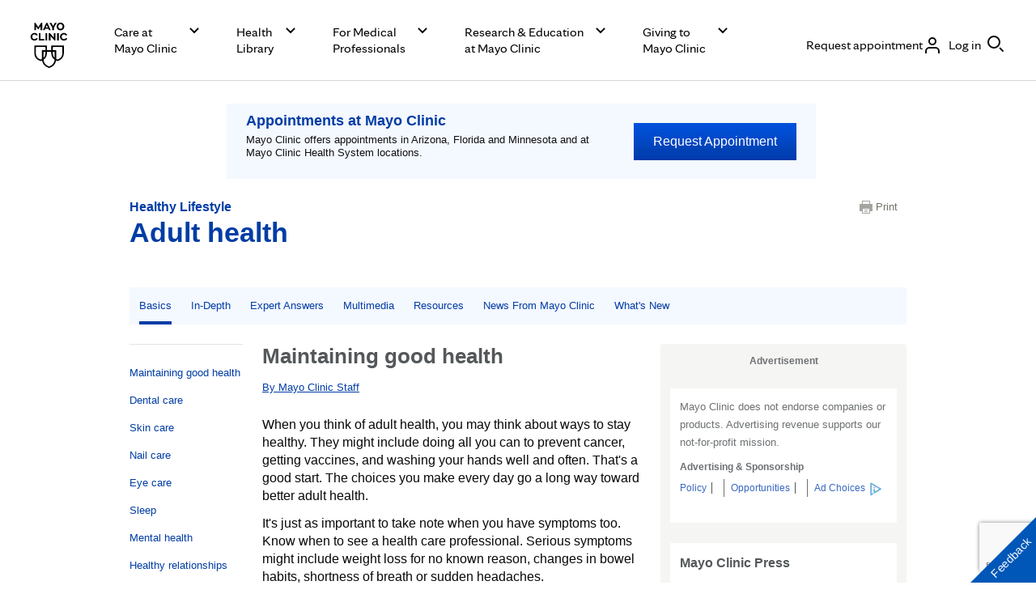

--- FILE ---
content_type: text/html; charset=utf-8
request_url: https://www.google.com/recaptcha/enterprise/anchor?ar=1&k=6LcGfewqAAAAALdHLZf26s-9rXE9CNQI7ea1L2WG&co=aHR0cHM6Ly93d3cubWF5b2NsaW5pYy5vcmc6NDQz&hl=en&v=PoyoqOPhxBO7pBk68S4YbpHZ&size=invisible&anchor-ms=20000&execute-ms=30000&cb=premmughd2nv
body_size: 48439
content:
<!DOCTYPE HTML><html dir="ltr" lang="en"><head><meta http-equiv="Content-Type" content="text/html; charset=UTF-8">
<meta http-equiv="X-UA-Compatible" content="IE=edge">
<title>reCAPTCHA</title>
<style type="text/css">
/* cyrillic-ext */
@font-face {
  font-family: 'Roboto';
  font-style: normal;
  font-weight: 400;
  font-stretch: 100%;
  src: url(//fonts.gstatic.com/s/roboto/v48/KFO7CnqEu92Fr1ME7kSn66aGLdTylUAMa3GUBHMdazTgWw.woff2) format('woff2');
  unicode-range: U+0460-052F, U+1C80-1C8A, U+20B4, U+2DE0-2DFF, U+A640-A69F, U+FE2E-FE2F;
}
/* cyrillic */
@font-face {
  font-family: 'Roboto';
  font-style: normal;
  font-weight: 400;
  font-stretch: 100%;
  src: url(//fonts.gstatic.com/s/roboto/v48/KFO7CnqEu92Fr1ME7kSn66aGLdTylUAMa3iUBHMdazTgWw.woff2) format('woff2');
  unicode-range: U+0301, U+0400-045F, U+0490-0491, U+04B0-04B1, U+2116;
}
/* greek-ext */
@font-face {
  font-family: 'Roboto';
  font-style: normal;
  font-weight: 400;
  font-stretch: 100%;
  src: url(//fonts.gstatic.com/s/roboto/v48/KFO7CnqEu92Fr1ME7kSn66aGLdTylUAMa3CUBHMdazTgWw.woff2) format('woff2');
  unicode-range: U+1F00-1FFF;
}
/* greek */
@font-face {
  font-family: 'Roboto';
  font-style: normal;
  font-weight: 400;
  font-stretch: 100%;
  src: url(//fonts.gstatic.com/s/roboto/v48/KFO7CnqEu92Fr1ME7kSn66aGLdTylUAMa3-UBHMdazTgWw.woff2) format('woff2');
  unicode-range: U+0370-0377, U+037A-037F, U+0384-038A, U+038C, U+038E-03A1, U+03A3-03FF;
}
/* math */
@font-face {
  font-family: 'Roboto';
  font-style: normal;
  font-weight: 400;
  font-stretch: 100%;
  src: url(//fonts.gstatic.com/s/roboto/v48/KFO7CnqEu92Fr1ME7kSn66aGLdTylUAMawCUBHMdazTgWw.woff2) format('woff2');
  unicode-range: U+0302-0303, U+0305, U+0307-0308, U+0310, U+0312, U+0315, U+031A, U+0326-0327, U+032C, U+032F-0330, U+0332-0333, U+0338, U+033A, U+0346, U+034D, U+0391-03A1, U+03A3-03A9, U+03B1-03C9, U+03D1, U+03D5-03D6, U+03F0-03F1, U+03F4-03F5, U+2016-2017, U+2034-2038, U+203C, U+2040, U+2043, U+2047, U+2050, U+2057, U+205F, U+2070-2071, U+2074-208E, U+2090-209C, U+20D0-20DC, U+20E1, U+20E5-20EF, U+2100-2112, U+2114-2115, U+2117-2121, U+2123-214F, U+2190, U+2192, U+2194-21AE, U+21B0-21E5, U+21F1-21F2, U+21F4-2211, U+2213-2214, U+2216-22FF, U+2308-230B, U+2310, U+2319, U+231C-2321, U+2336-237A, U+237C, U+2395, U+239B-23B7, U+23D0, U+23DC-23E1, U+2474-2475, U+25AF, U+25B3, U+25B7, U+25BD, U+25C1, U+25CA, U+25CC, U+25FB, U+266D-266F, U+27C0-27FF, U+2900-2AFF, U+2B0E-2B11, U+2B30-2B4C, U+2BFE, U+3030, U+FF5B, U+FF5D, U+1D400-1D7FF, U+1EE00-1EEFF;
}
/* symbols */
@font-face {
  font-family: 'Roboto';
  font-style: normal;
  font-weight: 400;
  font-stretch: 100%;
  src: url(//fonts.gstatic.com/s/roboto/v48/KFO7CnqEu92Fr1ME7kSn66aGLdTylUAMaxKUBHMdazTgWw.woff2) format('woff2');
  unicode-range: U+0001-000C, U+000E-001F, U+007F-009F, U+20DD-20E0, U+20E2-20E4, U+2150-218F, U+2190, U+2192, U+2194-2199, U+21AF, U+21E6-21F0, U+21F3, U+2218-2219, U+2299, U+22C4-22C6, U+2300-243F, U+2440-244A, U+2460-24FF, U+25A0-27BF, U+2800-28FF, U+2921-2922, U+2981, U+29BF, U+29EB, U+2B00-2BFF, U+4DC0-4DFF, U+FFF9-FFFB, U+10140-1018E, U+10190-1019C, U+101A0, U+101D0-101FD, U+102E0-102FB, U+10E60-10E7E, U+1D2C0-1D2D3, U+1D2E0-1D37F, U+1F000-1F0FF, U+1F100-1F1AD, U+1F1E6-1F1FF, U+1F30D-1F30F, U+1F315, U+1F31C, U+1F31E, U+1F320-1F32C, U+1F336, U+1F378, U+1F37D, U+1F382, U+1F393-1F39F, U+1F3A7-1F3A8, U+1F3AC-1F3AF, U+1F3C2, U+1F3C4-1F3C6, U+1F3CA-1F3CE, U+1F3D4-1F3E0, U+1F3ED, U+1F3F1-1F3F3, U+1F3F5-1F3F7, U+1F408, U+1F415, U+1F41F, U+1F426, U+1F43F, U+1F441-1F442, U+1F444, U+1F446-1F449, U+1F44C-1F44E, U+1F453, U+1F46A, U+1F47D, U+1F4A3, U+1F4B0, U+1F4B3, U+1F4B9, U+1F4BB, U+1F4BF, U+1F4C8-1F4CB, U+1F4D6, U+1F4DA, U+1F4DF, U+1F4E3-1F4E6, U+1F4EA-1F4ED, U+1F4F7, U+1F4F9-1F4FB, U+1F4FD-1F4FE, U+1F503, U+1F507-1F50B, U+1F50D, U+1F512-1F513, U+1F53E-1F54A, U+1F54F-1F5FA, U+1F610, U+1F650-1F67F, U+1F687, U+1F68D, U+1F691, U+1F694, U+1F698, U+1F6AD, U+1F6B2, U+1F6B9-1F6BA, U+1F6BC, U+1F6C6-1F6CF, U+1F6D3-1F6D7, U+1F6E0-1F6EA, U+1F6F0-1F6F3, U+1F6F7-1F6FC, U+1F700-1F7FF, U+1F800-1F80B, U+1F810-1F847, U+1F850-1F859, U+1F860-1F887, U+1F890-1F8AD, U+1F8B0-1F8BB, U+1F8C0-1F8C1, U+1F900-1F90B, U+1F93B, U+1F946, U+1F984, U+1F996, U+1F9E9, U+1FA00-1FA6F, U+1FA70-1FA7C, U+1FA80-1FA89, U+1FA8F-1FAC6, U+1FACE-1FADC, U+1FADF-1FAE9, U+1FAF0-1FAF8, U+1FB00-1FBFF;
}
/* vietnamese */
@font-face {
  font-family: 'Roboto';
  font-style: normal;
  font-weight: 400;
  font-stretch: 100%;
  src: url(//fonts.gstatic.com/s/roboto/v48/KFO7CnqEu92Fr1ME7kSn66aGLdTylUAMa3OUBHMdazTgWw.woff2) format('woff2');
  unicode-range: U+0102-0103, U+0110-0111, U+0128-0129, U+0168-0169, U+01A0-01A1, U+01AF-01B0, U+0300-0301, U+0303-0304, U+0308-0309, U+0323, U+0329, U+1EA0-1EF9, U+20AB;
}
/* latin-ext */
@font-face {
  font-family: 'Roboto';
  font-style: normal;
  font-weight: 400;
  font-stretch: 100%;
  src: url(//fonts.gstatic.com/s/roboto/v48/KFO7CnqEu92Fr1ME7kSn66aGLdTylUAMa3KUBHMdazTgWw.woff2) format('woff2');
  unicode-range: U+0100-02BA, U+02BD-02C5, U+02C7-02CC, U+02CE-02D7, U+02DD-02FF, U+0304, U+0308, U+0329, U+1D00-1DBF, U+1E00-1E9F, U+1EF2-1EFF, U+2020, U+20A0-20AB, U+20AD-20C0, U+2113, U+2C60-2C7F, U+A720-A7FF;
}
/* latin */
@font-face {
  font-family: 'Roboto';
  font-style: normal;
  font-weight: 400;
  font-stretch: 100%;
  src: url(//fonts.gstatic.com/s/roboto/v48/KFO7CnqEu92Fr1ME7kSn66aGLdTylUAMa3yUBHMdazQ.woff2) format('woff2');
  unicode-range: U+0000-00FF, U+0131, U+0152-0153, U+02BB-02BC, U+02C6, U+02DA, U+02DC, U+0304, U+0308, U+0329, U+2000-206F, U+20AC, U+2122, U+2191, U+2193, U+2212, U+2215, U+FEFF, U+FFFD;
}
/* cyrillic-ext */
@font-face {
  font-family: 'Roboto';
  font-style: normal;
  font-weight: 500;
  font-stretch: 100%;
  src: url(//fonts.gstatic.com/s/roboto/v48/KFO7CnqEu92Fr1ME7kSn66aGLdTylUAMa3GUBHMdazTgWw.woff2) format('woff2');
  unicode-range: U+0460-052F, U+1C80-1C8A, U+20B4, U+2DE0-2DFF, U+A640-A69F, U+FE2E-FE2F;
}
/* cyrillic */
@font-face {
  font-family: 'Roboto';
  font-style: normal;
  font-weight: 500;
  font-stretch: 100%;
  src: url(//fonts.gstatic.com/s/roboto/v48/KFO7CnqEu92Fr1ME7kSn66aGLdTylUAMa3iUBHMdazTgWw.woff2) format('woff2');
  unicode-range: U+0301, U+0400-045F, U+0490-0491, U+04B0-04B1, U+2116;
}
/* greek-ext */
@font-face {
  font-family: 'Roboto';
  font-style: normal;
  font-weight: 500;
  font-stretch: 100%;
  src: url(//fonts.gstatic.com/s/roboto/v48/KFO7CnqEu92Fr1ME7kSn66aGLdTylUAMa3CUBHMdazTgWw.woff2) format('woff2');
  unicode-range: U+1F00-1FFF;
}
/* greek */
@font-face {
  font-family: 'Roboto';
  font-style: normal;
  font-weight: 500;
  font-stretch: 100%;
  src: url(//fonts.gstatic.com/s/roboto/v48/KFO7CnqEu92Fr1ME7kSn66aGLdTylUAMa3-UBHMdazTgWw.woff2) format('woff2');
  unicode-range: U+0370-0377, U+037A-037F, U+0384-038A, U+038C, U+038E-03A1, U+03A3-03FF;
}
/* math */
@font-face {
  font-family: 'Roboto';
  font-style: normal;
  font-weight: 500;
  font-stretch: 100%;
  src: url(//fonts.gstatic.com/s/roboto/v48/KFO7CnqEu92Fr1ME7kSn66aGLdTylUAMawCUBHMdazTgWw.woff2) format('woff2');
  unicode-range: U+0302-0303, U+0305, U+0307-0308, U+0310, U+0312, U+0315, U+031A, U+0326-0327, U+032C, U+032F-0330, U+0332-0333, U+0338, U+033A, U+0346, U+034D, U+0391-03A1, U+03A3-03A9, U+03B1-03C9, U+03D1, U+03D5-03D6, U+03F0-03F1, U+03F4-03F5, U+2016-2017, U+2034-2038, U+203C, U+2040, U+2043, U+2047, U+2050, U+2057, U+205F, U+2070-2071, U+2074-208E, U+2090-209C, U+20D0-20DC, U+20E1, U+20E5-20EF, U+2100-2112, U+2114-2115, U+2117-2121, U+2123-214F, U+2190, U+2192, U+2194-21AE, U+21B0-21E5, U+21F1-21F2, U+21F4-2211, U+2213-2214, U+2216-22FF, U+2308-230B, U+2310, U+2319, U+231C-2321, U+2336-237A, U+237C, U+2395, U+239B-23B7, U+23D0, U+23DC-23E1, U+2474-2475, U+25AF, U+25B3, U+25B7, U+25BD, U+25C1, U+25CA, U+25CC, U+25FB, U+266D-266F, U+27C0-27FF, U+2900-2AFF, U+2B0E-2B11, U+2B30-2B4C, U+2BFE, U+3030, U+FF5B, U+FF5D, U+1D400-1D7FF, U+1EE00-1EEFF;
}
/* symbols */
@font-face {
  font-family: 'Roboto';
  font-style: normal;
  font-weight: 500;
  font-stretch: 100%;
  src: url(//fonts.gstatic.com/s/roboto/v48/KFO7CnqEu92Fr1ME7kSn66aGLdTylUAMaxKUBHMdazTgWw.woff2) format('woff2');
  unicode-range: U+0001-000C, U+000E-001F, U+007F-009F, U+20DD-20E0, U+20E2-20E4, U+2150-218F, U+2190, U+2192, U+2194-2199, U+21AF, U+21E6-21F0, U+21F3, U+2218-2219, U+2299, U+22C4-22C6, U+2300-243F, U+2440-244A, U+2460-24FF, U+25A0-27BF, U+2800-28FF, U+2921-2922, U+2981, U+29BF, U+29EB, U+2B00-2BFF, U+4DC0-4DFF, U+FFF9-FFFB, U+10140-1018E, U+10190-1019C, U+101A0, U+101D0-101FD, U+102E0-102FB, U+10E60-10E7E, U+1D2C0-1D2D3, U+1D2E0-1D37F, U+1F000-1F0FF, U+1F100-1F1AD, U+1F1E6-1F1FF, U+1F30D-1F30F, U+1F315, U+1F31C, U+1F31E, U+1F320-1F32C, U+1F336, U+1F378, U+1F37D, U+1F382, U+1F393-1F39F, U+1F3A7-1F3A8, U+1F3AC-1F3AF, U+1F3C2, U+1F3C4-1F3C6, U+1F3CA-1F3CE, U+1F3D4-1F3E0, U+1F3ED, U+1F3F1-1F3F3, U+1F3F5-1F3F7, U+1F408, U+1F415, U+1F41F, U+1F426, U+1F43F, U+1F441-1F442, U+1F444, U+1F446-1F449, U+1F44C-1F44E, U+1F453, U+1F46A, U+1F47D, U+1F4A3, U+1F4B0, U+1F4B3, U+1F4B9, U+1F4BB, U+1F4BF, U+1F4C8-1F4CB, U+1F4D6, U+1F4DA, U+1F4DF, U+1F4E3-1F4E6, U+1F4EA-1F4ED, U+1F4F7, U+1F4F9-1F4FB, U+1F4FD-1F4FE, U+1F503, U+1F507-1F50B, U+1F50D, U+1F512-1F513, U+1F53E-1F54A, U+1F54F-1F5FA, U+1F610, U+1F650-1F67F, U+1F687, U+1F68D, U+1F691, U+1F694, U+1F698, U+1F6AD, U+1F6B2, U+1F6B9-1F6BA, U+1F6BC, U+1F6C6-1F6CF, U+1F6D3-1F6D7, U+1F6E0-1F6EA, U+1F6F0-1F6F3, U+1F6F7-1F6FC, U+1F700-1F7FF, U+1F800-1F80B, U+1F810-1F847, U+1F850-1F859, U+1F860-1F887, U+1F890-1F8AD, U+1F8B0-1F8BB, U+1F8C0-1F8C1, U+1F900-1F90B, U+1F93B, U+1F946, U+1F984, U+1F996, U+1F9E9, U+1FA00-1FA6F, U+1FA70-1FA7C, U+1FA80-1FA89, U+1FA8F-1FAC6, U+1FACE-1FADC, U+1FADF-1FAE9, U+1FAF0-1FAF8, U+1FB00-1FBFF;
}
/* vietnamese */
@font-face {
  font-family: 'Roboto';
  font-style: normal;
  font-weight: 500;
  font-stretch: 100%;
  src: url(//fonts.gstatic.com/s/roboto/v48/KFO7CnqEu92Fr1ME7kSn66aGLdTylUAMa3OUBHMdazTgWw.woff2) format('woff2');
  unicode-range: U+0102-0103, U+0110-0111, U+0128-0129, U+0168-0169, U+01A0-01A1, U+01AF-01B0, U+0300-0301, U+0303-0304, U+0308-0309, U+0323, U+0329, U+1EA0-1EF9, U+20AB;
}
/* latin-ext */
@font-face {
  font-family: 'Roboto';
  font-style: normal;
  font-weight: 500;
  font-stretch: 100%;
  src: url(//fonts.gstatic.com/s/roboto/v48/KFO7CnqEu92Fr1ME7kSn66aGLdTylUAMa3KUBHMdazTgWw.woff2) format('woff2');
  unicode-range: U+0100-02BA, U+02BD-02C5, U+02C7-02CC, U+02CE-02D7, U+02DD-02FF, U+0304, U+0308, U+0329, U+1D00-1DBF, U+1E00-1E9F, U+1EF2-1EFF, U+2020, U+20A0-20AB, U+20AD-20C0, U+2113, U+2C60-2C7F, U+A720-A7FF;
}
/* latin */
@font-face {
  font-family: 'Roboto';
  font-style: normal;
  font-weight: 500;
  font-stretch: 100%;
  src: url(//fonts.gstatic.com/s/roboto/v48/KFO7CnqEu92Fr1ME7kSn66aGLdTylUAMa3yUBHMdazQ.woff2) format('woff2');
  unicode-range: U+0000-00FF, U+0131, U+0152-0153, U+02BB-02BC, U+02C6, U+02DA, U+02DC, U+0304, U+0308, U+0329, U+2000-206F, U+20AC, U+2122, U+2191, U+2193, U+2212, U+2215, U+FEFF, U+FFFD;
}
/* cyrillic-ext */
@font-face {
  font-family: 'Roboto';
  font-style: normal;
  font-weight: 900;
  font-stretch: 100%;
  src: url(//fonts.gstatic.com/s/roboto/v48/KFO7CnqEu92Fr1ME7kSn66aGLdTylUAMa3GUBHMdazTgWw.woff2) format('woff2');
  unicode-range: U+0460-052F, U+1C80-1C8A, U+20B4, U+2DE0-2DFF, U+A640-A69F, U+FE2E-FE2F;
}
/* cyrillic */
@font-face {
  font-family: 'Roboto';
  font-style: normal;
  font-weight: 900;
  font-stretch: 100%;
  src: url(//fonts.gstatic.com/s/roboto/v48/KFO7CnqEu92Fr1ME7kSn66aGLdTylUAMa3iUBHMdazTgWw.woff2) format('woff2');
  unicode-range: U+0301, U+0400-045F, U+0490-0491, U+04B0-04B1, U+2116;
}
/* greek-ext */
@font-face {
  font-family: 'Roboto';
  font-style: normal;
  font-weight: 900;
  font-stretch: 100%;
  src: url(//fonts.gstatic.com/s/roboto/v48/KFO7CnqEu92Fr1ME7kSn66aGLdTylUAMa3CUBHMdazTgWw.woff2) format('woff2');
  unicode-range: U+1F00-1FFF;
}
/* greek */
@font-face {
  font-family: 'Roboto';
  font-style: normal;
  font-weight: 900;
  font-stretch: 100%;
  src: url(//fonts.gstatic.com/s/roboto/v48/KFO7CnqEu92Fr1ME7kSn66aGLdTylUAMa3-UBHMdazTgWw.woff2) format('woff2');
  unicode-range: U+0370-0377, U+037A-037F, U+0384-038A, U+038C, U+038E-03A1, U+03A3-03FF;
}
/* math */
@font-face {
  font-family: 'Roboto';
  font-style: normal;
  font-weight: 900;
  font-stretch: 100%;
  src: url(//fonts.gstatic.com/s/roboto/v48/KFO7CnqEu92Fr1ME7kSn66aGLdTylUAMawCUBHMdazTgWw.woff2) format('woff2');
  unicode-range: U+0302-0303, U+0305, U+0307-0308, U+0310, U+0312, U+0315, U+031A, U+0326-0327, U+032C, U+032F-0330, U+0332-0333, U+0338, U+033A, U+0346, U+034D, U+0391-03A1, U+03A3-03A9, U+03B1-03C9, U+03D1, U+03D5-03D6, U+03F0-03F1, U+03F4-03F5, U+2016-2017, U+2034-2038, U+203C, U+2040, U+2043, U+2047, U+2050, U+2057, U+205F, U+2070-2071, U+2074-208E, U+2090-209C, U+20D0-20DC, U+20E1, U+20E5-20EF, U+2100-2112, U+2114-2115, U+2117-2121, U+2123-214F, U+2190, U+2192, U+2194-21AE, U+21B0-21E5, U+21F1-21F2, U+21F4-2211, U+2213-2214, U+2216-22FF, U+2308-230B, U+2310, U+2319, U+231C-2321, U+2336-237A, U+237C, U+2395, U+239B-23B7, U+23D0, U+23DC-23E1, U+2474-2475, U+25AF, U+25B3, U+25B7, U+25BD, U+25C1, U+25CA, U+25CC, U+25FB, U+266D-266F, U+27C0-27FF, U+2900-2AFF, U+2B0E-2B11, U+2B30-2B4C, U+2BFE, U+3030, U+FF5B, U+FF5D, U+1D400-1D7FF, U+1EE00-1EEFF;
}
/* symbols */
@font-face {
  font-family: 'Roboto';
  font-style: normal;
  font-weight: 900;
  font-stretch: 100%;
  src: url(//fonts.gstatic.com/s/roboto/v48/KFO7CnqEu92Fr1ME7kSn66aGLdTylUAMaxKUBHMdazTgWw.woff2) format('woff2');
  unicode-range: U+0001-000C, U+000E-001F, U+007F-009F, U+20DD-20E0, U+20E2-20E4, U+2150-218F, U+2190, U+2192, U+2194-2199, U+21AF, U+21E6-21F0, U+21F3, U+2218-2219, U+2299, U+22C4-22C6, U+2300-243F, U+2440-244A, U+2460-24FF, U+25A0-27BF, U+2800-28FF, U+2921-2922, U+2981, U+29BF, U+29EB, U+2B00-2BFF, U+4DC0-4DFF, U+FFF9-FFFB, U+10140-1018E, U+10190-1019C, U+101A0, U+101D0-101FD, U+102E0-102FB, U+10E60-10E7E, U+1D2C0-1D2D3, U+1D2E0-1D37F, U+1F000-1F0FF, U+1F100-1F1AD, U+1F1E6-1F1FF, U+1F30D-1F30F, U+1F315, U+1F31C, U+1F31E, U+1F320-1F32C, U+1F336, U+1F378, U+1F37D, U+1F382, U+1F393-1F39F, U+1F3A7-1F3A8, U+1F3AC-1F3AF, U+1F3C2, U+1F3C4-1F3C6, U+1F3CA-1F3CE, U+1F3D4-1F3E0, U+1F3ED, U+1F3F1-1F3F3, U+1F3F5-1F3F7, U+1F408, U+1F415, U+1F41F, U+1F426, U+1F43F, U+1F441-1F442, U+1F444, U+1F446-1F449, U+1F44C-1F44E, U+1F453, U+1F46A, U+1F47D, U+1F4A3, U+1F4B0, U+1F4B3, U+1F4B9, U+1F4BB, U+1F4BF, U+1F4C8-1F4CB, U+1F4D6, U+1F4DA, U+1F4DF, U+1F4E3-1F4E6, U+1F4EA-1F4ED, U+1F4F7, U+1F4F9-1F4FB, U+1F4FD-1F4FE, U+1F503, U+1F507-1F50B, U+1F50D, U+1F512-1F513, U+1F53E-1F54A, U+1F54F-1F5FA, U+1F610, U+1F650-1F67F, U+1F687, U+1F68D, U+1F691, U+1F694, U+1F698, U+1F6AD, U+1F6B2, U+1F6B9-1F6BA, U+1F6BC, U+1F6C6-1F6CF, U+1F6D3-1F6D7, U+1F6E0-1F6EA, U+1F6F0-1F6F3, U+1F6F7-1F6FC, U+1F700-1F7FF, U+1F800-1F80B, U+1F810-1F847, U+1F850-1F859, U+1F860-1F887, U+1F890-1F8AD, U+1F8B0-1F8BB, U+1F8C0-1F8C1, U+1F900-1F90B, U+1F93B, U+1F946, U+1F984, U+1F996, U+1F9E9, U+1FA00-1FA6F, U+1FA70-1FA7C, U+1FA80-1FA89, U+1FA8F-1FAC6, U+1FACE-1FADC, U+1FADF-1FAE9, U+1FAF0-1FAF8, U+1FB00-1FBFF;
}
/* vietnamese */
@font-face {
  font-family: 'Roboto';
  font-style: normal;
  font-weight: 900;
  font-stretch: 100%;
  src: url(//fonts.gstatic.com/s/roboto/v48/KFO7CnqEu92Fr1ME7kSn66aGLdTylUAMa3OUBHMdazTgWw.woff2) format('woff2');
  unicode-range: U+0102-0103, U+0110-0111, U+0128-0129, U+0168-0169, U+01A0-01A1, U+01AF-01B0, U+0300-0301, U+0303-0304, U+0308-0309, U+0323, U+0329, U+1EA0-1EF9, U+20AB;
}
/* latin-ext */
@font-face {
  font-family: 'Roboto';
  font-style: normal;
  font-weight: 900;
  font-stretch: 100%;
  src: url(//fonts.gstatic.com/s/roboto/v48/KFO7CnqEu92Fr1ME7kSn66aGLdTylUAMa3KUBHMdazTgWw.woff2) format('woff2');
  unicode-range: U+0100-02BA, U+02BD-02C5, U+02C7-02CC, U+02CE-02D7, U+02DD-02FF, U+0304, U+0308, U+0329, U+1D00-1DBF, U+1E00-1E9F, U+1EF2-1EFF, U+2020, U+20A0-20AB, U+20AD-20C0, U+2113, U+2C60-2C7F, U+A720-A7FF;
}
/* latin */
@font-face {
  font-family: 'Roboto';
  font-style: normal;
  font-weight: 900;
  font-stretch: 100%;
  src: url(//fonts.gstatic.com/s/roboto/v48/KFO7CnqEu92Fr1ME7kSn66aGLdTylUAMa3yUBHMdazQ.woff2) format('woff2');
  unicode-range: U+0000-00FF, U+0131, U+0152-0153, U+02BB-02BC, U+02C6, U+02DA, U+02DC, U+0304, U+0308, U+0329, U+2000-206F, U+20AC, U+2122, U+2191, U+2193, U+2212, U+2215, U+FEFF, U+FFFD;
}

</style>
<link rel="stylesheet" type="text/css" href="https://www.gstatic.com/recaptcha/releases/PoyoqOPhxBO7pBk68S4YbpHZ/styles__ltr.css">
<script nonce="y6LxKPiFHzz7n6z2MCBZWw" type="text/javascript">window['__recaptcha_api'] = 'https://www.google.com/recaptcha/enterprise/';</script>
<script type="text/javascript" src="https://www.gstatic.com/recaptcha/releases/PoyoqOPhxBO7pBk68S4YbpHZ/recaptcha__en.js" nonce="y6LxKPiFHzz7n6z2MCBZWw">
      
    </script></head>
<body><div id="rc-anchor-alert" class="rc-anchor-alert"></div>
<input type="hidden" id="recaptcha-token" value="[base64]">
<script type="text/javascript" nonce="y6LxKPiFHzz7n6z2MCBZWw">
      recaptcha.anchor.Main.init("[\x22ainput\x22,[\x22bgdata\x22,\x22\x22,\[base64]/[base64]/[base64]/[base64]/cjw8ejpyPj4+eil9Y2F0Y2gobCl7dGhyb3cgbDt9fSxIPWZ1bmN0aW9uKHcsdCx6KXtpZih3PT0xOTR8fHc9PTIwOCl0LnZbd10/dC52W3ddLmNvbmNhdCh6KTp0LnZbd109b2Yoeix0KTtlbHNle2lmKHQuYkImJnchPTMxNylyZXR1cm47dz09NjZ8fHc9PTEyMnx8dz09NDcwfHx3PT00NHx8dz09NDE2fHx3PT0zOTd8fHc9PTQyMXx8dz09Njh8fHc9PTcwfHx3PT0xODQ/[base64]/[base64]/[base64]/bmV3IGRbVl0oSlswXSk6cD09Mj9uZXcgZFtWXShKWzBdLEpbMV0pOnA9PTM/bmV3IGRbVl0oSlswXSxKWzFdLEpbMl0pOnA9PTQ/[base64]/[base64]/[base64]/[base64]\x22,\[base64]\\u003d\\u003d\x22,\x22XsKew4oaw6fChcO0S8KwwodiOsOiHsKpeXlKw7HDrynDtMK/wpbCs03Dvl/DjyALaBgtewAPV8KuwrZNwrtGIwQPw6TCrQJ7w63CiV95wpAPEXLClUY7w4fCl8Kqw45CD3fCrHXDs8KNHsKpwrDDjFoVIMK2wp/[base64]/w5bCmHpjL0ptcWHDoiErG8OeTFXCmcOKW8Ocwq9UDcK9woDCtMOAw6TCvT/CnngcBiIaIE0/w6jDnhFbWD/CgWhUwqLCgsOiw6ZhA8O/[base64]/DqxjDkkvCmcOmwr9KCA7CqmMMwpxaw79yw5tcJMOfJR1aw4XCuMKQw63CiyLCkgjChk3ClW7CmBphV8OFA0dCK8KSwr7DgQsrw7PCqgLDq8KXJsKYFUXDmcKSw5jCpyvDsjI+w5zCrQMRQ2tNwr9YHsOJBsK3w6fCpn7CjUnCtcKNWMKBBRpeRiYWw6/DgMKxw7LCrWRQWwTDrgg4AsO9ZAF7cjPDl0zDrgoSwqY2wpoxaMKJwpJ1w4UOwpl+eMO6eXE9PB/CoVzCkB8tVxM5QxLDnsKOw4k7w77DicOQw5tDwpPCqsKZEDtmwqzCgArCtXxRccOJcsKEworCmsKAwonCsMOjXVnDrMOjb0TDtiFSblJwwqdLwrAkw6fCj8K0wrXCscK2wpsfTg3DmVkHw4rCuMKjeR94w5lVw41Nw6bCmsK1w7rDrcO+RB5XwrwLwrVcaS/CncK/w6YPwpx4wr9cQQLDoMKUBDcoLAvCqMKXNMOcwrDDgMOgcMKmw4IsOMK+wqw3wr3CscK4anNfwq0Iw7VmwrElw4/DpsKQd8K4wpBySA7CpGMIw44LfRAEwq0jw5/DusO5wrbDg8K0w7wHwq9NDFHDmMKcwpfDuG/CsMOjYsKpw5/ChcKnaMKtCsOkcAXCpsKaY0/[base64]/Dh8OuQMKsw6AiYMKABRPCnsKWPBBkbMKUDRhYw5REc8K2RADDicOawqTCgi0xa8KeXhYiwqcjw4fCvMOuPMKOZsO5w412wrbDqsK4w4vDtU8rGcO6wqBuw6/[base64]/wrURM1fCkjPDonB1NMO9w6LCpWfCh8OZb0wdw75vRDxmw5zDm8K9w6svwrdaw6RjwpnDo0kidlHCqXIhbsK2GsK8wrnDkBjCrjHCuQ56V8OswoFnCiHCusKBwpLDgwrDi8ORw63Dn3kuGATDhEXDlMKywrxvw6zCvEJqwqjDuFZ6w5/Dq2sgNcKnRcK/BcK9wpJSw5LDvcORMnPDihfDiinCgkLDsxzDq2fCoVTCqcKbAcKAHsKxAsOEeEHCjVltwqnChGQEE285BijDo23CjB/Ch8KsZmtEwoFYwrV1w4jDpMO2Wk86w6PCjcKAwpDDssKTwovDq8OxV07CvRQ0MMK7wr7DgGUnwpJxZU/CqA9Ww5TCusKgXjrCicKJTMOYw7fDlxk6IsOuwofCiwJdD8Osw4Isw5puw4TDuTLDhRYFNcOvw4kOw6Acw6gaXcOBeB7Do8Kdw4M/TsKPZMKkFGnDnsKyFDIGw40uw5PClcKwVgDCgsOhe8OHXsKnfcOHXMKXJsOhwrjCszN1wr5QU8OsPsKXw7F/w7h2RMORb8KMW8KsC8Kuw68DI0PCi3fDmsOLwpzDh8O6TsK2w73DhsKtw7BVOMKTFMONw5UiwqRNw4RwwrhewqbDiMOPw7PDuGlbTcKeC8Kvw6dMwqTCm8KSw7kzYQ4Bw4nDt0BeIwrCrnQsKMKqw504wp/CgRxdwrHDggDDs8OqwrjDisOlw7bDr8KUwqREZsKlCRzChMOnM8KMVsK0wpcGw4jDs1AuwoTDnl1Iw63Dsn1ERgbDuFnCjcK8wrLDm8ODw7pHHgFjw7XDpsKXdMKIw4Rmw6nCtMOLw5vDqMKjcsOaw7PClQMBw4YfGisUw78id8O/[base64]/[base64]/BcKBw4/CisKTJE5iwr3CusKZJMKdHynDi3zCpsKBw7o/eGbDrirDscOpwpnDmxc5SMKVwp4Jw507w44vYAkQBwhFwpzDlgkWHsKDwq1Cwot/wofCicKew5rCql5swpobwpRgZER7w7p5wpIIw7/DjQc8w5PCksOIw4NRdMONVcOMwo0PwpvCgi/CtsOXw6DDl8KkwrUMUcOSw4YfNMO0wqPDhMKswrh6acKgwpdhwrDCrHfCpcKAw6B+P8KgU1RPwrXCq8K+CsKVWnlSIcOLw55qIsKndsKlwrQvKQ9LU8OVD8OKwotbN8Ofb8OFw4hRw6PDphzDkcO/[base64]/CsRoocXsYwqsHw57DkMOWwpAqV8K+GGR+IsOuPMKwWMKKw5R9wrlqScOCMGZvwpnCj8OUwpHDoGpTW3zCjQd3OMKPe2jCknnDuH/CosOsYMOGw4rCm8KLXcO5bnLCicOOwrxiw6xLVsKkw5vDtyPCtMKnahZMwo8ewoDCrBzDtS3CtxopwoZgNjrCiMOlw6rDisKTUMOywqLCoD/DnDtvSQHCpQkESF9ywrHDhsOCDMKYw5IGw73CnnvDt8OEFFrDqMOOwp7CpFZ2w6tCwrfCmXbDgMOSwokxwoQvTCLCli3CicKzwrM/w7zCt8KhwrzDj8KrNBk0wrLCnh9jBkrCvsK/McODOMKzwpdqWcKCCMK4wo0oF3xRHwd+wq7DilHCgmJGL8KnZmLDi8KleVXDscKgJsOlwpd3Gh/[base64]/Dvi/CrBrDq3FhwqlVwoxgw7PCrDrDuBfCs8O0YUfCkFfDj8K0PcKsAwNYP3PDnjMewpPCuMKgw6TCqMK9wrLDgT3Dn3XCl2zCkjLDrsKvB8K+woQ0w61XVXEowrbCrlwcw5VoCwNAw4tUGsKXMC/CohRswp4oaMKdL8KuwqY1wr3Dp8O6UsOrNcOCKWE3w5fDpsOcR1doQsKEw79twp/DjDLDgSbDuMKAwqw9ZT8vY3MRwqpVw5g6w4Zkw7pOHUYUI0jCqgN5wq5Vwo0pw5TCi8Ocwq7DlXrCq8KiOBnDnyrDscONwoZOwqU5bR7Dn8KXNAxlT2h8IhPDg0Vxw6jDisKEY8OaV8KxGA0Hw74Pwp7DisO5wrF+MMOBwoddY8Omw44bw5RQPzA/w7DCt8OswrbDpMOxVcOZw6w7wprDisOwwothwqJLwqzCug0bcRfCk8KDfcK/[base64]/Cpzd0w6/Ck8OAw5xbKTIUFsOza2HCmcO9w7vDoGZsJMOqXjLCgWprw7zCssKiQybDnGFdw47CsgXCvytVOkDChgs0EjoVL8Kkw5jDhHPDu8OMWUIowqdmwrzCl0QHWsKlFQHDpgkDw6nCvVsVHMOqw4fCrH1LKwXCncKkeg8Xcj/CtklqwodwwogXRVpcwrwkIsOAVsO7OS8XAHB9w7fDkcKKYkPDoAMkRy3ComRkH8KjCcOGwpBkQgduw6Urw7rCqB/[base64]/Cl8OEwpBvRsK0wr7ChcKZMBvDq1nCiMOBKsOKfcKUw6/DhcK6BSBXcXfCu1olVsOKaMKbLUopTy8ywod1wr/CjcKFPh0tF8OGwqzDqMKcdcOhwqfCnMOQAmbDtVZKw7UKBQ1/w4h2wqHDhMKtEMKLfyQnc8KSwpADfFZcQG7DrcObw5ccw6TDlQPDpyEHdD1UwpZawqLDjsKmwoY/wqnDtRfCosOTLcOmw5LDtMOpQQnDk0fDp8OMwpAtbgEzw4Uuwqxfw4PClV7DnwwxAcOwdj92woXCmDLDmsOHGMKgKsOdHMKmwpHCq8K9w7t7P2x0wonDgMOBw6/DncKLw7A2bsK6B8Odw5dSwrXDhTvCncKSw5nCpnzCv0pfETTDr8KOw75Jw5fDpWjChMORZcKnJMK2wqLDjcOZw5w/wr7Cgy7DpsKPw7HDk17CscOldcOkKMOxMTPCiMKjN8KqKEMLwrRiw5jCg1jCiMOTw4Z2wpAwY1hyw7jDhMO2w67DnsOow4PDg8KFw6kzwp1LJcK+VcOLw7LDr8Onw7rDjsOWwooNw6PDmAR2YGUvRMK1w7I3wp7Dr1DDuAPCuMOvwrLDk0nClMOfwrQLw7fDtH/CsjtMw5V7JcKIT8KxVE/Dj8KAwrcVJcKXSjY+dsKTwpdsw5HCpwvDhsOKw4gJG3oIw4EHa21xw6NQIsKmInTDo8O3Z3bCvMKTFMK/YwDCtgfDu8Ozw4PDkMKSCSRdw7Zzwq1VIkBNE8O6NcKWwoXCl8OYC3PDnsOvwr0Zw4UZw5hfwpfCs8OaPcOdw5TDtzLDh1fCs8OtLcOkOWslw7LDvcOiwq3CmxE8w4fCh8K2w6pqKMOvHcOFeMO6SgNYZMOAw6PCoXEjfMOvRnESeA/ClnTDn8KqDWlPw4LDoXZYwrl9HgPDkTpMwrnDgwDCl3gfYVxuw67CvF1QEcOywpoowrvDpAUnw5/CnUpScsOIe8K/[base64]/Dt8KXRsK8HcOvw6tvwoVMLMKEw5HDlcKze8KxN3DCu0/Ck8KwwpBTwqQBw7Vbwp7Dq0fDuTrCk2bDsjDDhsOYY8OUwqnDtMK2wqLDgMKAw5HDnVcEDsOmd3rDgCsfw6PCn2t6w5BkAHbCuDTCnHDDucOQe8OBEMKeVMOjLzgFHDcbwoJzNsK/w63CoGICw74uw6PCg8KaS8Kbw7hrwqvDhCXCmDItAgDDkmjCtDI9wqhnw6ZNFlTCgcOnw4/[base64]/Drn/CvA0Xw6JHw4HDlsO5S3wrw7gZVsOqw7vCpcKgw5nCtMKDw4/Dq8O9LMOZwocQw4DCikrDgsOYZsKIX8O+YyHDl1ZWw4oTdMKcwpfDjWNmwo4fbMKwMxjDkcKvw65xwqvCnEIvw4jCnFdaw67DrhALwqp5w4VzOynCosOEPMKrw6Ajwq3CucKAw7DCmWfDqcOtcMKPw4LDocK0dsO6wqDCh3nDpsOrTV/DjHJdccO1w4HDvsK5LU9Tw5xswpFzIEIpZsO1wrvDvcOcwpfCtk/DksOQw6pmZT3CnMKfOcKEwq7DrHs0w7/Cq8Ktwo0BF8K0wqZ1Y8OcCC/Cp8K7KF/Dil3DiXbDkzjDr8Oww4oEw6/DslNgTAFew6zDoGnCjg9LBkIcBMOgecKAVFnDmMOrF28yXTHDjU/Di8Kuw6MXwpPDtcKRw6wDw7cdw6fClhzDnMKpYXvCqFfCmnkww7jCk8KVw7l7BsK4w6TCvwI0wqbCtMOVwq8FwoPDsUVSPMOWXyHDq8KMHMO/w6E+w4gZAWPDr8KoCBHCjFFAwogKbcKzwrTDjQLCjMKswrhtw7zDqyk7wp8nw7rCoxDDhnzCucKvw7zDunvDqsKzwo/CsMOCwoIow5bDhw9Vc0sVwr92IsKwPcK6M8OTwptKUTPDumbDtQPDg8KMK0XDicKlwqfCqjshw6LCrsOaJSvChn5HTsKPTi3Dt2Q3H1x/AcOBehgiSE7ClEHDkXXCosK+w5fCpsKlbcOcPSjDpMKlQhVQIsOHwotsHAjCqlgZUMOhw5vCrsO+OMOlwozDvCHDmMKxw5xPwpHDgRzCkMOsw4ptw6gUw57Dr8OuFsKCw68gwrLDkn/Csz5EwpPCgBrClDXDiMOnIsOMKMOLPmhDwqFsw511wrbDulQcc1cfw6tyAMKNfVBAwqzDpmseGGrCtMOEXsKowrdNw4fDmsOyacOewpXDtcK5aQrCncKiQcO2wr3DklhTwpkWw5fCs8KrbgRUwqDCuAhTw4PDuVDCiH4Jb27CvMKiw4DCsil/w73DtMK2LE9kw4bDiyR2wqnClW1bw6TCkcKyNsKGw5ZKwooZR8O5Yw7DqsKOHMOBRhbCpU11DnFVOVHDhFB6NF7DlcOuO3kUw4F+wpkOOFEqL8OswrXCvW3CnMO/fEDCpsKoMSpMwpRXw6F5a8Kvd8O7wo5CwrbCncOIwoBcwrVLwrNpECLDqkLCl8KBeWp/w4HCsCrCjcKkwolVDMKLw5LCq1FwecKGA1rCrMOFQ8O8wqcXw6UowpxBwpg9YsOvWQlOwqFhw4LCtcOgZ3Yww5rCm2gBX8Kgw5XCl8KBw78XQU3Cg8KiX8OeMzvDigzDt0TCtsKSPx/[base64]/[base64]/[base64]/DhnbColjDt8K5wp7DvCtOWzJCwrjDnEMswp1jw6pTHsOkHVvDoMKbWMKZwq1uV8Kiw4LCpsKOcgfCuMK/woRpwqXCq8OXdCYXVsK2wqHDn8Ogwq8aEwphCA43wrLCl8Khwr3DmcK4VMOgCcOhwpLDnsOlekJtwpBrw59ASwB/w5vCvCLCtkhXe8OMwp1RY2I7wr7CocKeAmnDmmUTTDZHS8KXccKOwqHDkcO6w6odKsOLwqTDl8O3wrc/KGMBA8Oow7grVsOxNSvCuQDDjgAEKsOjw77Dgw0pU2pbwq/DpHdTwqvCn21uNV1eccOTBhAGw7LCu2rDkcKRQ8KNwoDChjwdw7tEcGdwYAjCqcK7wo9uwpPDlMOkE0hNYsKjYR/Ct0DCqsKWR2JzD2HCr8KpOgBbdCETw58aw73DixHDlcOCV8OmdRbDqMOXMXTDkMKkBEcrw7XClAHDiMOlw4jCn8KcwpA/wqnDusO/[base64]/Du3zCv8OaVDBBw51xesOGacKKwokca8KpwqQ+w5A4L1otw4kBw5U7ZMO2H3/[base64]/Cm8OBw7jDgsO4d3huRcKUDAbCrMOow7sDEsKtw4xHwp0Xw6PCksOpD3HCusKxdioPZ8OPw6tqWnc2F1HDjQLCgFIBw5V8wqBEDT43MsOswrBUHwLCtS/Dlnsaw4hQWBLCkMOjOmzDqsK7ZVzCjMKqwpA0U11LTBsFDSPCrsOBw4zCnWrCncO5SMOlwqIawpUKVsOLwqZQwp7CncKKP8K0w41BwpQIeMK7EMK0w7MMB8KfP8Oxwrljwq81exViRGcHbMKCwq/ChTXCjVI0C2vDlcKqwrjDrcONwp/Ds8KNAyMKwosVVsOETG3CmMKYw51iw4HCvMOBJMKQwpPCjFoUwr3Ct8ODw4xLAy5AwqTDr8OheStFaDrDksKIwrrDnQtjEcK9wrHDu8OEwpDCrsKaHS3DmUPDusO6PMOzw5piXQ8GUAfDg2Z6wrDDiVpHasKpwrDCscOKXAc0wqsew5/DujjDvzAswrksasKbBSp5w4zDtF7CthNYTlDCnBZMasKkMsOFwr7Dh0MOwoVJRcOow47DrMOgHcKrw7XChcKsw4sUwqJ+b8Khw7zDocK8F1pUfcKhM8OfJcK5wpBOd09Dwq8Aw58acAY6bCzCr2c6PMKvQSweX1l8w5YCHsKJwp/ClMO6Nwciw7hlAcO6PcOwwrELaH7CgkE1eMKTWCnDqcOONMOwwpdHC8KIw4TDmBJCw7Ijw54ya8KSHwbCm8OYN8Kgwr7DlcOswro/W0fCtFPDiBkAwrAowq3CoMKMaxrDvcODdWHDnMOBXsKiaX7CllhuwoxDwqDCghYWO8OuLjEswpMtasKiwqPCkVrCmBjCrzjCvsOtw4rDlsKDeMKGQQUZwoNuJ184VMODWQjCpsKZMcOww4UXQA/DqxMdX0DDs8KEw4cKasKpFg0Iw7x3wrsqwp01w6XDlVbDpsK3Ozhjb8OCIsKrSsOFQ2Bvwo7Dp1A3w702azDCscOCw6YbV0Usw6kAwrXCncKuPsKKGg9pVlXCpsK2bsOTV8OaU1cHFE/DsMOkSMOvw4XCjg7DlXMDRHTDthw+YmgSw6rDkj3ClDrDrELDm8OtwpXDkMK1F8O/OsO6wptrWXllfMKdw4vCkMK1VMOOIlxjMMOww7Vfwq3DnWJawpjDhMOvwr02wq5/w57CgB7Dgl/CpnPCk8KkD8KiCQgKwq3DkGPDrjUrVknCrDrCtMOuworDr8ObaUhJwq7Do8OqRGPClcOBw7d5wpVmasKga8O8GMKzwpd+a8O/w78tw4DCn10XMWlKNsOgw4NPOsO/bQMPDHQeVMKoT8O9wp4fw7M9woZbYMOnB8KOI8OOaEHCuTVMw4lIw6XDqMKRUw9sfcK9wogcel7CrFrDtCPDqRxDMSPDqRZsXcKecsOwcA7CqMKRwrfCsH/[base64]/[base64]/Cl8K4wqYow5E+wpTDpsOHwptUYmnCu8OvwqbDvDDDkcK9YMOcw63CiFzCgl3DqMOsw5bCryNCB8KEKSTCuxPDlcO3w5vCuyU5dXnCiUHDssKjKsK0w6zDsArCvHLChCh7w5TCucKcXHbCmR8ceh/DpMO4VMOvIijDvxvDmMKLdcKWNMOiw6TDvmcgw6LDuMKXInQxw4LDpFTDvjFQwqwVwr/Dt3NVIgPCqC/[base64]/w47CgknCtVjCoMKqInUURk7DuUp5JcKtGEF/B8KBJMKjZFMPKAUCDcK8w5o8woVUw6jDmcKuEMO0woNaw6rDm1Rdw5V/[base64]/DnnrDhQ/[base64]/Tz4pwoZZw4HDtm5Sw7rChcOcw4TCtsOhwqU+w6gHEcOnwphECF8vwqRdO8Otw7txw5UHJHEGw5JYKiDCksOeEwJ8wqLDuCLDnMKdw5HCp8KqwoDDoMKgGsKlfsKWwrY9LxhecyHCkMKNEcOGQMK2DsO0wr/DnjnCtSvDiHNtbE1CDcK3QxvDtCfDrmnDs8OiA8OcKMOMwpITbHXDpMO2w6zDpcKGI8Kfw6FSw4LDgWzDoCdiGi9nwpjDpMKGw5bClMK0woQAw7VWFsKJRVHCuMKcw4A0wq/CqVHChl0nw5bDnGVne8K+w7XCihthwp4UJcKjw4xRLSNzSyRBfMKfZH82X8OGwp8Nfkxiw5gIw7LDsMK7TsOyw67CtADDpsKDT8KQwoUdM8KVw5xlw4oXXcO6O8OqR2HDu2PDnHvDjsKdXMO6w7t9YsKZwrQYTcOJdMOjXy7CjcOJDWTDnB/Dt8KTHnXCvgY3wqMEw5bDmcOifwXCp8Odw6Rww6fCr1bDsCLDn8O9IFcNbsK5dMKAwqLDrsKLesOIWS11KD4UwqDChXzChcO5wpnCuMO5S8KHCxHCmTdUwrzCp8OjwpbDncKIOWnCnEUZwrXCrsK/w4l7YiPCvAcywqhWwpfDtGJHO8OCZj3CqcKWw5Z1UlJ7b8Ksw40Qw5nCucKIwqAlwpzDjTYXw4p7OsOXRcOtw5Fsw4XDgsKkwqjCnHFOBS7DvRRRbsOMw7nDjX88NMOYDcOvwqjCgXYFLRnDjcOhIT/CgCEhDsODw4nDncKZY1PDgGjCnsK7LMOKC2TDm8OFaMKawpPCuAAVwpLCp8OkOcKsX8Osw73CpnVNGBXDgznDtAhtwr9aw5zCqsKwWcK/acKBw5xRf2JkworCrcKow6LCssOHwqE8djR7BMOXB8OkwqEHUz1kwohhw5XCgcOmw4A/w4PDsy86w4/CpRpMwpPDocOwCWPCjcOBwpRJw5nDnTfCiWbDucK0w4wYwqnCgB3DtsOYw49UWcOoci/DgcKVwoQZOcKQYsO7wplEw6J/EcOQwrE0w5k6Kk3CnmEXw7psJmfDmhdPCVvCohrCkFYPwogFw5TDhmpiWsOReMKkGwXCksOzwqjCn2InwpXCkcOEPsOxDcKiKFwIwonDisK/XcKTw7EgwrsfwqfDqHnCiEQ4RHE1VcOmw5cVP8KHw5DClcKZw7UUWCoNwpPDsh/CrsKaEUBpB2DCqS3ClwA6UXN2w73DoHBQY8K8e8KxJxDChsOSw7XDuQTDuMOfKUfDvsK/w6dOw7UQJRFTUSXDkMKqCMKYVTpODMOfwrRSwpzDminDhkUfwo/CpMOdIsOOH3TDoD92w4d+wpbDhsKDfE7CpF1bFMOfw6rDlsOjQMOYw4XCjXvDjhA7f8KLXSFce8K+S8KgwowvwokswrvCssKPw6PDilQMwp/ChWxvF8OgwqAhUMK6O0MFeMOkw6bDjsOCw5XCsVHCnsKQwqPCpG7DrVjCswbDjcK3f1DDrQLDjBTDqAxJwotawrdvwpbDtjU2wqbCn0cMw5fDkRzDkFLCij/[base64]/DnMO3c8Obwp1hwoXDq8KGwpEie3/DisKMI8O8D8OVT2NZw5lNXlsAwp7Dm8KPwqdhRcKGAsO1JMKtwp3DiHTCi2F6w53Dr8OQw4rDsSbCszcCw4x1SWjCrzRnR8OCw7V/w6vDg8OMfwYADcORC8Oxw4rCgMK/w4fDsMOWAgjDpcOlQcKhw6vDtg/ChsKvHkpUwrINwpzDp8Omw4t1DcK+S1PDicKnw6DCtV3DpMOubMONwrJ1LxogIT1tKRJ+wqHDisKQRUs4w7vDm20IwqBGFcK3w4rDkcOdw6nCuh1BemAHXAl9LnJ+w4DDlAEaJ8KGwoINw5bCtEpbacO4VMKlTcODwr/Dk8O8V3tpSwTDl3wgNsOVJVDChjs7wrHDqcOcF8K7w7zDsm3Dp8KcwoF3woZ5Y8KNw7zDrsOlw69zw7DDuMKTwo3DoBLCphrCs2zCncK9w4/DlBXCq8OIwoLDtsK2CkQgw4ZTw5JjccO8RwzDs8KgWjfDisO5MXLCuwDDu8K9JMK4YXwrwrjCrwAawq4dwrM0wozCsAjCnsKvT8KRw6IcUWA8JcOJdsOxIHDDtUNIw7Q5P1BFw4nCncKaSl/CplDCmcKQX0/DoMKuXit+EcKyw63ChBx/w73DncKJw67CnlYlecODTTY9WC0JwqUvRxx3WcKow41iPHFscFHDmcOzw5/CicKOw51WRQw+wq7CmgvCsjvDvcKIwoBmRsKgOkldw59tLcKNwpsQOcOow44swpnDuUjChsOmCsO0acK1JMKRV8KbT8OawrIQQlHDr1rDklsXwoBKw5EcGW1nIcKnJsKSHMOwLsK/ccOiwpDDgkrCvcKqw64afMK8acKTw4Emd8KObsO0w67DsScSwowWTALDm8KoRcO4F8O/[base64]/wozCoSZnBsOUasKhfC7Dj3VPfsKCw7TCm8O8AsOKw5R4wr3Dowg8AHgcOMOVO2DCmcOlw7ELJsKjwpgzD1oMw57DoMOIw7jDscKdCcKkw4EpDsKrwqzDmTPCgcKrO8Klw60Hw4/DiT4HTxbCiMKVEBczEcOWGShuAzjDjCzDh8O7w7nDhSQSNz0UOwbCn8OfZsKAbygpwrsOMsObw5lMDcO4M8O2wppkOHd7wprDtMOaXy3DlMOGw45qw6jDu8Ktw4bDpWrCpcOpwopeb8K3G33DqMOBw73DpjREL8Olw7F4wp/DvjsSw43DpcKzwpXDvcKow4cDw6DClMOewplzABtMOksiZFLCrDhrAWoKdHQAwqFvw6FKacOpwpAkEgXDkcOxMsK/wq8mw6MOw4bCo8K1Rg5DMkLDhXMDw4TDsTkZw4HDtcOaUsKsCAvDtsOaSnTDnUwUUWzDiMOKw7YUasObwoEZw69DwrN0w47DicKVZcOywp8Jw6JubsOpOsKew47CusKwSkpzw4vCmFcobR1/[base64]/Cuj7Cu8KxwqVPVsO7wo1oPcKxdsOkMsO8ZHDDri7DsMKcSG3DmsKBNWQdWsKIBhgYS8ObOQPDnMK3w4U+w5nChsKpwpFswrAEwq3CoGbDpUrCg8KoGsKqJT/CjcKICXvCusKTNMOZw7Qdw45le0wYw6IuGwzCgsKgw77CuVxLwoZYbsKOE8OWNcK4wr8eDk5dw5bDjsKALcK8w7rCicOzMUNMT8Kzw6LDscK7wq/CgMOiO0LCj8Obw5/CjVHDnC3DpVZGfz/CmcOVw5EUXcKiw6BbbsOFXMKRwrAyZELDnR3Cok/DljrCi8ObHRLDrQQrwq7DlzXCvsOcPn5YworCjcOlw7o+w5Z3DCkvfh8gDMKWw4l4w5suw6TDow9iw4Atw5VZw5sYwo3Dk8OiFsKFFC91KMKQw4JJCcOKw7fChcKvw6tSbsOiw5ZyCHYcSMO+RmzChMKXwrBBw7RGw7jDiMOJHMKoRQbDgsO7wq5/BMOqf3lrGMKLGRVKMRRjKcKKNXDDgUnDmg9pOAPCnmBsw6p/wrMtw5XCqMKowq/Cp8KvY8KbMGnDrl/DqUALKcKBD8KETS8yw6PDpDQHJ8KSw5I4wrUmwpAfwqMWw7zDj8OsTcK0dcOSVnY/[base64]/[base64]/ChcOEHcOBw4fDuMKKwrUiaDRuCcORZsOJECE1w5IWLcOiwozDizE3WhvCkcKsw7N9b8KKIUTDgcKRT05ww6oow43DpErDlVEVOEnCgsKkAMOZwoBZcldlX1p5RMKHw6lTIcO+M8KdTgBvw5jDrsKowpktG2LCujHCoMKwOCdMZcK+DkbCuHjCvTh9Tz4/[base64]/CvcO5QMKXw6Ifw7PClcOaw7PDuVLCm0HDpyIxL8Klwrs1wpgJw7BcY8OgRsOYwonDg8OXdwvCm33DtsO4w6zCgn3CtcK3wp58woNnwo0Hw59mdcOXcHnCqMOXOElxKcOmw4pcQQAnw5kDw7HDp0VGXcOrwoAdwoN8F8OHdMKjwrPDpsOnfiDCh3/CvULDgMK7HcKiwrlHTwXCpBTChMO7woTCr8KSw67Cl1jClsOgwrvCl8OTwpjCvcOHNcKpdhM9aRjDtsOEw7/Dj0YTQRJSE8OFIwZmwrbDmDnCh8KGwofDs8OCw6fDoAfCljwPw77CrSTDom0Yw4fCncKseMKRw5jDt8Oow7wRwpIvw6DClEIow7Rdw41JRsKOwr/Dm8K8NsKrwovCrBbCv8O8wqPChsKwKk3CrcOGwporw5hFw6kgw5YGw43CtVfCmsK0w7PDgMKgw4bDv8Oow4NSworDhQ7Dl3Y/wrPDpTDCs8OSCCMaUC/DnF3CoX4mXW5dw67Cs8KhwoXDjMKtAMOAMjoFw75bwoRAw7jDncK1w55PNcO/bAQnH8Kgw445w5N8eR1NwqwobMOMw7Y9wpLCgMOww7IFwo7Dg8OnRMOwdcKvf8Kawo7DusOowrhgcE0hKEo7QsOHw4jDq8KqwprChMKrw5VZwq4JHEQ4XjLCuSZ/w7QMHMOcwp/CiSPDjsKbWkHClMKpwrHCnMKJJMOTw67DpsOvw67Cj1XCiWQWwqzCnsOOwogdw4oew4/[base64]/CjsKvw5vChMOnbSfDki3CrXxfwq0Gw6UdNBMVwqXDpMKDeEx2YcO/w49wOE1/wrF9JBrCrXBWXMOlwqkhw6VbP8ORfcKzTy5tw5fCnlhhOAl/csO2w6Q1XcK6w7rCnlkJwo/CjMOdw5Nswo5LwpfCk8Oqw4TCgcKaM0rDlsOJwo1Uwo4Ewphzw7EzacKQZsOtw6o1w6cEFxjCgHnDr8KiSMO7MgIHwq1IRMKqejrCiSkmR8Ohf8KLVsK2YcOuw4TDmcOFw6/Cl8KVIsOQQMKUw43Crn9mwrjDh2rCt8K0VXvChWUfOsOcZcOAwq/CiTMUe8OxOsKGwr9LS8Kjcw4cAADDkilUwpDDv8Kvwrd5wowFZ2o6GS/Dh03DucK5w60Kc0JmwpvDvzvDrlhnSwUacMO/wohNLg14JMODw7TDjsO3SsKmw5dWNWkhEcOdw5UrPMK/w5bDgsOwP8O3CAxQwrHCjF/Cl8OmPgjCmsOCcEE0w6DDi1XCv1rDoVMIwoJhwqJAw61owr7DvlnCpSnDrFN6wqQkw4kUw6PDq8K5wpfCvcOYMFfDucOwZTovw4lTw4k+woRIwrQmNXR5w7bDtsOIwqfCscOHwppEKxkvwpZdRwzCpsO0wqfDsMKJwow8wowdBXMTAypNYAxxwp8Two/CqcKnw5XCoADDt8Kew5vDt0Mzw7hMw4F9w6nDtTfCnMKvw4LDrMKzw7vCgQ1mVMKgYMOGw70TacOkwrPDs8KJZcORRsKAw7nCoWEDwqxhw4HDuMOcG8OJCjrCicOxwqoSw6rDksOjwofDsWMUw6/Dj8O9w400wpjCtV51wr17AMOWwoTCk8KbJkLDmsOgwot/YMO/[base64]/wqHDuy8qYSVBwpDDnMO8wrJMw7DDo3jCsxfDj24cwrTCrVDDmQDDmHEEw4xJK1EDwp7CnyrDvsO0w77CgXPDuMOwHsOEJMKWw7VGV2cJw4R/wpQ5FgnDqmrDkGHCiynDrR7DpMKDd8Ofw4Usw43DiWLDkcOhwrh7w5bCvcOJSlYVFsOfEsOdwpEhw7VMw4EeDBHDlSLDnMOLQijDuMO/[base64]/CvsO5Ly3DqMKgSVbCqBDDt3DDj8OKw57CnTxywoEdUyJWBMKpAGrDlHotUXbCn8K3woPDicKlIzjDlsOCw7cqOMOGw7PDusO7w5TCicKcXMOHwr15w4UCwr3CssKIwrDDtcKZwrLCisKzwpTCmGVFDgPCicO3R8K2FxhCwqRHwpXCu8K/[base64]/CixJswpHCnsKSw6HCm03DiynDgcOeGcKyIVRKGcKXw43Cm8K8wocrwoLDi8OmZ8Ohw5JKwowEXwbDksK3w7wvVzFPwr9aETLCtSfCgiXCpxVsw5Y4fMKMwpvDhTpLwp1qEzrDjTzCncKHMxZnw6NWZsOywptvX8OCw5YaNQ7CpHTDhkNNwrvDq8O7w68Mw4IrL1/DssOfw6zDqA0qw5fClyDDmMONO3VAwplXfcOUw7NZDcOCLcKFXMKiwpHCl8KDwqtKFMOUw7QdJTDCuQE1G1vDsR1LT8KNPMOrNiMXwo1dwq3DgMOSRcOPw77DuMOme8OhXMOcWcKDwrfDum/DsRkaQgIswo3CksKiKsKmw5TDm8KpNlYibkAPFMOuQ37DtMObBkLCtUcHW8KqwrbDi8Kfw4pLfcKqJ8KPwpQcw5w4fTbCisOgw4rCnsKQXzA7w5gDw7LCucK6VcKKO8OPb8KlMMK3LWVKwpU4QV4XKC/CnmRBwo/DsitOw7xrUTApasOiVsOXwrQrPsOvLzV5w68wTsOhw4M3SsOnw4hRw60BKgLDjcOBw5J1DcK6w5w1YcOpQQPCsWDCiE/[base64]/CvDHDs8KXw68Cwr99D8O5MwLCrBV5wq/CpMOSwq3CkyLCt18YfMKZbsKHOMOBV8KFHW3CgAcfEzA+P0TDlxd+wqLDiMOkZcKTwrAMIMOoJsKhK8K/fEoobwRGEQHCtmYpwpwsw7bDi0R1d8Kmw7LDscOQX8KUw6lUGW0ENsKlwr/CvhTDpw7Ct8K1V2Njw7kKw4NhKsKqWhfDlcOyw7zDhnbCsW4jwpTDtWXDh3nCmV8Rw6nDt8K4wqYaw5c2ZsKRE0nCmcKfWsOFwp3DqjEwwqTDocK5JW4ZfMOFJGY1YMO7Z03Ds8OXw5nCtktIM1Auw7fChsOgw6hzw67Dog/CmXVRw67DuVRrwqYMETMnbhjCr8Kpw5zDssKVw4I7QQrCj2ENwpwwKsKjVcKXwqrCiCJaehrChUDDtSoMwrw/[base64]/[base64]/bwnDgkU7wphtw6zDk8KOaETCs0zCnMKgdcKSc8Ozwrw5QsOzAsKvd0bCuilfH8OhwpHCjHIJw4rDucKLZcK4SMKZDHFGw48sw61pw6sHCwU+UVTClTvClMOPLCMcw5zCrcOmwo/Cmg1cw7c5wpLDnRzDuhQ1wq3CuMOpGcOhCcKLw5tlCcK5w4wqwofCqsOsQhgXXcOWBMKjw4HDpUo/[base64]/DhhF/wrrCt8KUG8KVwo5Vw6szLsKYw7Z0NsKLwpHDph7CscKyw4nCgCUCI8K3wqRxPxDDvMKjEAbDrsKKAlZXXnnDgHXCsxI0w5YoKsKMCsOewqTCp8KCRRbDn8OLwqLCm8Klwp00wqJAbMK7w4nCgcK7w6zChVHDpsK5eBoxTy7Dh8O/woB5JT8ew7rDvG9FGsKow6VIGsO1Y0jCuTfCuGjDmlYZCDPDusOnwr5IJMOvEivCqsOiE29bwqnDucKHwpzCmG3DgiRWw6R1fcK1BcKRfikxw5zCnSnDncKGGD3DkDBGwqfDrcO9wpUiF8K/[base64]/wrVOf8Oww5shwqt/Ek3DrMOoA8OxwrtFTjQHw7jChcOIAVHCvcO7w73DpkXDpsK0AHwWwq5qw4QdbcOSwqtbVmzCiBZkwqkCS8OlYknCsybCiGnCjlobXMKwKcOTfsOrP8OcSsOew4wtOHV3PTvCq8O2OyvDnMKEwp3DnDDCnMOow48nSh/DgmjCuXdQwqI7PsKoYsO0wplKYFQCQMOmw6RNCMK4LBbCnynDuRAfMygZQsKSw7pcIsKtw6ZPwrVwwqbCo0Mow51iYk3CksOpK8OzXwvDsyIWDnbDjjDCo8OETsKKNzA3VSrDi8K8w5DDij3ChGUUworCu3zCi8KtwrXCqMOoCsKFwpvDisKGRlEWL8Kvw4LCpx1yw6/DuU3DhsKXEXTCs35cUWEWw4XCmFTCjsKbwoXDlX9UwpQmw4l8wqYyalnDswjDhcKxwpvDtcKpWMKdTHxEZzbDgcOMECTDvnMvwoXCoHxiw64wB3ZNcg5QwpPCisKLPwsIwovCri1Zw5wjwq3CkcKZVSLDi8O0wr/CsGzDnzEEw43DlsK/McKZwovCtcO5w5QYwr5oNsONE8KZFcOzwqnCp8Kyw5fClkDChDDDksO/FsKjw5XClcKZTMOIwqUjZh7CkxvCgElzwrnCpD97wpXDtsOrLcOcdcOvDCTCiUDDjcO/[base64]/w4/CiVMGwrx0dlsxw4AQw41zCG/DoTfCicO+w7fCsnvCpMKsJsOrB29wE8KFJsOvwrnDrV/CmsOTOsO3MDzCh8KwwrLDrsKwF0LCp8OMQ8K+wpxqwrnDscO7wrvCr8KYdjTDhnPCisKzwrY1wqPCt8KJEG0KEl1QwqvCi2BrBQrChHZHwpbCssK+w4w/[base64]/CjQoEw67Dq2R3chdGScKXaiQaVQTCt8KLXVYPQMONNMOhwqYew4ZfUsK9SFoYwo7Ci8KWHxHDhcKUAMKWw4IJwqB2UHJFwpTCmh3DuBdIw5JZw6QfG8Ouw51oVC/ChMOCR3oKw7TDjsOdw53Cn8OmwoXDpHXDoU/CtXPDhjfDlMKwWTTCnEg8G8KBw6N0w7jCjB/DlcO2GybDgFnDusKtWcObAsKpwrvDjnIEw606wp8yCMKpwop0wrHDujXCnMK1DnfDqCA0I8OySXTDpCRmBxJffsOuwqnDv8OZwoBNEl/DgcKxVQQXw5YGHQfDsTTDk8OMWcOgUsKyRMO4w7jDiDrDnUrDosK+wqFxwot8YcKNwrbCmzzDgk7DoWzDpEjClhzCn13DqQwtAWrDozVYYBhTbMKkYAvChsOcwpvDnMOBwpZCw7dvw7bDqW/Dm1BTdsOSIRYyd13Ck8O9FhvDj8OZwqjDqi9ZPEPCtcKHwrMIU8KnwoULwpN1IsOgSxw4FsOtw4RzXVBgwr0UQ8K1wrYmwqdqFcOURhbDksOhw49Gw5fCtsOgEMKxwoxqbMKLb3vDuXjDjWTCn1h/[base64]/ecOHw7w1UVM0ZTLDnmrDgQhYw5vDm2zCuMOcJ2Y3esK4wp3DpCvCgVx5DxLDg8Kxwogaw6QJM8K4w5jCi8KBw7PDocKbwqvCr8OyfcOEwoXDgX7CqcKBwpEadcK3K0kqw7zClMOuwovCuQPDh3txw7rDoQ8iw4Ncw7jCs8OcKgPCvMKdw5hIwrvChncbcx/CiHHDncOyw7PCqcKRIMK1w5xAEcOYw4rCrcOuXwjDsnfDrmdcwrnCgAfDvsKtWRJ7GxzCrcOUR8OhdF3CgHPClcOnw4FWwr3Ciz3DkFBfw5fCv1/Cmj7Dr8OdcMKuw5PDhx1Me1/Dqi1CCMOJRMKXZlERXlfDpGVAZXLCu2Qrw7IpwqXCkcOYUcKswqbDlMOVwq/ChltdcMKgAk/DtCJmw7fDmMKgWl9YYMK9wqdgw7YGO3LDiMOoYsO7UUfCoV3DnMKmw5lOFFYCSl9GwoNYwqpYwqnDg8KJw63CpwPCrSNARMKMw6w/[base64]/DogbDji3CgsOKw6TDmcKBwojCuwrCrMK7w4/Dr8OBY8Oye2giIhFZHnbCl3gJw4vDvGXCtsOCaRQgdsKPWy/DuhvCn0bDpMOBLcKMcR3DjsKuWCHCnMOzAcOMTWnCtV/DqCDDowl6XMK0wq9Vw73CocKsw5vCrn7Ch2o1NyxSMG50dsKLMENkw5/Dq8OICx8/XMOTCSBBwqDDicOPwrpNw6TDk2XDugDCnMKJWEHDglYfPkN/AQsQw7EKw77Crl3Do8OFwo7CpwBQwq3DvUoRw6vDjxsfD1/CrT/Dp8Kywqd2w4HCqcOEw7rDrsKTw6snQSwkAcKPIWMXw5PChMOTCcOiDMOpN8Krw4XCtCwRA8OheMO6wqhBwpvDnm3DmhTDuMO9w6DDgFwDI8KVLBxTFSHCjcO9wpcGw5PDhMK9LH/CkyUlaMO+wqlWw4obwohaw5DDj8KEZQjDv8Oiw67DrX7Dl8KEGsOuwog3wqXDvm3CnsOOLMK2RUxlA8K6wo7DoGJlbcKBRcOuwol6e8O0BFIREcO1PcO1wovCgSAGKx5Twq3DhsK/TGrCrMKEw57DsxrCpV/DjAvCqRwvwofCqcOKw57DrDU3BW1Uwpl3bsOQwosMwr7DkQjDojXCsl4WXAjCgsKPw7PCosONdgLCh0/[base64]/DhsOvPMKdZMO4wosUBMOFD8KRw4EQwqzCuMK+w7vDjRDDp8O6eMKkYD1mVgDDs8OoM8OSw4XDtcKXwo9qw5LDug02LBLCmQxHSAFQO1YAwq0yHcOnwpxjDwXChjbDlcOCwopqwr1sZcKKO1DCsQYtaMKSRxxCwojClMOPZ8OJQntUw64oCX/[base64]/CmRlBw7Flw4IJZQfCj8OAw4zCn8KowqFcPcKNwqbDm2zCp8KtAykowprDp3QUGcO1w5syw4QkS8KrbhpAHEc6w4F7wr3Dvw4hw7bCv8ObIF/Dn8Okw7XDosObwpzCkcK9wpc9wp1BwqDCuERfwq7CmkEcw7zDpMKWwqltw5/ChDE6wqjCuzzCh8KuwrQ2wpUOBsO1XghkwqHCmAjCrGrCrG/Do03DuMKHMgEDwosDw6bChD3CtsKtw5MQwrByLsOtwrHDnsKEwqXCj2cqwqPDhMKyDUQ1wqbCtwB8bklXw7LCjEgzPlTCjirCvkHCmcOuwovDoGjDskPCj8OHP1Nrw6bDsMKrwpvCgcOiAsKEw7I/dCzChB0kwrjCsloMcMOMVsKndVjCnsOCKMOhd8KSwoFfw53Chl7CqcOSTMK+ZMOGwr0lM8Ogw61cwoTDpMO5c3E9fsKgw5NrQMKIXlnDisKlwp1CZcOBw6fCgh3CqQljwpsgw7RJecK1L8KvFQTChkU9fcO/wo/DgcOAwrDDtcKcw4LCnBvDqHjDncKIwp/ChMOcw5TDgC/ChsKrUcKfNXLDrcO5w7DDqsO5w5/DmsOBwogLRcKqwptBexYiwqIFwqIjK8K0woDDhk/Di8Kjw63CkcOIS2cc\x22],null,[\x22conf\x22,null,\x226LcGfewqAAAAALdHLZf26s-9rXE9CNQI7ea1L2WG\x22,0,null,null,null,1,[21,125,63,73,95,87,41,43,42,83,102,105,109,121],[1017145,478],0,null,null,null,null,0,null,0,null,700,1,null,0,\[base64]/76lBhn6iwkZoQoZnOKMAhk\\u003d\x22,0,0,null,null,1,null,0,0,null,null,null,0],\x22https://www.mayoclinic.org:443\x22,null,[3,1,1],null,null,null,1,3600,[\x22https://www.google.com/intl/en/policies/privacy/\x22,\x22https://www.google.com/intl/en/policies/terms/\x22],\x22jnCQC5hC9FBY85+si3ne7+ryf+C1AGwlLDYwlb3PtSM\\u003d\x22,1,0,null,1,1768842049170,0,0,[125,137,141],null,[68],\x22RC-QxrSt6nsB0-Rew\x22,null,null,null,null,null,\x220dAFcWeA6lRdQpq88HvYUhLY_8Mng0ug7dgkGTdElo5vgJpVDbogzN-diEt6WTvmsNX66XTtDuwqaxqJY53Re5RTPzAvI3IdQAzA\x22,1768924849155]");
    </script></body></html>

--- FILE ---
content_type: application/javascript
request_url: https://www.mayoclinic.org/umnNam/f/s/9JsLouVOA6St/YaVEtbzp6XthGp/D04PC20/bjkg/HhQ3OUgB
body_size: 167213
content:
(function(){if(typeof Array.prototype.entries!=='function'){Object.defineProperty(Array.prototype,'entries',{value:function(){var index=0;const array=this;return {next:function(){if(index<array.length){return {value:[index,array[index++]],done:false};}else{return {done:true};}},[Symbol.iterator]:function(){return this;}};},writable:true,configurable:true});}}());(function(){M6();kDQ();ANQ();var K9=function(wN,Ct){return wN>Ct;};var l0=function(){St=["\x6c\x65\x6e\x67\x74\x68","\x41\x72\x72\x61\x79","\x63\x6f\x6e\x73\x74\x72\x75\x63\x74\x6f\x72","\x6e\x75\x6d\x62\x65\x72"];};var Al=function(ZL){if(ZL===undefined||ZL==null){return 0;}var Og=ZL["toLowerCase"]()["replace"](/[^0-9]+/gi,'');return Og["length"];};var HV=function(mL,As){return mL>>As;};var g0=function(){return Qc["window"]["navigator"]["userAgent"]["replace"](/\\|"/g,'');};var ED=function Y4(gL,fL){'use strict';var Vg=Y4;switch(gL){case lM:{var st=fL[pH];jd.push(jn);var J0=QS()[Rl(YS)](nD,dL);var Zl=dn(typeof QS()[Rl(j9)],Vd([],[][[]]))?QS()[Rl(Fg)].apply(null,[jD,wt]):QS()[Rl(YS)].apply(null,[nD,dL]);var EK=CL()[Bd(Dz)](Tt,kt,xn,nL);var j0=[];try{var CU=jd.length;var Ws=O0([]);try{J0=st[Ln()[SS(f9)].call(null,m0,nL,b4)];}catch(Bn){jd.splice(A3(CU,Fg),Infinity,jn);if(Bn[Ln()[SS(YZ)].apply(null,[Hn,bZ,O0([])])][dn(typeof QS()[Rl(O3)],'undefined')?QS()[Rl(Fg)](jS,tL):QS()[Rl(E9)](tl,BD)](EK)){J0=Q9()[zZ(n3)](sz,Fg,nL,k0,Mn);}}var wV=Qc[Fl(typeof Ln()[SS(QZ)],'undefined')?Ln()[SS(nV)](wU,kD,dK):Ln()[SS(v3)].call(null,MD,RV,Xt)][Fl(typeof QS()[Rl(Zg)],Vd([],[][[]]))?QS()[Rl(Gt)].call(null,Gs,ht):QS()[Rl(Fg)](k3,PV)](D3(Qc[Ln()[SS(nV)](wU,kD,j4)][QS()[Rl(TD)].call(null,d4,MS)](),hn[n3]))[Fl(typeof Ln()[SS(C3)],Vd('',[][[]]))?Ln()[SS(Zg)](S9,mD,O0(O0({}))):Ln()[SS(v3)](qK,XU,ps)]();st[Ln()[SS(f9)](m0,nL,O0(O0([])))]=wV;Zl=Fl(st[Ln()[SS(f9)](m0,nL,O0(O0(UU)))],wV);j0=[On(lf,[Fl(typeof Ln()[SS(b0)],Vd([],[][[]]))?Ln()[SS(O3)].call(null,Zs,gK,O0(Fg)):Ln()[SS(v3)].call(null,Kt,KD,kL),J0]),On(lf,[cn()[s3(Ad)](VK,YS,Ad,UZ),ms(Zl,Fg)[Ln()[SS(Zg)].call(null,S9,mD,O0(UU))]()])];var vV;return jd.pop(),vV=j0,vV;}catch(RK){jd.splice(A3(CU,Fg),Infinity,jn);j0=[On(lf,[Ln()[SS(O3)](Zs,gK,Pl),J0]),On(lf,[cn()[s3(Ad)](VK,O0(O0([])),KK,UZ),Zl])];}var I3;return jd.pop(),I3=j0,I3;}break;case jN:{jd.push(K0);var Ys=O0([]);try{var Rn=jd.length;var Pt=O0(gY);if(Qc[Ln()[SS(M4)](P3,Wm,dB)][Ln()[SS(ZR)](Rv,SP,kt)]){Qc[Ln()[SS(M4)].apply(null,[P3,Wm,AG])][Ln()[SS(ZR)].apply(null,[Rv,SP,Wm])][cn()[s3(lP)].call(null,sP,cG,zp,bx)](cn()[s3(wx)].apply(null,[d4,D7,T7,BJ]),cn()[s3(DT)].apply(null,[Xd,Pm,kv,PP]));Qc[dn(typeof Ln()[SS(v3)],Vd('',[][[]]))?Ln()[SS(v3)](MJ,kk,O0(O0(Fg))):Ln()[SS(M4)].call(null,P3,Wm,nR)][Ln()[SS(ZR)](Rv,SP,Zg)][CL()[Bd(YJ)](LA,Ip,zp,tA)](dn(typeof cn()[s3(Kw)],Vd([],[][[]]))?cn()[s3(gx)].apply(null,[kE,YS,Bk,XG]):cn()[s3(wx)](d4,sv,TD,BJ));Ys=O0(pH);}}catch(Qh){jd.splice(A3(Rn,Fg),Infinity,K0);}var DB;return jd.pop(),DB=Ys,DB;}break;case C5:{var wE=fL[pH];var LJ=fL[gY];jd.push(Cp);if(O0(d7(wE,LJ))){throw new (Qc[dn(typeof Xv()[Ym(UU)],Vd(QS()[Rl(YS)].call(null,rp,dL),[][[]]))?Xv()[Ym(Fg)].apply(null,[YJ,nB,QB,gJ,j4]):Xv()[Ym(gx)](Wv,Wx,Sw,nD,pP)])(QS()[Rl(lx)](bE,hE));}jd.pop();}break;case BY:{var Uw=fL[pH];var mk=fL[gY];jd.push(jw);var nj=mk[Q9()[zZ(cw)](dB,kT,vT,O0(O0({})),PP)];var bJ=mk[QS()[Rl(vh)].apply(null,[Cs,hT])];var f7=mk[Fl(typeof Ln()[SS(dK)],Vd([],[][[]]))?Ln()[SS(JG)](hk,jh,tB):Ln()[SS(v3)](jG,KR,Yj)];var PG=mk[cn()[s3(E9)](tI,cG,O3,HI)];var jA=mk[Ln()[SS(Cp)](mK,Tw,zp)];var VI=mk[QS()[Rl(Gm)](gT,km)];var Uh=mk[Ln()[SS(MJ)].apply(null,[Vj,n3,O0([])])];var fP=mk[Fl(typeof Ln()[SS(sv)],'undefined')?Ln()[SS(sx)](Bg,b4,Ex):Ln()[SS(v3)](pA,pp,O0(O0(UU)))];var KE;return KE=(Fl(typeof QS()[Rl(Dz)],Vd([],[][[]]))?QS()[Rl(YS)].call(null,Hn,dL):QS()[Rl(Fg)].call(null,Ok,kA))[cn()[s3(xn)].call(null,ZG,Bk,O0(O0(UU)),lh)](Uw)[dn(typeof cn()[s3(YS)],'undefined')?cn()[s3(gx)](Hx,AG,HJ,xn):cn()[s3(xn)](ZG,kv,lx,lh)](nj,QS()[Rl(zp)].call(null,B9,rT))[Fl(typeof cn()[s3(lx)],'undefined')?cn()[s3(xn)].apply(null,[ZG,O0(O0(Fg)),gp,lh]):cn()[s3(gx)](Dh,tB,sj,xP)](bJ,QS()[Rl(zp)](B9,rT))[dn(typeof cn()[s3(gx)],Vd('',[][[]]))?cn()[s3(gx)].call(null,XB,nE,qA,sw):cn()[s3(xn)].apply(null,[ZG,tx,Ad,lh])](f7,Fl(typeof QS()[Rl(Dz)],'undefined')?QS()[Rl(zp)].call(null,B9,rT):QS()[Rl(Fg)](Fx,TA))[dn(typeof cn()[s3(Bk)],Vd([],[][[]]))?cn()[s3(gx)](fx,KK,gx,UT):cn()[s3(xn)].apply(null,[ZG,nR,Vw,lh])](PG,dn(typeof QS()[Rl(JG)],Vd('',[][[]]))?QS()[Rl(Fg)](dj,DE):QS()[Rl(zp)].apply(null,[B9,rT]))[cn()[s3(xn)].apply(null,[ZG,Yj,O0(O0({})),lh])](jA,QS()[Rl(zp)].apply(null,[B9,rT]))[cn()[s3(xn)].call(null,ZG,Lk,AG,lh)](VI,QS()[Rl(zp)].apply(null,[B9,rT]))[cn()[s3(xn)](ZG,pp,O0(O0(UU)),lh)](Uh,QS()[Rl(zp)](B9,rT))[cn()[s3(xn)](ZG,j4,UU,lh)](fP,cn()[s3(fv)].apply(null,[dI,Zg,Mn,sv])),jd.pop(),KE;}break;case Af:{jd.push(zP);try{var Jk=jd.length;var bw=O0([]);var WR;return WR=O0(O0(Qc[Ln()[SS(M4)](Qx,Wm,WP)][Ln()[SS(ZR)].call(null,vz,SP,O0(Fg))])),jd.pop(),WR;}catch(Zx){jd.splice(A3(Jk,Fg),Infinity,zP);var JB;return jd.pop(),JB=O0(O0(pH)),JB;}jd.pop();}break;case l6:{var ZJ=fL[pH];jd.push(HB);var EB=Ln()[SS(Ak)](xE,Sw,Xt);var Gk=dn(typeof Ln()[SS(XA)],Vd([],[][[]]))?Ln()[SS(v3)](Bw,zA,hp):Ln()[SS(Ak)](xE,Sw,Qk);if(ZJ[cn()[s3(QB)].apply(null,[Jz,QB,WP,bk])]){var xA=ZJ[cn()[s3(QB)].call(null,Jz,XI,sv,bk)][Fl(typeof cn()[s3(Ex)],Vd([],[][[]]))?cn()[s3(wB)].apply(null,[KS,QB,O0(O0({})),Sw]):cn()[s3(gx)](n3,cG,WP,pp)](Ln()[SS(RP)].apply(null,[sV,gp,O0(O0(UU))]));var ck=xA[Ln()[SS(pJ)].call(null,kK,RT,nV)](dn(typeof Ln()[SS(bZ)],Vd('',[][[]]))?Ln()[SS(v3)](Aj,xJ,kv):Ln()[SS(g7)].apply(null,[Bg,lx,QB]));if(ck){var JT=ck[cn()[s3(lh)](kZ,pp,O0(O0(UU)),ps)](Ln()[SS(SJ)](rm,Kw,QB));if(JT){EB=ck[QS()[Rl(Lh)](Ls,zT)](JT[Q9()[zZ(Tk)].call(null,Yk,Mn,hm,Fp,gp)]);Gk=ck[QS()[Rl(Lh)].call(null,Ls,zT)](JT[cn()[s3(km)](Yv,tB,KD,dp)]);}}}var Dk;return Dk=On(lf,[dn(typeof Ln()[SS(Pm)],Vd('',[][[]]))?Ln()[SS(v3)](Rz,LI,Ex):Ln()[SS(BD)](xG,nv,kt),EB,QS()[Rl(Zm)].apply(null,[hj,X7]),Gk]),jd.pop(),Dk;}break;case cY:{jd.push(PB);var fj=Ln()[SS(Bj)](ML,mE,pP);var xm=Fl(typeof Ln()[SS(G7)],'undefined')?Ln()[SS(lP)](r4,TJ,Vw):Ln()[SS(v3)](tp,fT,Tw);for(var hh=hn[gx];zR(hh,jn);hh++)fj+=xm[QS()[Rl(Wx)](R9,nE)](Qc[Fl(typeof Ln()[SS(cj)],'undefined')?Ln()[SS(nV)](Ms,kD,O0(O0([]))):Ln()[SS(v3)].call(null,Fk,AE,b4)][QS()[Rl(Gt)](hB,ht)](D3(Qc[Ln()[SS(nV)].apply(null,[Ms,kD,O0(UU)])][QS()[Rl(TD)](gD,MS)](),xm[Fl(typeof Ln()[SS(Bk)],'undefined')?Ln()[SS(UU)](Zw,cP,O0(O0(Fg))):Ln()[SS(v3)](AA,Gx,nV)])));var Oh;return jd.pop(),Oh=fj,Oh;}break;case gF:{jd.push(VG);var bh;return bh=dn(typeof Qc[dn(typeof Ln()[SS(YJ)],Vd('',[][[]]))?Ln()[SS(v3)](g7,VB,kv):Ln()[SS(M4)](Jd,Wm,kt)][QS()[Rl(BJ)](Xz,bx)],Xv()[Ym(kT)](D7,YS,MD,lx,kt))||dn(typeof Qc[Ln()[SS(M4)](Jd,Wm,Tk)][Fl(typeof QS()[Rl(nR)],Vd([],[][[]]))?QS()[Rl(nE)](nG,KB):QS()[Rl(Fg)](fT,jT)],Xv()[Ym(kT)](k0,YS,MD,lx,sj))||dn(typeof Qc[Ln()[SS(M4)].apply(null,[Jd,Wm,nk])][cn()[s3(V7)](Ns,r7,nV,CP)],dn(typeof Xv()[Ym(gp)],Vd([],[][[]]))?Xv()[Ym(Fg)](Zj,Nm,Hv,YJ,O0(O0(UU))):Xv()[Ym(kT)].call(null,PP,YS,MD,lx,O0(O0([])))),jd.pop(),bh;}break;case N:{var rx;jd.push(wR);return rx=new (Qc[QS()[Rl(Bk)](Gh,kL)])()[Ln()[SS(r7)](hK,UJ,gx)](),jd.pop(),rx;}break;case c1:{var m7=fL[pH];var Tz=fL[gY];jd.push(C7);if(Yh(typeof Qc[cn()[s3(QB)](pE,Pl,pP,bk)][Ln()[SS(V7)](Fh,vh,Pl)],cn()[s3(YZ)].apply(null,[kx,v3,sv,T7]))){Qc[cn()[s3(QB)].call(null,pE,O0({}),hE,bk)][Ln()[SS(V7)].call(null,Fh,vh,Lk)]=(dn(typeof QS()[Rl(Gz)],Vd('',[][[]]))?QS()[Rl(Fg)](cx,KD):QS()[Rl(YS)].call(null,lR,dL))[cn()[s3(xn)](kE,cG,O0({}),lh)](m7,Fl(typeof Ln()[SS(Ip)],'undefined')?Ln()[SS(Xt)].apply(null,[Y,cj,VJ]):Ln()[SS(v3)](TB,qR,tB))[Fl(typeof cn()[s3(Vw)],Vd([],[][[]]))?cn()[s3(xn)](kE,FE,nE,lh):cn()[s3(gx)](FI,O0([]),lB,gm)](Tz,Q9()[zZ(Qm)](rh,T7,wh,O3,zJ));}jd.pop();}break;case jX:{jd.push(Qm);var sG;return sG=O0(O0(Qc[Ln()[SS(M4)](ST,Wm,kT)][Q9()[zZ(Mn)](hG,Wx,E9,cG,kL)])),jd.pop(),sG;}break;case Y2:{var rG=fL[pH];jd.push(j4);var mj=new (Qc[cn()[s3(D7)](b4,O0(O0(UU)),O0({}),kD)])();var GA=mj[QS()[Rl(Pm)].call(null,LE,hp)](rG);var WE=QS()[Rl(YS)].call(null,lP,dL);GA[cn()[s3(nR)](HP,TD,pP,JA)](function(lE){jd.push(dw);WE+=Qc[Ln()[SS(HJ)].apply(null,[zj,L7,fv])][Ln()[SS(Qm)](xs,Zj,Bk)](lE);jd.pop();});var Sp;return Sp=Qc[cn()[s3(Dz)](KT,Gt,Ip,ht)](WE),jd.pop(),Sp;}break;case SH:{var Sh=fL[pH];var IB=fL[gY];jd.push(nP);var qp;return qp=Vd(Qc[dn(typeof Ln()[SS(tB)],Vd([],[][[]]))?Ln()[SS(v3)](sT,Ov,n3):Ln()[SS(nV)].apply(null,[xt,kD,O0(O0(Fg))])][QS()[Rl(Gt)](bz,ht)](D3(Qc[Ln()[SS(nV)](xt,kD,O0(O0(UU)))][QS()[Rl(TD)].apply(null,[HU,MS])](),Vd(A3(IB,Sh),Fg))),Sh),jd.pop(),qp;}break;case S:{var RJ=fL[pH];jd.push(NI);try{var Dm=jd.length;var NA=O0({});if(dn(RJ[Ln()[SS(S7)](TZ,QB,YZ)][cn()[s3(Kw)](rg,BJ,UU,Fv)],undefined)){var NG;return NG=cn()[s3(Gz)](An,Wx,O3,k3),jd.pop(),NG;}if(dn(RJ[Ln()[SS(S7)].call(null,TZ,QB,VT)][cn()[s3(Kw)](rg,Eh,W7,Fv)],O0(O0(pH)))){var fk;return fk=Ln()[SS(Wx)].call(null,kl,xR,CE),jd.pop(),fk;}var tv;return tv=cn()[s3(Wx)](IQ,ZR,kL,Hw),jd.pop(),tv;}catch(Kh){jd.splice(A3(Dm,Fg),Infinity,NI);var LB;return LB=Ln()[SS(MT)].call(null,jx,rp,PP),jd.pop(),LB;}jd.pop();}break;case xq:{jd.push(EP);try{var Rx=jd.length;var ZI=O0({});var zw=Vd(Qc[Fl(typeof cn()[s3(G7)],'undefined')?cn()[s3(bx)].apply(null,[Hn,O0(O0({})),VT,SA]):cn()[s3(gx)](tI,Wm,Tw,Ov)](Qc[Ln()[SS(M4)].call(null,qm,Wm,nR)][Ln()[SS(sv)].apply(null,[Aj,GJ,nk])]),vk(Qc[Fl(typeof cn()[s3(tB)],Vd([],[][[]]))?cn()[s3(bx)].call(null,Hn,O0(UU),gx,SA):cn()[s3(gx)].call(null,Tt,TD,nV,Lp)](Qc[Fl(typeof Ln()[SS(Ip)],Vd('',[][[]]))?Ln()[SS(M4)](qm,Wm,O0(UU)):Ln()[SS(v3)](wk,Gv,UU)][Ln()[SS(GJ)](QU,KK,j4)]),Fg));zw+=Vd(vk(Qc[cn()[s3(bx)](Hn,Fp,pj,SA)](Qc[Fl(typeof Ln()[SS(S7)],Vd('',[][[]]))?Ln()[SS(M4)](qm,Wm,PP):Ln()[SS(v3)](kR,mA,Wm)][cn()[s3(FI)].apply(null,[Ok,O3,Pm,Fw])]),PJ),vk(Qc[cn()[s3(bx)].apply(null,[Hn,O0(O0([])),tx,SA])](Qc[Ln()[SS(M4)].apply(null,[qm,Wm,VT])][CL()[Bd(O3)].apply(null,[Xk,Tk,G7,TG])]),kT));zw+=Vd(vk(Qc[Fl(typeof cn()[s3(Eh)],Vd('',[][[]]))?cn()[s3(bx)](Hn,Mn,AG,SA):cn()[s3(gx)](nh,HJ,Ad,bR)](Qc[Ln()[SS(M4)].apply(null,[qm,Wm,k0])][Xv()[Ym(Mn)](Wv,gp,YE,mE,pj)]),gx),vk(Qc[cn()[s3(bx)](Hn,S7,dK,SA)](Qc[Fl(typeof Ln()[SS(xn)],Vd([],[][[]]))?Ln()[SS(M4)](qm,Wm,O0({})):Ln()[SS(v3)](cB,xP,Dz)][dn(typeof Ln()[SS(pP)],Vd('',[][[]]))?Ln()[SS(v3)](FI,bE,O0(O0(Fg))):Ln()[SS(b4)].apply(null,[tJ,gx,O0(UU)])]),hn[Xt]));zw+=Vd(vk(Qc[cn()[s3(bx)].call(null,Hn,jm,n3,SA)](Qc[Ln()[SS(M4)](qm,Wm,lB)][Ln()[SS(hE)](Rp,nV,Zj)]),hn[O3]),vk(Qc[Fl(typeof cn()[s3(Gt)],'undefined')?cn()[s3(bx)].call(null,Hn,fv,O0(O0({})),SA):cn()[s3(gx)].apply(null,[xB,UU,xn,PP])](Qc[Ln()[SS(M4)].apply(null,[qm,Wm,Eh])][Ln()[SS(kj)](gA,pP,Vw)]),v3));zw+=Vd(vk(Qc[cn()[s3(bx)](Hn,GT,O0(UU),SA)](Qc[Ln()[SS(M4)](qm,Wm,hE)][cn()[s3(pw)].apply(null,[YE,qA,Wx,Mh])]),hn[PJ]),vk(Qc[cn()[s3(bx)](Hn,PP,n3,SA)](Qc[Ln()[SS(M4)](qm,Wm,kj)][Fl(typeof cn()[s3(Dz)],Vd([],[][[]]))?cn()[s3(b0)](TG,TJ,VT,xn):cn()[s3(gx)].call(null,OA,Lk,Mn,C7)]),hn[YJ]));zw+=Vd(vk(Qc[cn()[s3(bx)](Hn,O0(O0(Fg)),Yj,SA)](Qc[Ln()[SS(M4)](qm,Wm,T7)][Q9()[zZ(YZ)].call(null,VJ,PP,qP,O0({}),tB)]),Ip),vk(Qc[cn()[s3(bx)](Hn,kj,O0(Fg),SA)](Qc[Ln()[SS(M4)].call(null,qm,Wm,Lk)][QS()[Rl(KK)](Y7,Lh)]),hn[Qm]));zw+=Vd(vk(Qc[cn()[s3(bx)].apply(null,[Hn,VJ,j9,SA])](Qc[dn(typeof Ln()[SS(kL)],Vd('',[][[]]))?Ln()[SS(v3)](mh,jj,PP):Ln()[SS(M4)](qm,Wm,nR)][cn()[s3(MJ)](hx,gx,zJ,Hh)]),QB),vk(Qc[cn()[s3(bx)](Hn,W7,O0(O0({})),SA)](Qc[Ln()[SS(M4)](qm,Wm,Wv)][cn()[s3(XB)](FB,sv,nE,Xk)]),nV));zw+=Vd(vk(Qc[Fl(typeof cn()[s3(AG)],Vd([],[][[]]))?cn()[s3(bx)].call(null,Hn,VA,O0(O0({})),SA):cn()[s3(gx)](qK,YJ,TD,IA)](Qc[Ln()[SS(M4)].call(null,qm,Wm,Eh)][QS()[Rl(D7)](TE,pp)]),M4),vk(Qc[cn()[s3(bx)].apply(null,[Hn,gx,kL,SA])](Qc[Ln()[SS(M4)](qm,Wm,lB)][Q9()[zZ(j4)].apply(null,[wR,Qk,qP,PP,ZR])]),hn[cG]));zw+=Vd(vk(Qc[cn()[s3(bx)].call(null,Hn,O3,O0(Fg),SA)](Qc[Ln()[SS(M4)](qm,Wm,KD)][Q9()[zZ(Xt)].call(null,KA,PP,qP,gx,S7)]),pj),vk(Qc[cn()[s3(bx)](Hn,O0(UU),dK,SA)](Qc[Ln()[SS(M4)](qm,Wm,O0(O0([])))][QS()[Rl(lB)](DX,Ip)]),Pl));zw+=Vd(vk(Qc[cn()[s3(bx)].apply(null,[Hn,b4,sj,SA])](Qc[Ln()[SS(M4)].apply(null,[qm,Wm,O0([])])][QS()[Rl(ZR)](KR,PP)]),O3),vk(Qc[cn()[s3(bx)](Hn,hE,Wm,SA)](Qc[Fl(typeof Ln()[SS(r7)],'undefined')?Ln()[SS(M4)](qm,Wm,bZ):Ln()[SS(v3)].call(null,jv,VJ,D7)][cn()[s3(vh)](Sx,Wx,S7,Rh)]),hn[Dz]));zw+=Vd(vk(Qc[cn()[s3(bx)](Hn,TD,Wv,SA)](Qc[Fl(typeof Ln()[SS(XI)],'undefined')?Ln()[SS(M4)](qm,Wm,Vw):Ln()[SS(v3)].apply(null,[Rk,Lw,j9])][QS()[Rl(sv)].apply(null,[SI,G7])]),PP),vk(Qc[Fl(typeof cn()[s3(Fg)],Vd([],[][[]]))?cn()[s3(bx)](Hn,Yj,qA,SA):cn()[s3(gx)](OT,kj,Xt,XE)](Qc[Ln()[SS(M4)](qm,Wm,zp)][cn()[s3(Gm)].apply(null,[UA,Ox,O0(O0(UU)),L7])]),Mn));zw+=Vd(vk(Qc[dn(typeof cn()[s3(kv)],Vd('',[][[]]))?cn()[s3(gx)](Lp,j4,GT,QT):cn()[s3(bx)].call(null,Hn,TD,Ex,SA)](Qc[Fl(typeof Ln()[SS(cG)],Vd('',[][[]]))?Ln()[SS(M4)](qm,Wm,n3):Ln()[SS(v3)](HP,ZP,GT)][Ln()[SS(Fp)](AJ,cw,O0(UU))]),YZ),vk(Qc[cn()[s3(bx)].call(null,Hn,Vw,VJ,SA)](Qc[Ln()[SS(M4)](qm,Wm,TJ)][QS()[Rl(GJ)](ZD,k3)]),j4));zw+=Vd(vk(Qc[cn()[s3(bx)](Hn,KD,O0(Fg),SA)](Qc[Ln()[SS(M4)](qm,Wm,kL)][QS()[Rl(b4)].call(null,I7,N7)]),Xt),vk(Qc[cn()[s3(bx)].apply(null,[Hn,AG,nE,SA])](Qc[Ln()[SS(M4)].apply(null,[qm,Wm,O0(O0([]))])][QS()[Rl(hE)].apply(null,[Ux,mG])]),YJ));zw+=Vd(vk(Qc[cn()[s3(bx)].call(null,Hn,O0(O0({})),cw,SA)](Qc[Ln()[SS(M4)](qm,Wm,BJ)][QS()[Rl(kj)](pk,hw)]),Qm),vk(Qc[cn()[s3(bx)](Hn,Bk,O0(O0({})),SA)](Qc[Ln()[SS(M4)](qm,Wm,O0(Fg))][Ln()[SS(j9)].call(null,TN,RR,Zg)]),cG));zw+=Vd(vk(Qc[cn()[s3(bx)](Hn,Yj,TD,SA)](Qc[Ln()[SS(M4)].call(null,qm,Wm,lB)][Q9()[zZ(YJ)](zT,j4,gj,T7,FE)]),Dz),vk(Qc[dn(typeof cn()[s3(bA)],Vd([],[][[]]))?cn()[s3(gx)].apply(null,[lB,W7,Gt,zP]):cn()[s3(bx)].call(null,Hn,YS,Ad,SA)](Qc[Ln()[SS(M4)].call(null,qm,Wm,Tw)][cn()[s3(Tv)](t9,O0(O0({})),sj,Up)]),hn[zJ]));zw+=Vd(vk(Qc[cn()[s3(bx)].apply(null,[Hn,sj,O0(O0([])),SA])](Qc[Ln()[SS(M4)].apply(null,[qm,Wm,zp])][cn()[s3(DP)].call(null,FL,zp,qA,kP)]),cw),vk(Qc[cn()[s3(bx)](Hn,j4,dK,SA)](Qc[Ln()[SS(M4)](qm,Wm,Xt)][Ln()[SS(lx)](CT,V7,Ex)]),hp));zw+=Vd(Vd(vk(Qc[cn()[s3(bx)](Hn,Wv,nV,SA)](Qc[cn()[s3(QB)].apply(null,[TP,dK,n3,bk])][QS()[Rl(Fp)].apply(null,[mU,lA])]),kt),vk(Qc[cn()[s3(bx)](Hn,Vw,O0([]),SA)](Qc[Ln()[SS(M4)].call(null,qm,Wm,bZ)][Ln()[SS(XA)].apply(null,[RD,Wx,Pm])]),Tk)),vk(Qc[cn()[s3(bx)](Hn,CE,Ad,SA)](Qc[Ln()[SS(M4)].apply(null,[qm,Wm,ZR])][cn()[s3(Rj)].call(null,gE,Xt,VJ,Fm)]),n3));var tm;return tm=zw[Ln()[SS(Zg)](QP,mD,T7)](),jd.pop(),tm;}catch(Km){jd.splice(A3(Rx,Fg),Infinity,EP);var qv;return qv=Ln()[SS(Wx)](Yd,xR,O0([])),jd.pop(),qv;}jd.pop();}break;case fM:{var fp=fL[pH];var YB;jd.push(Fj);return YB=O0(O0(fp[Ln()[SS(S7)](PN,QB,O3)]))&&O0(O0(fp[Ln()[SS(S7)].apply(null,[PN,QB,Lk])][Ln()[SS(lB)].apply(null,[jG,Qm,PP])]))&&fp[Fl(typeof Ln()[SS(Bk)],Vd('',[][[]]))?Ln()[SS(S7)](PN,QB,O0(O0(UU))):Ln()[SS(v3)].apply(null,[tP,sJ,k0])][Ln()[SS(lB)](jG,Qm,kv)][U6[Ln()[SS(bA)](ds,lP,Fp)]()]&&dn(fp[Ln()[SS(S7)].apply(null,[PN,QB,O0(O0(UU))])][Fl(typeof Ln()[SS(Mn)],Vd('',[][[]]))?Ln()[SS(lB)](jG,Qm,bZ):Ln()[SS(v3)].apply(null,[BB,hm,O0([])])][UU][dn(typeof Ln()[SS(kt)],Vd('',[][[]]))?Ln()[SS(v3)](VP,vT,PJ):Ln()[SS(Zg)].call(null,wK,mD,VJ)](),Xv()[Ym(j4)](Eh,WP,Rk,QZ,kL))?cn()[s3(Wx)].call(null,Nz,Tk,Vw,Hw):Ln()[SS(Wx)].call(null,lz,xR,S7),jd.pop(),YB;}break;case F6:{var b7=fL[pH];jd.push(Nw);var WJ=b7[Ln()[SS(S7)](Ug,QB,gx)][cn()[s3(f9)].call(null,vU,nk,O0(O0(UU)),Mm)];if(WJ){var TT=WJ[dn(typeof Ln()[SS(Gm)],Vd([],[][[]]))?Ln()[SS(v3)].call(null,bT,dE,Dz):Ln()[SS(Zg)](Nl,mD,tB)]();var nx;return jd.pop(),nx=TT,nx;}else{var Sj;return Sj=cn()[s3(Gz)](PL,v3,pj,k3),jd.pop(),Sj;}jd.pop();}break;case g8:{var fE=fL[pH];jd.push(Hj);if(Fl(typeof fE,QS()[Rl(Pl)].call(null,qE,cP))){var bj;return bj=QS()[Rl(YS)].call(null,qw,dL),jd.pop(),bj;}var bp;return bp=fE[dn(typeof cn()[s3(kt)],Vd('',[][[]]))?cn()[s3(gx)].call(null,km,KD,kT,lw):cn()[s3(Ex)].apply(null,[Mt,Xt,Gt,kB])](new (Qc[QS()[Rl(nR)].call(null,Ux,nv)])(Ln()[SS(Gt)](lI,xh,kT),Ln()[SS(TD)](Kv,Lk,fv)),Q9()[zZ(pj)](G7,Fg,cT,Wm,Ip))[cn()[s3(Ex)](Mt,nR,KK,kB)](new (Qc[QS()[Rl(nR)].call(null,Ux,nv)])(Fl(typeof CL()[Bd(UU)],Vd([],[][[]]))?CL()[Bd(Ip)](VA,gx,ps,IJ):CL()[Bd(YS)](LP,px,Ip,FI),Ln()[SS(TD)](Kv,Lk,tB)),QS()[Rl(Eh)].call(null,wm,YA))[dn(typeof cn()[s3(Ad)],Vd([],[][[]]))?cn()[s3(gx)](U7,Pl,j9,IT):cn()[s3(Ex)](Mt,Tw,dB,kB)](new (Qc[QS()[Rl(nR)](Ux,nv)])(Xv()[Ym(nV)](Tw,gx,IJ,s7,TD),Ln()[SS(TD)].apply(null,[Kv,Lk,O0(O0({}))])),Q9()[zZ(Pl)].call(null,hx,PJ,fG,ZR,PJ))[cn()[s3(Ex)](Mt,O0(O0(Fg)),GJ,kB)](new (Qc[QS()[Rl(nR)](Ux,nv)])(Ln()[SS(kv)](Bp,k0,Xt),Ln()[SS(TD)](Kv,Lk,lx)),cn()[s3(zp)].call(null,vp,zJ,kT,W7))[cn()[s3(Ex)](Mt,Fp,S7,kB)](new (Qc[dn(typeof QS()[Rl(O3)],Vd('',[][[]]))?QS()[Rl(Fg)](fv,LP):QS()[Rl(nR)].call(null,Ux,nv)])(dn(typeof cn()[s3(Zg)],'undefined')?cn()[s3(gx)].call(null,XR,O0(O0(UU)),O0(O0(UU)),lp):cn()[s3(BJ)](Jw,D7,Zj,rj),Ln()[SS(TD)].apply(null,[Kv,Lk,bA])),Ln()[SS(ps)](HP,QG,WP))[Fl(typeof cn()[s3(Bk)],Vd([],[][[]]))?cn()[s3(Ex)](Mt,bZ,T7,kB):cn()[s3(gx)].call(null,jk,O0(O0(Fg)),Wx,Hn)](new (Qc[dn(typeof QS()[Rl(Bk)],Vd([],[][[]]))?QS()[Rl(Fg)].apply(null,[JP,IJ]):QS()[Rl(nR)](Ux,nv)])(Ln()[SS(Lk)].call(null,dA,Kj,kT),Ln()[SS(TD)](Kv,Lk,O0(Fg))),dn(typeof Q9()[zZ(pj)],'undefined')?Q9()[zZ(PJ)].call(null,Rw,wp,Xx,Fg,YS):Q9()[zZ(O3)](pz,PJ,fG,O0(O0(Fg)),UU))[dn(typeof cn()[s3(qA)],Vd([],[][[]]))?cn()[s3(gx)](Zk,O0(O0(Fg)),Zg,wP):cn()[s3(Ex)].call(null,Mt,KD,PP,kB)](new (Qc[Fl(typeof QS()[Rl(Dz)],'undefined')?QS()[Rl(nR)](Ux,nv):QS()[Rl(Fg)](hA,n7)])(Xv()[Ym(M4)].apply(null,[kv,gp,IJ,Ax,O0([])]),Ln()[SS(TD)](Kv,Lk,CE)),CL()[Bd(HJ)].apply(null,[gv,gx,hp,fG]))[Fl(typeof cn()[s3(Pl)],Vd('',[][[]]))?cn()[s3(Ex)](Mt,xn,sj,kB):cn()[s3(gx)](wj,GJ,Zj,QJ)](new (Qc[QS()[Rl(nR)](Ux,nv)])(cn()[s3(nE)].apply(null,[jP,Fp,PP,OT]),Ln()[SS(TD)].call(null,Kv,Lk,Ad)),Ln()[SS(G7)](Nv,kT,nk))[Ln()[SS(FE)].apply(null,[F7,Mh,O0(Fg)])](UU,XA),jd.pop(),bp;}break;case Xc:{jd.push(YI);throw new (Qc[Xv()[Ym(gx)](sv,Wx,Ih,nD,W7)])(Ln()[SS(QZ)](Zk,kv,Gt));}break;case P2:{var dP=fL[pH];jd.push(HB);var Hk=cn()[s3(Gz)].call(null,rZ,r7,n3,k3);try{var Pp=jd.length;var Oj=O0({});if(dP[Ln()[SS(S7)](OV,QB,Vw)][cn()[s3(QZ)](zd,fv,Eh,XB)]){var Bv=dP[Ln()[SS(S7)](OV,QB,Dz)][cn()[s3(QZ)](zd,Wv,O0(O0([])),XB)][Ln()[SS(Zg)](R4,mD,QB)]();var A7;return jd.pop(),A7=Bv,A7;}else{var Op;return jd.pop(),Op=Hk,Op;}}catch(Xp){jd.splice(A3(Pp,Fg),Infinity,HB);var Bx;return jd.pop(),Bx=Hk,Bx;}jd.pop();}break;case U1:{jd.push(dv);try{var Tp=jd.length;var pB=O0([]);var jp;return jp=O0(O0(Qc[Ln()[SS(M4)](XP,Wm,pj)][CL()[Bd(Pl)].call(null,Uv,M4,lB,q7)])),jd.pop(),jp;}catch(p7){jd.splice(A3(Tp,Fg),Infinity,dv);var XJ;return jd.pop(),XJ=O0(gY),XJ;}jd.pop();}break;case rM:{var qh=fL[pH];var NE=fL[gY];jd.push(UB);var Mw;var rI;var Mj;var wv;var CI=cn()[s3(Tk)].call(null,rP,Qm,nV,hT);var mw=qh[Ln()[SS(cG)](bs,TD,O0(O0(Fg)))](CI);for(wv=UU;zR(wv,mw[Ln()[SS(UU)](BG,cP,bA)]);wv++){Mw=tk(ms(HV(NE,YS),hn[Ad]),mw[Ln()[SS(UU)].apply(null,[BG,cP,Gt])]);NE*=hn[gp];NE&=hn[v3];NE+=hn[YS];NE&=hn[Wx];rI=tk(ms(HV(NE,hn[PJ]),hn[Ad]),mw[Ln()[SS(UU)](BG,cP,KK)]);NE*=U6[Ln()[SS(Dz)](O9,mm,CE)]();NE&=hn[v3];NE+=hn[YS];NE&=hn[Wx];Mj=mw[Mw];mw[Mw]=mw[rI];mw[rI]=Mj;}var bP;return bP=mw[dn(typeof QS()[Rl(Tk)],'undefined')?QS()[Rl(Fg)](pv,tE):QS()[Rl(Mn)].call(null,UB,PT)](CI),jd.pop(),bP;}break;case NF:{var jJ=fL[pH];var JR=fL[gY];jd.push(kL);if(Yp(JR,null)||K9(JR,jJ[dn(typeof Ln()[SS(XB)],Vd('',[][[]]))?Ln()[SS(v3)](T7,pw,Tk):Ln()[SS(UU)].apply(null,[lP,cP,O0(Fg)])]))JR=jJ[Ln()[SS(UU)](lP,cP,hE)];for(var RB=UU,zk=new (Qc[Ln()[SS(WP)].call(null,Iw,s7,Fg)])(JR);zR(RB,JR);RB++)zk[RB]=jJ[RB];var VR;return jd.pop(),VR=zk,VR;}break;case RM:{jd.push(J7);var Nj=Qc[Xv()[Ym(UU)](kt,gp,OP,KP,BJ)][QS()[Rl(Bj)].call(null,nn,v3)]?Qc[Xv()[Ym(UU)].call(null,GJ,gp,OP,KP,Ad)][QS()[Rl(Wm)](dA,tw)](Qc[Xv()[Ym(UU)](Pl,gp,OP,KP,kj)][QS()[Rl(Bj)](nn,v3)](Qc[Ln()[SS(S7)](x9,QB,zJ)]))[dn(typeof QS()[Rl(Qm)],'undefined')?QS()[Rl(Fg)].call(null,FI,gh):QS()[Rl(Mn)](J7,PT)](QS()[Rl(zp)].apply(null,[FS,rT])):QS()[Rl(YS)](YR,dL);var v7;return jd.pop(),v7=Nj,v7;}break;case gY:{jd.push(WB);var kJ=[cn()[s3(hE)](xK,Wm,Zj,Bh),Ln()[SS(XI)](Ek,WP,QA),dn(typeof cn()[s3(Wm)],Vd('',[][[]]))?cn()[s3(gx)](Jv,gp,tx,tx):cn()[s3(kj)](kz,kv,kt,EA),cn()[s3(Fp)].call(null,kz,VT,tx,AG),cn()[s3(j9)].call(null,Rv,gp,v3,XI),QS()[Rl(r7)](X3,Qm),Q9()[zZ(Qk)].apply(null,[dE,Dz,w7,VJ,Dz]),Q9()[zZ(PP)](Hj,Pl,w7,O0(Fg),v3),QS()[Rl(AG)].apply(null,[IR,sx]),dn(typeof Xv()[Ym(Pl)],'undefined')?Xv()[Ym(Fg)](kt,UP,jB,Cm,Fp):Xv()[Ym(Qk)](CE,QB,QI,Ad,Fp),Ln()[SS(Ex)](rm,Am,W7),Fl(typeof CL()[Bd(O3)],Vd(Fl(typeof QS()[Rl(Ad)],Vd('',[][[]]))?QS()[Rl(YS)](qK,dL):QS()[Rl(Fg)].call(null,Q7,vA),[][[]]))?CL()[Bd(M4)](UU,Pl,Fp,OB):CL()[Bd(YS)].apply(null,[cp,QB,YJ,FP]),QS()[Rl(VA)](rs,Pv),cn()[s3(lx)](OA,Gt,v3,cw),Ln()[SS(zp)].apply(null,[cg,NR,kj]),Fl(typeof CL()[Bd(Wx)],'undefined')?CL()[Bd(WP)].call(null,hP,nV,pp,Mp):CL()[Bd(YS)].call(null,Fj,q7,Xt,wB),Fl(typeof QS()[Rl(kt)],Vd([],[][[]]))?QS()[Rl(XI)](bz,VA):QS()[Rl(Fg)](AG,Lw),cn()[s3(XA)](YV,QB,Ip,nR),CL()[Bd(pj)].call(null,D7,Tk,cw,Zp),Ln()[SS(BJ)](rE,hw,zJ),cn()[s3(MT)].apply(null,[Yx,O0(UU),pP,Ak]),Ln()[SS(nE)](UA,bA,jm),cn()[s3(cj)](P7,Ip,Ex,Kw),Ln()[SS(KK)](pL,b0,Ip),Xv()[Ym(PP)].call(null,zJ,YZ,fJ,jm,nE),QS()[Rl(Ex)].call(null,Ej,Zm),Ln()[SS(D7)](FA,Wv,kt)];if(Yp(typeof Qc[Ln()[SS(S7)].apply(null,[lv,QB,YJ])][Fl(typeof Ln()[SS(UU)],Vd([],[][[]]))?Ln()[SS(lB)](P7,Qm,Ad):Ln()[SS(v3)](mp,ER,kv)],dn(typeof cn()[s3(AG)],Vd('',[][[]]))?cn()[s3(gx)](Xj,O0(Fg),Dz,fh):cn()[s3(YZ)](AZ,Ox,KD,T7))){var vG;return jd.pop(),vG=null,vG;}var sh=kJ[Ln()[SS(UU)].apply(null,[ph,cP,O0(O0(Fg))])];var Yw=QS()[Rl(YS)](qK,dL);for(var WI=UU;zR(WI,sh);WI++){var hz=kJ[WI];if(Fl(Qc[Ln()[SS(S7)](lv,QB,O0([]))][Fl(typeof Ln()[SS(k0)],Vd('',[][[]]))?Ln()[SS(lB)](P7,Qm,O0(UU)):Ln()[SS(v3)](v3,VA,n3)][hz],undefined)){Yw=QS()[Rl(YS)](qK,dL)[cn()[s3(xn)](cJ,lB,Wx,lh)](Yw,QS()[Rl(zp)].apply(null,[PD,rT]))[cn()[s3(xn)].call(null,cJ,O0(O0(UU)),O0(O0([])),lh)](WI);}}var SG;return jd.pop(),SG=Yw,SG;}break;case p5:{var rB=fL[pH];jd.push(XT);if(Fl(typeof Qc[cn()[s3(Mn)](kl,r7,HJ,Ov)],cn()[s3(YZ)].call(null,tn,W7,j4,T7))&&Yh(rB[Qc[dn(typeof cn()[s3(n3)],Vd('',[][[]]))?cn()[s3(gx)](rw,zp,Wv,ER):cn()[s3(Mn)](kl,YS,Xt,Ov)][Ln()[SS(GT)].apply(null,[IU,Mv,Qk])]],null)||Yh(rB[QS()[Rl(pP)](KT,zE)],null)){var nI;return nI=Qc[Ln()[SS(WP)](Pg,s7,gx)][cn()[s3(rT)].apply(null,[nz,PP,W7,hw])](rB),jd.pop(),nI;}jd.pop();}break;case g5:{var Kp=fL[pH];jd.push(YT);var RG=cn()[s3(Gz)](WL,Wm,gp,k3);var Pz=cn()[s3(Gz)].call(null,WL,hp,Pm,k3);var hJ=new (Qc[dn(typeof QS()[Rl(Dz)],'undefined')?QS()[Rl(Fg)].apply(null,[Z7,Hm]):QS()[Rl(nR)](Jn,nv)])(new (Qc[QS()[Rl(nR)](Jn,nv)])(Fl(typeof cn()[s3(FI)],'undefined')?cn()[s3(tw)](Z4,Bk,hE,Aw):cn()[s3(gx)](Dw,nE,zJ,tG)));try{var Bm=jd.length;var tR=O0([]);if(O0(O0(Qc[Ln()[SS(M4)](dJ,Wm,CE)][Xv()[Ym(UU)](Fp,gp,qJ,KP,nk)]))&&O0(O0(Qc[Ln()[SS(M4)].call(null,dJ,Wm,Dz)][Xv()[Ym(UU)].apply(null,[GT,gp,qJ,KP,j4])][Xv()[Ym(Qm)](xn,Xt,rR,RT,O0({}))]))){var pG=Qc[Xv()[Ym(UU)](W7,gp,qJ,KP,lx)][Xv()[Ym(Qm)](hp,Xt,rR,RT,nV)](Qc[Ln()[SS(mG)](mr,Bk,O0(Fg))][Fl(typeof cn()[s3(dB)],Vd([],[][[]]))?cn()[s3(PJ)].apply(null,[jK,sv,Ex,Qk]):cn()[s3(gx)](Sm,v3,T7,AJ)],Fl(typeof QS()[Rl(X7)],'undefined')?QS()[Rl(JG)].apply(null,[xx,HG]):QS()[Rl(Fg)].call(null,M7,OE));if(pG){RG=hJ[cn()[s3(DT)](CZ,hp,O0([]),PP)](pG[Ln()[SS(O3)].call(null,FZ,gK,n3)][Ln()[SS(Zg)](X3,mD,lB)]());}}Pz=Fl(Qc[Ln()[SS(M4)](dJ,Wm,Ox)],Kp);}catch(Ev){jd.splice(A3(Bm,Fg),Infinity,YT);RG=dn(typeof Ln()[SS(JG)],Vd([],[][[]]))?Ln()[SS(v3)].call(null,DJ,kT,Lk):Ln()[SS(MT)](Iw,rp,xn);Pz=Ln()[SS(MT)].apply(null,[Iw,rp,O0(O0([]))]);}var IG=Vd(RG,vk(Pz,Fg))[Ln()[SS(Zg)](X3,mD,Fp)]();var kG;return jd.pop(),kG=IG,kG;}break;}};var Jp=function(){return (U6.sjs_se_global_subkey?U6.sjs_se_global_subkey.push(LT):U6.sjs_se_global_subkey=[LT])&&U6.sjs_se_global_subkey;};var BE=function Im(dG,FT){'use strict';var vR=Im;switch(dG){case GX:{var mR=FT[pH];var sI;jd.push(zA);return sI=mR&&Yp(Xv()[Ym(kT)](zJ,YS,wS,lx,Wx),typeof Qc[cn()[s3(Mn)](ll,Pl,Bk,Ov)])&&dn(mR[cn()[s3(kT)].apply(null,[Av,Eh,sv,EG])],Qc[cn()[s3(Mn)].call(null,ll,hE,nV,Ov)])&&Fl(mR,Qc[cn()[s3(Mn)](ll,O0(O0(UU)),tx,Ov)][cn()[s3(PJ)].apply(null,[rS,YS,O0(Fg),Qk])])?cn()[s3(tx)](Lz,O0({}),sv,pP):typeof mR,jd.pop(),sI;}break;case SH:{var Vx=FT[pH];return typeof Vx;}break;case Rq:{var MR=FT[pH];var LG=FT[gY];var OR=FT[jc];jd.push(Lp);MR[LG]=OR[QS()[Rl(M4)](hj,zp)];jd.pop();}break;case S:{var vx=FT[pH];var RE=FT[gY];var Cv=FT[jc];return vx[RE]=Cv;}break;case G6:{var Sk=FT[pH];var AB=FT[gY];var xv=FT[jc];jd.push(cj);try{var zB=jd.length;var kp=O0(gY);var Oz;return Oz=On(lf,[QS()[Rl(n3)].apply(null,[bT,GT]),cn()[s3(KD)].call(null,ET,M4,nR,DP),Ln()[SS(jm)](tj,rj,Wm),Sk.call(AB,xv)]),jd.pop(),Oz;}catch(QE){jd.splice(A3(zB,Fg),Infinity,cj);var PR;return PR=On(lf,[QS()[Rl(n3)].apply(null,[bT,GT]),dn(typeof QS()[Rl(HJ)],Vd('',[][[]]))?QS()[Rl(Fg)](mv,dB):QS()[Rl(T7)](wj,s7),Ln()[SS(jm)].call(null,tj,rj,QA),QE]),jd.pop(),PR;}jd.pop();}break;case U1:{return this;}break;case w:{var vJ=FT[pH];var cI;jd.push(mP);return cI=On(lf,[Ln()[SS(bZ)](VS,YZ,nk),vJ]),jd.pop(),cI;}break;case Y6:{return this;}break;case f2:{return this;}break;case qH:{var vw;jd.push(pz);return vw=QS()[Rl(tx)](x0,xz),jd.pop(),vw;}break;case BH:{var CR=FT[pH];jd.push(Zh);var Ck=Qc[dn(typeof Xv()[Ym(Ip)],Vd(QS()[Rl(YS)](SE,dL),[][[]]))?Xv()[Ym(Fg)].call(null,GJ,tP,gj,DG,nk):Xv()[Ym(UU)].call(null,sj,gp,H7,KP,kv)](CR);var Dj=[];for(var lj in Ck)Dj[Ln()[SS(kT)](Fh,Fv,O0(O0([])))](lj);Dj[dn(typeof CL()[Bd(gx)],Vd(QS()[Rl(YS)](SE,dL),[][[]]))?CL()[Bd(YS)](fR,K7,tB,lB):CL()[Bd(Wx)].apply(null,[Ap,v3,QB,MI])]();var BP;return BP=function Ph(){jd.push(BD);for(;Dj[Ln()[SS(UU)](Uj,cP,k0)];){var Dp=Dj[dn(typeof QS()[Rl(TD)],'undefined')?QS()[Rl(Fg)](cJ,Hv):QS()[Rl(KD)](d9,Rj)]();if(PA(Dp,Ck)){var lG;return Ph[QS()[Rl(M4)].call(null,sP,zp)]=Dp,Ph[dn(typeof cn()[s3(ps)],Vd('',[][[]]))?cn()[s3(gx)](XR,O0(O0({})),kL,qw):cn()[s3(Gt)](mm,O0({}),Ad,Yk)]=O0(Fg),jd.pop(),lG=Ph,lG;}}Ph[cn()[s3(Gt)](mm,dK,O0([]),Yk)]=O0(UU);var xj;return jd.pop(),xj=Ph,xj;},jd.pop(),BP;}break;case xq:{jd.push(rh);this[cn()[s3(Gt)].apply(null,[OB,xn,qA,Yk])]=O0(UU);var Jx=this[Fl(typeof QS()[Rl(zJ)],Vd([],[][[]]))?QS()[Rl(VT)](IQ,CG):QS()[Rl(Fg)](QI,OE)][UU][QS()[Rl(Vw)](mx,nk)];if(dn(dn(typeof QS()[Rl(bZ)],Vd([],[][[]]))?QS()[Rl(Fg)](lR,Lj):QS()[Rl(T7)].call(null,UP,s7),Jx[QS()[Rl(n3)].call(null,WD,GT)]))throw Jx[Ln()[SS(jm)].call(null,jz,rj,Wv)];var rA;return rA=this[QS()[Rl(FE)].call(null,Vm,Cw)],jd.pop(),rA;}break;case cH:{var Nk=FT[pH];var HR;jd.push(g7);return HR=Nk&&Yp(Xv()[Ym(kT)](nV,YS,Sm,lx,pP),typeof Qc[cn()[s3(Mn)].call(null,Rt,kT,nR,Ov)])&&dn(Nk[cn()[s3(kT)](jn,Ip,Wx,EG)],Qc[cn()[s3(Mn)].call(null,Rt,r7,sv,Ov)])&&Fl(Nk,Qc[cn()[s3(Mn)](Rt,Ip,W7,Ov)][cn()[s3(PJ)](DR,Eh,pP,Qk)])?cn()[s3(tx)](pA,sj,GJ,pP):typeof Nk,jd.pop(),HR;}break;case R6:{var sB=FT[pH];return typeof sB;}break;case hF:{var BR=FT[pH];var pm;jd.push(Wk);return pm=BR&&Yp(Xv()[Ym(kT)](Wx,YS,lT,lx,Tk),typeof Qc[cn()[s3(Mn)].call(null,lZ,FE,O0([]),Ov)])&&dn(BR[cn()[s3(kT)].apply(null,[Dv,hp,b4,EG])],Qc[dn(typeof cn()[s3(hE)],Vd('',[][[]]))?cn()[s3(gx)].apply(null,[qx,Pm,kt,YR]):cn()[s3(Mn)].call(null,lZ,FE,O0([]),Ov)])&&Fl(BR,Qc[cn()[s3(Mn)].call(null,lZ,Yj,O0(UU),Ov)][cn()[s3(PJ)](Y3,k0,Yj,Qk)])?cn()[s3(tx)](mJ,KK,lB,pP):typeof BR,jd.pop(),pm;}break;case WY:{var QR=FT[pH];return typeof QR;}break;case g2:{var sE=FT[pH];var rJ;jd.push(dE);return rJ=sE&&Yp(Xv()[Ym(kT)](YZ,YS,UJ,lx,BJ),typeof Qc[cn()[s3(Mn)](Ng,Qk,Qm,Ov)])&&dn(sE[cn()[s3(kT)](nA,KK,O0(UU),EG)],Qc[cn()[s3(Mn)].call(null,Ng,Ip,O0(O0({})),Ov)])&&Fl(sE,Qc[cn()[s3(Mn)](Ng,O0(O0(UU)),G7,Ov)][cn()[s3(PJ)](Y7,O0(UU),r7,Qk)])?cn()[s3(tx)](gE,ZR,v3,pP):typeof sE,jd.pop(),rJ;}break;case MQ:{var Tx=FT[pH];return typeof Tx;}break;case KH:{var hv=FT[pH];jd.push(Gz);var c7;return c7=hv&&Yp(Xv()[Ym(kT)](Pm,YS,xz,lx,zp),typeof Qc[cn()[s3(Mn)](UV,Qk,CE,Ov)])&&dn(hv[cn()[s3(kT)].call(null,RR,cw,Bk,EG)],Qc[cn()[s3(Mn)].call(null,UV,cG,O0(O0(Fg)),Ov)])&&Fl(hv,Qc[cn()[s3(Mn)](UV,j9,O0([]),Ov)][cn()[s3(PJ)](kk,O0(O0({})),Ox,Qk)])?dn(typeof cn()[s3(pj)],'undefined')?cn()[s3(gx)](tT,YS,HJ,qB):cn()[s3(tx)].call(null,U7,O0(O0(Fg)),dK,pP):typeof hv,jd.pop(),c7;}break;case Jf:{var NJ=FT[pH];return typeof NJ;}break;case b8:{var JE=FT[pH];var Vv=FT[gY];var O7=FT[jc];jd.push(PV);JE[Vv]=O7[QS()[Rl(M4)].call(null,IL,zp)];jd.pop();}break;case tX:{var Ep=FT[pH];var Sv=FT[gY];var Ah=FT[jc];return Ep[Sv]=Ah;}break;case Ff:{var WG=FT[pH];var BT=FT[gY];var Nh=FT[jc];jd.push(rm);try{var gG=jd.length;var Gp=O0([]);var t7;return t7=On(lf,[QS()[Rl(n3)](Yg,GT),cn()[s3(KD)](Cx,Fg,O0({}),DP),Fl(typeof Ln()[SS(nV)],Vd([],[][[]]))?Ln()[SS(jm)].apply(null,[SU,rj,Lk]):Ln()[SS(v3)](cE,QG,pP),WG.call(BT,Nh)]),jd.pop(),t7;}catch(Lx){jd.splice(A3(gG,Fg),Infinity,rm);var rk;return rk=On(lf,[QS()[Rl(n3)].apply(null,[Yg,GT]),QS()[Rl(T7)](mK,s7),Ln()[SS(jm)](SU,rj,O0(O0([]))),Lx]),jd.pop(),rk;}jd.pop();}break;case c5:{return this;}break;case JF:{var dR=FT[pH];var MG;jd.push(PP);return MG=On(lf,[dn(typeof Ln()[SS(g7)],'undefined')?Ln()[SS(v3)].apply(null,[KA,ww,Zg]):Ln()[SS(bZ)](YP,YZ,XI),dR]),jd.pop(),MG;}break;case EY:{return this;}break;case S1:{return this;}break;}};var kh=function(pR){return -pR;};var zm=function(){GE=["3&/$","A>2296\t","&A[","\r$um","7\x07N7k\x00q}=J9XI:.","\x404X","74","8%\'Y7\b\r","X",":8+%,82X","","691x\x401J3Y","\tB8;$Z\x40*","7\nUN:\nB4.]V6JRH<)!#",")\r.=j1\v\"","EX\v)7)V>E<","HX=>9)","00*[!U27*HI","7%%#","\x07\b H&\n_3\r\x40q+,ZG7\\\"\nN>(6$V>Z\x3f;\x07G","N_6*0>","h","\tuL(=<8","%31OCzOL/<6","2i*F(","Z5 OL7G","\r2]\x3f/","4(",",X1","!","\x00\")5/\r\'.H7k7)+M[1F8","7F_2Q%.<","7<{\x3fF8;-Z","$O\x400*0","*","\fX>.K_,A","yuO2s\n(%","4>","H(\\d|H18:>","YJ:Z\"E_:","{,}\x3f*$BF<",".%\x077","7]_>,","\vU#9!y\x40*B3Xd10<\"\b6","7\nB\v;<Q\'=)[N,L","\x07+0","-0(D\b0","1","X>>","8;D;F","0XB2=-<","1[\x3f","^;","0w","5L%YL89","X",".X88*","8$:\t;G","6","]421v",">","\n7\t\x07[&","K2&","%\'\b52\v-22","!\b\x40","\x3f3!K{!Y3","x1G2EZ,|)8Z\t4\bY]\vS|5+k!G7GD<|%:S60\n\'R","300K[7F\"B","-","OP<f","]_4\x40\"","\'0\fu_3%3e]_*L7N\r13;a%\b8\n9KB-Z29k$f6\t9XI:.u8qy!J2O\x3f3+N*[7S\r0>\x3f)%\x00Z4&KC(CUq\x07WB:F:D+9\'->\'qAu_1M",".H:_H:","","D==1H\x40*D\x00O_,5:\"","\n<o","jjncg9\"(\n<\x00\'<s$W59#IG1C=F\x4013%=\"\x07/-\bLlTWgk}\x00s","0d\x409",";d0(-|J+\\:^","f{el_>10\t47",",96>%","\"K[L7NA:/&>\t<J","0N+Pu2(,XJ","O/8k","OE*","2\v","B:\bg235Kj*[9X","8_\x40=9\'",":<U53^\x409Z8LLhj%*\v\x3f:9.*Y\x3f","ZH-1<\x3f8*","/ >","[\x3f,\x40J","",")\x3f18N","M\b2\v*P25[[\fP&O","\x3f%\x00","6","W>15O]=h=CI","<^\t\nQ","X=K1F","G",",oo","c","!\n7\r\'.\nO7\n[\x3f=)qE+v:EL;91","Gv~=~>UyG1Ld\x40NLO","HF*Z\"","F:*","!IJxyl\r\t50;#","/8-1","OC:.48#57\v!E","6\x40;","X,9\'\r4","E9IL+5:\"","3\nF-","J\t=.Q55$","4q\tqK=K#Mr-9;(#\b;","F5\\:","Fun","\"(7KJ,","7|uFo\\\r9\b\x3f\n\n\x07DN6-z\v\f$D\x40\rLfi[`u\'l","5","!CN\fA$EY+00=","N\t\x3f","/A\x3fIE","0)t4","B:{7","3","\"^Zj{3DI:.0>","KK+9\'\x002","\nX","28,7,c4,/y}\v}|z\x07-2\x3f=\x403\t\fD .6ZZ.^.SWomgBdEMaQ~^V","4\x07\x3f5\r8_\x3f\'.\x07","yY","Fu\'","=OT*,",".SN-\bk5=1O\rb","L/.<\"8+","1","","[\x07L8","D\b=G","1&\x3f\n,4D\bC\"+OM4L2","\"F6)(KA,Z","84\x07|:\v","7K<ON+","J\n0","4Gr,&","D0; w","*)\'\nR","","(+m","P0%","Q ) ][L2CL9,\"\x074)6X","1\rB;7[!97ZV","\vA7XH;\v:>4","!KY\b\x40.OA\r=!%",">5<","2!)","&OC;\\:KY:","6","<0m\b2\v*P","M3\\A","","U3","38-E<N,F%9e~k","96",")","\n;$x\x079+J\x40*","usht",">2.KV-Y","\x3fL\"iB1(04","IL300(%47 ","\'-5\f=5","38",".","BL-91\r#3Y","W>2#G]5l;KD31(4\x00\t","&H","4\v80","7L ","&AA6L5^","A\x07;d4","`2s`!naf\\Sb\"kB6=(=","\fY!36KK","\'u0\x07/\ruOG","!\t1","+<(9","2\rS%4",";\x00","4/","Txr8KY6*0l>H(","","6L\"","\'","6>\"\x005+2b1\v\x4048","\f,t[","YY>\x3f>\x00\x3f",".\r7_:;$U<95OK+","z\"XD1;","[7z\"XD1;","HF6H:FT36","8\x00Z7\x07!Q\n\v\v\x3f\v\nPq9+[Bx_7FX:|:*V%\n\n<HF-\n[\x3f$CJ","\x0009Ko8X%|BZ\x3f\x3fD","(=80","-81D;",".\fW4/6oZ,F&E^+0\x3f","\t1\r","~","1Y421kC=D3DY","]_>,","=;","\rM","0<\fj\r\t","[6","\r6/u\"%S-\r\'\tG","\"7",">>Z<!\nH\t7\t>>#[\\;H\"CB1|>)\"]","<\x00/&\tB7W9=+IJ","&80189\fB\r]!))O[1F8","29# ","N:\b","J:(","-U\'5\"O[7[","J\r.*\nZ>.K]+\x409D","\v","H$M","UvN^\n*:0\x40L,\x409D\r+t\'e\r#,;Q_8\rW%5*\x40\re\"S]:33l%(6sWIX3\fXsaxZV(L9L\r\f%8.=]-\r\'DaZ2(,AAp]Q_:( >q\x07)\r:K_\x00dZ2(,AAp]Q_:( >q\x07\\J3H\t7\b\rla1W_=F0\n~&17#wUw\v:_+[#ax|!D4EAyz!mKl 4\n:E[1\f\x40(, \r+P;HB3~o8!\x3fH!\fG_U,NR$2&ZF7GvXv\'w94S\t-<\tF,ZA\x3f\x3f1G\x406Q_:( >q\x07b4KN\x40%OZl\'DJ;]xZ_0(:8!V6U;_J\rd#35K],PzC>\x3f)%]<<{1F%%9RI-G5^D02}8Z#_p!*v\x40;IU=) S9tLX1\x3f!%\x3fQGd,D~4Y33)|!D4EAe\'(`lT00\n_,,ZJ*H\"E_}p6q\t 68N\x3f\fF- gno9Z/DN(0>%\b{D9L\n\t14F82\"zN\x3fU*\bm(:#><4I+\t\x00\x4083+Ip]zX:u.>%\b7HN*I\x07Q75+K*F&O_+%}8Z#_/\t9r\rA<97OM4Ll\vs\x3f:\"8+\t7\\nKF8($LC=wPvp!\f+.CP\x00rEA,\x3f$ZL0\"V9a392\x076}GYQ;NF4(0\\Ax]\rXpb9(1$-:KXU*K4p+\x07T.H$\nBb.sj\b6:[~\rG%=+MJ7Ov\\-f#`l<3\r6EH;Qy3k^]7]9^T/9|`l.H\x3fYW:J#91[]6\t\x3fLs~\n%\'<Jy\nJ+Yxy(iK-\x00+>!392\x076uC_Q,K*(7WT*L\"__1\'!54IX7\x07\'\nG_rSk(kMN4E~X:u(10\x071\x40!XY*Z*(<^Jb\v\"B_0+w`#\x40-(\f\n,\t\"g3O]xYkQPd: \"%7H#YBP\x008\rW%5*\x40!QP9);/8y\f}XV\v\x3fCSl\'8IpNz_w: \"%7\x40|\nN\t+\r%4,]Rq\x00m\\L-|8q93:{_-,\b[%%5K`>!\x40yz8dy=R5|XB\nxAla+\b\t7\x075KA3t\"`xU\\qhB\v\x3fCVl8k^]7]9^T/9h:X!-\x07!\bN\x40\tQ2(kM]=H\"O8un*\x3f0\x07;Q.\tw8\x3f9=Z\rt\v\"B_0+w`T#,;S61&U24mI-G5^D02}>_*R-D\']CM\b0]>2mZ#[3^X-2u88\x00T;\x07\x40vO\x40x!l\x07Rq\x00+LX1\x3f!%\x3fSqyBP+\t\x00\x4083+Ap\x40zK*p6e\r\'\byhCY&7:OF}=lF>t^E-3\"nWlNw,(7a)\x00N*NzY9r#-$A+\r!E]-AE>>/KL,\vkYw/|jP>]89Y\x07_8C051\fgLxXH,39:y\x00T74\nB\twI\\42mI-G5^D02}8_*R{0\t\tQ*K2u8\x07pO#DN+5:\"^%Z7\x40wY)EO\x40})iM%\x00Hq.0\x3f=q|_C0OKR$2&ZF7G~^$:{:=dyCMT#NO7)+M[1F8Yv\'\')$y}SC1A%p0LqTP<t9b#S$4KJF7O\\8/i\fp1G EF:~y7\x000<R3H\t7\b\r%p7\x07T>\\8IY63;lyZ+\r!E]04tmHZ6J\"CB1t0`x\bqyGNQ1Nx!7K[-[8\nLb=j-X%7\x40:]G1OJI,u8HZ6J\"CB1|d}V<A.\x07\nY]0ZAG$/5KA<L2yY>.!nM#,;Q\r^=\n[\x3ft*FqR\x3fL}9-)$\x077wLVw\vF>+e\x40J/\tX_0.}n14+\t!\v-GX#9$JVx[#DC622n_jqJ6[;PsaxAqR\x3fL}(=>&QGdU:XC1C]j. ZZ*G-\\L3)0v\x00>yXyEdFSI,:*\\\x07=\x07;OY731q}T82LFwU#|$JvM3FH8=!)M8R8A.\x07\nY]+Z<0p \x071O~_$53dlNG)A6_0#91[]6\t#WP6:}n4\v{UhL;\v[5u \x00\\=G\"Hq&)%Nw\t\'PN-C]7tgZG*F!\bba0b4\x076\f|\nMU|G!9+JJ<z\"K_+~hqK\x3fZ1:KE\x40|\fY!0 ZJ<\vzO>.2w*4\bC8&D%5*\x40\x07=\x077XJv!0 4Q\b< \t\x40cZ<91F\x40<pO>>\'9%[X+\r!E_rMU#;lAe\v3RH<)!%6QA/\t\'Q\bvOF}9lF>tDB-14 TlNG:F!\bNT%\x3fa \x00K7G3<38<4\x07=JoS^.\rP48GJ4MtNq=\'+KlN\np\v:B+XF4(0\\A#_7FX:f6b#V=\x07;QNS:\b\rQ,!gZG*F!\bba6b(N}V\t1\nX4( J\rtLxGH+4:(Ks\x07+\x07\"SGNS\x3f\t2r$\\HqT+WK*268>Z\x40!](4a7\x00B=]>EIs2h8X8\x07+\t!p\\\nRy**GKxk1u\')$y{G9Ql20BCt\v\"B_0+wqKl\\{N\x3f\fF. ZZ*Gp\f-r8)9dJ\'^0EOF=7I.F\x3fN\rop\nd}SuJ!D\n|Z^\t#r(K[0F2Q#~\')${IhL\r[vMY4(-AKe\v\"B_0+w`\b>U;\v)\'q#.*\\\x07z}>O\r6(0>%\by\f:\v1CD#33GK=\t7\n\n}w0gTvS<=\tTwK\'=7\x40eA~D+r<8#6yEJ9NX]7tgZG*F!\bba:b(p0Y~MY4(-AKe\v\"B_0+w`\b>U:_\nYrMP40 IN,LkDX30y<M\'\byhEJ9\\Q%)7\x401\x3fI020s^#(w0G\tQ\fa,\x00Y9E#O-r;)%Nw0\tg=KAF4(0\\Az\bk_q108>\\\x40\'_N\t6\b\x07\ts2 V[z$L-;h:8ZiAyEO2U%9x\x40Z4EzZe5od-\x00:V\t\t6\fCsp7\x00N*NkDH(|546\b+\x07\'YIB\t;\x40>.e\\J+\\:^\r6/u\"%S7H:N*EJ#r!KC=N7^Hb2  }S$ \b_1\tC{y(lUY9[vX$(\'5:>\x40-3e,L~\r%zc]vJ7^N7:/K%(KAyCKB~Ey.kHF6H:FT36q\nA\'u{\r_,+\fWl(rq\"BD,r!>+0E[\b-KFx!#[A;]\x3fEC}8_*+H\'L1\nX4(,AA$U-W-r!54NX7\x07\'\nG_rX4( ]vH$M+r6#!-:VY\x008\rW%5*\x402\"V+4<\x3fX%!Nc<\x40#%\tALb\v$EB+~(Z%]6\bCUK\\8/l[0\x40%_:/08^pCS$ \b_1\tCzy(lUF>\"V)=\'ll\x07!,5n\rw\x40$.+]vJ7FAw(|w7[X\x3f;B0E^\t%%5K\x40>\t\"C:$!e4\x07+uPBvF\nG=\v[vE3DJ+4|e\r\'\by\rh\\Z\x07cZ2(,AAx[~V93\'dMzXe{E*X8:mA;H:F+p0e_#,;Q\v\x3f\vQl(Krt[xNB19hmG}A+\r!E],IU=) Y7\x402\ns.{(\x3fGxXy;F\x3f|+\x00A=Q\"C\"!\')$\"0\t<#A\x3f\x3f1G\x406\t$.08#/\t9\v1\x07ap!AA=wP\".08#Z F%_*Ql8iG\x07:tIB1/!>2\x07+Jy\nJ+YP}\x3f*\x40I1N#XL=00vWaSu}G\t1\t\x40#)&Z\x40*\vzQ[>0 )L(_63\f^\x3fQk}uStPxND,,9-<U3Y\x07rE$Q\x3f97O[7[_C<(<#sZV<F<,N;\x40>.[A;]\x3fECb: \"%7\x40!X],G\ts:0\x40L,\x409Dba!54ysW1\t\x40#)&Z\x40*$OY*.;mW#U\\qhLVR\"E$Q\x3f97O[7[_C<(<#sNGd\x40\'_B.\vM=(KS$[xDL29|e\v}T4\t\'VM\b0]>2mZ#[3^X-2u;-F&{1\f\x40(, aIgf4\x40H<({\x3f%#\b6:[K\x40}8l\x07,\x07\tu]-3!#)Nu}GGQ| Z4.$Z\x40*o#DN+5:\"TxZV-F%_*Ql\'DJ;]xI_:=!)^3ZV-yEJ\n,\t7)+M[1F8Yv\'\')$\"7\nJ*]I,p\x00WvY$EY0(,<x_q{D\t1D4p&\x07>\\8IY63;d_*-\'K_7xp \x00n+P8Id+9\'->G!D0_\nX0^R$2&ZF7G~^-p;`}S\":\vMcZ^]wzmG\b[9GD,9|w\x000Z8U;\vvK\x40}.i\x407\x00zCd.08#Z<F<,N;\x40>.[A;]\x3fECw.|skT7\r-CS*Zyt#[A;]\x3fECw(|74\x07+uEO0\\\x40*$BZ=7C:$!d_,ZS$DY\tQ8O=pgiJ6L$KY0.weZ7[uyY\r^=\n[\x3ftlU]=]#XC(=%,ZSu}G\t\t14F82\"\fpO#DN+5:\"^x\b\b< \t&1\tQ2(eiJ6L$KY0.\bn\vxZV<F>X\x408\rW%5*\x40\x07,\x00-\\L-|\'q93:}B\x07c<>737Y9[vD\r62u>_4]\n,=YF,A#2eK*L O_,9}eZ7:<\v\tvNR>.mJvE3DJ+4ne\r\'\byhE[.OJ8:m\x401GvX-9!9\x3fSw4N\x400K53+Kyz^P-9!9\x3fSw\f:\\nKI,p \x00Y9E#O^by&X!-\x07!\bN\x40%\fZ\"(7[L,F$Gs.0\x3f%I,6DvJO8:mZG1ZxZ_:*h|Z%*F;_\x40nK\\8/k]J6]k^E6/{4d:\vMr\v]\"r!AA=w+4<\x3fX5<4+\v%4,]5L\"BB;aw\")\x07Xu=,\x00^B>5!t]>C^q(\'53\x3f\x07\b0\r&_\rD\x00\\yl,\x000E_w*4>V#S7H!XT|A\tla7\x00L0H$kYwl|jP>]89YC-KwzdG\\H-r& 2RhA|WM\t6o#xX\x401Mv\"p&8!I,6DvN\x40956\x00K7G3\fog#-q\x07G-\x00<E_\'\"\r\x40#5 ]thtxIB2,9)8b3YI_,\blaxZ,P&O+4\'#q\x07T82JN\t+\r%4,]*_7FPs8<\x3f0\x071--[\t7\b\r7)+M[1F8Yv\'<*^%*F1NT*[&|1Y9[vX+4<\x3fM7:<\vvOZx\'7K[-[8\nLq(,<lQ1:I\x07pSl(i\\6L.^:p;jPyT4\r!O\x40|\tL%~i\\9[1[051lFx_[x(YU(\x3fa1FF+\x07\"XT2!>4\x00T5\r;CPo\\\r\nll~6\x00-\\L-|<q9\tw\'\b.E\t,G\n2Ne\x40xIB2,9)8b3YIY1A\tla,\x00[*PENv.08#Z<\x40wO_w\\\nRy5kZ]!e9Ib(=%\b<|\nJ~^[\x3f$BCp\x40z\bN>(6$:>XpD6L\x3f\v8pgHF6H:FT36n_jqsW\b7K\x40956\x00_*L Dq\x3f489\x3f:A\'^0G8r&O[;AENs}eeM8R-\x00<E[;_]:,\x40N4E/fB<u\')$y\r}EM0X(*M%L:YH53dx\b\x3f\x40!XS.Bm5kMN,J>fB<u\')$y\r}EH*\vx>\x3fiqT3F^:\'<*^pS-\x00\'\v;Cq#.*\\\x07z]$S\r,(48<-H\"C+CW0(&F7[vLD1=9 sZA0}BpQ\'`,\x00I1G7FA&:/_#,;Qp\nZ00)Wc7JWP\"!y-#\n-R3H\t7\b\r%p7\x07T>F$[>.u)K%*F!n*\nQ\"r)KA\x3f]>\x07d9kqFj^W<A.\x07\nY]0Z\\8/kZ]!l8^_69&\fH\x3f\x40;_Y\b\x00\bl(-G\\vY$O[yz:b0qyS\rB\x3f\vM3&\f~\"BD,r%>\'Ow<\nG\'+\fWx\'3O]x\x40kD=.0-,N}S\tY\x3f\fA\tla1RSzJ9DY62 )TlNG-AsW\t,/[2`x\\\t~[jDq:<\"=\x076WMc\tX=u~XN*\t7D`5{/<<<#\\Q%)7\x409\x07\"S]:a!`\b>U\']U*\nG1 ZG7Mk\bC:$!nZ%*F;_\x407I]\x3f=)BVF5]vf!$\"]6%_vJI}\x3f*C_4L\"O9);/8qyBP8OA\x409.*Y\rek^+%%)_%\b6uEJ9\\Q%)7\x40\r:[3KF}ahq\x07)\r)\rIH0\nZ$9ge]x^T/9j88\x00T7\r-V_S\x3fs. ZZ*Gtb({8!Eq=(\t%4,]9[1Yq=\'+Z%*F8C:ZAF4(0\\Az\"BD,r;)%NX<1SB_0\bY00ge]x^T/9sjwUR-\x00<EE&^Fxp5S>\x408C^7f392\x076}BP1KB0.e\\,A\x3fY+.,\t%<{E*Nj.{c{X$*4>V4N1&_Y\tF896u]\x3fL:r3%0 $:V\x40*NQ%)7\x40,A\x3fY<38<4\x07q\r{F\r2]>2iK9O\"O_36eZ[pD%\f\x07\x3f\x00\\k:0\x40L,\x409D+u.*#[\f8uV_7M\x40#%\x00\x40[*\x403Y39;+9^KbkL[PsJO\'=7Je]>C^q(\'53\x3f\x07\b0\r&*vF7KQ(7Wc7Jk+u.:#Sd\r{F\r2]>2~GIp\v\"B_0+wqKlT-%BP\v\x3fC[l2kO]\x3fHv!\')$y\x07(\fC1CZ4+ek]*F$609)0Z:\t!\v*Y!(g\x07RtM3FH8=!)/8=R3H\t7\b\r%p7JqR$OY*.;l9\tw\f0L*^O8( \\N,F$cw(|`4\x005NG,K\rQ)(\tALbL+19-8TlNG-\x00<EF*\fPwzmZG1ZxK_8a##5SJpD%\f\x07#Z2(,AAxL~^-u.d$dU\'\rYC*IQ\x3f;1F~~X+r9)6\x07pS3\v\x3fCQlli\x406L!\nl-.45^#ZA<T\'J\x00Vw\t8Q\fa1uJ$OY*.;l,7\v!E]0O#p AtFzC>u.8(\b\f8uV_&7:KUxp&Zv_7FX:!6-2R-A._\b,\tCB>5!Jp]WXq8:\"nR:Ao!D7#96AC.L~Iq(=)yV6A(E*\fZq3mZ#[3^X-2u*\x3f0\x07;YBP\v\x3fCFl(-G\\tLkK_8)8)%\x00A+\r!E]0.*CF+L~K*268>R6D<X],G\t%r$^_4P~X:un*\x3f0\x07;Q\tw\r0p*Ft\\zI}204s_p3H\t7\b\r2t1\x07T67Bs5y9Z2_X-\x00\'\tQ*NAy**GKxWv!(#27\r6VM\b0]>2m\x07T.H$\nYb3}>^x]8>YCM\b0]>2eZ\x076\x00-\\L-|<w4\x07+uCS)Dyt#[A;]\x3fECw(|7>RbS|B\t=K\x40,7KYe]xDH\'(|70\x00yXo_\b,\tC]l2k^\x40*]%qp!baNu{S\tcSOR$2&ZF7G~V)=\'llR+\x40|_J5OKR$2&ZF7Gv^v\'#-qV0D4]\x07r\vOR}/iF( Ts8y+Z<_\ru\ny4GSQ\\Q%)7\x40*Z-=%d^7:<\tw[#t~+^\x3f^N7t!b#\fd{S\tw\x00U\"9e*L\"__1| q$-:C7Ky~&AA6L5^D02w%q/2DwNQ%)7\x406\\:F)=\'ll/2Dp\fZ\x3f9&ZF7GzX+r0*400%[r^\x40.1Z*L\"__1\x07\'`FlNG<WeKMaJR|niZ,P&OQ#~;9=Q\'$D4L\r^=\n[\x3ftlU]=]#XCw=h#^#[Sw4\x00U8\rW%5*\x40,Q_:( >qRpF\"\n[UvZ2(,AAp]QK0.}wMx\x00\r06C_S.Bl(k\x40J ]QN>/0lFkqJ Y<9\r\x40=1O\r1GvDL)52->S\"{S\tcUXV#9$ER*L\"__1|!b3)}SN\t+\r}20BCq5K^:|gv4\x07+uEJ,\x40y~7K[-[8\b1=#%0\x07+F Y<9\r\x40=1O\x3fL\"bD84\"#\n >4Nv<AV#=+J\\ztGB=59)T}Q+\v=N*QspgLF,G3Y^}pw!5{Dw\x07J\t8\bYspg^C9]0E_2\n0>8{Dw\nm\b2\v5Q#/,AAzt]B(janZs5X1\t/]\"(gsq5K^:|fv0\x00{\r;I;F\x3f|1\x00\\,F&\"!|`xSpA|_\n[\r2K\x40956N*N#GH1(&e\v}G\x3f;B0OJO#91[]6\t7L/,95^%*D4\f^;\tGx!i\x40>\\8IY63;d_*+H!LVQ,ZIj(7WT.H$\nHb20;V*\v\'E>\x3f\tU\"tuq\x071OY3;8)\x07R{0\fG_wK\r\t4r\"K[Q\"OC,5:\"^s$\x3f/.N+\x00<F42!K]=[\tCC93weM%N/\r;YG;IQ%\f$\\N5L\"O_w2{82)-.=n3(1k\x07icq$OC;9\')kT>\r!!\nY3Q#t+\x00zdyf\n37\x3f\v-\x07.<n\x3f+JIj*$\\78OZ3*2<]-OSaukIJ,j9DY:$!dT&>gSB\x07c\bMS4(\x00V[=G%CB1tw346\f0L\",\rP4. \\p1G0Evg\'q\r\'=\x07\'CQDS9d0.$CJ,L$Dq\t78\x3f74%o2\f84q\t\x07*L8NH-9\'~L>]<J;Fy5k{ahah\x07\t86(:\n&.i:NI75+OC4P-XH+)\'\"\r6\r;YG*IQ\x3f8*\\S$G#FAs;%9$4<0Q_S,\rP4. \\S$G#FAs;%9D\x07=\x07\'K\v;\t\x07[#n9RA-E:J/)g\x3f+\r\'K;\t\x07Q#97S$G#FA\"!(`!hGG{1\n\nG4r$BCpr\x3fs2}e+x]86C+\t\x00\x4083+#[3^X-2\vxZA:\t&KG,A#2eM,\x07%OC+pqD}G\x3f;B0O*5#n*[7S6/>0\nR-A|_\b,\tC\x40,tLqU*LX1\x3f!%\x3f[u|\nJ~^Z$0),8_A3fw9500I\n\x40*Q>:e}V5K9F\vy(<5F<Y*\bi- 1u\ri\x3f^H-=!#s.A0}GZ**$\\69Ds=y9K\n.V:UtAGG\x40VX\x40#%>GIp\x40kHb9{/=R-A|_N*KS\tla7\x07T1O~eO5968^4Z[dU0XN\t+\r2adR=E%O\r93\'dMp[d\x40;L\x3f\v4ul\x00K7G3\vyt b$\x00q{\x07\nG\b;NOA0 \x40H,Aw-un/KpCSb6HvJO=ad7\"WK624 (\b+.\r\\=AEZ$0)=\x07$OY*.;jPyG<F\'^0OJ>/KL,7\fba4e_#,;\f\rB\x3f\vM*5#Cq]>XB(|:1\v#,;QV\x00v8O{x 9HZ6J\"CB1t!`x\b\x3f\x40!XBvE\x40#5+I\re\"S]:33lx-\'KNU*Kj*$\\6HG:\x3f!b#6,\t14F82\"\x00L9E:Yvr& 2RaDx\x40B;F\x3f~\nLE=J\"\bba;jP%]6&^*\bwt+[vJ9D^+. />T7\t8B\x07_lax\x40S$\vOY}ahqn2\b+\t,_\rY3Ok~\\H-D3DY,~hqK\x3fv6}NQ~\".JZ%tz$`Vmu}sL40B<,MuskZJ+]~D`9}8Z#Z\x40/\x07<K\x00#O<u9RI-G5^D02}e\r%\b6u\\]\nQ.7A]p\vD[>0<(V0\x07<%K_~G%.0M[-[3\nC02x%4;0QE*\rW4r\x40f6\t9XI:.u8qy!J2O\x3f3+N*[7S\r0>\x3f)%\x00Z4&KC(CUq\x07WB:F:D+9\'->\'qAu_1Mx!m\x07>:qp&q\nB\'u\x00hCQ.Z*Z%0kjN,LC\x40::>0\x07RpF\'D(\x07{!(,AA+Y610\x3fV/U}\\]Qxr1A|,[\x3fDJwuy5K\x3f\f04YQ:Z>/&^ZtNkS;9#%4>4\x07\'\bGF\x40\'I\vU#82O]=j9DN*.\')2\nV.U,_\x07J9S4p\'VvE7DJ*=2)}6G F%\n_1)a<\x00Z+L$kJ:2!`:l\nT8%\'Y7\b\r%r$L]-Y\"-9!9\x3fQV\"&K\x07-Ak89RA-E:Y%f%`0I\ru4QIQ:\nYS- +[C4>I2p;)kV,\to\tGJ\vd+OD=f\x00Z9MlL8, v,ZA:\t&KHdG4~ \x40Kz$OY*.;l\x006}X],G<!l[qTd.08#Z\x3f;B0OJO#91[]6\t\"L/,95^%*D4\f^;\tGx!8p\x00mIL,9uxL%]hU!_N*K%lk^\x40+]O^,=2)X25\x40!_Q*Ixp6KC>\x075FB,9}eM2\t<HbK\bJ;EZ5~\\J,\\$D\r+r&8![S$|]\x00wNJ#91[]6\t0_C<(<#yS\"0Y~MU!,)W\x07,A\x3fY>.294*A(\fC\x00wOJ","\'^*)Y4","138.4","609)0Z:\t!\v*Y!(","H=]{KF68","\x00\'"," XF;LEY63;\t\x004","N\v7\t3+ZJ6]vnH<.,<8y%:G","CI","4\bN\r*","qg","%","&93","}Kc","\x3f0=)\'\nR\x3f+Q#","]","\\","0\x3f&K\\+\x404CA6(,a\'-","","7G\fP4.","r\nVk","L=. <","}\vKhR","6\x07G-6\r\x40>1","KY0$hYF<]>\rhjb<x",".\r76\'b8\b","-g8;+OC\nL5OD)91","\fZ%30MG+]7XY",":\t9\"D\x3f\x00","0!8","KWk","> +\r1","=4YwS","N796\'\x3f!)0;\x07X","9(G[","CJ,HOT","ofe","K600%","Ew9x","M9Ky7.:8=,8","<8#6","-\x00","%h","X=\fW","\t<&o*","IJ,}\x3fGH%3;)97\t<","K/\x3f3","\nX)\bP","5B","5L\"BB;","+\t","\x3f4 -%0B-",":=\r;C","<\t\'","\x40>)&FJ6M","f&3\fA24AF6]%","P>*Z{*H5A",")=\"","BF+]_C<(<#\"","\n8&\"E\t","X\t,d#3=Wi*F;o_-3\'\x3f","HB0","p\x3fvV","(75\x07^","%H\r\r\x40996G\\","`F","C>*<+%\b\t\r\'X7\b\rG","2\\[","4\x0050$[\t7\b\rG","\x406E9KI:21","\x3f8\r,","Q<2Y\""];};var fI=function(){return [];};var OG=function(){np=["\x6c\x65\x6e\x67\x74\x68","\x41\x72\x72\x61\x79","\x63\x6f\x6e\x73\x74\x72\x75\x63\x74\x6f\x72","\x6e\x75\x6d\x62\x65\x72"];};var GX,jc,fq,S,gY,HY,Gc,p1,pH,Y6,w5;var Qv=function(MP){return +MP;};var Ch=function(){if(Qc["Date"]["now"]&&typeof Qc["Date"]["now"]()==='number'){return Qc["Date"]["now"]();}else{return +new (Qc["Date"])();}};var nT=function(){return Xw.apply(this,[Sc,arguments]);};var Xw=function ME(Mk,Ix){var wA=ME;do{switch(Mk){case ZF:{zh=gp*gx*Tk-kT*v3;AR=kT+XA*gp-Fg-Tk;k7=Tk*kT*YS-gp*Ad;qx=XA*Ad-v3-YS*gp;MB=Ip*v3*gx-kT+XA;Jm=gp*gx+XA*Wx+Fg;Mk=b6;}break;case XF:{YG=PJ*Ad*v3*gx+YS;Xx=Ip+gp+XA*kT+PJ;Hj=Ip*Wx+kT*gp*YS;nP=Ad+gp*XA+YS*kT;KK=Wx*v3*PJ-Tk-Ad;Mk=WY;}break;case E6:{xk=Fg+Tk+Wx*Ip;ZT=Wx*XA+gx+v3*gp;KD=gx*YS+gp+Tk-Wx;rm=v3*Fg*XA+Tk-gp;Mk+=SY;}break;case Ur:{FJ=XA*gp+Ip*gx*YS;rR=Ip*gp+Ad*XA-Fg;Mk=P8;OJ=XA*gp-Tk-Ip-YS;GP=YS*XA+Wx*Fg-kT;qJ=Ad*XA+PJ+Tk;TR=kT+XA*gx-PJ*Fg;wz=gx*XA+Ip+v3-gp;}break;case TH:{dj=kT*Tk*Wx-Ad*Fg;rv=Tk*gp*Fg+Ad;Mk+=VY;Fj=XA*YS-Fg+Ad*PJ;LE=XA*kT+gp-YS+v3;tA=Ad+Wx-gx+XA*kT;vp=YS*gp+kT*XA+Tk;EA=Wx*gx+YS*gp+XA;Gj=gp*XA+gx*Tk+YS;}break;case rf:{lk=Ip+XA*YS+Wx;dE=Ip-v3+Fg+Ad*Tk;HB=YS*gx*v3*PJ+XA;Mk+=CQ;QZ=gx-XA+YS+v3*Tk;}break;case YF:{Mk+=wq;ZG=Wx*v3*Ip+kT-Ad;z7=Tk*kT*gx+PJ*Ad;Wh=v3+Tk*Fg*Ad*gp;mT=gx+Tk*kT*Wx-v3;pE=gx*XA+gp*Wx;TG=YS+Ip+Tk*gp*PJ;cv=XA*PJ*gx-Ip*Ad;}break;case Lf:{cw=v3*Fg*gp-kT*gx;nV=Ad-gp-gx+YS+Ip;Pm=YS+PJ*Wx*gx-kT;M4=PJ*kT+v3+Fg;Mk+=Jq;n3=Wx-v3-YS+gx*Ip;Qm=kT*PJ+Wx+Ip+Fg;pp=v3+kT+YS*gx-Fg;O3=PJ+v3+Ad+gx;}break;case OY:{Zp=XA-Ad+Tk*gp*PJ;Em=Wx*Fg*PJ+v3*XA;TE=YS*XA+gp+PJ+v3;HT=YS*XA+Fg+gp*Wx;dT=XA*v3-gp+Wx;gE=YS*Fg-gx+gp*XA;xP=v3*XA-kT*Ip*gx;Mk-=jX;}break;case xF:{GG=gx*Ad*Tk+Fg;vP=Fg+kT*gp+XA*Wx;zx=XA*Wx-Tk-v3+YS;UE=Wx*gx*Ip+YS-Ad;UG=YS+Tk*Ip+gp*PJ;dx=Tk*Fg*kT*Ad;Mk=jN;vB=v3*Ip+gp*XA+Fg;}break;case U8:{Mk=DY;Tk=Ip*PJ+gx+gp+kT;qA=kT-Ip+Tk+Fg+Wx;QB=PJ+Ad-kT-Fg+Wx;j4=Ip*PJ-gp+gx+Ad;}break;case sQ:{MT=Ip-Ad-YS+gx+XA;VG=Ip*XA+PJ-Tk*YS;V7=Ip+PJ-Wx+XA;dv=gp+gx*XA-Ip-v3;zP=Wx*Ip*PJ-gp+gx;EP=Ip+gx*PJ+Wx*Tk;Mk=Kr;}break;case qf:{Qj=Ip+gx+kT*Tk*Wx;Mk-=DY;nD=PJ+kT*XA;qj=Ip-gx+Wx*Tk;RV=Tk+Wx*gp*Ip;XR=Ad-XA+kT*v3*Tk;}break;case cQ:{DI=Tk*gx*YS+Ip-XA;qk=YS*XA-gx-kT*Ad;Px=Ad*XA+Fg+kT+Tk;Mk=z5;BA=XA*gx-Tk-YS+v3;}break;case FY:{fR=Tk*kT+Ip+gx*XA;sP=gx*XA+gp+Ip-v3;qw=Tk*Ip+PJ+kT*gx;Mk-=P8;Ij=Tk*Ip-kT-gp+v3;Np=XA*YS-PJ+gx;OB=kT*Tk*gp-XA+gx;}break;case wH:{SR=v3*YS-PJ+Wx*XA;Mk-=pq;bE=v3+Wx*gp*Ip-Fg;xh=Ad+gx+Tk*gp;EE=Ad+XA*Wx+YS-Fg;}break;case WM:{SE=gp*XA-PJ-Ad*kT;BD=YS*gp*kT*Fg-Ad;gk=Ip*v3+XA*Fg*Wx;rh=Wx*PJ*v3*kT+Fg;PT=Tk*YS+gx-Ip-Fg;gJ=Ad*Ip*Wx*Fg+PJ;j7=Fg-gp+kT*XA;Nv=gp-Tk+kT+v3*XA;Mk=XF;}break;case v5:{Pw=PJ+gp-v3+XA*YS;vm=kT*XA*Fg+v3*YS;Mk=pM;Lm=Wx*YS*Ad+v3;bB=Ip*gp*Wx+Ad;HA=gx*XA-Ad-Wx-kT;JP=Wx*XA+v3*gx;}break;case pf:{qT=Ad+YS*XA-Wx-kT;KG=Ad*Wx*Ip+Fg-gx;Dw=Tk+Fg+v3*XA-gp;Mk=BW;MI=YS-kT*v3+XA*gp;}break;case p8:{C7=Tk*YS+Ad*kT*PJ;lw=XA*v3-Ip+Fg-Tk;cJ=XA*v3+Ad+Tk+Ip;PE=Ip*XA-gp+Fg+Ad;Lv=Wx+Tk*Ad*gx;Mk+=rc;bz=Wx*PJ*gp*v3+kT;}break;case xr:{Mk+=HF;Fk=gx+XA*v3+Ip*Fg;cR=XA+Ip*Fg*Tk-kT;IE=Ip*XA-gx*Wx-Fg;tJ=Ip*XA-Ad*gx-Fg;wJ=v3*kT*YS+gx*XA;LA=Ad+YS+Wx+gx*XA;Vp=Fg-gx-Tk+XA*v3;}break;case Er:{Mk=p8;dL=kT+Fg+Tk*gp-YS;Gs=XA-PJ+gx*YS*v3;KI=Ip*XA-gx-v3-Wx;nE=Fg*kT-gp+Ip*Wx;}break;case PW:{Ew=XA*YS+Wx*gx+gp;Mk+=Yc;Mx=Ip+kT*Wx*Tk;Cj=Ad-XA+kT+Tk*YS;Fm=gx+XA+Wx+Ip*gp;Mm=XA+gx+Ip*v3;gj=Wx*gp*YS-Ip-v3;cx=gx*Tk*Ad+YS+gp;VE=Fg+XA+v3+Tk*Wx;}break;case WY:{Mk=k1;dw=PJ-Tk+gp+YS*XA;dh=Wx*Tk+Fg+v3+gx;wR=Ad*Fg*Ip*gp+Tk;FR=Tk-gx-Wx-Fg+XA;GJ=Ad*gp+Wx*Fg*v3;}break;case df:{wh=XA*kT+YS+Ad*Wx;CA=Ad*XA+gx-v3-Tk;XG=gx+Wx*XA-Ad*Tk;Mk=EM;Fx=gx*Tk*v3+Ip+gp;}break;case bM:{Ux=XA*YS+Fg+kT-v3;Mk=zH;q7=kT*Tk*gp-Ip*Wx;sp=v3*YS*Ad-Ip;nm=Ip-gx+PJ*Tk*YS;tI=Ad+XA*Wx-YS-Tk;}break;case gX:{R7=YS*XA+v3-Tk-gx;Sm=XA+gx*Tk+v3;Vh=gp*XA+Fg-Tk+v3;Mk-=EW;sx=Wx*kT*gp-Ad*v3;HI=XA+PJ-v3+Tk;Tj=Wx*v3+PJ*Tk;I7=Tk+XA*gx+Ad-Wx;}break;case AN:{Ow=Wx*v3*Ip+YS-kT;RA=XA*v3+Wx*gp-PJ;Pj=Wx*gp+kT+Ad*XA;fB=kT*Tk*Wx-gp+v3;Dx=gx*Ad+YS*XA+Tk;Iv=Fg+kT+Ip*Tk-PJ;Mk=xF;}break;case S5:{JG=XA-Ip+Ad*v3*Fg;nJ=gx-gp+XA*Wx-Tk;gP=XA*v3+Tk+gx+Wx;Mk+=Sf;Om=Wx*XA-Tk-gx-v3;}break;case P8:{fA=YS*kT*gp*v3-Tk;UA=Tk-PJ-Ip+Wx*XA;ER=YS*Tk+XA-Ad+gp;gR=gx*kT*Ad*Ip-Tk;dk=kT+Ip*YS+XA*Wx;Mk=z8;}break;case Ec:{YT=XA-gx+Wx*YS*Ad;Mk=OY;tw=Tk*Ad*Fg-gp;gB=gp+YS*XA-Tk;Nx=kT+Ip*v3*gp-gx;PV=PJ+Ip*XA-Ad*v3;KJ=XA*PJ-Tk-Ad;}break;case EM:{Rm=Tk+Wx+XA*Ad+YS;tl=YS+gp*gx*Ad*v3;Kk=YS+Tk*gx*v3+Wx;Qw=Wx+YS*Ad+XA*v3;lm=Ad*XA-YS;Mk=CX;lT=gx*Tk*Ad-YS-kT;}break;case S6:{Uj=Tk*v3-kT*gx+Ip;Mk+=rq;QG=Tk*v3-gx+Ad-Fg;hw=Wx*kT+gp*Tk+YS;sR=v3*Tk+Wx-Ad+PJ;}break;case wY:{Mk-=pM;return CJ;}break;case mF:{Wp=gp+Ip-Wx+v3*XA;x7=gp*Ad*kT*Wx+v3;Gh=Wx*Tk*kT-v3*Fg;WT=XA*Ip-YS+PJ;Mk+=g2;mP=Tk*PJ*YS-gx-Ad;pz=v3+PJ+gp*YS*Ip;Zh=Ip*YS*gp-v3*Fg;}break;case dN:{WP=YS*Wx-Ad*Ip-v3;Mk-=hF;pP=Tk+v3-gx+PJ+gp;FE=gp+Wx+Ad*Ip;S7=v3*Ip+Ad+PJ+Fg;TD=Wx*YS*Fg-PJ;VA=YS-Ip+kT*v3*gx;}break;case QF:{Wv=kT*Fg*Ip+Tk;nk=Fg+Wx*Ad+gp+v3;kL=gp*YS+Ip-kT*Ad;tB=gx*Ip+PJ*v3+Fg;PP=Ad*kT+PJ+v3-gx;Yj=gx*Ip-YS+v3;nR=Fg+Ad*gp+Tk+kT;Mk=qQ;TJ=Tk+YS*kT+Wx+Ip;}break;case zQ:{Mk-=W1;if(zR(HE,JJ.length)){do{Ln()[JJ[HE]]=O0(A3(HE,v3))?function(){return On.apply(this,[hF,arguments]);}:function(){var cA=JJ[HE];return function(th,jR,B7){var sA=zv(th,jR,O0(O0({})));Ln()[cA]=function(){return sA;};return sA;};}();++HE;}while(zR(HE,JJ.length));}}break;case qQ:{XI=Tk-Ip+kT*Ad*gx;W7=Tk-Ip-PJ+gp*Wx;tx=gx+kT*Ip-v3+Tk;Mk=vf;bZ=Tk+Ip+gp*Fg+Ad;CB=gp*gx*Ip-YS;kv=gp+YS*gx*PJ+Fg;Ex=PJ+Ip+gp*gx*kT;Bk=gx+Ip*v3+Ad;}break;case AW:{var bv=Ix[pH];var WA=Vd([],[]);for(var ZB=A3(bv.length,Fg);Vk(ZB,UU);ZB--){WA+=bv[ZB];}return WA;}break;case wf:{Mk+=n6;var DA=UU;if(zR(DA,Iz.length)){do{var Zv=UR(Iz,DA);var AP=UR(zv.V1,ZE++);CJ+=ME(w5,[ms(fw(jE(Zv),jE(AP)),fw(Zv,AP))]);DA++;}while(zR(DA,Iz.length));}}break;case Dq:{LP=Ip+Ad-YS+Tk*v3;Kt=YS*Fg*Ad+kT*XA;Ez=Tk+Ad*gp*v3-PJ;hR=YS*XA-Tk-Ad*PJ;ZA=Fg+YS*gx*Tk-XA;Mk=O8;}break;case gY:{var Um=Ix[pH];Mk+=Vr;Ww.X2=ME(AW,[Um]);while(zR(Ww.X2.length,r8))Ww.X2+=Ww.X2;}break;case lq:{lJ=gp*Ip+Tk*YS*kT;bm=YS*Ad*Ip+v3*gx;Jh=gp*XA+Tk+Ad*kT;SB=Ip*YS+Wx*Tk+Ad;wG=Wx-Tk+gp*XA*Fg;Gw=XA*kT+Tk*Ad-gx;AT=Ip*Wx*gx+kT-gp;Mk+=bF;}break;case QH:{MA=Tk*PJ+XA*YS;Mk+=Tc;ST=Fg+Wx+Ip*Tk+v3;nw=gp*XA+PJ-v3*Tk;Hp=YS*gx+PJ*Wx*Tk;Qp=YS+kT+Ip*Wx*v3;NB=Ad+YS*Tk*PJ*Fg;}break;case I6:{IT=Tk*kT*Wx-YS-Fg;Mk=sW;G7=Ad-PJ-Wx+Ip*YS;Ik=gp*XA+Ip-Tk;MD=Ad*Fg*v3*gp*gx;GB=YS+Ip*Fg+Wx*XA;ZR=YS-Fg+Wx*Ip-gp;l7=Tk*YS-kT-Wx-gx;Pk=XA*Wx-gp-YS*v3;}break;case kr:{TP=Ip*YS*gp-PJ-kT;Mk=df;QP=Wx*gp*YS*PJ+XA;jx=v3*kT+Wx*Ip*YS;LR=Wx*XA+Tk+gp-PJ;Th=v3+PJ+XA*Wx-Tk;sm=XA*gp-kT*gx-v3;}break;case z8:{Kx=Wx*v3*gp-gx;Mk+=GY;fm=XA*Wx+v3+Tk+Ad;P3=XA*Ad+Tk-v3-Wx;Ek=PJ*Ip+Tk+Wx*XA;Rv=XA*gp-gx*Fg;}break;case nW:{EJ=YS*gx+XA*Ad-Wx;Mk-=XN;Av=Ip*XA-Wx-v3+kT;Rz=YS*XA-kT-Ad*gp;m0=v3*XA+Ip+Ad;NT=gp*Ip+XA*kT;qI=Ad-v3+Tk*gp*gx;hk=Ip*Tk-gx-Wx;}break;case l5:{tT=kT+v3*Tk*PJ+gx;Mk-=X8;GR=Fg+gx*XA+Tk+PJ;gw=Ip-gx+XA*gp+Fg;kw=gp+XA+Wx*Ip*v3;Jj=Ip*Fg*v3*YS+Ad;Xh=kT*Wx*Tk+gp*Ip;vv=gx*XA-PJ+YS-Ip;}break;case wM:{CG=kT*Tk-Ad+Ip*gp;Wj=Tk+XA+Wx+PJ*v3;kB=Ad+XA+Ip+gp*v3;mB=YS+gx*Tk+gp*kT;jn=kT-Ip+Fg+gp*Tk;Mk=Ec;NP=XA*Wx-PJ-Tk-kT;}break;case Rq:{wT=Ip*Fg*YS*v3;Mk=s5;Tm=gp*PJ*kT*Wx-Ad;pT=gx+XA*gp+Ip+kT;Rh=gx-kT+Ad*Tk;xw=XA*YS-v3+Wx*gx;}break;case tF:{vE=XA*gp+v3*YS+Tk;Mk=bM;pv=kT*Tk*PJ-v3*Fg;xT=Fg*Tk+Wx*v3*Ip;E7=gp+Ad*XA+Tk-Wx;Uk=gp*XA+kT*Tk-Wx;kD=gx+Tk*Ip-XA+YS;}break;case tr:{Aw=Tk*Wx-gp-Ip+YS;Xm=YS*Tk+kT*Wx;Bp=gx+YS*PJ*kT*gp;Mk-=Z1;qG=YS*kT*PJ*gp+Ad;}break;case P:{zG=gx-Wx-Tk+XA*v3;IP=Ad*XA+Wx+kT*Tk;vj=Ip-Ad+v3*Tk*gx;cm=Ad+Tk*YS*PJ-v3;bG=XA*YS+Ad-Tk*Fg;zM8=v3+YS+XA*Ad+Wx;Mk=nQ;fW8=Wx*Ip*Ad+XA+YS;KC8=kT*Ad*Tk-Fg;}break;case Y8:{zp=Wx*Ip-Fg+PJ-gp;fY8=gp*Wx*Ip-Ad+gx;gW8=Ip*Wx*gp-PJ+Ad;mh=XA*PJ+Ad+kT*Ip;bx=YS-kT+XA+Ad-gp;FH8=XA+v3*gp*Wx+kT;xE=gp*Fg*XA+gx-Tk;cP=Ip+Wx+gp*v3*gx;Mk=tq;}break;case nX:{jd.push(fY8);nM8=function(tO){return ME.apply(this,[gY,arguments]);};Ww(gW8,Ad,bZ,mh);jd.pop();Mk-=gF;}break;case EW:{var Ar8=Ix[pH];var Pc8=Vd([],[]);var Eq8=A3(Ar8.length,Fg);while(Vk(Eq8,UU)){Pc8+=Ar8[Eq8];Eq8--;}return Pc8;}break;case QW:{Mk=hH;qq8=Wx+YS*XA+v3*gp;fC8=Tk*v3+YS*kT*Ad;NW8=XA*Ad-kT+Fg-Ip;EM8=Ad+XA+Tk*YS;J88=v3*Wx*Ip+gx;}break;case BX:{if(Vk(RH8,UU)){do{var z68=tk(A3(Vd(RH8,w58),jd[A3(jd.length,Fg)]),C28.length);var Kb=UR(GO,RH8);var V28=UR(C28,z68);jM8+=ME(w5,[ms(fw(jE(Kb),jE(V28)),fw(Kb,V28))]);RH8--;}while(Vk(RH8,UU));}Mk=BQ;}break;case Kr:{Mk-=B6;FI=gx*PJ*Fg-kT+XA;pw=XA+kT*PJ;b0=v3-Wx+Ad+XA+gx;MJ=gp+Wx-kT-gx+XA;XB=YS*kT+XA-Ad-Ip;vh=gx*Tk-YS-PJ*v3;Gm=Ad+v3+XA-Fg;Tv=Ip-PJ-gx+XA+YS;}break;case Nr:{KR=gx*Ip+gp*XA-kT;Mk=C8;MH8=YS*Ip*gp+PJ*XA;F68=gx*XA+YS*Fg;K68=Tk*PJ*Wx-v3+Ad;FQ8=Ip*XA-Wx-gp;wX8=Tk*Ip+Ad*Wx*v3;xx=kT-Wx*PJ+Ad*XA;}break;case S1:{Mk=tX;hB=gx*Wx+v3*XA+gp;Bw=YS*XA-PJ-Ip*gx;LI=XA*YS-Wx*Ad;Bb=kT*XA+Tk+Ip*gp;bW8=PJ*gx*XA-v3-Wx;XU=v3*XA-PJ*gx-Ip;}break;case Lr:{Mh=Ad-YS+Ip*gp*kT;OT=XA+gx+Wx*YS+kT;XY8=XA+Wx*gp+Tk-v3;bO=gx*v3*Wx+PJ*Ip;Mk=Tr;cT=PJ+v3+YS*Tk;bT=Tk*gx*gp+YS*Ad;tj=kT*Wx*Ip+XA+gp;OO=Ip*Tk*kT+Ad+gx;}break;case AM:{Vw=kT+v3*Wx-YS;Ox=Ad*v3+Fg+PJ;Mk=QF;GT=Ad*YS-kT+gx+Ip;Dz=Ad+YS+PJ*Wx-kT;ps=Wx+Fg+PJ+Ip*gp;}break;case nQ:{Rc8=Tk*Ip+PJ*kT;rC8=YS*Tk+gp*v3*Ip;KY8=Ad+v3*XA-Wx*gp;V58=Fg+Ip*YS*gp-PJ;v28=Wx*XA+Ad+gp-gx;Mk+=GN;}break;case C8:{ZY8=Tk*Ip+kT+PJ*gx;lI=kT+PJ+YS+Ad*XA;Kv=kT+Tk*PJ*v3-Ad;U7=XA*Ad+Tk+gp*kT;fG=XA+v3*Tk-Ad;HP=YS*XA-gp+Wx*Fg;jk=gp+Fg+Tk*Ip*PJ;Mk-=U;Hn=PJ+gx*XA+YS-kT;}break;case Gf:{NO=Ip*Tk*PJ-Fg+v3;RO=gx+gp*Fg*Ad*Ip;Mk+=FQ;s58=Ad*PJ-Fg+Wx*Tk;s88=XA*YS*Fg-Ad-Wx;hj=Wx*kT*Tk-YS+v3;sM8=gx*Ip+XA*Wx-Fg;KP=YS*Ip+XA*kT+Tk;}break;case bQ:{n28=Fg*Ad*XA+kT*gp;rb=Ad+XA*kT*PJ;LQ8=YS+XA*gx-kT+v3;Lc8=gx*Ad+gp*Tk*PJ;Mk-=SF;Gq8=Ad+gx*XA-Tk-YS;FF8=Wx*XA-Tk-YS-Ad;nq8=Ip+v3+XA*YS+Tk;b68=Wx*gx*YS+Tk-Ip;}break;case Q5:{CE=Ad+gx+Tk+v3;Mk=AM;xn=Tk+gx+kT;fv=YS*Ip-Ad-Tk-v3;zJ=gx*Wx-Ip*Fg+kT;cG=kT*gx*PJ+Wx-gp;pj=Fg*v3-gx+YS+Ad;kt=Ip*kT+gp-gx*Fg;sj=Tk+Fg+Ad+kT;}break;case rF:{return GX8;}break;case J5:{pC8=gp-kT-Ip+Tk*Wx;Mk+=hM;jc8=PJ*Fg*Tk*YS;f9=YS*kT-Ip+XA+Tk;jv=gx*XA+Ip+Tk*PJ;}break;case DW:{Mk+=IW;Rw=YS+Tk*Ip+PJ-Fg;wp=gx*Ip+Wx*Tk-PJ;n7=gx*Tk*gp-v3-Ad;QJ=Tk*Ad+gp*XA+Wx;}break;case HY:{var RH8=A3(GO.length,Fg);Mk+=vM;}break;case s5:{TW8=v3*XA+YS-kT+Fg;Qx=gp*Tk+Fg+kT*XA;Kj=v3*YS*kT*Fg;YX8=XA+YS+gx*Tk;Mk-=kQ;pc8=gx-YS*kT+Wx*XA;}break;case I5:{Z7=v3*Tk+gx*XA;qB=YS*Fg*PJ+Tk*Ip;Mk+=dr;qO=gx+Ip+Ad*XA+v3;c88=Fg*Tk*Ip+Ad+XA;sb=gp*PJ+YS*Ip*Wx;}break;case mH:{ht=Tk*gp+Ad+Ip;Hh=Ip*v3*kT-Fg+gp;JW8=XA*PJ+Fg+gp+Wx;Mk-=Y2;k3=Ip*Ad*v3-XA-Tk;xz=YS+kT*v3*Ip;Up=gx+XA*PJ+YS+v3;TM8=kT*Ad*YS+XA;}break;case IW:{rP=Ip+gx+XA*Wx-Tk;BG=YS*XA-v3-Tk+Ad;vz=PJ+kT*YS*gx*gp;vW8=YS+Ip-Wx+XA*v3;Mk-=jQ;Hv=Ad*XA+Fg-v3-gx;}break;case NH:{hG=v3+Fg+kT*XA+YS;Aj=v3*gx+YS*XA;Tt=YS*v3*gx*PJ;kR=YS-Fg+v3+XA*gp;mA=gx*Tk*Ad+YS+PJ;nh=gx*XA-YS+Ip-Ad;cB=XA*gx-Ip+gp+PJ;Mk=SX;}break;case BQ:{Mk-=mf;return Pq8(Ar,[jM8]);}break;case xq:{var hQ8=Ix[pH];zv.V1=ME(EW,[hQ8]);Mk-=E;while(zR(zv.V1.length,mX))zv.V1+=zv.V1;}break;case FW:{Mk=QW;zO=v3*XA-PJ+gx-Wx;l58=YS*XA+kT-PJ-Tk;G58=Tk+XA*v3+Wx*kT;lQ8=XA*gx*Fg+YS*Ip;Yv=Ip+YS*XA+PJ*gx;Gx=kT+PJ*Tk*Ip-Wx;}break;case pY:{kA=YS*Tk+XA*gp+Ip;YO=PJ+YS*Ip*v3-gp;zH8=XA*Wx-Tk+Ad*Fg;KQ8=v3+Tk+gp+YS*XA;Mk+=XX;EQ8=Ip*YS+v3+XA*gp;k68=XA*Ad+gx*kT;XE=XA+Tk*PJ*Ip-Wx;}break;case X5:{Mk=FY;zj=XA*Ip-Tk-Ad;N68=Ip*XA*Fg-PJ-Tk;Jz=kT-Ad+v3*XA+Ip;nY8=Tk+XA*v3;tP=XA+Wx-Ad+YS*Tk;Fh=PJ-gx+v3*XA;}break;case Jq:{bQ8=v3*XA+PJ*Fg*YS;AA=YS-Tk+XA*Wx;Fp=Fg*Ad+PJ+Wx*Ip;Mk-=JX;K7=YS*XA+PJ+gp*gx;P7=XA+v3*gp*Wx-Fg;}break;case BW:{PO=gx*XA+Ad+YS+Tk;QT=Tk+gp+kT+XA*Wx;Mk+=w5;h88=YS*gp+Tk*PJ*Wx;Xj=XA*Ad*PJ-YS-Tk;}break;case F:{OA=Wx*YS*v3-gp-Ad;hP=XA*gx-Ip*Fg;Mk-=W1;Mp=Ad*XA-v3-YS-kT;rE=YS+v3*XA-kT;FA=Fg*gp*XA+Ip;lv=Fg*XA*Wx-Ad-Ip;mp=Tk*Fg+XA*kT+Ip;fh=YS+Wx+gp*XA+gx;}break;case vY:{VK=Wx+gp*XA+PJ-Ip;K88=kT+YS*v3*Wx-gp;br8=Ad*YS*PJ*gx+v3;AI=PJ*Tk*v3-kT*gp;DC8=gx*XA+kT-YS*Wx;Mk=Uc;fJ=gp+XA*Ad-PJ-gx;}break;case tX:{Mk=I5;rw=gx*Fg*XA-v3+Tk;Ab=gx*v3+Tk*Ip-kT;M7=gx+YS*XA-Tk*Ad;KO=Wx*Ip*gp-XA-PJ;jD=YS*gp-Fg+XA*v3;wt=YS-Ip+v3*XA+kT;tL=Tk+gp*Ip*v3+PJ;sz=Ad*XA+Fg+Tk-Wx;}break;case GH:{jd.push(BW8);Mk-=p1;PX8=function(Qr8){return ME.apply(this,[xq,arguments]);};Pq8(jH,[wj,KB,hp]);jd.pop();}break;case qH:{gm=kT*gx*PJ*Tk-Wx;Hm=v3*kT*Tk+XA*PJ;jF8=gx*Wx*YS-kT*Fg;IJ=v3*gx+Tk*Wx;hC8=v3-PJ+XA*Wx+Ip;QM8=XA*gp-gx*Fg-Tk;n68=Tk*YS+Wx+Ip*gx;Mk=R1;qP=gx*XA-kT+Ad+YS;}break;case O8:{Mk+=Hr;t58=XA*kT*PJ-Ip+gx;H7=XA*Ad+Ip+v3*gp;NH8=Fg+Tk+Wx+PJ*XA;kH8=XA*Ip-gp-v3*kT;}break;case zc:{Fw=kT*Wx*YS+v3;nA=Tk*YS-gx*Ip;rj=Wx*PJ*v3-Fg+XA;Mk=S6;wW8=Tk*v3-YS-kT+gp;dp=Tk-gp+PJ*XA;pX8=v3*Tk+gp-Fg-YS;}break;case vQ:{pk=YS*XA+Ad*kT*Ip;lA=gx-YS+Ad*Tk+PJ;rf8=Fg+gx*XA+Tk+gp;Am=gx+Ad*Tk-v3+PJ;Q68=v3+XA*Ad*Fg-PJ;Mk-=l2;Z28=XA+Wx+PJ*v3*gx;lp=YS-gp*Ad+XA*v3;}break;case Q6:{if(zR(d68,OF8.length)){do{QS()[OF8[d68]]=O0(A3(d68,Fg))?function(){return On.apply(this,[dM,arguments]);}:function(){var DX8=OF8[d68];return function(wC8,Hf8){var zI=Nf8.apply(null,[wC8,Hf8]);QS()[DX8]=function(){return zI;};return zI;};}();++d68;}while(zR(d68,OF8.length));}Mk=cH;}break;case gN:{Nw=Fg*v3*XA+Wx*Ad;z88=XA*Ip+Wx*Fg-Tk;MS=XA-kT+gp*Wx;YI=PJ*Ad*Tk+Wx+Ip;W58=gp-Fg+Wx*PJ*Tk;XT=Tk*Wx*gp-XA*Ip;hT=PJ*XA-Tk-Ad*kT;Mk+=vN;MF8=gp*YS*kT+Wx;}break;case k1:{b4=Ad*PJ*Wx-gx+YS;Mk=sQ;WB=Ip*Tk-v3-gp+XA;hE=kT+Ip*YS+PJ*gp;kj=gp*Ip+v3-gx+Tk;j9=Ad*Ip+YS*Fg*gp;Q7=gp*XA+v3+YS*Ad;}break;case kM:{Y7=PJ*gx*XA-Tk-Fg;gv=PJ*Wx+Ad+kT*XA;Ih=gp*Ad+XA*gx+kT;Mk=HN;EW8=XA*YS+gp+Ip+Tk;}break;case VQ:{K0=Tk*v3+Ip-Ad*Wx;wx=Ad-gx+v3+Tk+XA;DT=v3+Wx*kT*Fg*Ad;PB=gp*XA+kT*v3-Wx;Mk-=rr;}break;case QM:{var w58=Ix[pH];var C68=Ix[gY];var xF8=Ix[jc];var wO=Ix[S];var C28=Sb[C7];var jM8=Vd([],[]);Mk=HY;var GO=Sb[wO];}break;case sr:{while(Vk(Y68,UU)){var ff8=tk(A3(Vd(Y68,IM8),jd[A3(jd.length,Fg)]),R58.length);var nH8=UR(Qb,Y68);var xH8=UR(R58,ff8);zQ8+=ME(w5,[fw(ms(jE(nH8),xH8),ms(jE(xH8),nH8))]);Y68--;}Mk=E2;}break;case HN:{vA=Ip*gx+Tk*Wx*kT;L88=XA+Tk*PJ*gp-Ip;mv=Ip+YS*XA-Fg+Ad;Mk=J5;H88=Ip*gp+PJ+kT*XA;AC8=gx*XA+Tk*PJ+gp;}break;case Hf:{jP=Wx+XA*v3+kT*Ad;F7=Wx+gp*XA;qX8=XA*gp-YS-Ip+Wx;jq8=YS*Fg*PJ*Ad*gx;m58=Tk+Ad*YS*Wx-gp;tM8=gx*PJ*Wx*Ip+Ad;Mk=Ur;Yb=Wx+XA*gx-gp;}break;case OF:{X68=v3*XA-gx+Ad+kT;Mk-=Xq;pY8=Wx*PJ*Tk-v3-YS;hq8=PJ+XA*Wx+Fg+Tk;TB=Ip*v3+PJ+Wx*XA;tf8=Ad*Fg*XA-kT;GF8=gx-Fg+v3*Tk*PJ;IF8=Ad*v3*Ip+gx*PJ;KA=PJ*v3*Tk-Wx-kT;}break;case ZN:{Mk-=lc;Tw=Ip+Tk-kT+PJ+gx;T7=Ad*v3+Fg+PJ+Ip;Zj=Tk-Fg+gp*kT;YZ=gp+Ad+PJ+Wx;hp=gx+YS+Fg+kT*gp;}break;case q5:{KB=Ip+Tk*Ad+v3;XM8=v3+YS+XA*gp+gx;EG=Fg*Ad+Tk*YS-PJ;lh=gx*Ip+Ad*v3*kT;Mk+=Qr;tG=XA*gp-Wx-gx+Fg;}break;case Qf:{U58=v3*XA-Tk+Ad*Fg;gq8=gx+Wx*XA-Ip*Fg;gF8=Wx*XA-Tk+kT-v3;dr8=Fg+Ip*kT+YS*XA;mr8=Wx*XA-Tk*YS*PJ;mH8=Tk+XA*YS+kT*Wx;Mk=Vc;}break;case Vc:{A58=gx+YS*Ad+v3*XA;gY8=YS*Ip+gx+kT*XA;dH8=kT*Tk*v3-Wx-Ad;Mk-=XN;HX8=Wx+gx*v3+XA*YS;Tc8=YS+Wx+Ad*XA-PJ;tF8=PJ+Wx+Tk+XA*YS;HQ8=Ip*PJ*Tk-YS-gp;}break;case T5:{cE=Tk*PJ*YS+XA+gx;DG=YS+XA-Wx+Tk*Ad;MQ8=Tk*Wx-v3*gp+Ip;nL=gx+Tk*YS-Fg+PJ;UJ=Ad+Tk*YS-Fg+kT;mE=gp-PJ+Ip*kT*Wx;Mk=M1;}break;case O6:{XC8=v3*Ad+kT+Wx*XA;Yx=gx*XA-PJ+Ip*gp;YW8=gp*PJ*YS*Wx+v3;MM8=Ad-v3+YS*XA-Wx;wr8=v3*XA-Tk-PJ-Ip;xX8=Ip*XA-Tk*Fg+gx;Mk-=G;Jw=XA*Wx-YS+PJ*Tk;}break;case Nf:{Mk=VQ;IX8=Wx-Ad+Tk*gp+gx;pJ=gx-kT+PJ+Tk+XA;SJ=Tk-kT*Fg+YS+XA;rT=PJ+XA+Tk*Fg+Ad;}break;case A8:{var PW8=Ix[pH];var ZO=Vd([],[]);for(var Wf8=A3(PW8.length,Fg);Vk(Wf8,UU);Wf8--){ZO+=PW8[Wf8];}return ZO;}break;case Mq:{PM8=Wx+XA*v3-Ip-YS;Xk=YS+gp*v3*Ad-Ip;M68=gp*Tk-gx+Ip+Ad;Sw=gx+Fg+PJ*XA+Ad;BH8=Fg*Ip+Tk*gp+kT;Mk=mH;sJ=Tk+kT*Ip*gp-Fg;}break;case lW:{wB=Tk+Ad*PJ+XA+Fg;km=Fg*v3+XA+gp+Tk;Mk=gN;Dc8=Ad*kT*Ip*gx+gp;mG=PJ*gx+XA+Tk+v3;}break;case N8:{kW8=v3*Tk+PJ+Ad+gp;pM8=Ad+v3*Tk+Ip-Fg;Mk-=E;SA=Tk*gx+Wx+Ad+XA;Bh=Ad+YS+kT+Tk*v3;Lj=PJ+gp*XA+gx+v3;vq8=XA*gp-gx-Ip*kT;pO=v3*XA+gp*Fg*Wx;}break;case Qr:{OE=Ip+Tk*PJ*YS-Wx;mx=Fg+Ip*v3*kT*PJ;UP=Fg*v3*XA-YS+Ad;jz=kT+XA*v3-Ip*Ad;Vm=Tk+gp*XA+Ad;Mk=QH;Zs=YS*XA-PJ*Fg-Ip;}break;case hH:{Fq8=Tk*YS+Ad*kT*gp;Iw=kT+Ad*XA;RF8=gp*gx-kT+XA*v3;Mk+=hQ;q28=YS*XA+kT-v3*gp;Qf8=gx+XA*Wx-kT+Ad;hm=kT+Ip*v3*Wx;}break;case dq:{Mk-=Q2;while(zR(hc8,Nb[np[UU]])){CL()[Nb[hc8]]=O0(A3(hc8,YS))?function(){r68=[];ME.call(this,XY,[Nb]);return '';}:function(){var rW8=Nb[hc8];var t88=CL()[rW8];return function(Er8,PY8,H28,Zc8){if(dn(arguments.length,UU)){return t88;}var nX8=Pq8(w,[Er8,PY8,W7,Zc8]);CL()[rW8]=function(){return nX8;};return nX8;};}();++hc8;}}break;case hF:{var k58=Ix[pH];Nf8.vc=ME(A8,[k58]);while(zR(Nf8.vc.length,kP))Nf8.vc+=Nf8.vc;Mk=cH;}break;case b6:{P68=XA*v3+Wx*gx*YS;Mk=YF;Gc8=XA*gp+Ad+Wx*PJ;kI=gp*XA+Ad*Ip+Tk;XQ8=v3*gx+PJ*Tk*gp;fb=XA*Wx-v3*gp+Fg;p28=Ip+XA*YS*Fg-Ad;RC8=v3*XA-YS+Ad*Wx;}break;case sW:{Fv=Wx*Ad+v3*PJ*Ip;sH8=Tk*gx*gp-YS+Fg;sv=v3*Ad*gx-YS*gp;nv=XA+Ad+Ip*gp+PJ;Hw=Ip-PJ*v3+XA*kT;DM8=v3*Tk+kT+Fg-Ad;Df8=Wx*XA+gp*Ad-v3;Mk+=Eq;jO=XA*Wx+Ad+v3+Ip;}break;case vf:{bA=gx+Wx+Ip*PJ+Tk;Eh=Ip+gp*Wx+gx;Wm=gx*YS+Ip*PJ+Wx;r7=Wx*Ip-gp-Ad+Fg;Lk=Fg+v3*kT*Ad-Tk;Mk=j1;Zg=gx*gp+Tk+YS-Fg;}break;case sq:{SO=Ad-gx-Wx+Ip*XA;NX8=Ip*PJ*Tk+Ad;L58=Wx*Ad*PJ*YS-Fg;bH8=Tk+YS*Ip*Ad+gx;xY8=gx*kT*Ad*YS-Wx;QI=Tk*kT*Ad*Fg+v3;Mk=rW;P88=Wx*XA-Fg+v3*YS;}break;case hM:{jd.push(Xc8);Mk=cH;vb=function(zc8){return ME.apply(this,[hF,arguments]);};ME(sM,[EO,tE]);jd.pop();}break;case TQ:{Mk+=N2;UT=XA*Wx+Ip+kT*YS;Xb=Ad+XA*Wx-kT*PJ;gH8=gx+XA*Wx+gp-Tk;II=Ip+Tk+Wx+XA*gp;AY8=gx*Ad+kT*Wx*Tk;m68=Ip*XA-v3-gp-kT;}break;case SX:{Rp=Wx*gp+Ad*XA-Ip;gA=Tk*YS*kT-Ip-gp;jj=XA*Wx-Fg+v3*Ip;FB=XA*Ad+gp*v3;IA=gp-Wx+YS*XA-Tk;Mk+=wr;Rk=XA*Wx-PJ-gx+gp;ZP=XA*gp+kT*PJ*Ip;}break;case pM:{J7=gx+YS*Wx*Ip-v3;Mk=vQ;GQ8=Ad+gp*Wx+XA+Fg;px=Ip*v3*Wx+gx*Ad;G28=PJ*XA-gp*YS+Wx;VF8=Wx+YS+v3*Tk+XA;}break;case wQ:{R68=v3*XA+PJ+Tk+YS;nC8=Wx*XA-kT-Ip;ph=Ip+gx-v3+XA*Ad;QW8=Ad*PJ+Fg+XA*gp;mY8=XA*Wx-Tk+PJ*gp;Mk=Bc;EI=Tk*Ip-gx+YS;}break;case z5:{rQ8=XA-gp+PJ*YS*Tk;nW8=kT+YS+v3*XA;Mk=S1;T28=Ip*Tk*Fg+XA*kT;S58=Ip-YS*gx+XA*Wx;Rq8=PJ+XA+gp*Ad*v3;tp=gx+YS*XA+Wx+Ip;AE=XA*Wx+v3+YS+Tk;}break;case W2:{BF8=XA*v3-PJ-gp-gx;Lp=kT+Ip+v3+gp*XA;Mk=GY;cj=Ip+YS-Wx+XA-v3;TX8=Fg+XA*gx+Tk;qK=PJ*YS*Tk+gx-Ad;KT=Fg-v3+gx+YS*XA;}break;case rr:{PH8=YS*XA-Ip-Ad-v3;pA=v3*Ip+Ad*XA+PJ;OW8=kT-v3-Tk+Ad*XA;BX8=kT+Ip*Wx*YS;pI=XA*YS+Wx+Ip-kT;mI=XA*Wx-Ip*v3-Ad;Mk+=OM;j28=XA*kT-v3+Ad;b88=XA*Ip-v3*Ad+Tk;}break;case YN:{var Pb=YY8[D28];Mk=rF;for(var OY8=UU;zR(OY8,Pb.length);OY8++){var U68=UR(Pb,OY8);var pH8=UR(Nf8.vc,f58++);GX8+=ME(w5,[fw(ms(jE(U68),pH8),ms(jE(pH8),U68))]);}}break;case OW:{tH8=XA+Tk*Wx-gp;Mk-=hF;qY8=gx*gp*v3+XA*YS;}break;case x8:{UF8=PJ*Tk*YS+gx;Ap=kT-v3-Wx+Ad*XA;Vb=Ip*Ad+Tk*gp+kT;Mk=fY;Cw=YS*Tk+kT-Ip-gx;SP=gx*Ip*Wx-XA-gp;DJ=kT*XA-Tk-Ad-v3;MC8=gp+v3-kT+XA*Ad;Sx=XA*Ip-gp*YS*Fg;}break;case D5:{Xc8=PJ*kT*Tk+XA+Wx;kP=Tk+v3*Wx*PJ-gx;EO=PJ*YS*v3*kT-gp;Mk+=Ar;tE=Ip*v3+gp+Ad+XA;E58=Wx-gp+Tk*Ip+gx;NM8=gp*gx*kT*Ip-YS;}break;case nq:{Uv=Tk*kT+PJ*XA;Hq8=Ad-PJ+Wx*Fg*Tk;hr8=YS*Tk-PJ-Ip+XA;q68=Ip*Tk*kT-Wx;Mk=qf;}break;case tq:{LX8=v3*XA-PJ-Fg+Tk;jb=kT*YS*Wx*Fg+Tk;EX8=PJ*Ad*YS+Wx+XA;Dh=XA*kT+Tk*YS-Ip;Mv=Ad+YS*Tk+kT-gp;Mk-=r5;JH8=gp*Tk-PJ+kT-gx;BW8=YS*gp*Wx-v3*PJ;wj=kT*v3*Ad*gx;}break;case JW:{zT=v3*Tk-PJ-kT*Ad;S68=XA*v3-Ip-YS+gx;F58=Ad*XA+gx*PJ;zY8=YS*XA+Ad*Fg*Wx;IW8=gx*gp+YS+Tk*Wx;JC8=Tk*YS+kT-Ad+gp;Mk=wH;}break;case CX:{Dv=gp*kT*Tk+YS;mJ=PJ*Ad*XA-YS-Ip;pb=Tk*Wx-PJ+gp+v3;lH8=kT*Ip+XA*Wx;OM8=Fg-Wx+gp*Tk*PJ;Mk=kW;Z88=v3*XA-gp-Ad-gx;}break;case N6:{VH8=XA*Wx-PJ*kT*v3;Mk=IW;hI=Ad*Ip*YS+XA*gx;YH8=v3*YS*Wx+PJ+Ip;wH8=gx*gp*Tk;TO=Ad*XA+gx+Ip;gT=Fg-Tk+Wx*XA-v3;}break;case H2:{RM8=v3+XA*gp+Tk;xr8=Ip-kT+Ad*XA+Tk;qr8=Wx*XA+kT*Fg*YS;Mk=xr;sC8=Ad*gx+XA*v3;}break;case DY:{Mn=Wx*gx-YS-v3;Gt=Tk+YS*gx-kT+v3;QA=YS+v3+gx+Tk-Ad;Mk-=OM;Pl=v3-gx+kT+Ip+Fg;}break;case dX:{tc8=Wx*XA-gx-Ad-YS;Mk=OW;Hr8=kT+Ip*gp+v3*XA;jI=YS*XA-gx*Tk;qH8=Fg+gx*XA-YS*Ad;n58=YS*gx*Tk-XA-Wx;IO=Ad*XA-Wx+Ip*Tk;}break;case Bc:{Cq8=Fg*Wx*XA-Ad;Ax=Tk*Ip-v3+XA;TQ8=Ip*v3+YS*XA;ZC8=Ad*XA-Tk+v3-gp;Mr8=XA-Ad+Tk*YS*Fg;Mk-=EY;jG=kT+YS*XA+Tk*PJ;Uq8=Wx*XA-kT-gp*Ad;}break;case GX:{Cm=Ip*XA-YS-Tk*gp;rX8=XA*Ip+gx*v3-Tk;g7=YS*Ad*Fg-kT+XA;Mk+=wF;Cp=kT*v3+Ad+XA*Fg;}break;case nF:{OI=Fg-Tk+Ip+Ad*XA;B28=Wx*XA+YS*v3;QF8=Fg*gx+XA*YS-Ad;PQ8=Wx+Tk+PJ+gp*XA;Mk=dX;fX8=v3+Ad+XA*gp-Wx;BI=Ip*YS+XA*kT+gp;}break;case Uc:{Mk=nW;KX8=Ad+kT*Ip*v3*PJ;DR=gp*gx+Ip+v3*XA;MY8=Wx-Tk+Ip*XA-PJ;dJ=Ad*kT*Wx*gp-Tk;SH8=gx*XA*PJ-Wx;Zw=gx*gp*Tk-XA+Ip;}break;case ZX:{rp=Wx+Tk*gx-Ad+XA;s28=gx-Ad*v3+YS*XA;YA=PJ*Fg+XA+v3+YS;TI=v3*XA-Fg+Ip-Wx;N7=Ip+Wx+Tk*Ad-Fg;Xq8=Wx*gx*gp+PJ*kT;Mk=J;}break;case J:{C3=Ip+gp+PJ+XA*Fg;hx=Ad*XA-v3-gx*Ip;YC8=kT+YS*Tk-Fg-gx;Lw=Ip*XA-Fg-YS;pq8=XA+Ip+Ad+Wx-gx;NF8=v3-Wx-Ip+XA+Tk;Wk=XA*gp-Wx*v3+Ip;Mk=fQ;}break;case fQ:{L7=PJ+Ad+gp*Tk-v3;cM8=kT*gp+PJ+YS*XA;Mk-=Ef;Lh=XA+PJ-gx-Wx+Tk;Zm=Fg+XA-gx-v3+Tk;}break;case t8:{Mk=Nf;lP=Tk*Fg+XA;qE=YS*XA-v3*Ip*gx;X7=PJ+Tk*Ad-YS-Wx;rO=YS*kT*gp*Ad+Tk;Ak=gp*v3+Fg+XA-Wx;RP=XA+Wx*kT+Ip-PJ;}break;case GY:{DE=YS*v3+Ad*XA+gp;Sr8=Ip*gp+Tk*gx+YS;BY8=Tk*kT*Ip-gp-v3;Mk-=hX;RI=Ip+YS*XA+kT*Fg;d88=Fg+gx*XA+gp*YS;xG=XA*YS-Fg+kT*gx;}break;case w5:{var q58=Ix[pH];if(OQ8(q58,rN)){return Qc[nr8[PJ]][nr8[Fg]](q58);}else{q58-=v8;return Qc[nr8[PJ]][nr8[Fg]][nr8[UU]](null,[Vd(HV(q58,Ip),r2),Vd(tk(q58,DX),q2)]);}Mk+=dM;}break;case zH:{jS=Fg*Tk+Ip+gp*XA;s7=Ad-Wx-Fg+Tk*gp;Mk+=gN;sT=Tk*gp+PJ*kT-v3;mD=gx*gp*v3+Tk-PJ;HG=gp*Tk+kT;NR=Ad-kT*Fg+PJ*XA;Gv=kT*Ad-Wx+Tk*gp;}break;case M1:{qb=Ad+kT*Wx*Ip;Q88=gp*Ad*Wx-Fg+v3;ZM8=Wx*Fg*Tk-Ad*gx;jh=PJ+kT*gx+Tk*YS;Ov=Ad+gx+gp+YS*Tk;Jv=XA+Wx+Ip*Ad*v3;HM8=Ip+Tk*YS+gp;Hb=XA+Ip*PJ*Wx+Fg;Mk=F6;}break;case bY:{AG=gx+gp-Fg+YS*Wx;xJ=YS+Fg+gp*XA+v3;Mq8=XA*gx-Wx+kT+gp;Vc8=v3*Tk*gx-YS;xR=kT+Wx+Tk*gx+Ad;dX8=XA*Ad+v3*gx+kT;lx=kT*Tk-v3+YS-Fg;Mk+=p1;Qc8=Ip*Fg*Tk+gx*kT;}break;case Nq:{MX8=PJ+XA*v3-Fg-Wx;Mb=Wx*Ad*gp+PJ*YS;Mk+=br;lq8=Tk*gp*gx+v3+Ad;UO=Ad*Ip*Wx-gp-PJ;Wc8=Tk*gx*v3*Fg-Ip;}break;case I2:{if(zR(Vr8,zX8[F28[UU]])){do{Q9()[zX8[Vr8]]=O0(A3(Vr8,PJ))?function(){Gr8=[];ME.call(this,Sc,[zX8]);return '';}:function(){var Z68=zX8[Vr8];var tX8=Q9()[Z68];return function(H58,wM8,I58,db,Gb){if(dn(arguments.length,UU)){return tX8;}var AQ8=Pq8.apply(null,[BH,[H58,wM8,I58,YZ,zp]]);Q9()[Z68]=function(){return AQ8;};return AQ8;};}();++Vr8;}while(zR(Vr8,zX8[F28[UU]]));}Mk-=UM;}break;case MQ:{Mk=T5;QY8=PJ*Tk*Fg*v3;YR=kT+XA*YS+gx*gp;Sf8=gx+kT*XA-Tk-Ip;x68=Ip*YS*PJ*Ad+Tk;Wq8=Tk+PJ+YS+XA*Wx;YM8=v3+YS*Tk-PJ-gp;}break;case X1:{qf8=Ip*gx*kT*v3-Fg;Mk=qH;JA=kT-Fg+PJ+Tk*Wx;SM8=v3*YS*Ip-Fg-gp;nB=kT+XA+gx+Tk*v3;ww=Ad*gx*YS+XA;}break;case tW:{cr8=kT*XA+v3*Tk+Ad;x88=XA+Wx+Tk*YS;rc8=kT+Ip*gp*Fg*YS;vT=Ad*Ip*YS+gp-v3;Vj=Fg+PJ*Ad*YS*v3;Mk=TQ;Hx=Ip+Ad-v3+Wx*XA;fx=Wx*v3+Ip+YS*XA;}break;case UQ:{Mk+=V8;VB=PJ+Ad*Tk*gp-kT;jT=v3*Ip*YS-kT-PJ;Nm=v3*Ip+XA*Fg*Ad;XP=Ip+v3*XA;}break;case If:{HF8=YS*XA-PJ-Wx+Tk;v88=gx*XA+Tk-YS*gp;Mk-=TQ;jX8=gx+kT+Ad*XA-Tk;mF8=Wx*XA+YS+kT-Fg;kk=YS*Ip*Wx-Fg-gp;nF8=PJ+XA*Wx*Fg+Tk;Ej=gx*Fg*PJ*gp*Wx;}break;case V5:{gx=kT+Fg;v3=Ad*kT-gx*PJ*Fg;YS=Fg*v3-PJ+kT;Ip=Fg*Ad+gp+YS-Wx;XA=Wx*Ip*Fg+gp+gx;LT=Ad+XA*gp+kT+v3;Mk=U8;UU=+[];Qk=Ad*gp+Wx-PJ*Ip;}break;case j1:{YJ=PJ*Wx+gx+kT*Fg;D7=Ip*YS-gx+gp+v3;Mk+=CH;lB=Ad*Tk-kT-YS*Wx;k0=gx*Wx+kT+v3*PJ;dB=Wx+YS+gx+Tk+PJ;}break;case R1:{bk=gx+YS*Ip+XA*PJ;qm=Ad+v3*Wx*Ip+Fg;Yr8=Ip*YS*Wx+gp;Y88=Wx*YS+kT+XA;CP=kT*YS*v3+PJ*gx;Mk=Lr;Yc8=YS*XA+kT*gp*PJ;}break;case W6:{VT=Wx+PJ+kT+Tk+Ip;Lb=YS*Ip*Ad-PJ+Tk;BJ=Tk*PJ+gx+gp+Ip;Mk-=Zr;UZ=Wx+YS+Tk*v3+gx;}break;case sX:{cp=Tk*gp*kT-Ip;kE=Fg-gp+Wx*Ip*v3;Cx=AG+NH8+kE;k88=Fg+PJ*gx*XA+Wx;nG=XA-gx+PJ*Tk*Ip;MW8=PJ*Ip*gx*gp-XA;Mk+=Tf;S88=XA*YS+gx+Ip*kT;}break;case A5:{qW8=XA*gx-v3+Ip-YS;OP=YS*XA+v3-Wx-PJ;sw=XA*gx-Wx-PJ*YS;NY8=Wx*kT*Tk+XA-Ad;Mk=vY;qQ8=Wx*XA+kT-v3;WY8=kT+XA*Wx-Ad-v3;}break;case kW:{PC8=kT+Wx*XA+YS-v3;hY8=XA*Wx+PJ-Ad;Ib=kT-gx+XA*Wx+Ip;lO=gp*XA-PJ-Wx;AF8=Wx+XA*v3+gx*Ad;Mk-=Eq;QC8=Ad*XA+gp+Fg+gx;}break;case PH:{Mk+=gq;fT=v3*XA-YS*gp+gx;E88=YS*XA+PJ+gp-Fg;SQ8=Tk*kT*v3+Wx-gp;CM8=Ad+XA*Wx-gx-kT;kx=Ad-PJ+XA*Wx;}break;case Tr:{Aq8=YS*gp-gx+XA*Wx;xq8=Wx*Tk+XA+v3*Ip;Yk=v3*kT*Wx-PJ-Fg;hM8=PJ*v3*gp+gx+XA;Ub=Tk*v3-gx*Ip-Fg;Mk+=c5;}break;case br:{DP=Ad*kT*v3+gp+PJ;Rj=XA*PJ-gp-Ip*YS;NI=v3*XA-YS+kT-Fg;Kw=XA+kT-PJ+Ad+Wx;Mk-=Ac;Gz=gx*Ad+XA+gp-Ip;ZF8=XA*v3+Wx-gx*YS;VO=XA*YS-kT+Ip*Ad;gK=Tk*Wx-gp-v3*Ip;}break;case jN:{gM8=XA*Ad-Fg-gp*v3;BM8=Wx*YS*v3+Ip*gp;Mk=Qf;Yf8=Tk+YS+XA*gx+PJ;pW8=Ip+Tk+PJ*gx*XA;Oc8=Ip*Ad*v3+Fg-gp;Jc8=Wx*Tk*PJ-v3+kT;cf8=Ip*XA+gx-Tk+v3;Eb=Ip-gx+YS*XA+gp;}break;case rW:{tr8=PJ+YS*XA+Ip-Tk;mb=Ip-Fg+gp*XA+Wx;VP=Tk-PJ+Ip*gp*v3;lR=kT+PJ*gp*Tk+Ad;SI=Tk+XA*YS+gp-Wx;H68=v3*Tk+Wx*Ip;Mk+=C8;TA=kT+XA*v3+Wx+Ip;}break;case pH:{Mk=YN;var Wr8=Ix[pH];var D28=Ix[gY];var GX8=Vd([],[]);var f58=tk(A3(Wr8,jd[A3(jd.length,Fg)]),Qk);}break;case NF:{wm=Ip*Tk+YS+PJ*XA;Mk=l5;VW8=Fg+Tk+XA*v3-kT;bR=Ad*XA+gx*v3-gp;rF8=PJ*XA*Ad-gx;A88=XA*gx*Fg+Ip-YS;T88=Ip*XA+Fg-Ad-gp;Ok=v3*XA-PJ*Wx-Fg;OX8=gp*XA-Wx+v3-Ad;}break;case IH:{Mk-=VW;lM8=XA*YS+Ad-Ip;BB=Tk+XA*YS+PJ;mQ8=PJ+Tk*Wx+XA*gx;Zk=Tk+v3*Wx*Ip-gx;dI=PJ+v3*Tk*kT*Fg;ET=Ip*Tk*Fg-gp;hA=kT-YS-PJ+XA*Ip;v58=PJ*Fg+gp*XA-v3;}break;case fY:{Mk=MQ;wk=Ad*XA+YS+Tk*Fg;gh=Fg+YS*Wx*gx-Tk;XF8=XA+Ip*Tk+Wx;Pv=YS*Tk-Ip-gx+Wx;}break;case E2:{Mk-=wW;return ME(FF,[zQ8]);}break;case CW:{w7=YS*gp*Ip*Fg+gx;IR=gp*XA-gx-Ad-Wx;Mk=F;jB=YS-Fg+XA*gp-Tk;FP=v3*Ip*Wx-Ad-Fg;}break;case mf:{UB=YS+Ip*PJ*Tk+v3;Mk=W2;dq8=XA*gp+Fg-YS-v3;UY8=kT*XA*PJ;zA=Tk-gp+XA*Wx+Ad;}break;case s6:{rq8=gx*Tk*v3+kT-Fg;UW8=Tk+XA*gp-Ad-Fg;RT=Ad*Wx*gx-Ip;RR=PJ+v3+Wx*kT*gp;Mk-=nX;}break;case s2:{qc8=XA*PJ-Ad+v3+kT;qC8=XA*Ip+Fg-Tk-v3;xb=Ip+gx+YS*XA-gp;zE=kT*XA+gx-Wx*gp;AJ=gx*XA+kT*Tk+v3;CT=gx-v3+XA*gp;T58=gx*XA+Ip-Tk+Fg;O88=XA*Wx+Fg-v3-Ad;Mk=I;}break;case FF:{var Ob=Ix[pH];Nf8=function(TF8,Y58){return ME.apply(this,[pH,arguments]);};return vb(Ob);}break;case I:{wP=gp+XA*Wx-gx;JM8=gx+Ad*XA+Tk*v3;mm=YS*Tk-Fg-v3+PJ;Mk+=hY;S9=Ip*v3*kT*gx+Fg;YP=gp*XA-Wx-Ad-Fg;}break;case F6:{VY8=gx+gp*Wx*Ad+YS;Mk-=gc;PF8=Wx*Ad*v3-Tk+Fg;sQ8=gp+YS*Tk+XA;dA=YS*XA+gx*gp;qR=Tk*Ip+YS+kT+XA;YE=XA*gx+YS-Ad-Wx;qF8=Fg*Wx*Tk-gx-gp;}break;case mq:{DQ8=Ip*Wx+YS+Tk-Fg;E9=XA-Ad*Fg+kT+Tk;jw=v3+Tk*Wx-Fg-gp;sW8=Ad*gx*gp*YS;Bj=XA-kT+Ad*v3;Mk=t8;IY8=gx*XA+Ip*v3;wF8=Ip+Wx*XA+PJ+Fg;}break;case GW:{GY8=XA*Wx-kT+Ad*gp;Mk+=F2;dY8=YS*XA-gp+Wx*v3;r28=YS*XA-Fg-gp*PJ;X28=Tk*PJ*v3-YS*gx;I28=YS*v3*Wx-Ad-Tk;}break;case P1:{Xt=YS+gp*Fg+Ip;jm=Fg*Ip+gp+Tk+kT;Mk=Lf;VJ=Ad*Wx-kT+Fg+PJ;dK=YS+Wx-Ip+Tk-kT;HJ=Ip+kT-PJ;}break;case Sf:{CX8=Tk*gx*v3-Fg+Ip;rr8=gp+XA*Wx+v3+gx;xB=gp*Tk*Fg*PJ-gx;Mk=wQ;N58=Fg-gx+Ip*Tk*PJ;}break;case w:{return [qA,kh(QB),kh(gp),YS,kh(j4),Mn,gx,kh(YS),kh(Gt),[UU],kh(Wx),kh(Wx),QA,UU,kh(gx),kh(v3),kh(Mn),Pl,Xt,kh(jm),VJ,UU,kh(kT),kT,dK,Ad,Fg,kh(Qk),HJ,UU,kh(Xt),cw,kh(Wx),kh(PJ),UU,kh(PJ),nV,UU,UU,Pm,kh(M4),Wx,Ad,kh(gx),kT,kh(Qk),Ad,kh(kT),Qk,kh(Qk),kh(qA),Ip,[gp],n3,kh(VJ),VJ,kh(VJ),Ip,kh(Qm),HJ,HJ,kh(pp),cw,HJ,kh(Wx),O3,kh(Wx),kh(HJ),Qk,kh(WP),kh(Fg),kh(O3),kh(kT),Wx,kh(PJ),HJ,kh(pP),Tk,kh(Ad),UU,Fg,Wx,Fg,O3,kh(Pl),Wx,kT,gx,kh(M4),j4,Mn,kh(Mn),kh(FE),[UU],kh(S7),O3,kh(O3),TD,Wx,kT,kh(VA),Tw,PJ,kh(WP),WP,kh(v3),kh(pp),n3,T7,kh(kT),YS,kh(gx),kh(M4),nV,Fg,[gp],kh(M4),WP,kh(Zj),T7,kh(Pl),Mn,kh(Pl),kh(O3),YZ,kh(PJ),v3,kh(nV),HJ,kh(Ad),kh(nV),kh(Fg),[kT],kh(WP),nV,kh(cw),[Ip],Wx,kh(YZ),[Ip],hp,[kT],kh(WP),nV,kh(VJ),CE,kh(Pl),Wx,gp,kh(QB),Pl,kh(v3),kT,Wx,Fg,Fg,kh(xn),fv,kh(M4),kT,WP,kh(Wx),UU,kh(YZ),WP,nV,Fg,[Wx],kh(n3),zJ,Ip,Fg,PJ,nV,kh(Pl),Wx,Ad,UU,kh(Wx),nV,kh(cG),O3,kh(Ad),pj,kh(QB),Ad,Ad,kh(M4),nV,PJ,kh(n3),Qk,HJ,kh(gx),kh(HJ),PJ,PJ,YS,kh(YS),Wx,gp,kh(kt),Pl,Qk,kh(gx),UU,YS,HJ,Fg,kh(Fg),kh(gx),PJ,kT,HJ,kh(cw),hp,kh(Fg),kh(M4),O3,kh(Ad),kh(YS),kh(Ad),kh(sj),kh(Fg),Vw,kh(Ip),kh(kT),kh(Wx),kh(M4),Tk,kh(Ip),kT,gp,kh(nV),kh(QB),Ox,kh(QB),kh(HJ),nV,kh(kT),Fg,kh(Ad),kT,kh(nV),kh(M4),M4,kh(kT),kh(HJ),O3,kh(Ad),Fg,kh(Pl),cw,kh(Pl),PJ,YS,kh(PJ),Ad,kh(v3),kh(n3),GT,kh(Mn),PJ,HJ,gx,[PJ],kh(Ad),v3,kh(Ip),kh(HJ),Fg,kT,v3,v3,kh(Wx),Mn,kh(Mn),kh(Dz),pp,kh(nV),Fg,Ip,kh(v3),kh(Fg),kh(gx),Ip,Fg,v3,YS,kh(Qk),kh(Wx),Ip,kh(hp),cw,kT,kh(PJ),Fg,kh(WP),kh(Fg),kh(M4),M4,UU,[Wx],kh(cG),Tk,kh(Ad),kT,kh(Pl),gp,kh(PJ),UU,Pl,PJ,kh(kT),Ad,kh(Ad),kh(pj),UU,HJ,kh(pj),Ad,Ad,Ip,Dz,kh(ps),O3,Ad,PJ,Ad,kh(Fg),Ad,kh(v3),nV,kh(v3),kh(PJ),kh(Fg),kh(Fg),kh(YS),M4,UU,kh(O3),gp,kh(PJ),WP,UU,kh(gx),kh(kT),kh(gp),kh(PJ),Qk,[PJ],kh(Wv),nk,kh(Wx),Mn,kh(Mn),O3,kh(pj),WP,kh(Wx),v3,gx,j4,UU,nV,kh(pj),WP,kh(nV),UU,Wx,kh(kL),cw,nV,YS,kh(Mn),O3,tB,PP,kh(O3),Wx,kh(jm),QB,kh(Fg),UU,kh(Wx),kh(PJ),Pl,[PJ],kh(PP),kh(PP),fv,HJ,kh(nV),kT,kh(Gt),Tk,n3,WP,kh(kT),kh(nV),kh(Fg),Qk,UU,kh(HJ),Fg,kh(HJ),Fg,kh(j4),Qk,QB,kh(YS),kh(gp),kh(nV),kh(v3),pj,kh(Pl),Qk,kh(WP),kh(PP),WP,kh(fv),HJ,kh(nV),YS,PJ,v3,kh(Pl),kh(Dz),kL,kh(WP),YS,kh(Fg),gx,Fg,kT,WP,kh(Qk),kh(YS),v3,kh(Fg),kh(Wx),kh(j4),Yj,kh(YS),kh(HJ),kT,nV,YS,PP,j4,kh(WP),gx,YS,kh(YS),kh(Pm),nR,kh(PJ),HJ,UU,kh(TJ),XI,Fg,kh(Qk),PJ,YS,kh(W7),XI,kh(Ip),Pl,kh(Mn),kh(Gt),Gt,Qk,kh(Mn),PJ,UU,kh(Fg),Fg,kh(Fg),Wx,Ad,Pl,kh(PJ),kh(gp),kh(Tk),Qm,PP,kh(nV),Pl,kh(Pl),nV,Fg,kh(M4),kh(QB),j4,kh(qA),cG,gp,kh(O3),Ad,kh(Xt),hp,[kT],kh(Fg)];}break;case Ar:{Fg=+ ! ![];PJ=Fg+Fg;kT=Fg+PJ;Ad=PJ*Fg+kT;gp=kT+Ad*Fg-PJ;Mk=V5;Wx=Ad-PJ+gp;}break;case ZQ:{Mk-=Dr;qM8=[[T7,Dz,Wx,kh(M4),kh(Vw),tx,Ad],[],[kh(HJ),gp,kh(Fg)],[kh(gp),Ad,gp],[],[],[QB,UU,kh(gx),kh(bZ)],[],[],[kh(Ip),gp,kh(Fg)],[dK,kh(Wx),kh(HJ)]];}break;case B5:{var OF8=Ix[pH];vb(OF8[UU]);var d68=UU;Mk-=tr;}break;case XY:{Mk=dq;var Nb=Ix[pH];var hc8=UU;}break;case Tf:{Mk-=Ic;Gr8=[kh(Ip),kh(PJ),v3,kh(nV),HJ,v3,W7,kh(Ad),kh(WP),kh(pp),kh(kT),UU,Ad,[Wx],PJ,kh(kT),Qk,kh(PP),WP,Pl,UU,UU,zJ,Qk,kh(WP),kh(Pl),[Ad],kh(hp),pp,kT,kh(Ad),kh(QB),Qk,QB,kh(Fg),gp,kh(HJ),Ad,v3,kh(pj),HJ,kh(WP),YS,HJ,kh(Ip),UU,v3,O3,kh(PP),M4,kh(Wx),nV,kh(Pl),nV,kh(Qk),[Fg],kT,kh(Ad),kh(Fg),[YS],kh(M4),HJ,[Qk],kh(kT),UU,v3,Wx,kh(kT),v3,kh(M4),nV,kh(M4),Pl,kh(M4),kh(nV),M4,kh(M4),WP,kh(gp),PP,kh(Mn),HJ,[Qk],gp,kh(PJ),kh(nV),nk,O3,kh(Ad),kh(M4),kh(Vw),kh(v3),TD,kh(Ad),YS,kT,kh(v3),kh(Fg),kh(sj),kh(Qm),jm,PP,kh(kT),kh(Gt),XI,[Wx],kh(kv),Ex,kh(Ad),kh(Bk),bA,kT,kh(Gt),Gt,Wx,kh(HJ),QB,kh(HJ),Fg,kh(Fg),kh(Eh),nR,QB,kh(Fg),gp,kh(Qk),YS,Ad,Ad,kh(XI),nR,Ad,kh(v3),Pl,kh(Pl),PJ,Pl,kh(WP),nV,Fg,kh(XI),Bk,gp,kh(Fg),kh(Fg),kh(Ip),kh(Ad),Fg,kh(Gt),Bk,kh(Wx),kh(TD),Ex,kh(QB),kh(kT),kh(Gt),pP,Mn,Qk,kh(HJ),Ad,kh(Wm),kh(Pl),VA,kh(Pl),nV,kh(v3),kh(PJ),kh(tB),[gp],Zj,Qk,YS,PJ,Ad,kh(WP),kh(Gt),qA,Tk,M4,kh(YS),Wx,kh(Ad),Fg,kh(r7),[v3],kh(v3),kh(Fg),kh(QB),O3,kh(YS),kh(gp),kh(Fg),cG,kh(Wx),kh(Pl),Wx,kh(Ip),HJ,kT,nV,kh(YS),kh(O3),kh(kT),Ad,Ad,[M4],kh(nV),kh(Wx),Qk,YS,kh(Ad),kh(PJ),Pl,HJ,kh(PJ),kh(pP),[Mn],kh(PJ),kh(QB),Qk,kh(HJ),gp,kh(Fg),kh(kL),pP,kh(Fg),gp,kh(PJ),kh(kT),kh(kT),UU,kh(v3),nV,[gp],T7,kh(QB),PJ,kh(Ox),[v3],kh(Ad),QB,kh(gx),kT,nV,Wx,kh(M4),gp,Wx,kh(M4),WP,[kT],Ad,kh(v3),Pl,kh(QA),pP,kh(HJ),Fg,kh(qA),GT,O3,WP,kh(WP),Qk,kh(gx),kh(Qk),Pl,kh(nV),kh(gx),kh(PP),kh(Yj),Lk,kh(Lk),UU,Zg,v3,kh(kt),kh(v3),Yj,UU,UU,UU,UU,UU,kh(O3),kh(kT),Wx,kh(PJ),HJ,PJ,kh(nV),Ip,kh(Ip),kh(v3),[HJ],kh(YZ),Ad,kh(v3),nV,kh(v3),kh(PJ),n3,kh(HJ),Pl,kh(Wx),kh(v3),QB,kh(PJ),kT,kh(gx),kh(v3),WP,kh(WP),kh(Fg),kh(HJ),Ad,kh(Ip),Fg,Qk,kh(Qk),kh(Fg),kh(kt),kh(PJ),kh(PJ),WP,kh(Zj),T7,kh(kT),YS,kh(gx),kh(M4),nV,UU,[UU],gp,Pl,kh(Mn),HJ,Wx,kh(PP),Qk,kh(WP),kh(HJ),O3,Fg,kh(GT),QA,PJ,kh(CE),[Mn],Fg,kh(Fg),gx,Fg,kh(kt),kh(Fg),kh(Fg),[YS],kT,kh(Ad),WP,kh(Ip),kh(nV),Ip,kh(Ip),kh(v3),[HJ],kh(Ox),Tk,kh(Qk),Qk,kh(WP),kh(Qk),gp,kh(YJ),Qk,QB,kh(YS),kh(cG),r7,kh(WP),Qk,kh(QB),kh(kL),kh(M4),QB,kh(cG),Gt,Qk,kh(YS),kh(v3),Wx,kh(nV),M4,kh(bZ),Wx,pP,kh(Wx),kh(Wm),kh(QB),pj,Fg,kh(Pl),Ox,hp,kh(kT),kh(bA),O3,kh(PJ),PJ,kT,kh(Mn),pj,YS,PJ,kh(Ip),UU,Ip,kh(Ip),UU,kh(pj),Yj,gp,v3,kh(YJ),kT,kh(M4),kT,Ad,Ad,kh(v3),Fg,v3,YS,kh(Qk),kh(nV),[Ad],M4,Fg,kh(Qk),QB,kT,kh(YS),Pl,kh(QB),kh(kT),Wx,kh(PP),WP,UU,[UU],[Fg],Qm,kh(Wx),Qk,kh(gx),kh(xn),fv,kh(QB),kh(gx),kh(HJ),Qk,kh(M4),Wx,kT,kh(Ad),Ad,Ip,kh(kT),kh(WP),Qk,kh(Pl),Ad,kh(fv),GT,kh(Mn),PJ,HJ,gx,kh(HJ),gp,kh(Fg),kh(PJ),WP,kh(kL),kL,kh(WP),YS,kh(pP),kh(PJ),WP,[kT],kh(GT),[M4],kh(fv),Yj,HJ,kh(Fg),Fg,Pl,kh(nV),kh(gp),PJ,Ip,kT,kh(Wx),kh(gx),Wx,gp,kh(Qk),Qk,kh(HJ),gp,kh(Fg),kh(HJ),nV,kh(v3),M4,kh(PP),gp,kh(PJ),gp,HJ,Ad,QA,UU,kh(gx),kh(v3),kh(Mn),Pl,Xt,kh(Ox),O3,WP,Fg,kh(Ad),kh(sj),hp,kh(gx),Qk,Fg,kh(kT),kh(nV)];}break;case JH:{JO=[[PP,kh(M4),v3,kh(v3),Wx,kh(Ad),QB,kh(YS),kh(M4)],[YZ,kh(v3),Wx,kh(Ad),kh(Pl),WP,UU,kh(HJ),kh(Fg)],[],[kh(kt),Mn,gx,kh(YS),Ip,gp,kh(Fg)],[],[Mn,gx,kh(YS)],[dK,Ip,kh(kT),kh(PJ),kh(YS),kh(Gt)],[bZ,Qk,kh(gx),O3,kh(O3),nV],[kh(gp),Ad,gp,kh(WP),nV],[Fg,kh(PJ),kh(Wx),Ad,kh(v3)],[],[v3,kT,kh(kT),HJ,Ad],[],[],[n3,Pl,kh(HJ),nV,kh(Pl)],[],[],[],[],[YS,kh(Wx),kh(WP)],[],[jm,kh(Fg),kh(Ad)]];Mk-=G2;}break;case JQ:{Mk=cH;return [Fg,v3,YS,kh(v3),HJ,YJ,kh(Ad),HJ,Ad,kh(D7),T7,Dz,kh(HJ),Xt,kh(PP),nV,kh(nV),QB,gx,kh(pj),M4,Fg,kh(zJ),Ip,Ip,kh(gp),kh(YJ),fv,kh(QB),YS,kh(Fg),Fg,kh(v3),kh(kT),kT,Fg,YS,kh(Wx),kh(Ad),gp,kh(O3),Ad,HJ,Fg,kh(Qk),Pl,PJ,kh(kT),M4,UU,kt,kh(lB),Mn,v3,kh(QB),YS,QB,kh(YZ),Mn,kh(Pl),kh(Gt),TD,Wx,kT,kh(VA),qA,dK,Wx,kh(nV),kh(PJ),Pl,kh(Ad),kT,kh(gx),Wx,[Ip],kh(sj),[nV],PJ,gp,kh(PJ),kh(M4),kh(Fg),HJ,YS,kh(Wx),Ad,kh(kT),kh(PJ),YS,kh(Xt),[kT],kh(PP),qA,kh(gp),Ad,kh(Qk),kh(M4),[gp],WP,kh(v3),kh(HJ),Pl,[UU],Ip,kh(T7),cw,WP,gx,Fg,kh(kT),kh(nV),kh(O3),n3,kh(Ad),UU,kh(Fg),kT,PJ,kh(WP),kh(Fg),kh(Pl),[gp],[gx],[Wx],kh(CE),dK,M4,kh(WP),nV,kh(pP),QA,kh(v3),kh(HJ),Pl,[UU],kh(kL),cw,HJ,UU,v3,kh(Wx),UU,PP,kh(nV),YS,kh(Ad),kh(PJ),Pl,kh(Ex),T7,Dz,Wx,[Ip],kh(Pl),Mn,kh(HJ),nV,kh(QB),kh(dK),GT,UU,kh(PJ),kh(bA),gx,kh(PJ),Wx,Ip,UU,UU,kh(PJ),WP,kh(dK),xn,kh(Wx),kh(cw),n3,kh(kT),Fg,kh(HJ),nV,PJ,Ad,kh(k0),Tk,M4,kh(pj),WP,kh(Wx),v3,gx,kh(Ad),kT,Fg,Qm,kh(YJ),Ip,kh(Qm),HJ,HJ,kh(YJ),Tk,kh(PJ),kh(PJ),WP,kh(Tk),[kT],kh(pj),cG,kh(QB),kh(kT),Qk,kh(WP),M4,kh(WP),gp,kh(PJ),Qm,kh(YJ),Wx,kh(QB),O3,kh(PJ),Mn,kh(Mn),YS,kT,kh(qA),zJ,gx,kh(PJ),Fg,QB,PJ,gp,kh(PJ),kh(M4),kh(Xt),n3,v3,kh(Pl),kh(Tk),[nV],kh(Ad),kh(Wx),HJ,kh(Qk),Fg,Ip,kh(v3),kh(nV),Fg,QB,kh(nV),M4,kh(HJ),kh(Ad),kh(pp),fv,WP,kh(Qk),kh(Fg),Zj,gp,kh(HJ),kh(HJ),kh(Qm),kL,kh(WP),nV,kh(Pl),Qk,kh(Ad),kT,gx,kh(gp),kh(kT),kh(Fg),kh(kT),kh(kT),Ad,kh(Qk),Qk,[UU],kh(Dz),WP,Qk,kh(WP),Qk,UU,kh(Qk),PJ,Ad,kh(fv),[Fg],gp,kh(kL),Tk,kh(Ad),UU,Fg,Wx,[M4],kh(kt),[Wx],dK,kh(PJ),kh(HJ),kh(cG),PP,nV,kh(nV),gp,kh(PJ),nV,kh(HJ),O3,Fg,Qk,kh(Ex),S7,kh(Wx),O3,kh(QA),YJ,nV,kh(Ip),YS,kh(v3),nV,kh(Eh),M4,Yj,QB,kh(PJ),kT,Ad,kh(Fg),kh(WP),kh(Fg),kh(Ox),kh(cw),nk,gp,O3,kh(XI),FE,WP,UU,kh(gx),nV,kh(Dz),O3,nV,gx,kh(nV),kh(gp),PJ,kh(M4),Xt,kT,kh(v3),kh(gp),nV,kh(kt),Qk,PJ,PJ,Ip,Fg,kh(PJ),kh(Pl),Qk,[UU],[gx],[Fg],Ad,PJ,Ad,kh(Fg),kh(Wx),O3,kh(j4),Qk,M4,kh(M4),WP,pj,kh(kT),YS,kh(gx),kh(M4),nV,kh(Qk),M4,ps,kh(Fg),kh(gp),Ad,gp,kh(WP),nV,kh(dB),pp,QB,kh(M4),Pl,Fg,kh(M4),kh(tx),kh(bA),gx,kh(gx),Qk,YS,kh(Ad),kh(PJ),Pl,Fg,Wx,kh(Ad),kh(gx),kh(Fg),Fg,Dz,kh(ps),O3,cG,kT,UU,kh(hp),[Fg],kh(xn),zJ,Ip,Fg,kh(WP),Wx,kh(Wx),nV,kh(Vw),kh(gx),gx,kh(YS),kh(Pl),[M4],M4,kh(YS),YS,kh(FE),kh(PJ),PJ,kh(Fg),gp,kh(QB),kh(YJ),j4,kh(qA),Yj,Wx,PJ,kh(QB),kh(O3),kh(kT),kh(k0),Wm,Wx,Fg,kh(Ad)];}break;case nH:{var p58=Ix[pH];var SF8=Ix[gY];var YQ8=Ix[jc];Mk+=lf;var CJ=Vd([],[]);var ZE=tk(A3(p58,jd[A3(jd.length,Fg)]),zJ);var Iz=GE[SF8];}break;case q6:{var W68=Ix[pH];zv=function(rM8,WH8,Ec8){return ME.apply(this,[nH,arguments]);};return PX8(W68);}break;case Sc:{Mk=I2;var zX8=Ix[pH];var Vr8=UU;}break;case sM:{var IM8=Ix[pH];var kO=Ix[gY];Mk=sr;var R58=YY8[CB];var zQ8=Vd([],[]);var Qb=YY8[kO];var Y68=A3(Qb.length,Fg);}break;case j8:{j58=[[kh(HJ),gp,kh(Fg)],[CE,kh(Pl),Wx,gp],[],[Tk,kh(Ad),kT,kh(Pl),gp,kh(PJ)],[Zj,kh(PJ),Fg,kh(Ad),kh(PJ),kh(xn)],[],[YZ,kh(PJ),v3,kh(nV),HJ],[],[],[VJ,UU,kh(kT),kT],[kh(M4),PJ,Ad],[],[],[zJ,Qk,kh(Qk)],[dK,kh(Wx),kh(HJ)]];Mk-=m1;}break;case Kq:{Mk+=F2;var JJ=Ix[pH];PX8(JJ[UU]);var HE=UU;}break;}}while(Mk!=cH);};var Fc8=function(){return Xw.apply(this,[Kq,arguments]);};var Yp=function(jW8,LW8){return jW8==LW8;};var Iq8=function(){return Qc["Math"]["floor"](Qc["Math"]["random"]()*100000+10000);};var Pq8=function f88(p68,CW8){var ZW8=f88;do{switch(p68){case nq:{p68=SQ;return DF8;}break;case xr:{p68+=tY;return Xw(q6,[Kc8]);}break;case kX:{p68=SQ;jd.pop();}break;case mW:{p68-=X6;for(var xM8=UU;zR(xM8,kX8[Ln()[SS(UU)](xE,cP,Zj)]);xM8=Vd(xM8,Fg)){(function(){jd.push(LX8);var ZX8=kX8[xM8];var Zb=zR(xM8,vH8);var gX8=Zb?dn(typeof QS()[Rl(UU)],'undefined')?QS()[Rl(Fg)](Dh,Mv):QS()[Rl(PJ)].call(null,D8,EX8):dn(typeof QS()[Rl(UU)],Vd([],[][[]]))?QS()[Rl(Fg)].call(null,GT,Wv):QS()[Rl(UU)](PY,jb);var Tr8=Zb?Qc[QS()[Rl(kT)](Y,pj)]:Qc[cn()[s3(UU)].apply(null,[mr,zJ,Wv,JH8])];var xW8=Vd(gX8,ZX8);U6[xW8]=function(){var h68=Tr8(KM8(ZX8));U6[xW8]=function(){return h68;};return h68;};jd.pop();}());}}break;case O2:{FW8=A3(OH8,jd[A3(jd.length,Fg)]);p68-=xQ;}break;case KN:{p68=xr;while(Vk(P28,UU)){var P58=tk(A3(Vd(P28,JQ8),jd[A3(jd.length,Fg)]),vO.length);var Zq8=UR(UX8,P28);var AO=UR(vO,P58);Kc8+=Xw(w5,[ms(fw(jE(Zq8),jE(AO)),fw(Zq8,AO))]);P28--;}}break;case qX:{while(K9(f68,UU)){if(Fl(pF8[St[PJ]],Qc[St[Fg]])&&Vk(pF8,wY8[St[UU]])){if(Yp(wY8,g58)){DF8+=Xw(w5,[FW8]);}return DF8;}if(dn(pF8[St[PJ]],Qc[St[Fg]])){var fQ8=j58[wY8[pF8[UU]][UU]];var YF8=f88.apply(null,[f2,[fQ8,f68,Vd(FW8,jd[A3(jd.length,Fg)]),pF8[Fg],k0]]);DF8+=YF8;pF8=pF8[UU];f68-=On(EW,[YF8]);}else if(dn(wY8[pF8][St[PJ]],Qc[St[Fg]])){var fQ8=j58[wY8[pF8][UU]];var YF8=f88.call(null,f2,[fQ8,f68,Vd(FW8,jd[A3(jd.length,Fg)]),UU,W7]);DF8+=YF8;f68-=On(EW,[YF8]);}else{DF8+=Xw(w5,[FW8]);FW8+=wY8[pF8];--f68;};++pF8;}p68+=QM;}break;case Rf:{p68=G5;while(K9(tQ8,UU)){if(Fl(bX8[np[PJ]],Qc[np[Fg]])&&Vk(bX8,b28[np[UU]])){if(Yp(b28,r68)){Cb+=Xw(w5,[Dq8]);}return Cb;}if(dn(bX8[np[PJ]],Qc[np[Fg]])){var hX8=qM8[b28[bX8[UU]][UU]];var sY8=f88(w,[bX8[Fg],tQ8,hX8,Vd(Dq8,jd[A3(jd.length,Fg)])]);Cb+=sY8;bX8=bX8[UU];tQ8-=On(Ar,[sY8]);}else if(dn(b28[bX8][np[PJ]],Qc[np[Fg]])){var hX8=qM8[b28[bX8][UU]];var sY8=f88(w,[UU,tQ8,hX8,Vd(Dq8,jd[A3(jd.length,Fg)])]);Cb+=sY8;tQ8-=On(Ar,[sY8]);}else{Cb+=Xw(w5,[Dq8]);Dq8+=b28[bX8];--tQ8;};++bX8;}}break;case f2:{var wY8=CW8[pH];var f68=CW8[gY];p68+=NQ;var OH8=CW8[jc];var pF8=CW8[S];var CO=CW8[HY];if(dn(typeof wY8,St[kT])){wY8=g58;}var DF8=Vd([],[]);}break;case G5:{return Cb;}break;case jH:{var JQ8=CW8[pH];var fq8=CW8[gY];var nf8=CW8[jc];var vO=GE[bx];var Kc8=Vd([],[]);p68+=WQ;var UX8=GE[fq8];var P28=A3(UX8.length,Fg);}break;case HX:{var W28;return jd.pop(),W28=m88,W28;}break;case z6:{return jd.pop(),TC8=F88,TC8;}break;case jc:{p68+=VY;for(var bF8=UU;zR(bF8,jC8[St[UU]]);++bF8){Xv()[jC8[bF8]]=O0(A3(bF8,Fg))?function(){g58=[];f88.call(this,fq,[jC8]);return '';}:function(){var Nr8=jC8[bF8];var Fr8=Xv()[Nr8];return function(LY8,Vq8,HW8,fF8,nO){if(dn(arguments.length,UU)){return Fr8;}var fc8=f88.call(null,f2,[VJ,Vq8,HW8,fF8,nR]);Xv()[Nr8]=function(){return fc8;};return fc8;};}();}}break;case hH:{var kX8=CW8[pH];p68=mW;var vH8=CW8[gY];var KM8=f88(Gc,[]);jd.push(FH8);}break;case fq:{p68-=Y6;var jC8=CW8[pH];}break;case n8:{p68-=Zq;for(var Y28=UU;zR(Y28,lW8[Ln()[SS(UU)](Gs,cP,TD)]);Y28=Vd(Y28,Fg)){var vc8=lW8[QS()[Rl(Wx)].call(null,KI,nE)](Y28);var gc8=jY8[vc8];m88+=gc8;}}break;case Q6:{p68-=f2;while(K9(SC8,UU)){if(Fl(w68[F28[PJ]],Qc[F28[Fg]])&&Vk(w68,zr8[F28[UU]])){if(Yp(zr8,Gr8)){fr8+=Xw(w5,[XH8]);}return fr8;}if(dn(w68[F28[PJ]],Qc[F28[Fg]])){var sr8=JO[zr8[w68[UU]][UU]];var h58=f88(BH,[w68[Fg],SC8,Vd(XH8,jd[A3(jd.length,Fg)]),gx,sr8]);fr8+=h58;w68=w68[UU];SC8-=On(Ir,[h58]);}else if(dn(zr8[w68][F28[PJ]],Qc[F28[Fg]])){var sr8=JO[zr8[w68][UU]];var h58=f88(BH,[UU,SC8,Vd(XH8,jd[A3(jd.length,Fg)]),O0(O0(UU)),sr8]);fr8+=h58;SC8-=On(Ir,[h58]);}else{fr8+=Xw(w5,[XH8]);XH8+=zr8[w68];--SC8;};++w68;}}break;case B5:{var fr8=Vd([],[]);XH8=A3(p88,jd[A3(jd.length,Fg)]);p68-=tr;}break;case w:{var bX8=CW8[pH];var tQ8=CW8[gY];var b28=CW8[jc];var g28=CW8[S];if(dn(typeof b28,np[kT])){b28=r68;}p68+=pf;var Cb=Vd([],[]);Dq8=A3(g28,jd[A3(jd.length,Fg)]);}break;case GH:{var Nc8=CW8[pH];var zC8=CW8[gY];jd.push(GB);var F88=[];var mO=f88(Gc,[]);var SW8=zC8?Qc[cn()[s3(UU)](B8,j4,ZR,JH8)]:Qc[QS()[Rl(kT)](IQ,pj)];p68+=nc;for(var dM8=UU;zR(dM8,Nc8[Fl(typeof Ln()[SS(Fg)],'undefined')?Ln()[SS(UU)].apply(null,[S8,cP,D7]):Ln()[SS(v3)](l7,Pk,VJ)]);dM8=Vd(dM8,Fg)){F88[Ln()[SS(kT)](qV,Fv,xn)](SW8(mO(Nc8[dM8])));}var TC8;}break;case mt:{p68+=T5;var lW8=CW8[pH];var jY8=CW8[gY];jd.push(CB);var m88=QS()[Rl(YS)](Qc8,dL);}break;case rf:{p68=SQ;while(zR(sO,GI.length)){cn()[GI[sO]]=O0(A3(sO,gx))?function(){return On.apply(this,[hH,arguments]);}:function(){var rH8=GI[sO];return function(FM8,bC8,Qq8,nb){var sF8=Ww.apply(null,[FM8,S7,O0(O0([])),nb]);cn()[rH8]=function(){return sF8;};return sF8;};}();++sO;}}break;case V0:{p68+=EM;return fr8;}break;case Gc:{jd.push(sH8);var HO={'\x31':cn()[s3(YS)].apply(null,[LZ,O0(O0({})),sv,nv]),'\x38':QS()[Rl(Ad)].apply(null,[D0,VJ]),'\x44':cn()[s3(Wx)](N4,O0({}),kt,Hw),'\x4f':dn(typeof Ln()[SS(Wx)],Vd([],[][[]]))?Ln()[SS(v3)](DM8,Df8,Qm):Ln()[SS(Ad)].call(null,PZ,Mn,cG),'\x51':dn(typeof Ln()[SS(YS)],Vd('',[][[]]))?Ln()[SS(v3)].call(null,bQ8,AA,Fp):Ln()[SS(gp)](jO,YS,PJ),'\x58':Fl(typeof QS()[Rl(gp)],Vd('',[][[]]))?QS()[Rl(gp)](FK,xk):QS()[Rl(Fg)](K7,P7),'\x67':cn()[s3(Ip)].apply(null,[ZT,sv,O0(O0(Fg)),KD]),'\x71':Ln()[SS(YS)](IT,sv,Ad),'\x77':dn(typeof cn()[s3(HJ)],'undefined')?cn()[s3(gx)](rm,bZ,AG,xJ):cn()[s3(HJ)](gt,pp,Dz,Fp),'\x78':Fl(typeof Ln()[SS(gp)],'undefined')?Ln()[SS(Wx)](NL,xR,zp):Ln()[SS(v3)](Mq8,Vc8,lB),'\x7a':dn(typeof Ln()[SS(Wx)],Vd('',[][[]]))?Ln()[SS(v3)](fY8,dX8,lx):Ln()[SS(Ip)](zS,sv,v3)};var Mf8;return Mf8=function(nQ8){return f88(mt,[nQ8,HO]);},jd.pop(),Mf8;}break;case sq:{p68-=Gf;for(var M28=UU;zR(M28,d58.length);M28++){var z58=UR(d58,M28);var Jr8=UR(Ww.X2,A68++);dC8+=Xw(w5,[ms(fw(jE(z58),jE(Jr8)),fw(z58,Jr8))]);}return dC8;}break;case BH:{var w68=CW8[pH];var SC8=CW8[gY];var p88=CW8[jc];var wq8=CW8[S];var zr8=CW8[HY];if(dn(typeof zr8,F28[kT])){zr8=Gr8;}p68+=Yt;}break;case hd:{var GI=CW8[pH];p68+=B6;nM8(GI[UU]);var sO=UU;}break;case R6:{var JF8=CW8[pH];var c58=CW8[gY];var Lq8=CW8[jc];var ZH8=CW8[S];var dC8=Vd([],[]);p68=sq;var A68=tk(A3(JF8,jd[A3(jd.length,Fg)]),Dz);var d58=Sb[ZH8];}break;case Ar:{var mW8=CW8[pH];Ww=function(Bq8,lr8,LC8,V68){return f88.apply(this,[R6,arguments]);};return nM8(mW8);}break;}}while(p68!=SQ);};var E28=function(){return Xw.apply(this,[XY,arguments]);};var j68=function(Jq8){if(Jq8===undefined||Jq8==null){return 0;}var K58=Jq8["replace"](/[\w\s]/gi,'');return K58["length"];};var Qc;var Yh=function(bM8,D68){return bM8!=D68;};var dn=function(T68,Ur8){return T68===Ur8;};var Fl=function(UC8,IC8){return UC8!==IC8;};var wc8=function(){if(Qc["Date"]["now"]&&typeof Qc["Date"]["now"]()==='number'){return Qc["Math"]["round"](Qc["Date"]["now"]()/1000);}else{return Qc["Math"]["round"](+new (Qc["Date"])()/1000);}};var UR=function(UM8,HH8){return UM8[nr8[kT]](HH8);};var Cf8=function(GC8){return void GC8;};var G88=function(U88,zF8){return U88^zF8;};var rW,S4,UM,Sf,Zq,GD,pf,Z9,At,r3,vK,cD,U1,MZ,gg,G4,F0,Hz,I,Mt,cS,z6,IH,Sz,nU,W0,wY,gn,c4,s6,wZ,dS,OV,cU,d0,n6,Jg,DZ,qZ,C0,sQ,CX,rf,wH,UQ,mF,Tr,lM,IN,WQ,Qr,bg,EU,xs,b8,JV,mW,KS,F9,hl,TL,Dt,L4,wU,sq,X8,Wl,GV,sU,D5,sV,t4,mr,B9,PU,KL,ES,S3,ds,rz,bN,ng,WM,nQ,Ur,Y0,Hf,d4,Y3,OY,nS,lV,hS,Vz,U4,lf,v4,Ic,g2,ZU,cg,TZ,jL,c9,CD,US,TV,m1,dd,ln,FV,V4,r5,FQ,B5,bU,RZ,DD,KH,AK,ZZ,Z3,gV,I0,XS,Xz,C8,df,N0,OK,MU,Rt,XK,s9,HF,S6,G0,tX,Vt,Ms,tq,zD,I6,A0,vd,QU,Nn,D9,mq,b9,Mg,cV,Tc,kZ,W9,fY,Ks,rS,XY,I4,t8,qD,mZ,gl,jZ,qU,lK,VW,hd,kr,xq,ld,pV,CW,UD,md,M1,Bl,B6,Lf,dN,mt,F6,OZ,V5,mK,Ul,P1,HL,qg,rK,Dq,wW,Nq,wd,P,Qt,NL,cQ,It,f2,Er,vs,F2,G2,HU,O9,q3,Rs,AM,GU,sK,dl,jX,vY,U0,GN,sM,tg,tU,zs,b6,NK,J9,Yl,q9,hD,q4,cK,hL,gN,LL,N8,Ed,Ar,Nd,DL,vl,jt,KZ,lS,b3,tZ,xF,xL,R3,GZ,Q4,DY,z0,JD,ZV,W2,Wn,t9,gX,V3,bM,zS,sn,Jl,K3,r0,Ng,Y8,CV,V8,GK,OF,wD,r9,TH,sX,Xn,qQ,nK,ND,S1,hX,FF,P9,FL,Yt,AV,sD,pM,lc,rg,Qd,fl,VS,pt,Ls,hK,P4,BS,Bc,kM,H3,JH,V0,n0,TK,r4,Un,fM,Ag,nq,xK,Bg,g3,nn,Dn,Kd,O2,k1,hZ,cz,R0,ZQ,Vc,A4,T9,YU,bn,O6,dV,rl,G5,El,N,Mq,HS,Fs,X4,gt,w4,j1,YV,bK,g9,gU,SX,cs,bt,VL,ZX,ZF,rV,XN,B3,tn,Md,z8,SK,Js,wK,rN,bY,NF,nd,n4,ID,Jq,HD,PK,DK,wQ,j8,Q3,jK,LS,gd,wr,W6,Q2,w,ks,c5,RD,DV,T5,zH,kW,E3,dz,s4,Dd,QH,Ss,Dr,vn,Xd,hH,XV,Ug,p8,NS,H9,g8,WZ,q2,JU,JK,gZ,FY,S8,sZ,kU,Gl,Xl,Cl,G6,rZ,mS,R4,f4,QW,dD,vN,g5,jl,xd,JW,sg,cl,FS,nF,h9,JL,cL,TQ,mH,Z4,YK,PY,MQ,A9,Hr,r2,U3,Qf,n9,Ml,Et,WV,lW,ZK,js,IQ,ls,l5,BV,m3,J,R6,qf,Tl,qV,Wg,B8,ft,Uc,YD,Nf,Kr,hQ,l6,Gn,Y,Il,Lt,lU,NH,VU,nX,hF,JS,UV,WY,IL,lq,Jf,hV,J3,T0,Sg,Hd,IS,vQ,G9,LZ,UK,Id,bd,NZ,BL,N6,Cn,Kn,W4,kK,HX,EL,ZN,l3,z3,Ig,bQ,CS,X5,lZ,WD,kz,Nl,Dg,S0,vg,x0,Rq,Nr,x3,Hs,IU,OD,VY,t3,tW,NV,zV,Kq,SZ,p3,H4,q6,Bz,dr,Sn,Lg,x9,wn,Ht,vf,DS,m9,O8,zK,HZ,hU,zc,Vl,cZ,Is,SU,GY,Pd,L3,C4,Yn,ct,rL,BX,vZ,DU,SV,xt,xS,YF,L0,OM,Sl,Gd,hY,ML,RS,RU,Zr,RL,dq,sl,tK,QD,Rf,X3,NU,Wd,lg,pn,vD,c3,rt,v9,nl,mg,SL,VV,Qs,Yz,R1,WL,pZ,xQ,lD,zU,jH,fg,SY,zn,v5,hs,F4,dU,fz,x4,GW,tr,VZ,Wt,jN,SD,p5,OS,Hl,lt,mX,bS,O4,CZ,ZS,AN,Xg,F3,c1,pK,P2,JQ,Xs,hg,SH,kS,hN,D4,z4,Uz,MV,vS,kn,Hg,zl,XF,BY,sS,nz,l2,Eg,GS,fD,Yd,K4,qL,N4,NQ,Jn,U9,gq,E0,rD,KV,HK,ll,DX,c0,D8,Tg,PW,br,Gg,EY,rM,xU,H2,lL,p0,gz,IW,pU,p9,bV,wl,f0,Od,EM,J5,qX,Ef,Qg,VD,xr,ws,HN,fs,qS,LD,mn,QK,d9,EZ,hM,Nt,dZ,XL,sW,fd,QM,sd,mV,wS,cY,En,Cs,T4,X0,gD,w0,m4,jV,BH,E,s2,zQ,Af,Zd,R9,nH,Sd,M3,rU,mf,Az,U8,Jd,C5,FD,Ts,vM,Ll,jU,fS,QF,sL,X9,Z1,lz,JX,vL,kg,n8,mU,gS,fK,kd,EW,zt,XD,I2,xl,LV,qd,Lr,Us,TU,Bs,tY,cH,xZ,Y9,Ps,Tn,j3,rs,IK,U,Fd,v8,xD,w9,k4,P8,PZ,W1,pY,Qn,Td,C9,tD,OL,PS,FZ,CQ,N9,YN,Cg,nZ,qt,Fn,Zn,Tf,dM,ZD,BW,Ld,Yg,PH,Z0,rn,Q0,An,g4,vt,Vr,qH,L9,Nz,fQ,PD,rF,Sc,Vn,Ns,rd,ql,QL,A8,bL,In,ON,q5,F,MK,xV,IV,Ut,ml,AW,AU,Rg,N3,xg,Ec,OW,QV,zd,gF,z5,AD,r8,M0,Os,H0,pS,Q6,pq,bD,Ql,AS,Vs,v0,wq,jg,EV,zg,Ac,Ff,If,Lz,GL,BQ,Ft,N2,I9,WU,Pg,nc,BK,vU,LK,Fz,l4,fV,W3,Kz,VQ,Cz,wM,tt,Eq,AL,jQ,nt,DW,dg,E6,WK,zz,gc,X1,Wz,w3,qn,kV,Ud,IZ,Mz,ss,E2,Jt,T3,P0,D0,FW,pL,tV,bl,k9,Qz,G3,pg,Kl,wF,LU,X6,kl,A5,dX,KU,Xc,CH,qz,PL,UL,OU,XZ,Y2,G,SQ,x8,Ol,wf,tF,bs,YL,Rd,FU,Zt,TS,RM,PN,BZ,q0,Ir,Cd,fZ,TN,GH,SF,mz,Ds,JF,Kg,J4,wg,rq,bF,fU,Xq,rc,AZ,kX,nW,gs,BU,CK,Zz,p4,qs,s5,Pn,Q5,WS,E4,M9,XX,Gf,B4,V9,tS,KN,kQ,JZ,S5,f3,FK,l9,B0,Yc,pD,rr,I5,z9,Es,Bt,zL,Dl,sr,Ot,wL;var OQ8=function(nc8,dW8){return nc8<=dW8;};var L68=function(f28){if(f28==null)return -1;try{var O28=0;for(var WM8=0;WM8<f28["length"];WM8++){var QH8=f28["charCodeAt"](WM8);if(QH8<128){O28=O28+QH8;}}return O28;}catch(d28){return -2;}};var dF8=function SY8(Uc8,LF8){var C58=SY8;var UH8=D88(new Number(lf),Xf8);var XO=UH8;UH8.set(Uc8);while(XO+Uc8!=sr){switch(XO+Uc8){case vg:{Uc8-=J9;if(Fl(WF8,undefined)&&Fl(WF8,null)&&K9(WF8[Ln()[SS(UU)].call(null,QM8,cP,Zg)],UU)){try{var M58=jd.length;var NC8=O0({});var m28=Qc[QS()[Rl(j9)].apply(null,[x68,TD])](WF8)[dn(typeof Ln()[SS(rv)],'undefined')?Ln()[SS(v3)].call(null,Ov,Up,Pm):Ln()[SS(cG)](wS,TD,TD)](dn(typeof Ln()[SS(HM8)],Vd([],[][[]]))?Ln()[SS(v3)].apply(null,[YX8,HJ,ps]):Ln()[SS(cj)](CZ,pv,nV));if(K9(m28[Ln()[SS(UU)](QM8,cP,O0(O0({})))],Ad)){c28=Qc[Ln()[SS(QB)](YV,jF8,Ad)](m28[hn[Xt]],Ip);}}catch(xc8){jd.splice(A3(M58,Fg),Infinity,Zh);}}}break;case Zq:{var Tq8=LF8[pH];jd.push(KA);var mq8=Tq8[QS()[Rl(Vw)](lm,nk)]||{};mq8[QS()[Rl(n3)](Fn,GT)]=cn()[s3(KD)].call(null,U58,O0(O0([])),tx,DP),delete mq8[Ln()[SS(52)].call(null,724,225,O0(O0(0)))],Tq8[QS()[Rl(Vw)](lm,nk)]=mq8;Uc8-=ES;jd.pop();}break;case QV:{var j88=Fl(typeof Qc[Ln()[SS(M4)](br8,Wm,r7)][Ln()[SS(Sf8)](qX8,S7,Xt)],cn()[s3(YZ)].call(null,LT,Ip,xn,T7))||Fl(typeof Qc[cn()[s3(QB)](Rh,Eh,Fp,bk)][Fl(typeof Ln()[SS(mD)],Vd([],[][[]]))?Ln()[SS(Sf8)](qX8,S7,bZ):Ln()[SS(v3)](TM8,KR,HJ)],cn()[s3(YZ)].apply(null,[LT,Qk,M4,T7]))?Fl(typeof cn()[s3(Kw)],Vd([],[][[]]))?cn()[s3(Wx)](xP,kj,O0(O0(UU)),Hw):cn()[s3(gx)](mI,O0(O0([])),O0(O0(UU)),Zs):Ln()[SS(Wx)](nn,xR,O0(O0([])));var Lf8=Yh(Qc[Ln()[SS(M4)](br8,Wm,CE)][cn()[s3(QB)](Rh,FE,GJ,bk)][Ln()[SS(Uj)](v88,Xk,TJ)][cn()[s3(Bj)](jO,YJ,Xt,Am)](Ln()[SS(YC8)].call(null,FJ,PP,v3)),null)?dn(typeof cn()[s3(YJ)],'undefined')?cn()[s3(gx)].apply(null,[tP,Ox,Bk,nF8]):cn()[s3(Wx)](xP,tB,kT,Hw):Ln()[SS(Wx)](nn,xR,VT);var WW8=Yh(Qc[Fl(typeof Ln()[SS(T7)],Vd('',[][[]]))?Ln()[SS(M4)].call(null,br8,Wm,zp):Ln()[SS(v3)](qP,IX8,Eh)][cn()[s3(QB)].call(null,Rh,nE,O0(O0(UU)),bk)][Ln()[SS(Uj)](v88,Xk,r7)][cn()[s3(Bj)].call(null,jO,Mn,Ip,Am)](cn()[s3(sp)](vh,M4,kL,kt)),null)?cn()[s3(Wx)](xP,tB,O0([]),Hw):Ln()[SS(Wx)].call(null,nn,xR,j4);var V88=[vX8,CF8,Sq8,UQ8,j88,Lf8,WW8];Uc8-=dN;var Rr8=V88[QS()[Rl(Mn)](gp,PT)](QS()[Rl(zp)](jx,rT));var Tb;return jd.pop(),Tb=Rr8,Tb;}break;case f3:{var gb;return jd.pop(),gb=c28,gb;}break;case PH:{Uc8+=Jq;jd.push(gp);var vX8=Qc[Ln()[SS(M4)].call(null,br8,Wm,VJ)][cn()[s3(nL)](Rc8,b4,cG,tw)]||Qc[cn()[s3(QB)].apply(null,[Rh,kj,tB,bk])][cn()[s3(nL)].apply(null,[Rc8,BJ,jm,tw])]?Fl(typeof cn()[s3(Pm)],'undefined')?cn()[s3(Wx)](xP,gp,Yj,Hw):cn()[s3(gx)].call(null,Np,Wm,O0(O0([])),Mx):dn(typeof Ln()[SS(sv)],'undefined')?Ln()[SS(v3)](VH8,rm,Wv):Ln()[SS(Wx)](nn,xR,AG);var CF8=Yh(Qc[Ln()[SS(M4)].apply(null,[br8,Wm,O0(O0([]))])][cn()[s3(QB)](Rh,O0(O0(UU)),cw,bk)][Ln()[SS(Uj)](v88,Xk,dK)][cn()[s3(Bj)].apply(null,[jO,pj,WP,Am])](cn()[s3(Kw)].call(null,bQ8,cG,YZ,Fv)),null)?Fl(typeof cn()[s3(tE)],'undefined')?cn()[s3(Wx)].call(null,xP,zp,M4,Hw):cn()[s3(gx)].apply(null,[rP,cw,O0(UU),bH8]):Ln()[SS(Wx)](nn,xR,bZ);var Sq8=Yh(typeof Qc[Ln()[SS(S7)](jX8,QB,sv)][cn()[s3(Kw)](bQ8,zJ,FE,Fv)],cn()[s3(YZ)].apply(null,[LT,O0(Fg),AG,T7]))&&Qc[Ln()[SS(S7)](jX8,QB,Mn)][cn()[s3(Kw)].apply(null,[bQ8,hE,G7,Fv])]?cn()[s3(Wx)].call(null,xP,Wv,kT,Hw):Ln()[SS(Wx)](nn,xR,bZ);var UQ8=Yh(typeof Qc[Ln()[SS(M4)].apply(null,[br8,Wm,Qm])][cn()[s3(Kw)](bQ8,Yj,O0(UU),Fv)],Fl(typeof cn()[s3(YS)],Vd('',[][[]]))?cn()[s3(YZ)](LT,Ex,hE,T7):cn()[s3(gx)](jn,O0(O0(UU)),nk,nm))?cn()[s3(Wx)].apply(null,[xP,Wx,ZR,Hw]):Fl(typeof Ln()[SS(lB)],'undefined')?Ln()[SS(Wx)](nn,xR,Tw):Ln()[SS(v3)](Wj,Y88,bZ);}break;case Qt:{jd.push(qR);var Cr8;Uc8-=Os;return Cr8=[Qc[Ln()[SS(S7)](Ib,QB,j9)][cn()[s3(jF8)](fl,hE,pj,ZR)]?Qc[dn(typeof Ln()[SS(DT)],Vd('',[][[]]))?Ln()[SS(v3)](Z28,ZF8,pp):Ln()[SS(S7)](Ib,QB,UU)][cn()[s3(jF8)](fl,ZR,YZ,ZR)]:QS()[Rl(l7)].call(null,gE,XA),Qc[Ln()[SS(S7)].call(null,Ib,QB,kt)][Q9()[zZ(pP)].apply(null,[Tc8,YS,OJ,zp,kL])]?Qc[Ln()[SS(S7)].apply(null,[Ib,QB,O0([])])][Q9()[zZ(pP)](Tc8,YS,OJ,Dz,hp)]:QS()[Rl(l7)](gE,XA),Qc[Ln()[SS(S7)](Ib,QB,D7)][cn()[s3(Mb)](Qx,nR,Dz,v3)]?Qc[Ln()[SS(S7)].apply(null,[Ib,QB,QA])][Fl(typeof cn()[s3(dL)],Vd('',[][[]]))?cn()[s3(Mb)](Qx,O0(UU),Tk,v3):cn()[s3(gx)].call(null,QI,Dz,Wx,T7)]:QS()[Rl(l7)].apply(null,[gE,XA]),Yh(typeof Qc[Ln()[SS(S7)].call(null,Ib,QB,lx)][Ln()[SS(lB)].call(null,K88,Qm,O0(O0(UU)))],cn()[s3(YZ)](G4,dK,Eh,T7))?Qc[Fl(typeof Ln()[SS(TM8)],Vd('',[][[]]))?Ln()[SS(S7)].call(null,Ib,QB,Fg):Ln()[SS(v3)].apply(null,[Z88,YA,QB])][Ln()[SS(lB)].apply(null,[K88,Qm,YZ])][Ln()[SS(UU)].call(null,dX8,cP,QB)]:kh(hn[PP])],jd.pop(),Cr8;}break;case w0:{var WF8=LF8[pH];Uc8-=P1;jd.push(Zh);var c28;}break;case Nf:{Uc8-=lg;return String(...LF8);}break;case nX:{Uc8+=BY;return parseInt(...LF8);}break;}}};var fO=function(){YY8=["6S(F4\x07\x40N5_[H*MV=X(\x00\fHp\x40AU1\b\rG%O}\n\nN>J=u+MA,X}YXp[JE]\'L\'E3N\vH)L\x40M]Y&\f\x40H<Y)C\bLp\rtdE(\f\v ^8\rU\rDZY1\v","\x40A\\Y<\rV:","f&N8","\x00h^(BQZ<IO$_J\n","Q","W ","_-\b\vG&R","PY1\"\bu;E-\rC45L]^L1\r","J>","Q","\x3fz>O\x3f\x07L\"*ZAT[ ","V(=k","C\x00","K\"O$\x07T","\fX9G","R$\\","9K/\x3fV1","\\8","7\b\tV=O/3N3CgVR!","]&\f\x40;K)\ns3\x00ZK^R\"*\rS ^$","pp\x40Y\'\t\r\tS,X<H","]=N","NZCS&I,^8",":_.^4\x3f[NEH","\v\rJjC\x00","A(^8",">W,z2\n\r2\"X\\RNe=BdC3","<\tL;\t","^20\vS78NH","\r\x409>J]d_7\b|","","5L\x40SY","O#",":Y)","w ","J>","\bxpRLT\v\\}]","N","9X2U","H7\x40A","W\nl\r","\x3fz9B<\rW#","\vI-Y","kVH ","\rD=ON#9\vAN[h,\x00P=","",">:,`\n~","J\'G2O\x00","\vJ[U\":Q;E-6V5","_Y","<4U","=S-","U#\r\x40\nB/\f\rO","\f!~\b","\tYJYH","\x40.K","(Z","i","5kJAU&\b;Q(","\rU%O)\n","y8Y\x07]DRN","\n_&LJ`S7","P+","\x40=_/\r","<\x00L\x00JBRR1",".","\x3f[JEk,\t\v\b","TN<\v","Y9\tA[`U!","Y>\nF]Z","KJTS!\b*2l\nE0_$","=X$/","&N",">JNSE6\x40*B<\r\x07","cA;C+&I\"_[hZ+","i2\r\rH3\x40]","H","C.7\t_%nTH,","\x40[_Y7","GT*","Q*\f","$]^Q,\x40","nSS\'\b>!h\rO)\r","Y5\r[J","<","\fP,","+F(","F!K/\"","K*","T]),K=B8\t\ni\x005\tLG]6","n_GP =v,Y.\n","}]h\\","ZDY!\',(\x40(Z\n","+\nF=C2\r","T]1,J*","$QiI<\fY[P3\x00N\\D$_/_3\x00U",">C5","DT,\v\v","W\x074","*E3\tO1CJ","N","-\x3fJ^/\nn7","9","\vJ[hH \r\x40=X$","14:j5l\x40YR \v\tJ\'","\'","(F-\v","\'S5#]FRR1\f\v\tJ\'o+\r","_\"]","\'Z.","#","\t_","ooCS\rL=C+\x40O$L]JCI7_9X4\t\rS5LYN[I C","Q&-\vy#\t","","W/","A,\\4\x00=[1","sY","mZQZ ","G<_","\x3fK1\n","4\tYFTY(\v\tJ\'","e/<\r\\[`]1\r!I,X)","45\nNZ[He/\rR:O/C(V\x005","~","^m","\x40ZTT(\t","7[9JtP,\b","CKD","qQK\x00","U1\b\rQ&X}\nO$LF\\R*_KiE\x3f\tN","A Y-\x00t=\t","H#","\n","\x00\x40H^R\f\t","L","H17\tA[s]1\f","1;\bB\b","YFDU\'","4\rO5","U","[\x40G","\'$","\x40","J[gS2>\vQ,","hc 2A<F8","O2\t]lXI+","1","F(F10_9B","\nI7","XR^!-K-O/","N$H","\nZC[u!","V5[|RP H\rK)","\"jACN,\b\f","DRE5V","J<D9","\'\tY","R#","\vC","9I",">\fS=<N\\DK*","\nV","_-\r\x40K.i\"_[~R#","\'Oj9FS~+W_qVlUJ\bYxSl[](\fvk/\x00","]RO5\x40","W=]V","2]5(","\fK=","6ZE","NHRZ*\n","-S#\x40A","\x3f_","\x00V,G2","H+C8\rTV7[DY+",">O\x3f\fK",",\vC","SU6F!o+\r","\x40/L8\x00L_J","L","\x40\'N","\vo$WQc\x3fy\r\rY\rU","B\x40Mn./\x40;i2\rY9A","N\x40Y6\tP$","IXS","\x07\x40=b8\rX1{FZY6\rU","\tS8","DH7\x07","Y1l\x40SY","V(","","5","2","N\"X","","\b1,","\\CN \b\v!A-X8","K>\x00_\x3fJ[RN","\x40=I5!>_\x00\r]NZO","*","B</T \"_JEH<",">\f\r_$;FASS2","_NDH ","B9__5","_XN1","V(M8",">\x07","%+-i\fF8N","\n","6\\MW","*",":^<\n","\bI \"YNCYK","6\x00\x40\x40E","HJCl$\r\x40=O/","\fK-g8]","_\x00JBRR1=k(G8","2 \x40+N/\nH/%X]VL5\b","+\x3fEJTHe*\x40;K)\f$","J>","\f\x40%O/U","\r\x40-C<\'S5","&INLR","Vyi","P=E;\n\f","H","Z\\RN+\f","J%\\8","\x00%","1Q L4\x00\rS>","M/\r_","*B/\f\r","(1Fv;$nm|$)Saz","*K1j1[\x40Z","S I8N\t\\","\v\nN1J",""," Y\t\n\rU$^nLCU3\b","R*E","Y8)N\"NC","F/Z","x]FRR1\f\v\tJ\'}\vN1[","O","\nI","#\\","6QX<\x00\vT",":S3\bI#\x3f_JR_-%M","c$\v","\x40+A44W\x00\x3fN]No1\rB,","+#",",F[RN$","L9",",oNDE+6\x40;K)\f","[","/5","_ES(\v","#$JNGo,,L$C)","EXU+","d=^/\n\fN","}JVP\x40;\n\v\nS>LCB[,"];};var ms=function(XX8,TH8){return XX8&TH8;};var A3=function(HY8,lb){return HY8-lb;};var wQ8=function(){return Pq8.apply(this,[fq,arguments]);};var zR=function(q88,wI){return q88<wI;};var LH8=function(VQ8,cq8){return VQ8>>>cq8|VQ8<<32-cq8;};var On=function E68(sX8,vF8){var rY8=E68;for(sX8;sX8!=z8;sX8){switch(sX8){case Kz:{Xw(Sc,[DW8()]);sX8=OD;g58=Xw(JQ,[]);Xw(j8,[]);Pq8(fq,[DW8()]);(function(kX8,vH8){return Pq8.apply(this,[hH,arguments]);}(['1','1z11qxXQxxxxxx','qwXOz','zqxx','x','D','z','Dxxx','g','g1x','gxxx','D1','DQ1D','Dx','gDO','w'],pj));hn=Pq8(GH,[['8xOwQxxxxxx','g','1','zg','x','qwwzwQxxxxxx','qwXOz','8gO8OqXgOwQxxxxxx','8g1gqqz','1z11qxXQxxxxxx','1111111','OxqzXgO','Dxg8','gx81','8xOq','1DOg','Dqz18','zgXq1','q','Dz','D','z','Dxxxxxxx','wD','w','O','DD','Dw','DO','gO','Dwx','Dxx','gw','Dx','Dxxx','8gO8OqXgOq','zxxx','DxxD','8OOO','gOOO','Dxxxx','8','qX','gqx','gwx','zxx','gD','gxDq','OOOOOO','DQXz','gQDD','Dg','OO','X','DQ1D','zqxxxxx','gxD','gggg','zzz'],O0([])]);}break;case rK:{(function(){return E68.apply(this,[mt,arguments]);}());sX8-=jl;jd.pop();}break;case OD:{Oc=function UrbRZxrRBz(){Un();df();Yt();var ql;function SW(IY,IZ){var sn=SW;switch(IY){case bZ:{HO=function(PH,Nl,EI){return fO.apply(this,[TO,arguments]);};pt=function(pc){this[Yb]=[pc[YW].k];};I5=function(kO,E){return SW.apply(this,[Fn,arguments]);};Pd=function(UH,Ul){return SW.apply(this,[dZ,arguments]);};NH=function(){this[Yb][this[Yb].length]={};};kl=function(){this[Yb].pop();};Ec=function(){return [...this[Yb]];};CO=function(cn){return SW.apply(this,[UO,arguments]);};Ft=function(){this[Yb]=[];};fZ=function(){return fO.apply(this,[qr,arguments]);};hI=function(AO,Dc){return fO.apply(this,[wl,arguments]);};QH=function(GI,N5){return fO.apply(this,[cf,arguments]);};x8=function(){return fO.apply(this,[b8,arguments]);};Ot=function(){return N.apply(this,[cO,arguments]);};xr=function(){return N.apply(this,[b8,arguments]);};x=function(){return N.apply(this,[Qt,arguments]);};hc=function(){return L8.apply(this,[ZH,arguments]);};OZ=function(Db,sr,Y8){return SW.apply(this,[Tc,arguments]);};j(TO,[]);rt=pH();JW();L8.call(this,In,[Al()]);Cc();L8.call(this,F5,[Al()]);B8=Rr();j.call(this,W,[Al()]);rd();Jb.call(this,Gr,[Al()]);mr=VO();Jb.call(this,Tc,[Al()]);Wt();j.call(this,jZ,[Al()]);P5=j(qr,[['q8','zZq','z8J','zTJJvTTTTTT','zTJlvTTTTTT'],tc([])]);ql={P:P5[Tr],O:P5[NW],q:P5[vI]};;Qd=class Qd {constructor(){this[Q8]=[];this[XW]=[];this[Yb]=[];this[Pt]=Tr;wO(TA,[this]);this[mZ()[v5(GA)](Gn,gn(h5))]=OZ;}};return Qd;}break;case xI:{var Ml=IZ[ZO];Ml[Ml[Tf](Rd)]=function(){this[Yb].push(t(this[OY](),this[OY]()));};SW(hr,[Ml]);}break;case zZ:{var sf=IZ[ZO];sf[sf[Tf](lI)]=function(){this[Yb].push(this[Df]());};SW(xI,[sf]);}break;case UO:{var cn=IZ[ZO];if(P(this[Yb].length,Tr))this[Yb]=Object.assign(this[Yb],cn);}break;case TA:{var A8=IZ[ZO];A8[A8[Tf](lr)]=function(){var TZ=this[vA]();var Ad=this[vA]();var sW=this[Df]();var Lb=Ec.call(this[z5]);var KZ=this[YW];this[Yb].push(function(...Vc){var wb=A8[YW];TZ?A8[YW]=KZ:A8[YW]=A8[lZ](this);var G=Y5(Vc.length,Ad);A8[Pt]=SA(G,NW);while(Vt(G++,Tr)){Vc.push(undefined);}for(let Cr of Vc.reverse()){A8[Yb].push(A8[lZ](Cr));}CO.call(A8[z5],Lb);var rH=A8[Q8][ql.P];A8[nf](ql.P,sW);A8[Yb].push(Vc.length);A8[c]();var gb=A8[OY]();while(OI(--G,Tr)){A8[Yb].pop();}A8[nf](ql.P,rH);A8[YW]=wb;return gb;});};}break;case Tc:{var Db=IZ[ZO];var sr=IZ[M8];var Y8=IZ[Z8];this[XW]=this[bW](sr,Y8);this[YW]=this[lZ](Db);this[z5]=new pt(this);this[nf](ql.P,Tr);try{while(Vt(this[Q8][ql.P],this[XW].length)){var Cf=this[vA]();this[Cf](this);}}catch(Qc){}}break;case dZ:{var UH=IZ[ZO];var Ul=IZ[M8];for(var Ut of [...this[Yb]].reverse()){if(E8(UH,Ut)){return Ul[DA](Ut,UH);}}throw IA()[wZ(Tr)].call(null,Bt,Tr,PY);}break;case hr:{var Cb=IZ[ZO];Cb[Cb[Tf](On)]=function(){this[Yb].push(Nr(this[OY](),this[OY]()));};SW(TA,[Cb]);}break;case kt:{var lf=IZ[ZO];lf[lf[Tf](Y)]=function(){var hY=this[Yb].pop();var Jl=this[vA]();if(rn(typeof hY,IA()[wZ(NW)](gn(Df),wt,vI))){throw mZ()[v5(wt)](Tr,gn(Mt));}if(OI(Jl,NW)){hY.k++;return;}this[Yb].push(new Proxy(hY,{get(Od,qd,vd){if(Jl){return ++Od.k;}return Od.k++;}}));};SW(zZ,[lf]);}break;case Fn:{var kO=IZ[ZO];var E=IZ[M8];return this[Yb][Y5(this[Yb].length,NW)][kO]=E;}break;}}function f(){return R8.apply(this,[W,arguments]);}function d5(){return Jb.apply(this,[Tc,arguments]);}function Bn(Pr,Jd){return Pr>>>Jd;}function IA(){var BZ={};IA=function(){return BZ;};return BZ;}function O(){return wO.apply(this,[b8,arguments]);}function Vd(){return U5.apply(this,[cf,arguments]);}function Tb(){return L8.apply(this,[In,arguments]);}function QZ(){return RZ.apply(this,[Ac,arguments]);}function t(z,pf){return z*pf;}function jf(O5,hH){return O5<=hH;}function Nr(ZY,bY){return ZY<<bY;}var Pf;function OI(l5,F8){return l5>F8;}var hI;function Hf(){return Jb.apply(this,[Gr,arguments]);}function pI(){return RZ.apply(this,[F5,arguments]);}function v(){return wO.apply(this,[Uc,arguments]);}function hJ(){this["HR"]^=this["HR"]>>>16;this.mC=TJ;}function NZ(){return R8.apply(this,[zI,arguments]);}function XI(){return wO.apply(this,[fW,arguments]);}var P5;function TJ(){return this;}function fO(Yn,ZZ){var Lt=fO;switch(Yn){case TO:{var jd=ZZ[ZO];var HA=ZZ[M8];var Tt=ZZ[Z8];var rf=wd[wt];var Rn=SA([],[]);var mY=wd[HA];var An=Y5(mY.length,NW);while(Pb(An,Tr)){var AY=EW(SA(SA(An,Tt),Kc()),rf.length);var nI=X(mY,An);var Xc=X(rf,AY);Rn+=L8(YO,[Fr(ld(AW(nI),AW(Xc)),ld(nI,Xc))]);An--;}return j(Z8,[Rn]);}break;case dI:{var Vl=ZZ[ZO];var Ob=SA([],[]);var JI=Y5(Vl.length,NW);if(Pb(JI,Tr)){do{Ob+=Vl[JI];JI--;}while(Pb(JI,Tr));}return Ob;}break;case zt:{var Af=ZZ[ZO];Nf.Sr=fO(dI,[Af]);while(Vt(Nf.Sr.length,UW))Nf.Sr+=Nf.Sr;}break;case qr:{fZ=function(Xf){return fO.apply(this,[zt,arguments]);};j.call(null,In,[gn(MA),NW,xn]);}break;case wl:{var r=ZZ[ZO];var KY=ZZ[M8];var JH=wI[GA];var dW=SA([],[]);var QI=wI[r];for(var ZW=Y5(QI.length,NW);Pb(ZW,Tr);ZW--){var K8=EW(SA(SA(ZW,KY),Kc()),JH.length);var kI=X(QI,ZW);var FI=X(JH,K8);dW+=L8(YO,[Fr(ld(AW(kI),AW(FI)),ld(kI,FI))]);}return j(b8,[dW]);}break;case cf:{var EY=ZZ[ZO];var Xl=ZZ[M8];var kr=B8[GA];var qc=SA([],[]);var k8=B8[EY];for(var xc=Y5(k8.length,NW);Pb(xc,Tr);xc--){var nH=EW(SA(SA(xc,Xl),Kc()),kr.length);var fr=X(k8,xc);var nA=X(kr,nH);qc+=L8(YO,[Fr(ld(AW(fr),AW(nA)),ld(fr,nA))]);}return Jb(Wd,[qc]);}break;case Qt:{var cH=ZZ[ZO];var Jc=SA([],[]);for(var cl=Y5(cH.length,NW);Pb(cl,Tr);cl--){Jc+=cH[cl];}return Jc;}break;case x5:{var EO=ZZ[ZO];QH.jY=fO(Qt,[EO]);while(Vt(QH.jY.length,IW))QH.jY+=QH.jY;}break;case b8:{x8=function(Nb){return fO.apply(this,[x5,arguments]);};QH(wt,gn(rW));}break;case zd:{var EZ=ZZ[ZO];var kA=SA([],[]);var dn=Y5(EZ.length,NW);if(Pb(dn,Tr)){do{kA+=EZ[dn];dn--;}while(Pb(dn,Tr));}return kA;}break;}}function wn(){return R8.apply(this,[Z8,arguments]);}var NW,vI,wt,Tr,GA,Gn,Kd,nW,PY,N8,h,qn,Vf,Pl,UW,MA,xn,SI,db,Df,Mt,IW,rW,gt,FZ,p5,kf,QY,Kb,GW,sb,Yb,WO,vA,TI,g8,n5,TW,lZ,cd,rY,qI,UY,nO,W8,mH,NA,cb,WI,vr,h5,rc,YW,DA,Bt,Tf,lr,z5,Pt,Q8,nf,c,OY,On,Rd,lI,Y,dt,r5,cA,En,Hn,kd,Br,dc,p,fl,Ir,Zf,rZ,XW,pA,vl,hl,JY,mc,LY,lb,A5,CI,K,FW,JA,S5,U,sZ,Kf,dO,Il,YA,Ib,SO,Kl,vH,j8,bW,Ql;function wO(bb,rb){var wf=wO;switch(bb){case b8:{var Xd=rb[ZO];Xd[rc]=function(){var jb=Wf()[RI(NW)](wt,vH,gn(Yb));for(let qA=Tr;Vt(qA,Kd);++qA){jb+=this[vA]().toString(vI).padStart(Kd,cI()[Ol(NW)](vI,gn(TI)));}var SH=parseInt(jb.slice(NW,j8),vI);var ft=jb.slice(j8);if(tH(SH,Tr)){if(tH(ft.indexOf(DH()[Uf(wt)].apply(null,[tc(tc(Tr)),vI,gn(qI)])),gn(NW))){return Tr;}else{SH-=P5[wt];ft=SA(cI()[Ol(NW)](vI,gn(TI)),ft);}}else{SH-=P5[GA];ft=SA(DH()[Uf(wt)](dc,vI,gn(qI)),ft);}var KA=Tr;var Vb=NW;for(let Tn of ft){KA+=t(Vb,parseInt(Tn));Vb/=vI;}return t(KA,Math.pow(vI,SH));};R8(zI,[Xd]);}break;case Qt:{var Zb=rb[ZO];Zb[bW]=function(JO,G8){var vZ=atob(JO);var UA=Tr;var Pn=[];var Hd=Tr;for(var MY=Tr;Vt(MY,vZ.length);MY++){Pn[Hd]=vZ.charCodeAt(MY);UA=YY(UA,Pn[Hd++]);}R8(Z8,[this,EW(SA(UA,G8),SO)]);return Pn;};wO(b8,[Zb]);}break;case Uc:{var Of=rb[ZO];Of[vA]=function(){return this[XW][this[Q8][ql.P]++];};wO(Qt,[Of]);}break;case fW:{var Dr=rb[ZO];Dr[OY]=function(tI){return this[Br](tI?this[Yb][Y5(this[Yb][mZ()[v5(Tr)].call(null,nW,MA)],NW)]:this[Yb].pop());};wO(Uc,[Dr]);}break;case DI:{var gI=rb[ZO];gI[Br]=function(br){return tH(typeof br,IA()[wZ(NW)](gn(Df),wt,FZ))?br.k:br;};wO(fW,[gI]);}break;case It:{var Hb=rb[ZO];Hb[vl]=function(JZ){return Pd.call(this[z5],JZ,this);};wO(DI,[Hb]);}break;case YO:{var gZ=rb[ZO];gZ[mH]=function(bf,rl,bt){if(tH(typeof bf,IA()[wZ(NW)].apply(null,[gn(Df),wt,Ql]))){bt?this[Yb].push(bf.k=rl):bf.k=rl;}else{I5.call(this[z5],bf,rl);}};wO(It,[gZ]);}break;case TA:{var vO=rb[ZO];vO[nf]=function(Kt,nt){this[Q8][Kt]=nt;};vO[Tr]=function(dl){return this[Q8][dl];};wO(YO,[vO]);}break;}}function R5(){return R8.apply(this,[YZ,arguments]);}function b1(){this["HR"]^=this["mP"];this.mC=Gx;}function f5(){return U5.apply(this,[Wd,arguments]);}var OZ;var zA;function U5(vf,Rc){var hn=U5;switch(vf){case D5:{var cW=Rc[ZO];cW[cW[Tf](IW)]=function(){this[Yb].push(SA(this[OY](),this[OY]()));};Hc(ll,[cW]);}break;case Wd:{var RW=Rc[ZO];RW[RW[Tf](K)]=function(){this[Yb].push(XZ(this[OY](),this[OY]()));};U5(D5,[RW]);}break;case nc:{var Gc=Rc[ZO];Gc[Gc[Tf](FW)]=function(){this[Yb].push(EW(this[OY](),this[OY]()));};U5(Wd,[Gc]);}break;case gY:{var T5=Rc[ZO];T5[T5[Tf](JA)]=function(){kl.call(this[z5]);};U5(nc,[T5]);}break;case Z8:{var Gb=Rc[ZO];Gb[Gb[Tf](S5)]=function(){this[Yb].push(this[hl]());};U5(gY,[Gb]);}break;case zd:{var tt=Rc[ZO];tt[tt[Tf](U)]=function(){this[Yb].push(Vt(this[OY](),this[OY]()));};U5(Z8,[tt]);}break;case ZO:{var nY=Rc[ZO];nY[nY[Tf](sZ)]=function(){this[Yb].push(Pb(this[OY](),this[OY]()));};U5(zd,[nY]);}break;case HW:{var Sf=Rc[ZO];Sf[Sf[Tf](Kf)]=function(){this[Yb].push(t(gn(NW),this[OY]()));};U5(ZO,[Sf]);}break;case Uc:{var xY=Rc[ZO];xY[xY[Tf](dO)]=function(){this[Yb].push(Y5(this[OY](),this[OY]()));};U5(HW,[xY]);}break;case cf:{var Xb=Rc[ZO];Xb[Xb[Tf](Il)]=function(){this[Yb].push(b(this[OY](),this[OY]()));};U5(Uc,[Xb]);}break;}}var Ec;var kl;function cI(){var VW=Object['\x63\x72\x65\x61\x74\x65'](Object['\x70\x72\x6f\x74\x6f\x74\x79\x70\x65']);cI=function(){return VW;};return VW;}function jn(){return Lw(`${IA()[wZ(NW)]}`,"0x"+"\x34\x33\x32\x66\x36\x66\x65");}function VZ(){return U5.apply(this,[ZO,arguments]);}function xO(){return j.apply(this,[jZ,arguments]);}0x432f6fe,55018076;function Gx(){this["HR"]^=this["HR"]>>>16;this.mC=jx;}function dA(){return RZ.apply(this,[TO,arguments]);}function zW(){return Hc.apply(this,[zZ,arguments]);}function Y5(BA,BI){return BA-BI;}function XZ(J5,UZ){return J5/UZ;}var mr;function MO(){return SW.apply(this,[hr,arguments]);}var Nt,fW,MI,x5,Ac,Z8,hZ,cO,Tc,M8,ZO;function tc(EH){return !EH;}function N(Mr,hW){var d=N;switch(Mr){case fW:{var II=hW[ZO];HO.v8=fO(zd,[II]);while(Vt(HO.v8.length,FZ))HO.v8+=HO.v8;}break;case cO:{Ot=function(Ud){return N.apply(this,[fW,arguments]);};HO(vI,NW,gn(p5));}break;case Tc:{var Tl=hW[ZO];var ml=SA([],[]);var WW=Y5(Tl.length,NW);while(Pb(WW,Tr)){ml+=Tl[WW];WW--;}return ml;}break;case qr:{var OA=hW[ZO];Et.kZ=N(Tc,[OA]);while(Vt(Et.kZ.length,mH))Et.kZ+=Et.kZ;}break;case b8:{xr=function(w){return N.apply(this,[qr,arguments]);};Jb.apply(null,[Fn,[Tr,vI,gn(NA)]]);}break;case wl:{var nb=hW[ZO];var Nn=SA([],[]);var RH=Y5(nb.length,NW);if(Pb(RH,Tr)){do{Nn+=nb[RH];RH--;}while(Pb(RH,Tr));}return Nn;}break;case kt:{var s=hW[ZO];hI.nZ=N(wl,[s]);while(Vt(hI.nZ.length,UY))hI.nZ+=hI.nZ;}break;case Qt:{x=function(Ff){return N.apply(this,[kt,arguments]);};hI(NW,gn(rW));}break;case Z8:{var Yd=hW[ZO];var QW=SA([],[]);for(var ln=Y5(Yd.length,NW);Pb(ln,Tr);ln--){QW+=Yd[ln];}return QW;}break;case ZH:{var kH=hW[ZO];Fb.J=N(Z8,[kH]);while(Vt(Fb.J.length,cb))Fb.J+=Fb.J;}break;}}function lO(){return RZ.apply(this,[kc,arguments]);}var Pd;function E8(Sn,VI){return Sn in VI;}function E5(nQ,fQ){var CQ={nQ:nQ,HR:fQ,mP:0,JX:0,mC:d1};while(!CQ.mC());return CQ["HR"]>>>0;}function KT(a){return a.length;}function GQ(){this["JX"]++;this.mC=Rj;}function RZ(fd,gc){var RA=RZ;switch(fd){case kc:{var Ld=gc[ZO];Ld[Ld[Tf](dt)]=function(){this[Yb].push(this[OY]()&&this[OY]());};SW(kt,[Ld]);}break;case zt:{var c8=gc[ZO];c8[c8[Tf](r5)]=function(){this[Yb].push(E8(this[OY](),this[OY]()));};RZ(kc,[c8]);}break;case Sc:{var Bd=gc[ZO];Bd[Bd[Tf](Tf)]=function(){this[Yb].push(this[rc]());};RZ(zt,[Bd]);}break;case ZH:{var O8=gc[ZO];O8[O8[Tf](cA)]=function(){var LI=[];var l8=this[vA]();while(l8--){switch(this[Yb].pop()){case Tr:LI.push(this[OY]());break;case NW:var zn=this[OY]();for(var WZ of zn){LI.push(WZ);}break;}}this[Yb].push(this[En](LI));};RZ(Sc,[O8]);}break;case Ab:{var Lc=gc[ZO];Lc[Lc[Tf](Hn)]=function(){this[Yb].push(bd(this[OY](),this[OY]()));};RZ(ZH,[Lc]);}break;case In:{var BY=gc[ZO];BY[BY[Tf](kd)]=function(){var S8=[];var j5=this[Yb].pop();var XY=Y5(this[Yb].length,NW);for(var W5=Tr;Vt(W5,j5);++W5){S8.push(this[Br](this[Yb][XY--]));}this[mH](MW()[qH(wt)].call(null,dc,p,Tr),S8);};RZ(Ab,[BY]);}break;case TO:{var U8=gc[ZO];U8[U8[Tf](fl)]=function(){this[Yb].push(this[vA]());};RZ(In,[U8]);}break;case F5:{var V8=gc[ZO];V8[V8[Tf](Ir)]=function(){this[Yb].push(YY(this[OY](),this[OY]()));};RZ(TO,[V8]);}break;case Ac:{var vc=gc[ZO];vc[vc[Tf](Zf)]=function(){this[Yb].push(Bn(this[OY](),this[OY]()));};RZ(F5,[vc]);}break;case hf:{var sc=gc[ZO];sc[sc[Tf](rZ)]=function(){this[Yb]=[];Ft.call(this[z5]);this[nf](ql.P,this[XW].length);};RZ(Ac,[sc]);}break;}}function b(Jt,Jn){return Jt>>Jn;}function WH(){return Hc.apply(this,[Nt,arguments]);}function bT(){if([10,13,32].includes(this["PX"]))this.mC=GQ;else this.mC=dv;}var pt;var QH;function MW(){var Wb=function(){};MW=function(){return Wb;};return Wb;}function DH(){var xt=Object['\x63\x72\x65\x61\x74\x65']({});DH=function(){return xt;};return xt;}function jH(){return R8.apply(this,[qr,arguments]);}function YY(lc,tr){return lc^tr;}var I5;function HZ(){return U5.apply(this,[D5,arguments]);}function AW(pl){return ~pl;}function qY(){return RZ.apply(this,[ZH,arguments]);}function V(){return SW.apply(this,[xI,arguments]);}function Fb(){return j.apply(this,[cr,arguments]);}function rn(YH,kW){return YH!=kW;}function l1(){this["HR"]^=this["PX"];this.mC=RT;}var wI;function Gd(){return RZ.apply(this,[zt,arguments]);}function pH(){return ["\x61\x70\x70\x6c\x79","\x66\x72\x6f\x6d\x43\x68\x61\x72\x43\x6f\x64\x65","\x53\x74\x72\x69\x6e\x67","\x63\x68\x61\x72\x43\x6f\x64\x65\x41\x74"];}function Jb(wA,YI){var hO=Jb;switch(wA){case W:{var sH=YI[ZO];var pr=YI[M8];var w5=Wf()[RI(NW)](wt,UY,gn(Yb));for(var lY=Tr;Vt(lY,sH[mZ()[v5(Tr)].call(null,nW,MA)]);lY=SA(lY,NW)){var zc=sH[MW()[qH(vI)].apply(null,[nO,W8,GA])](lY);var GO=pr[zc];w5+=GO;}return w5;}break;case fW:{var h8={'\x38':DH()[Uf(NW)](db,GA,gn(WO)),'\x4a':mZ()[v5(NW)](vI,vA),'\x54':cI()[Ol(NW)].apply(null,[vI,gn(TI)]),'\x5a':mZ()[v5(vI)](NW,gn(g8)),'\x6c':MW()[qH(NW)](n5,TW,vI),'\x71':DH()[Uf(vI)].call(null,n5,nW,lZ),'\x76':Wf()[RI(Tr)].apply(null,[vI,tc(NW),gn(cd)]),'\x7a':DH()[Uf(wt)].apply(null,[rY,vI,gn(qI)])};return function(td){return Jb(W,[td,h8]);};}break;case Fn:{var Rb=YI[ZO];var xd=YI[M8];var p8=YI[Z8];var k=mr[NW];var bn=SA([],[]);var vn=mr[Rb];var MZ=Y5(vn.length,NW);if(Pb(MZ,Tr)){do{var d8=EW(SA(SA(MZ,p8),Kc()),k.length);var C=X(vn,MZ);var zH=X(k,d8);bn+=L8(YO,[ld(Fr(AW(C),zH),Fr(AW(zH),C))]);MZ--;}while(Pb(MZ,Tr));}return L8(cO,[bn]);}break;case Tc:{var dd=YI[ZO];xr(dd[Tr]);var fn=Tr;while(Vt(fn,dd.length)){Wf()[dd[fn]]=function(){var xf=dd[fn];return function(FH,wc,CH){var NI=Et.apply(null,[FH,vr,CH]);Wf()[xf]=function(){return NI;};return NI;};}();++fn;}}break;case Gr:{var QO=YI[ZO];x(QO[Tr]);var s5=Tr;while(Vt(s5,QO.length)){cI()[QO[s5]]=function(){var w8=QO[s5];return function(Gt,jl){var Zd=hI(Gt,jl);cI()[w8]=function(){return Zd;};return Zd;};}();++s5;}}break;case YZ:{var xA=YI[ZO];var vt=YI[M8];var DY=SA([],[]);var PI=EW(SA(vt,Kc()),rc);var RY=B8[xA];var UI=Tr;if(Vt(UI,RY.length)){do{var TY=X(RY,UI);var Mc=X(QH.jY,PI++);DY+=L8(YO,[Fr(ld(AW(TY),AW(Mc)),ld(TY,Mc))]);UI++;}while(Vt(UI,RY.length));}return DY;}break;case Wd:{var Td=YI[ZO];QH=function(Dd,Nd){return Jb.apply(this,[YZ,arguments]);};return x8(Td);}break;}}function Wf(){var ct=Object['\x63\x72\x65\x61\x74\x65']({});Wf=function(){return ct;};return ct;}function xZ(){return wO.apply(this,[Qt,arguments]);}function SV(){this["HR"]=(this["mw"]&0xffff)+0x6b64+(((this["mw"]>>>16)+0xe654&0xffff)<<16);this.mC=tw;}function d1(){this["PX"]=QL(this["nQ"],this["JX"]);this.mC=bT;}function Qr(Mb){this[Yb]=Object.assign(this[Yb],Mb);}function j(kY,cY){var mA=j;switch(kY){case TO:{NW=+ ! ![];vI=NW+NW;wt=NW+vI;Tr=+[];GA=vI+wt-NW;Gn=vI*NW+GA;Kd=wt+GA+NW;nW=GA*vI-wt;PY=vI*GA-nW+NW+wt;N8=Kd+Gn-PY+vI;h=vI+NW+N8+nW-PY;qn=Gn*h-vI-nW+NW;Vf=NW*PY+vI*wt;Pl=NW*Kd+wt+nW;UW=N8+nW*GA*vI;MA=Kd*N8*NW*nW;xn=Kd*nW+PY+h;SI=GA+vI*h-nW;db=PY+N8*GA-vI-Kd;Df=Kd*h+db-vI;Mt=nW*PY*Kd+GA*h;IW=N8-GA+Kd*h*NW;rW=h+N8*Gn*PY-wt;gt=Gn*wt+nW-vI-NW;FZ=N8+h*wt+NW;p5=N8*h*GA+wt*NW;kf=h*vI+Gn-N8;QY=db-Gn+N8*Kd+NW;Kb=Gn+GA+QY*nW-PY;GW=h*db+vI*GA*Kd;sb=Gn+N8+db*GA+wt;Yb=GA*h+N8+QY-NW;WO=vI*db-NW+GA;vA=Kd+h*PY+N8*NW;TI=N8*PY*GA-nW+Kd;g8=vI-Kd+db*PY-nW;n5=Kd*wt+NW+nW-GA;TW=GA*PY+QY*nW;lZ=GA*Gn+QY-wt-nW;cd=QY*vI-Gn*N8+wt;rY=db+wt*nW*GA;qI=Kd+nW+db*h+Gn;UY=db+h-wt-GA+PY;nO=nW*Kd+h+vI+NW;W8=GA*QY+h*PY+nW;mH=NW-GA+Gn+nW*PY;NA=PY+db*h+wt*N8;cb=wt+nW*PY*NW-Gn;WI=vI*PY+h*Kd+nW;vr=wt-NW+nW+GA*vI;h5=h+GA+QY*vI;rc=PY-nW+GA*Kd-wt;YW=vI+nW+GA+Kd*N8;DA=h*PY+Kd+wt;Bt=GA*db*vI+nW-h;Tf=vI*h+db*nW-wt;lr=QY-vI+db+h;z5=Gn-NW+PY+Kd*vI;Pt=Kd*db-nW-GA-QY;Q8=NW*vI*Gn*wt*nW;nf=db*PY+wt+nW+N8;c=PY*wt*h+db-N8;OY=QY-NW+wt+Kd*N8;On=QY*vI-Gn*N8+NW;Rd=PY*vI*N8+Gn*nW;lI=h*Kd*vI+NW-wt;Y=PY-N8-vI+db*nW;dt=QY-NW+PY*h-nW;r5=N8*nW*GA+wt-Gn;cA=QY*vI-PY-h*NW;En=Kd-NW+h+QY-GA;Hn=NW+wt*db+QY;kd=GA+vI*QY+nW+Gn;Br=Gn-wt+vI*QY-GA;dc=db-N8+PY*Gn-NW;p=vI+PY+db+GA+N8;fl=QY*vI-N8+GA+db;Ir=Gn-QY-nW+db*h;Zf=PY*h+NW+nW*db;rZ=vI-GA+Gn*nW*Kd;XW=h*N8+wt*PY+Gn;pA=nW*wt+db*PY+Kd;vl=h-vI+wt+Gn*db;hl=N8-PY+db+QY+h;JY=NW+PY+Kd+vI;mc=wt+PY*nW+h*vI;LY=PY*Kd+N8+vI-GA;lb=N8-wt+vI*db-GA;A5=db*vI-Kd+nW+NW;CI=vI*nW*Kd;K=NW*N8*h-Gn+nW;FW=Gn*Kd+nW*h-vI;JA=QY+Kd-wt*GA+Gn;S5=Kd*N8+vI+db;U=N8+h*PY+wt+db;sZ=vI+QY+NW+Gn+h;Kf=h-GA+wt*nW+QY;dO=QY+db+Kd-nW-Gn;Il=QY+db+PY-N8;YA=GA*db-NW+N8-Kd;Ib=QY+Kd+db-PY;SO=Gn+db*Kd-vI*PY;Kl=N8+h-wt+NW+PY;vH=NW*GA*wt*N8-db;j8=h+vI*nW-Kd;bW=QY-Kd+h+GA;Ql=nW+Gn*N8+h-PY;}break;case In:{var fY=cY[ZO];var Gl=cY[M8];var LA=cY[Z8];var bH=rr[vI];var mI=SA([],[]);var k5=rr[Gl];for(var Qn=Y5(k5.length,NW);Pb(Qn,Tr);Qn--){var B5=EW(SA(SA(Qn,fY),Kc()),bH.length);var AA=X(k5,Qn);var X5=X(bH,B5);mI+=L8(YO,[ld(Fr(AW(AA),X5),Fr(AW(X5),AA))]);}return L8(Ab,[mI]);}break;case W:{var rI=cY[ZO];x8(rI[Tr]);var Vn=Tr;while(Vt(Vn,rI.length)){mZ()[rI[Vn]]=function(){var t8=rI[Vn];return function(PW,Bb){var qZ=QH(PW,Bb);mZ()[t8]=function(){return qZ;};return qZ;};}();++Vn;}}break;case cr:{var mW=cY[ZO];var l=cY[M8];var gl=cY[Z8];var GZ=zA[nW];var BW=SA([],[]);var kn=zA[gl];var ff=Y5(kn.length,NW);if(Pb(ff,Tr)){do{var nn=EW(SA(SA(ff,l),Kc()),GZ.length);var qO=X(kn,ff);var J8=X(GZ,nn);BW+=L8(YO,[ld(Fr(AW(qO),J8),Fr(AW(J8),qO))]);ff--;}while(Pb(ff,Tr));}return L8(kt,[BW]);}break;case It:{var G5=cY[ZO];var Sb=cY[M8];var bA=cY[Z8];var L=SA([],[]);var EA=EW(SA(bA,Kc()),gt);var mf=wd[Sb];var GY=Tr;while(Vt(GY,mf.length)){var HI=X(mf,GY);var m=X(HO.v8,EA++);L+=L8(YO,[Fr(ld(AW(HI),AW(m)),ld(HI,m))]);GY++;}return L;}break;case Z8:{var LZ=cY[ZO];HO=function(jI,NY,zY){return j.apply(this,[It,arguments]);};return Ot(LZ);}break;case Uc:{var T=cY[ZO];var sY=cY[M8];var TH=SA([],[]);var vb=EW(SA(sY,Kc()),kf);var bc=wI[T];for(var Pc=Tr;Vt(Pc,bc.length);Pc++){var g=X(bc,Pc);var Wl=X(hI.nZ,vb++);TH+=L8(YO,[Fr(ld(AW(g),AW(Wl)),ld(g,Wl))]);}return TH;}break;case b8:{var qW=cY[ZO];hI=function(gr,Cl){return j.apply(this,[Uc,arguments]);};return x(qW);}break;case qr:{var mb=cY[ZO];var fA=cY[M8];var cc=[];var CW=Jb(fW,[]);var Vr=fA?Dn[MW()[qH(Tr)].call(null,tc(tc(Tr)),GW,NW)]:Dn[DH()[Uf(Tr)](FZ,Tr,Kb)];for(var C5=Tr;Vt(C5,mb[mZ()[v5(Tr)].apply(null,[nW,MA])]);C5=SA(C5,NW)){cc[cI()[Ol(Tr)](Tr,gn(sb))](Vr(CW(mb[C5])));}return cc;}break;case jZ:{var Eb=cY[ZO];hc(Eb[Tr]);for(var zr=Tr;Vt(zr,Eb.length);++zr){MW()[Eb[zr]]=function(){var rO=Eb[zr];return function(Nc,HH,ZI){var Jf=Fb.apply(null,[tc(NW),HH,ZI]);MW()[rO]=function(){return Jf;};return Jf;};}();}}break;}}function R8(xb,hA){var gW=R8;switch(xb){case tn:{var X8=hA[ZO];X8[X8[Tf](YA)]=function(){NH.call(this[z5]);};U5(cf,[X8]);}break;case UO:{var AH=hA[ZO];AH[AH[Tf](Ib)]=function(){var zf=this[vA]();var lt=AH[Df]();if(tc(this[OY](zf))){this[nf](ql.P,lt);}};R8(tn,[AH]);}break;case W:{var tW=hA[ZO];R8(UO,[tW]);}break;case Z8:{var sl=hA[ZO];var Ar=hA[M8];sl[Tf]=function(zl){return EW(SA(zl,Ar),SO);};R8(W,[sl]);}break;case TA:{var I8=hA[ZO];I8[c]=function(){var B=this[vA]();while(rn(B,ql.q)){this[B](this);B=this[vA]();}};}break;case YZ:{var XH=hA[ZO];XH[DA]=function(D,DZ){return {get k(){return D[DZ];},set k(dH){D[DZ]=dH;}};};R8(TA,[XH]);}break;case M8:{var Dl=hA[ZO];Dl[lZ]=function(jr){return {get k(){return jr;},set k(hd){jr=hd;}};};R8(YZ,[Dl]);}break;case qr:{var sO=hA[ZO];sO[En]=function(Wn){return {get k(){return Wn;},set k(xH){Wn=xH;}};};R8(M8,[sO]);}break;case Gr:{var IO=hA[ZO];IO[hl]=function(){var tb=ld(Nr(this[vA](),Kd),this[vA]());var KW=Wf()[RI(NW)](wt,LY,gn(Yb));for(var V5=Tr;Vt(V5,tb);V5++){KW+=String.fromCharCode(this[vA]());}return KW;};R8(qr,[IO]);}break;case zI:{var H=hA[ZO];H[Df]=function(){var KI=ld(ld(ld(Nr(this[vA](),Kl),Nr(this[vA](),Pl)),Nr(this[vA](),Kd)),this[vA]());return KI;};R8(Gr,[H]);}break;}}function wr(){return R8.apply(this,[Gr,arguments]);}function VA(){return U5.apply(this,[nc,arguments]);}function mZ(){var H8={};mZ=function(){return H8;};return H8;}function Al(){var PA=['nl','tY','A','wH','SZ'];Al=function(){return PA;};return PA;}function jO(){return Hc.apply(this,[bZ,arguments]);}var B8;function P(q8,St){return q8===St;}function CZ(){return U5.apply(this,[Uc,arguments]);}function QL(a,b){return a.charCodeAt(b);}function Rj(){if(this["JX"]<KT(this["nQ"]))this.mC=d1;else this.mC=b1;}function jA(){return Lw(`${IA()[wZ(NW)]}`,";",jn());}function S1(){return E5(PR(),957314);}function gn(z8){return -z8;}function jW(){return RZ.apply(this,[Sc,arguments]);}function PZ(){return Hv(`${IA()[wZ(NW)]}`,Zr(),jA()-Zr());}function pP(){this["HR"]=(this["HR"]&0xffff)*0xc2b2ae35+(((this["HR"]>>>16)*0xc2b2ae35&0xffff)<<16)&0xffffffff;this.mC=hJ;}function L8(Mn,T8){var s8=L8;switch(Mn){case ZH:{hc=function(Gf){return N.apply(this,[ZH,arguments]);};j(cr,[WI,gn(p5),wt]);}break;case In:{var nd=T8[ZO];fZ(nd[Tr]);var M=Tr;if(Vt(M,nd.length)){do{IA()[nd[M]]=function(){var Wc=nd[M];return function(RO,Ct,md){var dr=Nf.apply(null,[RO,Ct,qn]);IA()[Wc]=function(){return dr;};return dr;};}();++M;}while(Vt(M,nd.length));}}break;case IH:{var t5=T8[ZO];var m5=T8[M8];var Hl=T8[Z8];var xl=SA([],[]);var BH=EW(SA(t5,Kc()),Vf);var cZ=rr[m5];for(var Bl=Tr;Vt(Bl,cZ.length);Bl++){var bl=X(cZ,Bl);var Ef=X(Nf.Sr,BH++);xl+=L8(YO,[ld(Fr(AW(bl),Ef),Fr(AW(Ef),bl))]);}return xl;}break;case Ab:{var DW=T8[ZO];Nf=function(HY,m8,S){return L8.apply(this,[IH,arguments]);};return fZ(DW);}break;case Nt:{var fI=T8[ZO];var SY=T8[M8];var Wr=T8[Z8];var jt=SA([],[]);var Z=EW(SA(SY,Kc()),Pl);var Bc=zA[Wr];var Or=Tr;if(Vt(Or,Bc.length)){do{var Xt=X(Bc,Or);var LW=X(Fb.J,Z++);jt+=L8(YO,[ld(Fr(AW(Xt),LW),Fr(AW(LW),Xt))]);Or++;}while(Vt(Or,Bc.length));}return jt;}break;case kt:{var VY=T8[ZO];Fb=function(H5,Dt,Ln){return L8.apply(this,[Nt,arguments]);};return hc(VY);}break;case gY:{var AI=T8[ZO];var f8=T8[M8];var st=T8[Z8];var QA=SA([],[]);var El=EW(SA(st,Kc()),SI);var D8=mr[AI];for(var MH=Tr;Vt(MH,D8.length);MH++){var Kr=X(D8,MH);var K5=X(Et.kZ,El++);QA+=L8(YO,[ld(Fr(AW(Kr),K5),Fr(AW(K5),Kr))]);}return QA;}break;case cO:{var pZ=T8[ZO];Et=function(XO,c5,OO){return L8.apply(this,[gY,arguments]);};return xr(pZ);}break;case F5:{var mt=T8[ZO];Ot(mt[Tr]);for(var bO=Tr;Vt(bO,mt.length);++bO){DH()[mt[bO]]=function(){var zO=mt[bO];return function(Sl,sd,Zl){var Ed=HO(UW,sd,Zl);DH()[zO]=function(){return Ed;};return Ed;};}();}}break;case YO:{var Ub=T8[ZO];if(jf(Ub,zb)){return Dn[rt[vI]][rt[NW]](Ub);}else{Ub-=Lr;return Dn[rt[vI]][rt[NW]][rt[Tr]](null,[SA(b(Ub,h),xW),SA(EW(Ub,gH),nr)]);}}break;}}function gA(){return R8.apply(this,[M8,arguments]);}function Hc(Qb,pb){var WA=Hc;switch(Qb){case Nt:{var L5=pb[ZO];L5[L5[Tf](pA)]=function(){this[Yb].push(this[lZ](undefined));};RZ(hf,[L5]);}break;case ZO:{var ht=pb[ZO];ht[ht[Tf](Kd)]=function(){this[Yb].push(this[vl](this[hl]()));};Hc(Nt,[ht]);}break;case zZ:{var LH=pb[ZO];LH[LH[Tf](kf)]=function(){this[nf](ql.P,this[Df]());};Hc(ZO,[LH]);}break;case bZ:{var GH=pb[ZO];GH[GH[Tf](JY)]=function(){var Yc=this[vA]();var q5=this[Yb].pop();var Zc=this[Yb].pop();var Lf=this[Yb].pop();var Mf=this[Q8][ql.P];this[nf](ql.P,q5);try{this[c]();}catch(Ht){this[Yb].push(this[lZ](Ht));this[nf](ql.P,Zc);this[c]();}finally{this[nf](ql.P,Lf);this[c]();this[nf](ql.P,Mf);}};Hc(zZ,[GH]);}break;case zd:{var Ic=pb[ZO];Ic[Ic[Tf](UW)]=function(){var fH=this[vA]();var Rf=Ic[Df]();if(this[OY](fH)){this[nf](ql.P,Rf);}};Hc(bZ,[Ic]);}break;case PO:{var WY=pb[ZO];WY[WY[Tf](mc)]=function(){var pn=this[vA]();var At=this[OY]();var jc=this[OY]();var Xr=this[DA](jc,At);if(tc(pn)){var dY=this;var Zt={get(vW){dY[YW]=vW;return jc;}};this[YW]=new Proxy(this[YW],Zt);}this[Yb].push(Xr);};Hc(zd,[WY]);}break;case Gr:{var FA=pb[ZO];FA[FA[Tf](LY)]=function(){this[Yb].push(P(this[OY](),this[OY]()));};Hc(PO,[FA]);}break;case hr:{var r8=pb[ZO];r8[r8[Tf](lb)]=function(){this[Yb].push(ld(this[OY](),this[OY]()));};Hc(Gr,[r8]);}break;case kb:{var Yr=pb[ZO];Yr[Yr[Tf](WO)]=function(){var Yl=this[vA]();var g5=this[vA]();var qf=this[vA]();var KH=this[OY]();var sI=[];for(var gf=Tr;Vt(gf,qf);++gf){switch(this[Yb].pop()){case Tr:sI.push(this[OY]());break;case NW:var tO=this[OY]();for(var rA of tO.reverse()){sI.push(rA);}break;default:throw new Error(cI()[Ol(vI)].apply(null,[wt,A5]));}}var wY=KH.apply(this[YW].k,sI.reverse());Yl&&this[Yb].push(this[lZ](wY));};Hc(hr,[Yr]);}break;case ll:{var sA=pb[ZO];sA[sA[Tf](CI)]=function(){this[mH](this[Yb].pop(),this[OY](),this[vA]());};Hc(kb,[sA]);}break;}}function mn(){return Hc.apply(this,[zd,arguments]);}var qr,jZ,xI,IH,In,F5,nc,kb,Sc,YO,gY,YZ,Gr,Qt,cr,W,ZH,xW,hf,tn,zt,It,UO,DI,cf,kt,Lr,HW,zb,ll,dZ,Wd,wl,bZ,zd,zZ,gH,PO,nr,TA,Uc,D5,TO,Ab,dI,Fn,b8,hr,zI,kc;var CO;function X(If,VH){return If[rt[wt]](VH);}function Cn(){return U5.apply(this,[zd,arguments]);}function lH(){return RZ.apply(this,[Ab,arguments]);}function OH(){return wO.apply(this,[TA,arguments]);}function Rl(){return Hc.apply(this,[Gr,arguments]);}function Ol(F){return Al()[F];}function Hr(){return wO.apply(this,[YO,arguments]);}function Rt(){return RZ.apply(this,[In,arguments]);}function Vt(M5,Er){return M5<Er;}function rd(){wI=["U[3=",";cU&h5\bu;MW\f4[Q",""," \x07J\vM!9]S+\x40P\bUK","h{6\'[Zl/PN3frrp[~<Gj*n"];}function dv(){this["PX"]=(this["PX"]&0xffff)*0xcc9e2d51+(((this["PX"]>>>16)*0xcc9e2d51&0xffff)<<16)&0xffffffff;this.mC=rj;}function Fr(P8,Q){return P8&Q;}function wW(){return R8.apply(this,[UO,arguments]);}return SW.call(this,bZ);function gd(){return Hc.apply(this,[hr,arguments]);}function ZA(){return Hc.apply(this,[ll,arguments]);}var rr;function wZ(Id){return Al()[Id];}function q(){return Hc.apply(this,[ZO,arguments]);}function PR(){return E1()+WR()+typeof Dn[IA()[wZ(NW)].name];}var Ot;function TX(){this["PX"]=(this["PX"]&0xffff)*0x1b873593+(((this["PX"]>>>16)*0x1b873593&0xffff)<<16)&0xffffffff;this.mC=l1;}function Uf(b5){return Al()[b5];}function hj(){this["mw"]=(this["HR"]&0xffff)*5+(((this["HR"]>>>16)*5&0xffff)<<16)&0xffffffff;this.mC=SV;}function Yt(){TA=Tc+x5*Ac,zZ=hZ+Tc*Ac,UO=hZ+Ac,In=cO+Z8*Ac,gY=M8+Tc*Ac,D5=MI+Z8*Ac,dI=Z8+fW*Ac,zd=Nt+Tc*Ac,nr=ZO+Z8*Ac+hZ*Ac*Ac+fW*Ac*Ac*Ac+x5*Ac*Ac*Ac*Ac,IH=ZO+Tc*Ac,PO=hZ+Z8*Ac,nc=Z8+hZ*Ac,wl=Z8+Tc*Ac,zt=Nt+Ac,cr=hZ+hZ*Ac,kb=M8+hZ*Ac,ZH=hZ+x5*Ac,It=cO+x5*Ac,HW=Tc+Ac,YO=x5+Tc*Ac,tn=Nt+x5*Ac,qr=M8+Ac,F5=Tc+Tc*Ac,xW=fW+Nt*Ac+Z8*Ac*Ac+x5*Ac*Ac*Ac+x5*Ac*Ac*Ac*Ac,TO=fW+hZ*Ac,Uc=Nt+hZ*Ac,hr=cO+Tc*Ac,xI=ZO+x5*Ac,zI=fW+Z8*Ac,ll=fW+Tc*Ac,dZ=ZO+Z8*Ac,Lr=fW+hZ*Ac+x5*Ac*Ac+x5*Ac*Ac*Ac+fW*Ac*Ac*Ac*Ac,b8=x5+Z8*Ac,kc=Tc+Z8*Ac,bZ=Nt+Z8*Ac,gH=Tc+Z8*Ac+ZO*Ac*Ac+Ac*Ac*Ac,DI=MI+hZ*Ac,W=M8+x5*Ac,Wd=fW+x5*Ac,Sc=MI+x5*Ac,Qt=x5+hZ*Ac,kt=M8+Z8*Ac,jZ=x5+Ac,Fn=Z8+x5*Ac,YZ=ZO+fW*Ac,hf=Tc+hZ*Ac,zb=x5+hZ*Ac+x5*Ac*Ac+x5*Ac*Ac*Ac+fW*Ac*Ac*Ac*Ac,Ab=fW+Ac,Gr=MI+Tc*Ac,cf=x5+x5*Ac;}function Ll(){return R8.apply(this,[tn,arguments]);}function qt(){return SW.apply(this,[kt,arguments]);}function pW(){return wO.apply(this,[It,arguments]);}function pY(){return U5.apply(this,[HW,arguments]);}function Lw(a,b,c){return a.indexOf(b,c);}var xr;function RT(){this["HR"]=this["HR"]<<13|this["HR"]>>>19;this.mC=hj;}var wd;function Zr(){return jn()+KT("\x34\x33\x32\x66\x36\x66\x65")+3;}function Un(){Pf=new Object();NW=1;IA()[wZ(NW)]=UrbRZxrRBz;if(typeof window!=='undefined'){Dn=window;}else if(typeof global!==[]+[][[]]){Dn=global;}else{Dn=this;}}function df(){MI=+ ! +[]+! +[]+! +[]+! +[]+! +[]+! +[]+! +[],fW=+ ! +[]+! +[]+! +[]+! +[]+! +[]+! +[],Nt=[+ ! +[]]+[+[]]-+ ! +[],Tc=! +[]+! +[]+! +[]+! +[],Z8=! +[]+! +[],M8=+ ! +[],ZO=+[],hZ=+ ! +[]+! +[]+! +[],cO=[+ ! +[]]+[+[]]-+ ! +[]-+ ! +[],x5=+ ! +[]+! +[]+! +[]+! +[]+! +[],Ac=[+ ! +[]]+[+[]]-[];}function Pb(AZ,C8){return AZ>=C8;}function Lk(){this["HR"]^=this["HR"]>>>13;this.mC=pP;}function SA(Ur,mO){return Ur+mO;}function WR(){return Hv(`${IA()[wZ(NW)]}`,jA()+1);}var x;function tw(){this["mP"]++;this.mC=GQ;}function XA(){return R8.apply(this,[TA,arguments]);}function bd(lW,vY){return lW!==vY;}function Cc(){wd=["AS_i[W4=","T)CYM\b\x00_\r\r[CS{|0","d","\')UACz<\x3f:/iT1","a","G"];}function qH(pd){return Al()[pd];}function JW(){rr=["0\x3fL)UJ\v:!R \f0J V>6R4\x07\v6\b/RO\t:!\\","8 $9o\n","6^,]aK9~j`[","0\'3"];}function CA(){return Hc.apply(this,[PO,arguments]);}function fc(){return SW.apply(this,[TA,arguments]);}function Hv(a,b,c){return a.substr(b,c);}var fZ;function hb(){return U5.apply(this,[gY,arguments]);}var Dn;function jx(){this["HR"]=(this["HR"]&0xffff)*0x85ebca6b+(((this["HR"]>>>16)*0x85ebca6b&0xffff)<<16)&0xffffffff;this.mC=Lk;}function tf(){return RZ.apply(this,[hf,arguments]);}function Z5(){return Hc.apply(this,[kb,arguments]);}function tH(Qf,Fl){return Qf==Fl;}function n8(){return j.apply(this,[W,arguments]);}function Et(){return Jb.apply(this,[Fn,arguments]);}function Kc(){var I;I=PZ()-S1();return Kc=function(){return I;},I;}function tl(){return U5.apply(this,[Z8,arguments]);}function Wt(){zA=["\fF6 \x07N\f",".$i\f\v","A","\rY\x00$ \v8lzU9~",".\nA>","z]i8]pdUX+9tv^CuB2&LX\x3f{"];}var Qd;var rt;var HO;var NH;function rj(){this["PX"]=this["PX"]<<15|this["PX"]>>>17;this.mC=TX;}function ld(OW,Jr){return OW|Jr;}function CY(){return wO.apply(this,[DI,arguments]);}function Nf(){return j.apply(this,[In,arguments]);}function Sd(){return SW.apply(this,[zZ,arguments]);}function E1(){return Hv(`${IA()[wZ(NW)]}`,0,jn());}function Rr(){return ["282H\fP{C6(\t=\x3fIa\"^\bTY:(0\\(+\x40F8d\x40\rED4\\\'5\\u!H30C^","b","Q","6]\r9iR2N\'x\'Bli\x001q1}U","={\\*rvo-81}1H.a","_J10A","0"];}function EW(Cd,tA){return Cd%tA;}function qb(){return L8.apply(this,[F5,arguments]);}function VO(){return [",VS\b\x40\"7)O<6~6"," ;.nF+DJ*a~wD6v-]5ETxbr:)w","\x00",""];}function v5(bI){return Al()[bI];}var Ft;function RI(lA){return Al()[lA];}var hc;var x8;}();FG={};g68=function(JI){return E68.apply(this,[Af,arguments]);}([function(X88,cF8){return E68.apply(this,[Yt,arguments]);},function(lY8,cY8,Xr8){'use strict';return cW8.apply(this,[EW,arguments]);}]);sX8=Q0;}break;case wL:{sX8=z8;var KH8;return jd.pop(),KH8=WO,KH8;}break;case Q0:{jd.pop();sX8-=qt;}break;case p1:{var c68;return jd.pop(),c68=cc8,c68;}break;case qH:{return jd.pop(),LM8=cQ8[WX8],LM8;}break;case cD:{return jd.pop(),bI=VM8[Hc8],bI;}break;case tF:{l0();gr8=fI();sX8-=Z1;jd=Jp();fO();Xw.call(this,B5,[gO()]);zm();Xw.call(this,Kq,[gO()]);Sb=CH8();}break;case f4:{Ic8[Ln()[SS(Qk)].apply(null,[gw,g7,TD])]=function(jr8,VX8){jd.push(EW8);if(ms(VX8,Fg))jr8=Ic8(jr8);if(ms(VX8,YS)){var fM8;return jd.pop(),fM8=jr8,fM8;}if(ms(VX8,gx)&&dn(typeof jr8,Ln()[SS(PP)](hg,wB,FE))&&jr8&&jr8[QS()[Rl(WP)].call(null,qD,lh)]){var R28;return jd.pop(),R28=jr8,R28;}var GM8=Qc[dn(typeof Xv()[Ym(UU)],'undefined')?Xv()[Ym(Fg)](S7,vE,Wc8,j7,Tk):Xv()[Ym(UU)](n3,gp,JP,KP,O0([]))][QS()[Rl(pj)].call(null,vn,XI)](null);Ic8[cn()[s3(PP)].call(null,Z9,TJ,ZR,UJ)](GM8);Qc[Xv()[Ym(UU)].call(null,HJ,gp,JP,KP,G7)][Ln()[SS(Pl)].apply(null,[zz,MF8,kv])](GM8,cn()[s3(j4)](Nn,G7,cG,YZ),E68(lf,[cn()[s3(Qk)](IL,O0([]),YJ,xh),O0(O0(gY)),QS()[Rl(M4)].call(null,Us,zp),jr8]));if(ms(VX8,hn[Fg])&&Yh(typeof jr8,QS()[Rl(Pl)](Wl,cP)))for(var hW8 in jr8)Ic8[cn()[s3(O3)](C4,sj,v3,MT)](GM8,hW8,function(EF8){return jr8[EF8];}.bind(null,hW8));var Br8;return jd.pop(),Br8=GM8,Br8;};sX8-=S4;}break;case Tr:{sX8=z8;var bY8;return jd.pop(),bY8=RW8[Zr8],bY8;}break;case KL:{jd.pop();sX8=z8;}break;case GK:{Pq8.call(this,hd,[gO()]);r68=Xw(w,[]);Xw(ZQ,[]);Xw(XY,[DW8()]);sX8-=rt;Xw(Tf,[]);Xw(JH,[]);}break;case bl:{Ic8[dn(typeof QS()[Rl(v3)],Vd([],[][[]]))?QS()[Rl(Fg)].apply(null,[RR,j9]):QS()[Rl(QB)](kw,QZ)]=function(kF8,tb){return E68.apply(this,[SH,arguments]);};Ic8[cn()[s3(Qm)](vv,Pl,AG,nL)]=Fl(typeof QS()[Rl(nV)],'undefined')?QS()[Rl(YS)](KG,dL):QS()[Rl(Fg)].apply(null,[qT,kj]);var L28;sX8=z8;return L28=Ic8(Ic8[Ln()[SS(Mn)].call(null,BF8,Eh,nE)]=Fg),jd.pop(),L28;}break;case XK:{jd.push(E58);sX8+=IN;var Ir8={};Ic8[QS()[Rl(Ip)](hj,gx)]=JI;Ic8[dn(typeof QS()[Rl(Ad)],'undefined')?QS()[Rl(Fg)].call(null,k0,LX8):QS()[Rl(HJ)].call(null,cL,OT)]=Ir8;Ic8[dn(typeof cn()[s3(Pl)],Vd('',[][[]]))?cn()[s3(gx)].call(null,rO,Lk,O0(O0(Fg)),sM8):cn()[s3(O3)](gz,bA,nV,MT)]=function(x28,mC8,Dr8){jd.push(Y7);if(O0(Ic8[QS()[Rl(QB)](Hd,QZ)](x28,mC8))){Qc[Xv()[Ym(UU)].apply(null,[jm,gp,zY8,KP,Zg])][Ln()[SS(Pl)](W0,MF8,bZ)](x28,mC8,E68(lf,[dn(typeof cn()[s3(Qk)],Vd([],[][[]]))?cn()[s3(gx)].apply(null,[wm,CE,qA,DE]):cn()[s3(Qk)](Cl,dB,UU,xh),O0(pH),Ln()[SS(O3)].apply(null,[LU,gK,sv]),Dr8]));}jd.pop();};}break;case GX:{nM8=function(){return Xw.apply(this,[nX,arguments]);};PX8=function(){return Xw.apply(this,[GH,arguments]);};Ww=function(WC8,XW8,hO,QQ8){return Xw.apply(this,[QM,arguments]);};vb=function(){return Xw.apply(this,[hM,arguments]);};Xw(Ar,[]);nr8=QX8();sX8+=nW;OG();F28=B88();}break;case dM:{Nf8.vc=YY8[CB];Xw.call(this,B5,[eS1_xor_2_memo_array_init()]);sX8=z8;return '';}break;case YN:{Ic8[Fl(typeof cn()[s3(M4)],Vd('',[][[]]))?cn()[s3(PP)].call(null,VW8,Ex,O0(O0(Fg)),UJ):cn()[s3(gx)].call(null,rO,cw,G7,vh)]=function(AM8){return E68.apply(this,[C5,arguments]);};sX8=f4;}break;case hF:{zv.V1=GE[bx];Xw.call(this,Kq,[eS1_xor_1_memo_array_init()]);sX8+=ZZ;return '';}break;case Q4:{sX8=p1;for(var Lr8=Fg;zR(Lr8,vF8[Ln()[SS(UU)](gJ,cP,FE)]);Lr8++){var k28=vF8[Lr8];if(Fl(k28,null)&&Fl(k28,undefined)){for(var IQ8 in k28){if(Qc[Xv()[Ym(UU)].call(null,Ex,gp,qR,KP,Fp)][cn()[s3(PJ)].call(null,Xj,O0({}),QB,Qk)][QS()[Rl(O3)](YR,Sr8)].call(k28,IQ8)){cc8[IQ8]=k28[IQ8];}}}}}break;case Zd:{Qc[Ln()[SS(M4)].call(null,QW8,Wm,Ip)][cn()[s3(Dz)](hU,AG,Lk,ht)]=function(CY8){jd.push(f9);var UI=QS()[Rl(YS)].apply(null,[PT,dL]);var mc8=Fl(typeof Ln()[SS(WP)],'undefined')?Ln()[SS(j4)](pz,DQ8,M4):Ln()[SS(v3)](mY8,WB,G7);var KW8=Qc[Ln()[SS(HJ)].apply(null,[EI,L7,Eh])](CY8);for(var O58,Or8,xI=UU,CQ8=mc8;KW8[QS()[Rl(Wx)].apply(null,[Cq8,nE])](fw(xI,UU))||(CQ8=Ln()[SS(Xt)](CX8,cj,PJ),tk(xI,Fg));UI+=CQ8[QS()[Rl(Wx)](Cq8,nE)](ms(Wv,HV(O58,A3(U6[Ln()[SS(YJ)].call(null,Ax,YA,gp)](),D3(tk(xI,Fg),YS)))))){Or8=KW8[Q9()[zZ(kT)].call(null,UZ,Ip,SA,cG,Qm)](xI+=kc8(kT,gx));if(K9(Or8,DJ)){throw new Sc8(Q9()[zZ(gx)].apply(null,[BJ,KK,Yk,Yj,GT]));}O58=fw(vk(O58,hn[PJ]),Or8);}var RX8;return jd.pop(),RX8=UI,RX8;};sX8=KL;}break;case EW:{var FY8=vF8[pH];var N28=UU;for(var lF8=UU;zR(lF8,FY8.length);++lF8){var t28=UR(FY8,lF8);if(zR(t28,r2)||K9(t28,Od))N28=Vd(N28,Fg);}return N28;}break;case Ar:{var vC8=vF8[pH];var AX8=UU;for(var DH8=UU;zR(DH8,vC8.length);++DH8){var kY8=UR(vC8,DH8);if(zR(kY8,r2)||K9(kY8,Od))AX8=Vd(AX8,Fg);}sX8=z8;return AX8;}break;case Ir:{var ZQ8=vF8[pH];var OC8=UU;for(var EH8=UU;zR(EH8,ZQ8.length);++EH8){var gI=UR(ZQ8,EH8);if(zR(gI,r2)||K9(gI,Od))OC8=Vd(OC8,Fg);}sX8=z8;return OC8;}break;case FF:{var cH8=vF8;jd.push(lw);var S28=cH8[UU];for(var zb=Fg;zR(zb,cH8[Ln()[SS(UU)](cJ,cP,O0(O0(Fg)))]);zb+=PJ){S28[cH8[zb]]=cH8[Vd(zb,Fg)];}sX8=z8;jd.pop();}break;case hH:{Ww.X2=Sb[C7];Pq8.call(this,hd,[eS1_xor_0_memo_array_init()]);sX8=z8;return '';}break;case lf:{jd.push(Lv);sX8+=C9;var WO={};var kQ8=vF8;for(var Oq8=UU;zR(Oq8,kQ8[Ln()[SS(UU)](bz,cP,gx)]);Oq8+=PJ)WO[kQ8[Oq8]]=kQ8[Vd(Oq8,Fg)];}break;case AD:{Sc8[Fl(typeof cn()[s3(kT)],Vd([],[][[]]))?cn()[s3(PJ)].call(null,nC8,pj,hp,Qk):cn()[s3(gx)].apply(null,[R7,j4,lB,sx])]=new (Qc[cn()[s3(zJ)](Vl,Wx,O0(Fg),lA)])();Sc8[dn(typeof cn()[s3(M4)],'undefined')?cn()[s3(gx)].call(null,OW8,kt,ps,gk):cn()[s3(PJ)](nC8,VT,Ex,Qk)][cn()[s3(cw)](ph,ps,dB,Pm)]=Fl(typeof cn()[s3(v3)],Vd([],[][[]]))?cn()[s3(hp)](bT,qA,Tk,TJ):cn()[s3(gx)].apply(null,[gp,Zg,lx,Cp]);sX8-=GL;}break;case C5:{var AM8=vF8[pH];jd.push(gv);sX8=z8;if(Fl(typeof Qc[cn()[s3(Mn)](CS,QB,Ox,Ov)],dn(typeof cn()[s3(Qk)],Vd([],[][[]]))?cn()[s3(gx)].apply(null,[bR,xn,fv,Xt]):cn()[s3(YZ)](zA,pP,ZR,T7))&&Qc[cn()[s3(Mn)](CS,Ox,j4,Ov)][QS()[Rl(nV)](ND,Dz)]){Qc[Fl(typeof Xv()[Ym(Fg)],Vd(QS()[Rl(YS)](Ih,dL),[][[]]))?Xv()[Ym(UU)](Dz,gp,A88,KP,Pl):Xv()[Ym(Fg)].call(null,sj,dj,rF8,RP,qA)][Ln()[SS(Pl)](lt,MF8,pp)](AM8,Qc[dn(typeof cn()[s3(pj)],Vd([],[][[]]))?cn()[s3(gx)](T88,j9,O0(O0({})),Ok):cn()[s3(Mn)].call(null,CS,ps,D7,Ov)][QS()[Rl(nV)](ND,Dz)],E68(lf,[QS()[Rl(M4)](OX8,zp),Fl(typeof Q9()[zZ(UU)],Vd([],[][[]]))?Q9()[zZ(UU)](nD,gp,Mq8,ps,nE):Q9()[zZ(PJ)].call(null,Qx,tT,GR,XI,fv)]));}Qc[Xv()[Ym(UU)](n3,gp,A88,KP,PP)][Ln()[SS(Pl)](lt,MF8,ZR)](AM8,QS()[Rl(WP)].call(null,z0,lh),E68(lf,[QS()[Rl(M4)](OX8,zp),O0(O0({}))]));jd.pop();}break;case sU:{var Ic8=function(z28){jd.push(NM8);if(Ir8[z28]){var cC8;return cC8=Ir8[z28][cn()[s3(pj)].apply(null,[s88,O0(UU),tx,DT])],jd.pop(),cC8;}var SX8=Ir8[z28]=E68(lf,[Ln()[SS(pj)](HS,KJ,Zj),z28,cn()[s3(Pl)](rz,Vw,jm,GJ),O0([]),cn()[s3(pj)](s88,O0([]),O0(O0({})),DT),{}]);JI[z28].call(SX8[cn()[s3(pj)](s88,AG,Lk,DT)],SX8,SX8[cn()[s3(pj)](s88,Tw,O0(O0(UU)),DT)],Ic8);SX8[cn()[s3(Pl)].call(null,rz,sv,cG,GJ)]=O0(O0({}));var bb;return bb=SX8[cn()[s3(pj)].call(null,s88,nV,O0(O0(Fg)),DT)],jd.pop(),bb;};sX8-=s5;}break;case UD:{sX8+=SD;Ic8[cn()[s3(Xt)].call(null,Vn,O0(O0({})),Tk,Sr8)]=function(A28){jd.push(vA);var xQ8=A28&&A28[QS()[Rl(WP)](vt,lh)]?function J28(){jd.push(mh);var IH8;return IH8=A28[cn()[s3(j4)](sL,O0([]),pj,YZ)],jd.pop(),IH8;}:function xC8(){return A28;};Ic8[cn()[s3(O3)].apply(null,[Et,kj,KK,MT])](xQ8,cn()[s3(YJ)].call(null,MK,WP,lx,kL),xQ8);var O68;return jd.pop(),O68=xQ8,O68;};}break;case SH:{sX8=z8;var kF8=vF8[pH];var tb=vF8[gY];var JY8;jd.push(L88);return JY8=Qc[Xv()[Ym(UU)](Wv,gp,Jj,KP,qA)][cn()[s3(PJ)](Xd,O0(Fg),O0([]),Qk)][QS()[Rl(O3)](Xh,Sr8)].call(kF8,tb),jd.pop(),JY8;}break;case Af:{sX8=sU;var JI=vF8[pH];}break;case Rd:{var Ff8=vF8[pH];var sc8=vF8[gY];jd.push(H88);if(dn(Ff8,null)||dn(Ff8,undefined)){throw new (Qc[Fl(typeof Xv()[Ym(UU)],'undefined')?Xv()[Ym(gx)].apply(null,[nk,Wx,PO,nD,j9]):Xv()[Ym(Fg)](FE,IW8,Dw,MI,GJ)])(cn()[s3(cG)].call(null,QT,gx,nR,V7));}var cc8=Qc[dn(typeof Xv()[Ym(kT)],Vd(QS()[Rl(YS)].apply(null,[AC8,dL]),[][[]]))?Xv()[Ym(Fg)](hp,UF8,h88,tj,O0(O0(UU))):Xv()[Ym(UU)](UU,gp,qR,KP,O0(O0(UU)))](Ff8);sX8=Q4;}break;case Rq:{var J68=vF8[pH];jd.push(jc8);this[Fl(typeof Ln()[SS(nV)],Vd([],[][[]]))?Ln()[SS(YZ)](R68,bZ,CE):Ln()[SS(v3)].apply(null,[N58,Df8,kL])]=J68;jd.pop();sX8=z8;}break;case mt:{var Sc8=function(J68){return E68.apply(this,[Rq,arguments]);};jd.push(pC8);if(dn(typeof Qc[cn()[s3(Dz)](hU,BJ,O0(O0({})),ht)],Xv()[Ym(kT)](zp,YS,xB,lx,nR))){var C88;return jd.pop(),C88=O0(gY),C88;}sX8=AD;}break;case Yt:{var X88=vF8[pH];var cF8=vF8[gY];jd.push(mv);sX8-=V0;if(Fl(typeof Qc[Xv()[Ym(UU)](Gt,gp,Hm,KP,O0(UU))][dn(typeof QS()[Rl(Qm)],'undefined')?QS()[Rl(Fg)](Mh,hx):QS()[Rl(Qk)](s4,xR)],Xv()[Ym(kT)].call(null,Tw,YS,Vc8,lx,O0(O0([]))))){Qc[Xv()[Ym(UU)].apply(null,[cw,gp,Hm,KP,kj])][Ln()[SS(Pl)](BL,MF8,nR)](Qc[Xv()[Ym(UU)].call(null,nk,gp,Hm,KP,QA)],QS()[Rl(Qk)](s4,xR),E68(lf,[QS()[Rl(M4)].call(null,VS,zp),function(Ff8,sc8){return E68.apply(this,[Rd,arguments]);},Xv()[Ym(Ad)].apply(null,[Pm,YS,CX8,NH8,nE]),O0(O0(gY)),QS()[Rl(PP)](rr8,lx),O0(O0(gY))]));}}break;case nS:{var VM8=vF8[pH];var Hc8=vF8[gY];sX8+=NV;var sq8=vF8[jc];jd.push(bQ8);Qc[Xv()[Ym(UU)](nR,gp,lM8,KP,bZ)][Ln()[SS(Pl)](IU,MF8,hp)](VM8,Hc8,E68(lf,[Fl(typeof QS()[Rl(Wm)],'undefined')?QS()[Rl(M4)](NY8,zp):QS()[Rl(Fg)].call(null,wH8,Wc8),sq8,cn()[s3(Qk)](g4,O0(Fg),j9,xh),O0(UU),QS()[Rl(PP)](lk,lx),O0(UU),dn(typeof Xv()[Ym(Wx)],'undefined')?Xv()[Ym(Fg)](Pm,Xm,mQ8,Zk,Fp):Xv()[Ym(Ad)](VT,YS,BB,NH8,VJ),O0(UU)]));var bI;}break;case hS:{var hH8=vF8[pH];jd.push(vp);sX8-=wH;var r88=E68(lf,[dn(typeof QS()[Rl(UU)],Vd('',[][[]]))?QS()[Rl(Fg)](jF8,sx):QS()[Rl(tB)](cv,kv),hH8[UU]]);PA(Fg,hH8)&&(r88[Fl(typeof QS()[Rl(j4)],'undefined')?QS()[Rl(dB)](Yx,b4):QS()[Rl(Fg)].call(null,XC8,b0)]=hH8[hn[PP]]),PA(hn[Fg],hH8)&&(r88[dn(typeof Ln()[SS(Tw)],'undefined')?Ln()[SS(v3)].apply(null,[Xq8,CX8,Ex]):Ln()[SS(nk)].call(null,qd,Sr8,nV)]=hH8[hn[Fg]],r88[dn(typeof Ln()[SS(WP)],Vd('',[][[]]))?Ln()[SS(v3)].apply(null,[kv,YW8,zp]):Ln()[SS(tx)](gB,HI,jm)]=hH8[kT]),this[QS()[Rl(VT)](p0,CG)][Fl(typeof Ln()[SS(Wx)],Vd([],[][[]]))?Ln()[SS(kT)](Dc8,Fv,jm):Ln()[SS(v3)](Hj,kx,O0(UU))](r88);jd.pop();}break;case Lr:{var w28=vF8[pH];jd.push(zA);var bc8=w28[QS()[Rl(Vw)].apply(null,[MY8,nk])]||{};sX8+=VW;bc8[QS()[Rl(n3)](cZ,GT)]=cn()[s3(KD)].call(null,Cl,tx,Eh,DP),delete bc8[Ln()[SS(52)].call(null,1206,225,O0(1))],w28[Fl(typeof QS()[Rl(n3)],Vd([],[][[]]))?QS()[Rl(Vw)](MY8,nk):QS()[Rl(Fg)].call(null,x7,pw)]=bc8;jd.pop();}break;case ZU:{var RW8=vF8[pH];var Zr8=vF8[gY];var M88=vF8[jc];jd.push(KJ);sX8=Tr;Qc[Xv()[Ym(UU)](Gt,gp,Ez,KP,S7)][Ln()[SS(Pl)](SK,MF8,O0(O0([])))](RW8,Zr8,E68(lf,[QS()[Rl(M4)](Ej,zp),M88,cn()[s3(Qk)].apply(null,[Rm,M4,Zj,xh]),O0(UU),QS()[Rl(PP)](MQ8,lx),O0(UU),Xv()[Ym(Ad)].apply(null,[BJ,YS,Hb,NH8,Lk]),O0(hn[gx])]));}break;case lM:{sX8=z8;var kq8=vF8[pH];jd.push(T7);var t68=E68(lf,[QS()[Rl(tB)](WB,kv),kq8[hn[gx]]]);PA(Fg,kq8)&&(t68[QS()[Rl(dB)].apply(null,[JG,b4])]=kq8[Fg]),PA(PJ,kq8)&&(t68[Ln()[SS(nk)](gm,Sr8,O0(Fg))]=kq8[hn[Fg]],t68[Ln()[SS(tx)](rf8,HI,O0(O0([])))]=kq8[kT]),this[QS()[Rl(VT)].call(null,LR,CG)][Ln()[SS(kT)].call(null,cT,Fv,zp)](t68);jd.pop();}break;case sg:{var KF8=vF8[pH];jd.push(GY8);sX8=z8;var Q28=KF8[Fl(typeof QS()[Rl(qA)],'undefined')?QS()[Rl(Vw)](jj,nk):QS()[Rl(Fg)](lp,E9)]||{};Q28[QS()[Rl(n3)](qL,GT)]=cn()[s3(KD)].call(null,Vn,AG,YZ,DP),delete Q28[Ln()[SS(52)](1201,225,88)],KF8[QS()[Rl(Vw)](jj,nk)]=Q28;jd.pop();}break;case s2:{var cQ8=vF8[pH];var WX8=vF8[gY];var AW8=vF8[jc];sX8-=JS;jd.push(wx);Qc[Xv()[Ym(UU)](KK,gp,TM8,KP,fv)][Ln()[SS(Pl)](lK,MF8,Yj)](cQ8,WX8,E68(lf,[QS()[Rl(M4)](wz,zp),AW8,cn()[s3(Qk)](OE,Wv,hp,xh),O0(hn[gx]),QS()[Rl(PP)](kW8,lx),O0(hn[gx]),Xv()[Ym(Ad)].call(null,k0,YS,ww,NH8,lx),O0(UU)]));var LM8;}break;case pS:{var HC8=vF8[pH];jd.push(Sm);var RQ8=E68(lf,[QS()[Rl(tB)](IP,kv),HC8[UU]]);PA(hn[PP],HC8)&&(RQ8[QS()[Rl(dB)].call(null,hG,b4)]=HC8[Fg]),PA(U6[Q9()[zZ(Yj)].call(null,Tt,kT,ST,Xt,Tw)](),HC8)&&(RQ8[Ln()[SS(nk)].call(null,MY8,Sr8,Dz)]=HC8[PJ],RQ8[dn(typeof Ln()[SS(Vw)],Vd('',[][[]]))?Ln()[SS(v3)](Aq8,Kj,QA):Ln()[SS(tx)].apply(null,[Z7,HI,Qk])]=HC8[kT]),this[QS()[Rl(VT)].apply(null,[Hz,CG])][Ln()[SS(kT)](CA,Fv,M4)](RQ8);jd.pop();sX8=z8;}break;case m3:{var AH8=vF8[pH];jd.push(MX8);sX8-=BQ;var lX8=AH8[dn(typeof QS()[Rl(mB)],Vd([],[][[]]))?QS()[Rl(Fg)].call(null,VY8,Uv):QS()[Rl(Vw)].apply(null,[DR,nk])]||{};lX8[QS()[Rl(n3)](X9,GT)]=cn()[s3(KD)](Wc8,sv,Qm,DP),delete lX8[Ln()[SS(52)].apply(null,[966,225,49])],AH8[QS()[Rl(Vw)](DR,nk)]=lX8;jd.pop();}break;case sQ:{var v68=vF8[pH];var l88=vF8[gY];var n88=vF8[jc];sX8=z8;jd.push(D7);Qc[Xv()[Ym(UU)](KK,gp,Kj,KP,hp)][Ln()[SS(Pl)].apply(null,[fs,MF8,zJ])](v68,l88,E68(lf,[QS()[Rl(M4)].apply(null,[Mr8,zp]),n88,cn()[s3(Qk)](P7,tx,T7,xh),O0(UU),QS()[Rl(PP)](jn,lx),O0(UU),dn(typeof Xv()[Ym(PJ)],Vd([],[][[]]))?Xv()[Ym(Fg)](AG,GP,jT,kj,cw):Xv()[Ym(Ad)](b4,YS,Xk,NH8,D7),O0(UU)]));var CC8;return jd.pop(),CC8=v68[l88],CC8;}break;case H0:{var dQ8=vF8[pH];jd.push(Fj);sX8-=G;var GW8=E68(lf,[QS()[Rl(tB)](Zn,kv),dQ8[UU]]);PA(Fg,dQ8)&&(GW8[QS()[Rl(dB)](dj,b4)]=dQ8[Fg]),PA(PJ,dQ8)&&(GW8[Ln()[SS(nk)].apply(null,[Vt,Sr8,O0({})])]=dQ8[PJ],GW8[Ln()[SS(tx)](Dg,HI,dK)]=dQ8[kT]),this[QS()[Rl(VT)].call(null,Ft,CG)][Ln()[SS(kT)](wS,Fv,kv)](GW8);jd.pop();}break;}}};var O0=function(w88){return !w88;};var RY8=function(kM8){var hF8=kM8[0]-kM8[1];var MO=kM8[2]-kM8[3];var BC8=kM8[4]-kM8[5];var b58=Qc["Math"]["sqrt"](hF8*hF8+MO*MO+BC8*BC8);return Qc["Math"]["floor"](b58);};var CH8=function(){return ["<\f\x3f\v","+\'/","9\'","\\","70,,s,1ub6A9s2\'v2x;c4,%7)!/gb1+K\'F9-x \f;N.\x07/7V7zMo%b 9%(\f1Ht.:X%0\fMf,B(\"\x07\fG\n\f;p*<e2*2a8/e10>%s1!.\t\f64,%#;LH*P\x072S\x072|r4\f;cX%0\t,:|b99\x070+`\f;h64555;.87ab(\x00s2+\f\')2h+<:;%,(E\b8\x3fl9I(9\x072u\f;h\bo50\v8+fv\x3f 9\x07,\n6\x40x;c;9,&\v8<qD!0;#.\x3f\rv2x;c;i,-4\v8H\x0710\x3f$\x07%\'x>\rek9\ve8\x3feb%%A!2*s\f3g;2\x07X%0 LL7\x40\x3f\x07%+\x07\v2;gn7\n50\tm\tz949\x07.+6*+c;j>,\v\v8\x3f`-{!2:\x079d,&\'{,))!8\x3fn\t\x409/\'2\fuJ5s;255!8\x3fn\rl=9s2 9\f5s;\r53yL\x3fe\x40A2\x07\"p1\f;h!\t450\v:\'|fG[ 9\x07.>f6\x40x;c0,,!8\x3fn+m9\"k\" 44+`hk\b!\x0086B4b1;J\b3+`2\fgo\',%;7b12:\x079(\x00-2x;c=\x0757 &#\x400B&\t\'r\v&y.\"h!\bm\tU7~+nin49\x07-!\b61\f;h\bfn\n50\r,Mv&B\'D0\'6vu9!8\x3fr%A7\">9,2\f#g9:/\t#<Uua7;\f(.2Ilk\x07o;,>088D!0\x3fs!+.s;g,\b;!/gb1+,\"\b9\"-&#X\f+c$$i\n50\t*Fb949\x07-C`1\f;h\r=5j,%6\b8\x3fnq9!2\f3g;\x074\v8\'ab1\x3f79\n\f3g:\fX%0\fMf,B(\"\x07\fG\n1\f;hi$5 %2\b8\x3fn\'l=979\n\fC\tI97\"!8\x3f~,y\'D\"\x07(2\fpi\x07f,%0\bb10<\rA\n\fAg9\f3.87ab4Ls2,\t,6o(0,\x00Z8\x3feI 9\x074\n\fG3g96X%0\r9r*yC#574\n\fCO!57.,%0\v8\tcb10< A\n\fAg9\f3.87ab4Ls2,\t,6o(0,\x00Z8\x3feI&A9<\n\fCOo/0,%\x3fJJab#7\'8\n\x070~NM2\rB<!8\x3fn\fq9\"k\"%6*4+`hk:3\x0086B4b1;\t\r+`2\fA\"\'lX%0\t|b8\x079&(-2)Qs<-&53yL\x3fe\x402\x07\b9\n\f\tI:|,\x00/fl10:\r+`2\fM\"\'4,%2\b8\x3fn\fq9s2\f*A+a64V\x3f{)r*G\x3f 9=+\x00C/t(\x00o3\n\"082b16:\x079d-2+t\x3ffn55<\rb1;\"3(\x076-dk\x3f,\b3\x00\n\tf;b949B:+\f,\f;l1<d%,(E\b8\x3fcb1;\t\r\r1\f;hh$5557.:>\bD49B:+\f,\f;x\"\x07\x00k4VC082b10.0\n=\"p4k7\t\t<Mo%b<E:\x07;(\x070,zn552\b8\x3fvz(#s2,x\x00\n)6o(0,2A\t!/f;bA9!2\x00C,5sd)\tS<\vabG:\x079\b\x3f\f\f<,%= &n%y%\r\"\fG\n\r1\f;h$55593/ey4.!2,9\f3M\vk\n50\t.)Eb10>.\n\fE5s:3\t!\'9#)3A#.\x07\"<-7- 0\v8\x3fq*{! \x072\x07d31\f;h/\v450\v;&]b1;\t\t\n)Ng9.X%0((v\nv;!{s#\x3fu!.,%0\v;&n;g6\x40mt6 5\n4+a=4\v8KnD!0;\":\x3f&,\x072Jh9\b\b!8\x3f\x406z(\x3f9<<\x001<c\t+56\b8\x3fn&t9!2\"\f3g;o\t\x3f#Ib16:\x079\x00\x00\rv2*+c\vd\f&\f3D$ab)49\x07,\v1\f;x:/\ta8/eYG:\x079\'8-2*+c<:;,-4\v8r\'U49\x076 47g<\f52\b8\x3fnqA9!2z#X\f+c9>1B\x0088D!0;\x409\n\x00-5:7%,\ve8\x3feaAs22\fN$8,\x00/`9J09,62\fR\';/\v4\v8T I9\x072w\x40x;c\f,,!8\x3fnq9\"k\"%.+4+`hk\f\"\x0086B4b1;<\v3+`2\fx\"\',%;\x00-\'ab\"574\n\f5I90\b8\x3fn\'l\x3f 9-\v>-&\"C,6o9>\b\n\tl4b1\'\x075+y/dk- t,50\v/ew52\x07\t6 !+`\x3f;n\n509b&\x40B\'2$. y\x070*+c\n<g\n50\t(cb1;5\'\nk(\x070(<D,3/ew5(.!2\x00\f<,%= &n%y%\r\"\fG\n\f\fu\x3f\v}/eB62\x07\t6&)B*+c=;0h\n50\t-;FD!0;56\rv8+a6(4<;0#+H*G<E:\x0796\r3*+c-,-4\v8ak10\x3f$\x07%\'x>\re \v4\v8L\x07D!0;#dzv2*+c\n\x00o\f+ \v8Lb6\x40G<90\'6/+1\f;h6=$5\n50\t*Mb1;%,C6\f3g7\n\x3f&*)oU49\x07,C(\x076-dk\x3f,V7#IiU49\x07\">(\x070\x4098\x0080b1;3&,\x072\nn0,%7\x00/gb1;\"\t6\r%\"/p-:|/#;> )Q%b 9s=b\fC2m!4k;,-4\v;jo\x40\rwG\n1\f;h\bfn\n50\r,Mv&B\'D0\'6(p1\f;h$5555!8\x3fn\rn9!2!\n\f;x(\x00k1\t#08\'ab4\x00qK\n\x079\fhk9W=\x0087ab4Ls2-\fIp4- ,%;4(D!0;*\x3f9\n,=d\"\r%,(E\b8\x3fb;b6A30\n.\"h!2*\t(E\b8\x3fhD!0;s\x3f2\fgo99W:08\'ab%7!2-2~Ng;\'*:8\x3feR)49\x07,9(\x0717%:\x07\vJJKb1\f!2+y*=hk\t7x)\x407G7H\r1\n\x077#C\tq2,\x3f \x00/`4b17!2,z(9\f4\t4\x3f=,%\x3f\te`\'I \x072#52*+c=f09\x07(\v;\x3feb\'9\x0798-2\rf","\x00(r)1#1+","\v4&",".%1;\x07","q","c\"5w","K\x3f:20",";\x3f,-.k9","\n ",":\f","6\"."," *=",">C/;",",\'#\x3f3L/;%(>","E>*\x07,0\v3\tk9",":\vP0W\t","4!;","\f\'2\x07","/#,N/","E\v2\x3f*","\x3f#\v9","$M<H","+;%80\t$","))7","Q,6(:","J4%H","!7.\',G)v#3vM#Cj5R:`##\x07\n%\'!F{;+8\x40-jQMrAQ","#4\'7#.+9\b[;6::\"88\vP0S\f","\x007#.(8","<0\t"," !","R6\x40!>%\x00.\x3f/","#(\f","#1","11\x00\v9K(M","7\b\r\"\r","/.>$;9.4,(\fC7+6*:","!)","40","\x3f","\b$/","!C)\n>3:","M9Q",".\x3f\x3f","\'!/#$G\x3f","I>S","2\bG6;9*","G5\x3f52:\t4\x3fJ","& \x07)(\ba:-2","(.26!O>0#-0-7I:","\x072er<;c7\')0\v33p<H1S29 \x3f\"I\x3f5!.0\fI5|a7v+\x00/\x075}<z\n3\t]%)\x40e<))$7>\n\"cn/\x003\fI\x3f|\rq0>v+\r/\x07};z\t3]));g1))$2\"c\rn\x000\fI/|a5.v>+/\x075}4z\n33]%)e3))$0c\n\"5cn/\x000{I\x3f|S0>v+\r/\x005};z\t3]3);e1)*$2\"fjn\r\'\x000\fI7|a3Iv+/\x075}5z\n3\t]%<\be2))$2>\n!cn/\x003&I\x3f|S0>v+\r/B};z\no3]7);b1))2$2\"gn\x000\fI\x3f|a3>v+#/\x075}(z\n33]%)e9))$2c\n\v1)cn/\x000&I\x3f|S0>v+\r/\x005};z\t3]3);en1))2$2\"g\rnX\x000\fI0|a2>v+\r/\x075}2z\n3]%)7e6))$2\n\"5cn/\x003\fI\x3fiG0>v\n+\r/};z\n3]-);e\t1))$2\"g7n\r\x3f\x000\fI5|a5Iv+z/\x075}2z\n3]%)3e\'))$5\n!cn/\x000{I\x3f|u0>v+\r/B};o:3,\"8=w5I:0;&\'\bX\x00;c\v3T\'HOhpB0>v5(7*0\x07cg[Ua\x3fe1=H\f0!5=rA\f;7n:&0\v3i,H1\x072c|r\"X;c7\f\'/WD\v8=pnk:00 +2&>&;E\n\n\\\x000<\x3fe2L\tD9\x07\bz +%*x)(8(%0<\x3fe3q(\b)\v2\b)8c\f+BB~NM8b10\n\x00$24\t\x072\x07/tl7&,%0:2<ei;>12>5\n8c\x07\v<%<\v:<ei&5-+\v \x072\x078l(59,\'%{1ey+/s.&1\x07*\b;c0eiU%0\v8:ppCD9\x07\x07|\x07:\b;c0g9,\' ef10w\n\f\x00\x072\f>l\vl\'5#%<\x3fe2>2&:\b;c0e-(%.0R5eb4 v\b$&~\rS< 0B~<\x3fe4fB6\r\v2\bw\b;c6mfF+B~\x3fel\t)\x07 8\'/\x07:\b;`.=2+QD\v86E\x07m2\f(0\n0\b;c=f, <\x3fe2L\t))2\t%\x07G>m 3\x07}\x07N\n04r2\n/7\f;cq(%0&;9f\b\x3fBAm15\b\x072\f;`>3P\b;","0%&\"+98K432*-\x070\x3f\rT0P","W","/#9o4:2","\rN,|","\t\\:O4\b2(","\f)&>#",",Q","`","#7, \"G/,>=\f+","+\rk=I\f\x3f",">.82=,G","T*u)2","4\"E7;w>j)Q8","\'%2*2,>\vjA,\ff0=9\"\"m|","\x00\f$\rI","C1\n..:/\r\'\rO","8\tG)3","!%\x077\x3f#>M5","E,Z12%3;$4","\"K(","8","0R>O;.!3,\x3f#\b\bP4,","<.&#","E+B","9","54 ;/(\tV:3\'","7%S>UQ>*!\x00:","0\t\x3f\nI0U","t7L(./\x07=,*5\x07","+\vL6W\f32","/A-FC",":*\x00\t\b","\\\b%z","0>","<L())&\x3f","C,T",".-\x00)\r-Q=","V","",")5\nc|~qJ","#,5.\x3f#*$N\x3f","\rO6S","~","x)P","4%<","9A1F\f)2","\"","\r50<+.\"*$N\x3f","03!%)\x07mM5(2,+M.M1FQ4`\'#\'f\x07\"ZM942=+","\v#4:&*&","=","\"5=,4","\x406M","#-;","G-74;\b\t8\x00","B>P","+Q","><A\bL4<;*/(\b","#P6\x3f;"," 0\x07","0/Y*E3HP!3\'<o/(\t;9::","P<K","+/\t<\x07),N\"!\x3f6&",".5\x07$C/;",")\rW","&)\tF\x3f;9","Cf"," \tT2-><6\r3E1D","=G","p","{7+]","\v%2\";","\t/:P","/E3`\n/<;","G0V\n\x3f",",#\r",",+","0;+*/\t\x40,","T>Q","J5/&o $G{>(:M4\x3fSM1",";**L(\n2-+","\rp6N\r2q21;\"0","6!&)/$[86608\b","0:\tAB\t\"25","$-<;","5\x07\"\bC<;","G0N\x002%","#8==\x3f5",".$.4","M5*\x3f","().V","\r$\rW"," .%\"\x00","(","\v","EQF/GN","\x3f\rG-J","C",":=$+H","\'.\'",":V20&/9J\rF2","+\x006j/*\'\f:9\r","4=C8;","<;#&P","k(\"Q\x3f412>%\tL)\x40*=%&\r","/F","_/Va","(..q/1\'-)","4\n4/","7;\n2\x07\x3f\x40.*2","\x3f\nM2F","\r<#)\bK-;%:\x3f\nA","A","as ;=\rg\vP0E","\b)\f\nM1D",";)","f\n","*-,","-",":.9\",\bG19=*$\x07","6 &\x079O:*>11","1/K/\f\b\tJ:\x40(","\x3fT>,\b+1:\t\x40","<5%M1q\x00\r#3\x07","x,\tH","%M:f*%",":-\x3f","/$","<\"73\t49\r:E+B",".<^e/S\ff\'(f/","F;Q\x074","\x00$","9*2","1\b","4%6*9#","3\x3f9\x07d7706+",":A=O","qxy\x07Y","q4b","\x3f#. .\x3f)\vL8*>11","3!\t&","\"  ;V/,","-nY\\","7-/4;P-4,6.,\fG","\r\'>##>M5","L",";$8","=Q/6*>","\"/`","Wo","%26*%2,Q","1/F>","#8G)\x3f52:","\b3\f\nM-s64","82\n!","V:B=*%7!\x3f","9\x40","\')+/4>\t","\"\x07=.","9\fP","%N:-#\t>\r\tB6Q","4","mB","\".","(\f$<T-F).6 =$4","<\f\n/F3F","T0P/7","&;;|\\b","=3=\x00\f\x00\tE,MOp01\x07++}\v,836","\"W6;9*\x00","/\x3f\'","\' \x3f\'",">\x007(g\f\x3f;&;9h",")-&=\"%23L=2>97",">L8","/","=",";B\t>)&\'","9\v","613;3","b$\x076=A!I,\r$\fQe \v5,jJ7*",":\fE","11-\x00;\x3fM+","K3O\f%6#.5\x00E5\x3f;-","6",",\\QA","O4$\x0760\x3f\x3fA-p/#","$\x0021 /#","","</\nw<Q\f","8\b%/I:W\b0#!7=\r)N202","3%A>M","%7}rS\nL>,62=\b-L/. ","!9,",":6","K\x00F","+>\t","\v#4","(F","M5(87<\b\"C:G","6","\t\f4!&)%C)*5;>0\'\rP>N\x00","\"\x00a409;<\r$","\"\x3f.(K7:",")#!","F\x3fl",".>\x07(Q219-","(:","A-","%\x009","3{4\t\x00>","1\"=7($\r","M5-#,*8","741","\'","G",",","9\v","8=*\x00>",":/\nm;w\t",".K>0#:>","N)$","61\"-:","\"%&.","\fZ*","/73","9#\x00=L(;;\'",";!-",",:\f\x00\b\rP:","=,>+#","\x00&\r}",">Q","L402","\nL>,6*0D9YH-Ff2<!\"(","\vJ<Wfh7;koL.L/;9*\b\n%VxwYXX;[!k=\x400S{\f0>\r\x07/YK;F,,#.S6","G","<W\b",";.4>",";!%#K<6#","aYzg,9zPhHPr0_Xjms.T})#`",")H","","3<","r)1:7,\b","\'0","\'2*\n\r95J8W"," \x3f\x3fC86","UR\bs\\]Tj",">3\x3f\vJ<","&)$G","\b.3\f8L+|/($<("];};var U28=function(h28){return Qc["unescape"](Qc["encodeURIComponent"](h28));};var cW8=function Rb(s68,vY8){'use strict';var zq8=Rb;switch(s68){case EW:{var EY8=function(hb,K28){jd.push(bz);if(O0(FO)){for(var FC8=UU;zR(FC8,sx);++FC8){if(zR(FC8,hn[kT])||dn(FC8,Yj)||dn(FC8,n3)||dn(FC8,sv)){TY8[FC8]=kh(Fg);}else{TY8[FC8]=FO[Fl(typeof Ln()[SS(Ip)],Vd([],[][[]]))?Ln()[SS(UU)](EW8,cP,CE):Ln()[SS(v3)](cE,Uk,tB)];FO+=Qc[Ln()[SS(HJ)].apply(null,[ZT,L7,kL])][Ln()[SS(Qm)](h9,Zj,QA)](FC8);}}}var Jb=Fl(typeof QS()[Rl(O3)],'undefined')?QS()[Rl(YS)](jG,dL):QS()[Rl(Fg)](Mr8,FH8);for(var I88=hn[gx];zR(I88,hb[dn(typeof Ln()[SS(Qk)],Vd('',[][[]]))?Ln()[SS(v3)](QY8,PH8,Eh):Ln()[SS(UU)].call(null,EW8,cP,Zg)]);I88++){var jH8=hb[QS()[Rl(Wx)](gZ,nE)](I88);var BQ8=ms(HV(K28,YS),hn[Ad]);K28*=hn[gp];K28&=hn[v3];K28+=hn[YS];K28&=U6[Q9()[zZ(Ad)](sp,pj,Uq8,ZR,Tk)]();var B68=TY8[hb[Q9()[zZ(kT)].call(null,UZ,Ip,VH8,W7,lx)](I88)];if(dn(typeof jH8[cn()[s3(kt)](hI,KD,KD,D7)],Fl(typeof Xv()[Ym(UU)],Vd([],[][[]]))?Xv()[Ym(kT)](nR,YS,gT,lx,D7):Xv()[Ym(Fg)].apply(null,[k0,YH8,wH8,TO,Wm]))){var VC8=jH8[cn()[s3(kt)](hI,D7,O3,D7)](UU);if(Vk(VC8,kt)&&zR(VC8,sx)){B68=TY8[VC8];}}if(Vk(B68,UU)){var kb=tk(BQ8,FO[Ln()[SS(UU)](EW8,cP,O0({}))]);B68+=kb;B68%=FO[Ln()[SS(UU)].call(null,EW8,cP,O0(O0({})))];jH8=FO[B68];}Jb+=jH8;}var vr8;return jd.pop(),vr8=Jb,vr8;};var Wb=function(l68){var lc8=[0x428a2f98,0x71374491,0xb5c0fbcf,0xe9b5dba5,0x3956c25b,0x59f111f1,0x923f82a4,0xab1c5ed5,0xd807aa98,0x12835b01,0x243185be,0x550c7dc3,0x72be5d74,0x80deb1fe,0x9bdc06a7,0xc19bf174,0xe49b69c1,0xefbe4786,0x0fc19dc6,0x240ca1cc,0x2de92c6f,0x4a7484aa,0x5cb0a9dc,0x76f988da,0x983e5152,0xa831c66d,0xb00327c8,0xbf597fc7,0xc6e00bf3,0xd5a79147,0x06ca6351,0x14292967,0x27b70a85,0x2e1b2138,0x4d2c6dfc,0x53380d13,0x650a7354,0x766a0abb,0x81c2c92e,0x92722c85,0xa2bfe8a1,0xa81a664b,0xc24b8b70,0xc76c51a3,0xd192e819,0xd6990624,0xf40e3585,0x106aa070,0x19a4c116,0x1e376c08,0x2748774c,0x34b0bcb5,0x391c0cb3,0x4ed8aa4a,0x5b9cca4f,0x682e6ff3,0x748f82ee,0x78a5636f,0x84c87814,0x8cc70208,0x90befffa,0xa4506ceb,0xbef9a3f7,0xc67178f2];var l28=0x6a09e667;var X58=0xbb67ae85;var J58=0x3c6ef372;var tW8=0xa54ff53a;var Db=0x510e527f;var vM8=0x9b05688c;var N88=0x1f83d9ab;var WQ8=0x5be0cd19;var Cc8=U28(l68);var LO=Cc8["length"]*8;Cc8+=Qc["String"]["fromCharCode"](0x80);var FX8=Cc8["length"]/4+2;var Mc8=Qc["Math"]["ceil"](FX8/16);var pr8=new (Qc["Array"])(Mc8);for(var dO=0;dO<Mc8;dO++){pr8[dO]=new (Qc["Array"])(16);for(var cX8=0;cX8<16;cX8++){pr8[dO][cX8]=Cc8["charCodeAt"](dO*64+cX8*4)<<24|Cc8["charCodeAt"](dO*64+cX8*4+1)<<16|Cc8["charCodeAt"](dO*64+cX8*4+2)<<8|Cc8["charCodeAt"](dO*64+cX8*4+3)<<0;}}var fH8=LO/Qc["Math"]["pow"](2,32);pr8[Mc8-1][14]=Qc["Math"]["floor"](fH8);pr8[Mc8-1][15]=LO;for(var Kr8=0;Kr8<Mc8;Kr8++){var Nq8=new (Qc["Array"])(64);var lC8=l28;var Yq8=X58;var DY8=J58;var xO=tW8;var cb=Db;var jQ8=vM8;var QO=N88;var Kq8=WQ8;for(var G68=0;G68<64;G68++){var tC8=void 0,cO=void 0,B58=void 0,Ac8=void 0,mX8=void 0,gC8=void 0;if(G68<16)Nq8[G68]=pr8[Kr8][G68];else{tC8=LH8(Nq8[G68-15],7)^LH8(Nq8[G68-15],18)^Nq8[G68-15]>>>3;cO=LH8(Nq8[G68-2],17)^LH8(Nq8[G68-2],19)^Nq8[G68-2]>>>10;Nq8[G68]=Nq8[G68-16]+tC8+Nq8[G68-7]+cO;}cO=LH8(cb,6)^LH8(cb,11)^LH8(cb,25);B58=cb&jQ8^~cb&QO;Ac8=Kq8+cO+B58+lc8[G68]+Nq8[G68];tC8=LH8(lC8,2)^LH8(lC8,13)^LH8(lC8,22);mX8=lC8&Yq8^lC8&DY8^Yq8&DY8;gC8=tC8+mX8;Kq8=QO;QO=jQ8;jQ8=cb;cb=xO+Ac8>>>0;xO=DY8;DY8=Yq8;Yq8=lC8;lC8=Ac8+gC8>>>0;}l28=l28+lC8;X58=X58+Yq8;J58=J58+DY8;tW8=tW8+xO;Db=Db+cb;vM8=vM8+jQ8;N88=N88+QO;WQ8=WQ8+Kq8;}return [l28>>24&0xff,l28>>16&0xff,l28>>8&0xff,l28&0xff,X58>>24&0xff,X58>>16&0xff,X58>>8&0xff,X58&0xff,J58>>24&0xff,J58>>16&0xff,J58>>8&0xff,J58&0xff,tW8>>24&0xff,tW8>>16&0xff,tW8>>8&0xff,tW8&0xff,Db>>24&0xff,Db>>16&0xff,Db>>8&0xff,Db&0xff,vM8>>24&0xff,vM8>>16&0xff,vM8>>8&0xff,vM8&0xff,N88>>24&0xff,N88>>16&0xff,N88>>8&0xff,N88&0xff,WQ8>>24&0xff,WQ8>>16&0xff,WQ8>>8&0xff,WQ8&0xff];};var vQ8=function(){var BO=g0();var bq8=-1;if(BO["indexOf"]('Trident/7.0')>-1)bq8=11;else if(BO["indexOf"]('Trident/6.0')>-1)bq8=10;else if(BO["indexOf"]('Trident/5.0')>-1)bq8=9;else bq8=0;return bq8>=9;};var mM8=function(){var tq8=Bc8();var Q58=Qc["Object"]["prototype"]["hasOwnProperty"].call(Qc["Navigator"]["prototype"],'mediaDevices');var zW8=Qc["Object"]["prototype"]["hasOwnProperty"].call(Qc["Navigator"]["prototype"],'serviceWorker');var W88=! !Qc["window"]["browser"];var wb=typeof Qc["ServiceWorker"]==='function';var gQ8=typeof Qc["ServiceWorkerContainer"]==='function';var GH8=typeof Qc["frames"]["ServiceWorkerRegistration"]==='function';var x58=Qc["window"]["location"]&&Qc["window"]["location"]["protocol"]==='http:';var EC8=tq8&&(!Q58||!zW8||!wb||!W88||!gQ8||!GH8)&&!x58;return EC8;};var Bc8=function(){var r58=g0();var g88=/(iPhone|iPad).*AppleWebKit(?!.*(Version|CriOS))/i["test"](r58);var kC8=Qc["navigator"]["platform"]==='MacIntel'&&Qc["navigator"]["maxTouchPoints"]>1&&/(Safari)/["test"](r58)&&!Qc["window"]["MSStream"]&&typeof Qc["navigator"]["standalone"]!=='undefined';return g88||kC8;};var R88=function(NQ8){var I68=Qc["Math"]["floor"](Qc["Math"]["random"]()*100000+10000);var Pr8=Qc["String"](NQ8*I68);var Z58=0;var pQ8=[];var JX8=Pr8["length"]>=18?true:false;while(pQ8["length"]<6){pQ8["push"](Qc["parseInt"](Pr8["slice"](Z58,Z58+2),10));Z58=JX8?Z58+3:Z58+2;}var kr8=RY8(pQ8);return [I68,kr8];};var Fb=function(DO){if(DO===null||DO===undefined){return 0;}var tY8=function dc8(D58){return DO["toLowerCase"]()["includes"](D58["toLowerCase"]());};var vI=0;(LN8&&LN8["fields"]||[])["some"](function(Qn8){var AZ8=Qn8["type"];var hK8=Qn8["labels"];if(hK8["some"](tY8)){vI=RD8[AZ8];if(Qn8["extensions"]&&Qn8["extensions"]["labels"]&&Qn8["extensions"]["labels"]["some"](function(D38){return DO["toLowerCase"]()["includes"](D38["toLowerCase"]());})){vI=RD8[Qn8["extensions"]["type"]];}return true;}return false;});return vI;};var XZ8=function(vZ8){if(vZ8===undefined||vZ8==null){return false;}var cL8=function sN8(Es8){return vZ8["toLowerCase"]()===Es8["toLowerCase"]();};return pZ8["some"](cL8);};var UZ8=function(Ss8){try{var r98=new (Qc["Set"])(Qc["Object"]["values"](RD8));return Ss8["split"](';')["some"](function(V08){var m18=V08["split"](',');var dn8=Qc["Number"](m18[m18["length"]-1]);return r98["has"](dn8);});}catch(H38){return false;}};var k38=function(mf8){var T48='';var hd8=0;if(mf8==null||Qc["document"]["activeElement"]==null){return On(lf,["elementFullId",T48,"elementIdType",hd8]);}var B18=['id','name','for','placeholder','aria-label','aria-labelledby'];B18["forEach"](function(FD8){if(!mf8["hasAttribute"](FD8)||T48!==''&&hd8!==0){return;}var Yn8=mf8["getAttribute"](FD8);if(T48===''&&(Yn8!==null||Yn8!==undefined)){T48=Yn8;}if(hd8===0){hd8=Fb(Yn8);}});return On(lf,["elementFullId",T48,"elementIdType",hd8]);};var EV8=function(l18){var Kd8;if(l18==null){Kd8=Qc["document"]["activeElement"];}else Kd8=l18;if(Qc["document"]["activeElement"]==null)return -1;var q08=Kd8["getAttribute"]('name');if(q08==null){var Ut8=Kd8["getAttribute"]('id');if(Ut8==null)return -1;else return L68(Ut8);}return L68(q08);};var Hg8=function(zV8){var Nd8=-1;var mK8=[];if(! !zV8&&typeof zV8==='string'&&zV8["length"]>0){var NK8=zV8["split"](';');if(NK8["length"]>1&&NK8[NK8["length"]-1]===''){NK8["pop"]();}Nd8=Qc["Math"]["floor"](Qc["Math"]["random"]()*NK8["length"]);var p98=NK8[Nd8]["split"](',');for(var bN8 in p98){if(!Qc["isNaN"](p98[bN8])&&!Qc["isNaN"](Qc["parseInt"](p98[bN8],10))){mK8["push"](p98[bN8]);}}}else{var LZ8=Qc["String"](ml8(1,5));var X38='1';var Tn8=Qc["String"](ml8(20,70));var dZ8=Qc["String"](ml8(100,300));var Z48=Qc["String"](ml8(100,300));mK8=[LZ8,X38,Tn8,dZ8,Z48];}return [Nd8,mK8];};var UK8=function(Us8,P48){var ZZ8=typeof Us8==='string'&&Us8["length"]>0;var CZ8=!Qc["isNaN"](P48)&&(Qc["Number"](P48)===-1||wc8()<Qc["Number"](P48));if(!(ZZ8&&CZ8)){return false;}var zZ8='^([a-fA-F0-9]{31,32})$';return Us8["search"](zZ8)!==-1;};var Q18=function(ds8,N38,v98){var bL8;do{bL8=ED(SH,[ds8,N38]);}while(dn(tk(bL8,v98),UU));return bL8;};var KL8=function(mV8){var IZ8=Bc8(mV8);jd.push(Fp);var At8=Qc[Xv()[Ym(UU)](HJ,gp,CP,KP,HJ)][dn(typeof cn()[s3(sj)],'undefined')?cn()[s3(gx)](kE,Qk,M4,Xx):cn()[s3(PJ)].apply(null,[NI,Bk,WP,Qk])][dn(typeof QS()[Rl(VA)],'undefined')?QS()[Rl(Fg)].call(null,dK,qX8):QS()[Rl(O3)](DE,Sr8)].call(Qc[Ln()[SS(W7)].call(null,EX8,Xq8,kv)][cn()[s3(PJ)].apply(null,[NI,O0(O0(UU)),O0(O0(Fg)),Qk])],QS()[Rl(kv)].call(null,BY8,gK));var O08=Qc[Xv()[Ym(UU)].apply(null,[CE,gp,CP,KP,Ox])][cn()[s3(PJ)](NI,sv,Gt,Qk)][dn(typeof QS()[Rl(k0)],Vd([],[][[]]))?QS()[Rl(Fg)](NR,jG):QS()[Rl(O3)](DE,Sr8)].call(Qc[Ln()[SS(W7)].call(null,EX8,Xq8,j9)][cn()[s3(PJ)](NI,sj,O0(O0(Fg)),Qk)],QS()[Rl(ps)].call(null,Hb,Wm));var vL8=O0(O0(Qc[Ln()[SS(M4)].call(null,BW8,Wm,tB)][Fl(typeof Xv()[Ym(Wx)],Vd([],[][[]]))?Xv()[Ym(WP)].apply(null,[nV,v3,JH8,m58,YJ]):Xv()[Ym(Fg)].apply(null,[Tw,lA,NY8,jq8,O0(UU)])]));var Kl8=dn(typeof Qc[QS()[Rl(Lk)](HG,tx)],Xv()[Ym(kT)](ps,YS,mD,lx,TJ));var jL8=dn(typeof Qc[Fl(typeof cn()[s3(gx)],Vd([],[][[]]))?cn()[s3(KK)](gw,XI,jm,Tv):cn()[s3(gx)](MC8,Bk,VA,tM8)],Xv()[Ym(kT)](pj,YS,mD,lx,Pm));var cl8=dn(typeof Qc[Ln()[SS(TJ)](k7,DP,Wx)][Xv()[Ym(pj)](Zg,YJ,XY8,hr8,O0(UU))],Xv()[Ym(kT)](r7,YS,mD,lx,hE));var nd8=Qc[Ln()[SS(M4)].call(null,BW8,Wm,XI)][Ln()[SS(Pm)](L58,Tv,nE)]&&dn(Qc[Ln()[SS(M4)].apply(null,[BW8,Wm,O0(O0([]))])][Ln()[SS(Pm)].apply(null,[L58,Tv,O0(O0(Fg))])][QS()[Rl(G7)](kx,Ox)],CL()[Bd(QB)](Kw,Ad,fv,HG));var m48=IZ8&&(O0(At8)||O0(O08)||O0(Kl8)||O0(vL8)||O0(jL8)||O0(cl8))&&O0(nd8);var SL8;return jd.pop(),SL8=m48,SL8;};var lN8=function(vS8){var Gt8;jd.push(XI);return Gt8=rZ8()[cn()[s3(W7)].apply(null,[NT,O0({}),VJ,Uj])](function S38(j18){jd.push(W7);while(Fg)switch(j18[cn()[s3(S7)].call(null,Yb,GT,dK,WP)]=j18[cn()[s3(bA)](FJ,Tw,O0({}),hM8)]){case hn[gx]:if(PA(QS()[Rl(W7)](sW8,pJ),Qc[Ln()[SS(S7)].apply(null,[gW8,QB,KK])])){j18[cn()[s3(bA)](FJ,O0({}),qA,hM8)]=hn[Fg];break;}{var R08;return R08=j18[Ln()[SS(VT)].call(null,h88,Bh,O3)](QS()[Rl(Zj)](Vh,Wv),null),jd.pop(),R08;}case PJ:{var ws8;return ws8=j18[Ln()[SS(VT)].call(null,h88,Bh,O0(O0(Fg)))](QS()[Rl(Zj)](Vh,Wv),Qc[Ln()[SS(S7)](gW8,QB,Lk)][QS()[Rl(W7)](sW8,pJ)][QS()[Rl(TJ)](gj,T7)](vS8)),jd.pop(),ws8;}case hn[Mn]:case cn()[s3(Bk)](ht,O0([]),Fp,Cw):{var gV8;return gV8=j18[QS()[Rl(Zg)](dq8,wx)](),jd.pop(),gV8;}}jd.pop();},null,null,null,Qc[cn()[s3(TJ)](rR,O0(O0([])),KK,j28)]),jd.pop(),Gt8;};var GV8=function(){if(O0(O0(pH))){}else if(O0(O0(pH))){}else if(O0(O0({}))){return function Xg8(wd8){jd.push(tA);var s48=tk(wd8[cn()[s3(lB)].apply(null,[hs,O0(O0([])),XI,r7])],hn[YZ]);var m08=s48;var Kf8=Qc[Ln()[SS(QB)].call(null,ft,jF8,O0([]))](Qc[Ln()[SS(HJ)].apply(null,[tf8,L7,kv])][Ln()[SS(Qm)](x3,Zj,O0({}))](hn[j4]),Ip);for(var d48=UU;zR(d48,Ad);d48++){var pV8=tk(Qc[Ln()[SS(QB)].call(null,ft,jF8,Wv)](kc8(s48,Qc[Ln()[SS(nV)](lK,kD,Mn)][Fl(typeof QS()[Rl(Bk)],Vd('',[][[]]))?QS()[Rl(S7)].call(null,Md,Up):QS()[Rl(Fg)](OJ,tr8)](Ip,d48)),Ip),Ip);var Zf8=Vd(pV8,Fg);var PZ8=nS8(pV8);m08=PZ8(m08,Zf8);}var b18;return b18=A3(m08,Kf8)[Ln()[SS(Zg)](Xj,mD,O3)](),jd.pop(),b18;};}else{}};var A38=function(){jd.push(dh);try{var PL8=jd.length;var Fl8=O0(O0(pH));var pt8=Ch();var In8=pD8()[cn()[s3(Ex)](Dg,M4,O0(UU),kB)](new (Qc[dn(typeof QS()[Rl(UU)],Vd('',[][[]]))?QS()[Rl(Fg)].apply(null,[GP,Z28]):QS()[Rl(nR)](zH8,nv)])(Ln()[SS(Gt)](tG,xh,O0(O0(Fg))),Ln()[SS(TD)](qJ,Lk,CE)),Xv()[Ym(Pl)].apply(null,[Fg,PJ,TR,rf8,O0({})]));var wN8=Ch();var hn8=A3(wN8,pt8);var gf8;return gf8=On(lf,[Xv()[Ym(O3)](Ad,YS,wz,K0,kt),In8,Ln()[SS(Bk)].apply(null,[Qz,QA,O0(O0(Fg))]),hn8]),jd.pop(),gf8;}catch(pS8){jd.splice(A3(PL8,Fg),Infinity,dh);var b08;return jd.pop(),b08={},b08;}jd.pop();};var pD8=function(){jd.push(FR);var H48=Qc[cn()[s3(ZR)].apply(null,[fA,nk,Ex,lx])][Ln()[SS(AG)](OL,fv,YZ)]?Qc[cn()[s3(ZR)].call(null,fA,Xt,v3,lx)][Ln()[SS(AG)](OL,fv,YZ)]:kh(hn[PP]);var q38=Qc[cn()[s3(ZR)](fA,O0({}),O0(O0({})),lx)][cn()[s3(sv)](Fv,O0(O0(UU)),Mn,nk)]?Qc[dn(typeof cn()[s3(Eh)],'undefined')?cn()[s3(gx)].call(null,UA,Zj,sj,tr8):cn()[s3(ZR)].call(null,fA,pj,Fp,lx)][cn()[s3(sv)](Fv,QA,YZ,nk)]:kh(Fg);var Ud8=Qc[dn(typeof Ln()[SS(XI)],'undefined')?Ln()[SS(v3)](ER,gR,S7):Ln()[SS(S7)].call(null,MI,QB,QB)][cn()[s3(GJ)](R68,VT,Tw,XY8)]?Qc[Ln()[SS(S7)](MI,QB,O3)][cn()[s3(GJ)].call(null,R68,O0(O0({})),Wv,XY8)]:kh(Fg);var qD8=Qc[Fl(typeof Ln()[SS(j4)],Vd('',[][[]]))?Ln()[SS(S7)].call(null,MI,QB,T7):Ln()[SS(v3)].apply(null,[dk,Bj,O0(O0(Fg))])][CL()[Bd(nV)].apply(null,[mE,HJ,Fp,rj])]?Qc[Ln()[SS(S7)](MI,QB,Ad)][CL()[Bd(nV)](mE,HJ,T7,rj)]():kh(Fg);var ls8=Qc[Fl(typeof Ln()[SS(BJ)],'undefined')?Ln()[SS(S7)](MI,QB,O0(O0([]))):Ln()[SS(v3)](EP,Mx,TD)][Ln()[SS(VA)](DX,VY8,j9)]?Qc[dn(typeof Ln()[SS(Wx)],'undefined')?Ln()[SS(v3)](P68,Kx,zJ):Ln()[SS(S7)](MI,QB,qA)][Ln()[SS(VA)](DX,VY8,VA)]:kh(Fg);var EN8=kh(Fg);var J48=[dn(typeof QS()[Rl(v3)],'undefined')?QS()[Rl(Fg)].apply(null,[Gc8,D7]):QS()[Rl(YS)](Uj,dL),EN8,cn()[s3(b4)].apply(null,[xE,O0(O0(UU)),ZR,jb]),ED(gY,[]),ED(U1,[]),ED(Af,[]),ED(jX,[]),ED(N,[]),ED(gF,[]),H48,q38,Ud8,qD8,ls8];var f08;return f08=J48[Fl(typeof QS()[Rl(pj)],Vd([],[][[]]))?QS()[Rl(Mn)].call(null,FR,PT):QS()[Rl(Fg)](mm,fm)](Fl(typeof cn()[s3(gp)],Vd([],[][[]]))?cn()[s3(fv)](P3,b4,n3,sv):cn()[s3(gx)].apply(null,[Lb,jm,Lk,fG])),jd.pop(),f08;};var SV8=function(){var fL8;jd.push(ZF8);return fL8=ED(S,[Qc[Ln()[SS(M4)](b88,Wm,tx)]]),jd.pop(),fL8;};var Id8=function(){jd.push(VO);var fd8=[X18,QS8];var O48=RN8(Bf8);if(Fl(O48,O0([]))){try{var Yl8=jd.length;var cZ8=O0(gY);var b38=Qc[QS()[Rl(j9)].apply(null,[gg,TD])](O48)[Ln()[SS(cG)].call(null,gn,TD,GJ)](Ln()[SS(cj)].call(null,Lg,pv,gx));if(Vk(b38[Ln()[SS(UU)].call(null,LR,cP,O0([]))],gx)){var RL8=Qc[Ln()[SS(QB)].call(null,ld,jF8,hE)](b38[PJ],Ip);RL8=Qc[cn()[s3(ps)].call(null,qs,Ex,YJ,pw)](RL8)?X18:RL8;fd8[hn[gx]]=RL8;}}catch(x48){jd.splice(A3(Yl8,Fg),Infinity,VO);}}var p18;return jd.pop(),p18=fd8,p18;};var GD8=function(){var gK8=[kh(Fg),kh(Fg)];jd.push(rv);var mn8=RN8(TD8);if(Fl(mn8,O0(O0(pH)))){try{var qL8=jd.length;var lD8=O0({});var mt8=Qc[QS()[Rl(j9)](QM8,TD)](mn8)[Ln()[SS(cG)].call(null,IA,TD,KK)](dn(typeof Ln()[SS(DP)],Vd([],[][[]]))?Ln()[SS(v3)](Th,N68,k0):Ln()[SS(cj)](fs,pv,Fp));if(Vk(mt8[Ln()[SS(UU)].apply(null,[qG,cP,O0(Fg)])],gx)){var P38=Qc[Ln()[SS(QB)](d4,jF8,Eh)](mt8[Fg],Ip);var LS8=Qc[Ln()[SS(QB)](d4,jF8,W7)](mt8[kT],Ip);P38=Qc[cn()[s3(ps)](cx,VJ,Bk,pw)](P38)?kh(hn[PP]):P38;LS8=Qc[dn(typeof cn()[s3(Eh)],Vd('',[][[]]))?cn()[s3(gx)](SR,pp,O0(O0(UU)),QZ):cn()[s3(ps)](cx,D7,Fg,pw)](LS8)?kh(Fg):LS8;gK8=[LS8,P38];}}catch(D98){jd.splice(A3(qL8,Fg),Infinity,rv);}}var IL8;return jd.pop(),IL8=gK8,IL8;};var HZ8=function(){jd.push(gK);var Cl8=QS()[Rl(YS)].call(null,DC8,dL);var V18=RN8(TD8);if(V18){try{var wS8=jd.length;var sf8=O0(O0(pH));var zt8=Qc[QS()[Rl(j9)].call(null,sm,TD)](V18)[Fl(typeof Ln()[SS(GT)],Vd([],[][[]]))?Ln()[SS(cG)].call(null,XT,TD,pP):Ln()[SS(v3)].call(null,PB,hC8,O0(Fg))](Ln()[SS(cj)].call(null,c3,pv,O0(O0(UU))));Cl8=zt8[UU];}catch(Z08){jd.splice(A3(wS8,Fg),Infinity,gK);}}var Q48;return jd.pop(),Q48=Cl8,Q48;};var Un8=function(){jd.push(Cm);var X08=RN8(TD8);if(X08){try{var pL8=jd.length;var p48=O0(O0(pH));var c18=Qc[QS()[Rl(j9)](Cl,TD)](X08)[Ln()[SS(cG)].call(null,F4,TD,pp)](dn(typeof Ln()[SS(ps)],Vd('',[][[]]))?Ln()[SS(v3)](qb,Tm,zp):Ln()[SS(cj)](x4,pv,cw));if(Vk(c18[Fl(typeof Ln()[SS(PP)],Vd([],[][[]]))?Ln()[SS(UU)](Gh,cP,O0(O0(UU))):Ln()[SS(v3)](kx,nh,zJ)],YS)){var Jl8=Qc[Ln()[SS(QB)](ls,jF8,O0(UU))](c18[v3],Ip);var hN8;return hN8=Qc[dn(typeof cn()[s3(PJ)],Vd([],[][[]]))?cn()[s3(gx)](WP,jm,TD,CA):cn()[s3(ps)](mV,O0(Fg),O0([]),pw)](Jl8)||dn(Jl8,kh(Fg))?kh(Fg):Jl8,jd.pop(),hN8;}}catch(YZ8){jd.splice(A3(pL8,Fg),Infinity,Cm);var fg8;return jd.pop(),fg8=kh(Fg),fg8;}}var Q98;return jd.pop(),Q98=kh(Fg),Q98;};var jt8=function(){var gS8=RN8(TD8);jd.push(rh);if(gS8){try{var LV8=jd.length;var wV8=O0(O0(pH));var HS8=Qc[QS()[Rl(j9)].call(null,XG,TD)](gS8)[Ln()[SS(cG)].call(null,Fx,TD,Ad)](Ln()[SS(cj)].call(null,Xl,pv,pp));if(dn(HS8[Ln()[SS(UU)](tT,cP,cG)],YS)){var mZ8;return jd.pop(),mZ8=HS8[gp],mZ8;}}catch(ll8){jd.splice(A3(LV8,Fg),Infinity,rh);var Zs8;return jd.pop(),Zs8=null,Zs8;}}var E38;return jd.pop(),E38=null,E38;};var K38=function(PD8,vl8){jd.push(s28);for(var l98=UU;zR(l98,vl8[Fl(typeof Ln()[SS(xn)],'undefined')?Ln()[SS(UU)](fb,cP,O0({})):Ln()[SS(v3)](L58,kP,Fp)]);l98++){var kS8=vl8[l98];kS8[cn()[s3(Qk)].call(null,W9,O0(O0(UU)),Bk,xh)]=kS8[cn()[s3(Qk)](W9,GT,AG,xh)]||O0(O0(pH));kS8[QS()[Rl(PP)].apply(null,[zH8,lx])]=O0(O0([]));if(PA(QS()[Rl(M4)](nz,zp),kS8))kS8[Xv()[Ym(Ad)](O3,YS,mT,NH8,G7)]=O0(O0({}));Qc[Fl(typeof Xv()[Ym(gp)],'undefined')?Xv()[Ym(UU)](TJ,gp,tl,KP,Zj):Xv()[Ym(Fg)](kt,hp,L7,NO,Tk)][Ln()[SS(Pl)].call(null,Hl,MF8,Eh)](PD8,UV8(kS8[cn()[s3(YA)](kZ,AG,Fg,cP)]),kS8);}jd.pop();};var tZ8=function(MS8,zN8,I08){jd.push(kL);if(zN8)K38(MS8[cn()[s3(PJ)](RM8,pp,XI,Qk)],zN8);if(I08)K38(MS8,I08);Qc[Xv()[Ym(UU)].apply(null,[hE,gp,Lh,KP,O0(O0([]))])][Ln()[SS(Pl)].apply(null,[ON,MF8,Vw])](MS8,cn()[s3(PJ)](RM8,Bk,O0(O0({})),Qk),On(lf,[Xv()[Ym(Ad)](TD,YS,KJ,NH8,D7),O0([])]));var Tt8;return jd.pop(),Tt8=MS8,Tt8;};var UV8=function(n98){jd.push(TI);var bZ8=ns8(n98,dn(typeof QS()[Rl(Xt)],Vd([],[][[]]))?QS()[Rl(Fg)].call(null,Yj,IA):QS()[Rl(Pl)].apply(null,[NY8,cP]));var dN8;return dN8=Yp(cn()[s3(tx)](Wl,zJ,O0(O0({})),pP),L98(bZ8))?bZ8:Qc[Ln()[SS(HJ)](nC8,L7,O0({}))](bZ8),jd.pop(),dN8;};var ns8=function(qS8,zL8){jd.push(N7);if(Yh(Ln()[SS(PP)](pA,wB,Eh),L98(qS8))||O0(qS8)){var vf8;return jd.pop(),vf8=qS8,vf8;}var Gf8=qS8[Qc[cn()[s3(Mn)](xZ,O0(O0(UU)),Pm,Ov)][QS()[Rl(XA)](n68,AG)]];if(Fl(Cf8(UU),Gf8)){var mN8=Gf8.call(qS8,zL8||cn()[s3(j4)].call(null,zj,GT,XI,YZ));if(Yh(Ln()[SS(PP)](pA,wB,Ex),L98(mN8))){var p08;return jd.pop(),p08=mN8,p08;}throw new (Qc[Xv()[Ym(gx)](Xt,Wx,EG,nD,Yj)])(Fl(typeof QS()[Rl(Gz)],'undefined')?QS()[Rl(MT)](Nv,Tv):QS()[Rl(Fg)](zH8,Mn));}var v38;return v38=(dn(Fl(typeof QS()[Rl(fv)],'undefined')?QS()[Rl(Pl)](tT,cP):QS()[Rl(Fg)].call(null,KR,Gm),zL8)?Qc[Ln()[SS(HJ)](sQ8,L7,Wx)]:Qc[cn()[s3(Yj)].apply(null,[SM8,Wm,kt,qA])])(qS8),jd.pop(),v38;};var JD8=function(SD8){if(O0(SD8)){RV8=lB;HL8=hn[hp];DZ8=YJ;JV8=PP;XD8=PP;Js8=PP;r38=PP;EZ8=PP;tN8=PP;}};var PN8=function(){jd.push(L7);FN8=QS()[Rl(YS)](pb,dL);kl8=UU;d18=UU;nL8=UU;JZ8=QS()[Rl(YS)](pb,dL);Wd8=UU;Vs8=UU;fn8=UU;DL8=QS()[Rl(YS)].apply(null,[pb,dL]);B38=UU;jd.pop();V38=UU;bl8=UU;On8=hn[gx];sL8=UU;Lt8=hn[gx];};var Ld8=function(){jd.push(cM8);zf8=UU;Ul8=Fl(typeof QS()[Rl(hp)],Vd('',[][[]]))?QS()[Rl(YS)](lH8,dL):QS()[Rl(Fg)](QG,UA);w18={};gs8=QS()[Rl(YS)].call(null,lH8,dL);jd.pop();hl8=UU;k18=UU;};var pn8=function(ht8,gt8,tK8){jd.push(cG);try{var ZD8=jd.length;var Ol8=O0(O0(pH));var Gn8=UU;var qg8=O0(O0(pH));if(Fl(gt8,Fg)&&Vk(d18,DZ8)){if(O0(G98[cn()[s3(NF8)](kv,HJ,Fp,pX8)])){qg8=O0(O0({}));G98[cn()[s3(NF8)](kv,Ad,Fp,pX8)]=O0(pH);}var bs8;return bs8=On(lf,[Ln()[SS(MJ)](Xm,n3,Pm),Gn8,cn()[s3(Lh)](EE,O0(UU),PP,tB),qg8,cn()[s3(Zm)](NR,Vw,pP,sx),kl8]),jd.pop(),bs8;}if(dn(gt8,Fg)&&zR(kl8,HL8)||Fl(gt8,Fg)&&zR(d18,DZ8)){var TK8=ht8?ht8:Qc[Ln()[SS(M4)].call(null,VF8,Wm,k0)][QS()[Rl(V7)].apply(null,[v58,bZ])];var LD8=kh(Fg);var v48=kh(U6[CL()[Bd(Qk)].apply(null,[OM8,kT,W7,RP])]());if(TK8&&TK8[Fl(typeof Q9()[zZ(PJ)],Vd([],[][[]]))?Q9()[zZ(Dz)].call(null,[VA,PJ],Ad,BD,tB,Xt):Q9()[zZ(PJ)](lM8,Yr8,O3,Tk,Ox)]&&TK8[Ln()[SS(XB)].call(null,jT,f9,fv)]){LD8=Qc[Ln()[SS(nV)](Ew,kD,O0([]))][QS()[Rl(Gt)].apply(null,[kB,ht])](TK8[Q9()[zZ(Dz)]([VA,PJ],Ad,BD,j4,KD)]);v48=Qc[Ln()[SS(nV)].call(null,Ew,kD,O0(O0(Fg)))][QS()[Rl(Gt)](kB,ht)](TK8[Ln()[SS(XB)](jT,f9,Qm)]);}else if(TK8&&TK8[Fl(typeof Ln()[SS(Ex)],Vd('',[][[]]))?Ln()[SS(vh)](H68,nk,QB):Ln()[SS(v3)](v88,BX8,Qk)]&&TK8[Ln()[SS(Gm)].call(null,pb,MJ,Qk)]){LD8=Qc[Ln()[SS(nV)](Ew,kD,pj)][QS()[Rl(Gt)].call(null,kB,ht)](TK8[Ln()[SS(vh)](H68,nk,QB)]);v48=Qc[Ln()[SS(nV)](Ew,kD,O0(O0(UU)))][Fl(typeof QS()[Rl(pq8)],Vd('',[][[]]))?QS()[Rl(Gt)](kB,ht):QS()[Rl(Fg)].call(null,Fw,LE)](TK8[Ln()[SS(Gm)](pb,MJ,hE)]);}var kD8=TK8[Fl(typeof cn()[s3(Gm)],Vd('',[][[]]))?cn()[s3(xk)](tr8,Ex,tB,Zj):cn()[s3(gx)](YZ,O0(O0([])),O0([]),kA)];if(Yp(kD8,null))kD8=TK8[Ln()[SS(Tv)](BF8,VJ,Xt)];var QV8=EV8(kD8);Gn8=A3(Ch(),tK8);var JK8=QS()[Rl(YS)](g7,dL)[cn()[s3(xn)].apply(null,[IF8,cw,kT,lh])](On8,QS()[Rl(zp)](k7,rT))[cn()[s3(xn)](IF8,tx,Vw,lh)](gt8,QS()[Rl(zp)].apply(null,[k7,rT]))[cn()[s3(xn)](IF8,r7,Ad,lh)](Gn8,QS()[Rl(zp)].call(null,k7,rT))[cn()[s3(xn)].apply(null,[IF8,O0([]),O0({}),lh])](LD8,QS()[Rl(zp)](k7,rT))[cn()[s3(xn)].call(null,IF8,hp,kt,lh)](v48);if(Fl(gt8,Fg)){JK8=QS()[Rl(YS)](g7,dL)[cn()[s3(xn)](IF8,hE,b4,lh)](JK8,QS()[Rl(zp)](k7,rT))[cn()[s3(xn)].call(null,IF8,GJ,YS,lh)](QV8);var G48=Yh(typeof TK8[Ln()[SS(DP)](kP,Zm,Gt)],dn(typeof cn()[s3(pw)],Vd([],[][[]]))?cn()[s3(gx)](Jj,CE,sv,AR):cn()[s3(YZ)].call(null,qm,O0(Fg),O0(UU),T7))?TK8[Ln()[SS(DP)].call(null,kP,Zm,kj)]:TK8[Ln()[SS(Rj)](Z88,pp,Vw)];if(Yh(G48,null)&&Fl(G48,Fg))JK8=QS()[Rl(YS)].apply(null,[g7,dL])[Fl(typeof cn()[s3(bZ)],Vd('',[][[]]))?cn()[s3(xn)](IF8,Lk,nk,lh):cn()[s3(gx)].apply(null,[PC8,O0({}),PJ,L7])](JK8,Fl(typeof QS()[Rl(zJ)],Vd('',[][[]]))?QS()[Rl(zp)](k7,rT):QS()[Rl(Fg)].apply(null,[hY8,Jm]))[dn(typeof cn()[s3(tx)],Vd('',[][[]]))?cn()[s3(gx)].call(null,Nw,VT,QA,Mn):cn()[s3(xn)](IF8,Xt,PP,lh)](G48);}if(Yh(typeof TK8[CL()[Bd(PP)].apply(null,[Xm,Wx,FE,Bj])],dn(typeof cn()[s3(CE)],Vd('',[][[]]))?cn()[s3(gx)].apply(null,[gh,n3,O0(Fg),WP]):cn()[s3(YZ)].call(null,qm,GT,O0(O0({})),T7))&&dn(TK8[CL()[Bd(PP)].call(null,Xm,Wx,ps,Bj)],O0(gY)))JK8=QS()[Rl(YS)].apply(null,[g7,dL])[cn()[s3(xn)](IF8,O0(UU),VT,lh)](JK8,cn()[s3(JG)].apply(null,[rq8,O0(O0(UU)),QA,JG]));JK8=QS()[Rl(YS)](g7,dL)[cn()[s3(xn)](IF8,VJ,j4,lh)](JK8,cn()[s3(fv)](KX8,kj,HJ,sv));nL8=Vd(Vd(Vd(Vd(Vd(nL8,On8),gt8),Gn8),LD8),v48);FN8=Vd(FN8,JK8);}if(dn(gt8,hn[PP]))kl8++;else d18++;On8++;var M48;return M48=On(lf,[Ln()[SS(MJ)].apply(null,[Xm,n3,nk]),Gn8,cn()[s3(Lh)](EE,Wx,O0(O0(UU)),tB),qg8,cn()[s3(Zm)].apply(null,[NR,j9,CE,sx]),kl8]),jd.pop(),M48;}catch(ks8){jd.splice(A3(ZD8,Fg),Infinity,cG);}jd.pop();};var xs8=function(C38,Tf8,MK8){jd.push(nJ);try{var wn8=jd.length;var WD8=O0({});var nl8=C38?C38:Qc[Fl(typeof Ln()[SS(GT)],Vd('',[][[]]))?Ln()[SS(M4)](cV,Wm,Bk):Ln()[SS(v3)].call(null,Cx,lA,WP)][QS()[Rl(V7)](Il,bZ)];var bV8=UU;var Pf8=kh(hn[PP]);var Vn8=hn[PP];var lV8=O0(O0(pH));if(Vk(hl8,RV8)){if(O0(G98[cn()[s3(NF8)](Ib,j4,Qk,pX8)])){lV8=O0(pH);G98[dn(typeof cn()[s3(nR)],Vd([],[][[]]))?cn()[s3(gx)](lO,Ad,G7,xR):cn()[s3(NF8)](Ib,r7,GT,pX8)]=O0(O0(gY));}var f18;return f18=On(lf,[Ln()[SS(MJ)].call(null,BV,n3,nV),bV8,Ln()[SS(Kw)].apply(null,[qD,Hh,nE]),Pf8,cn()[s3(Lh)](W0,O0(UU),v3,tB),lV8]),jd.pop(),f18;}if(zR(hl8,RV8)&&nl8&&Fl(nl8[dn(typeof QS()[Rl(pp)],'undefined')?QS()[Rl(Fg)](M4,KB):QS()[Rl(bx)](FK,PJ)],undefined)){Pf8=nl8[dn(typeof QS()[Rl(Bk)],Vd([],[][[]]))?QS()[Rl(Fg)].apply(null,[Zh,zh]):QS()[Rl(bx)].call(null,FK,PJ)];var Pn8=nl8[QS()[Rl(FI)].apply(null,[kd,hM8])];var N48=nl8[dn(typeof Ln()[SS(TD)],Vd('',[][[]]))?Ln()[SS(v3)](AF8,cP,O0(O0({}))):Ln()[SS(Gz)](Wc8,Hw,W7)]?hn[PP]:UU;var wf8=nl8[CL()[Bd(Mn)](FH8,v3,dB,QP)]?Fg:UU;var x98=nl8[Ln()[SS(YA)](Sl,Sf8,b4)]?Fg:UU;var ps8=nl8[Ln()[SS(C3)](ct,pq8,VT)]?Fg:UU;var Ql8=Vd(Vd(Vd(D3(N48,YS),D3(wf8,gx)),D3(x98,hn[Fg])),ps8);bV8=A3(Ch(),MK8);var NL8=EV8(null);var Et8=UU;if(Pn8&&Pf8){if(Fl(Pn8,UU)&&Fl(Pf8,UU)&&Fl(Pn8,Pf8))Pf8=kh(hn[PP]);else Pf8=Fl(Pf8,UU)?Pf8:Pn8;}if(dn(wf8,UU)&&dn(x98,hn[gx])&&dn(ps8,UU)&&K9(Pf8,kt)){if(dn(Tf8,U6[QS()[Rl(pw)](G0,Zj)]())&&Vk(Pf8,kt)&&OQ8(Pf8,Cp))Pf8=kh(PJ);else if(Vk(Pf8,Tk)&&OQ8(Pf8,QA))Pf8=kh(kT);else if(Vk(Pf8,Tv)&&OQ8(Pf8,Zm))Pf8=kh(gx);else Pf8=kh(PJ);}if(Fl(NL8,FV8)){tt8=UU;FV8=NL8;}else tt8=Vd(tt8,Fg);var O98=G38(Pf8);if(dn(O98,UU)){var WV8=QS()[Rl(YS)](fA,dL)[cn()[s3(xn)](S3,hp,O0(O0(Fg)),lh)](hl8,QS()[Rl(zp)].apply(null,[jt,rT]))[cn()[s3(xn)].call(null,S3,CE,O0([]),lh)](Tf8,QS()[Rl(zp)].apply(null,[jt,rT]))[Fl(typeof cn()[s3(KD)],Vd([],[][[]]))?cn()[s3(xn)](S3,O0(O0([])),fv,lh):cn()[s3(gx)](S9,gp,O0(O0({})),xP)](bV8,QS()[Rl(zp)].apply(null,[jt,rT]))[cn()[s3(xn)](S3,O0(O0({})),Ad,lh)](Pf8,QS()[Rl(zp)](jt,rT))[cn()[s3(xn)](S3,KK,O0(Fg),lh)](Et8,QS()[Rl(zp)].call(null,jt,rT))[cn()[s3(xn)](S3,Fg,Wx,lh)](Ql8,Fl(typeof QS()[Rl(KK)],'undefined')?QS()[Rl(zp)](jt,rT):QS()[Rl(Fg)](sQ8,qj))[cn()[s3(xn)].call(null,S3,pp,VJ,lh)](NL8);if(Fl(typeof nl8[CL()[Bd(PP)](Xm,Wx,Tw,gk)],cn()[s3(YZ)](Uz,O0(O0([])),r7,T7))&&dn(nl8[CL()[Bd(PP)].apply(null,[Xm,Wx,hp,gk])],O0(gY)))WV8=QS()[Rl(YS)](fA,dL)[cn()[s3(xn)](S3,O0(O0(UU)),kj,lh)](WV8,Ln()[SS(FR)].apply(null,[Wc8,Xm,gx]));WV8=QS()[Rl(YS)](fA,dL)[cn()[s3(xn)](S3,O0(O0(Fg)),j4,lh)](WV8,Fl(typeof cn()[s3(nR)],Vd([],[][[]]))?cn()[s3(fv)](bD,gx,T7,sv):cn()[s3(gx)].call(null,gv,O0(O0(UU)),Pl,DJ));gs8=Vd(gs8,WV8);k18=Vd(Vd(Vd(Vd(Vd(Vd(k18,hl8),Tf8),bV8),Pf8),Ql8),NL8);}else Vn8=UU;}if(Vn8&&nl8&&nl8[QS()[Rl(bx)](FK,PJ)]){hl8++;}var vD8;return vD8=On(lf,[Ln()[SS(MJ)].apply(null,[BV,n3,O0(O0([]))]),bV8,Ln()[SS(Kw)].apply(null,[qD,Hh,Gt]),Pf8,cn()[s3(Lh)](W0,KD,kL,tB),lV8]),jd.pop(),vD8;}catch(l38){jd.splice(A3(wn8,Fg),Infinity,nJ);}jd.pop();};var Nt8=function(ZV8,Z98,TZ8,H18,SN8){jd.push(gP);try{var tL8=jd.length;var w48=O0(gY);var YD8=O0({});var AV8=UU;var gN8=Ln()[SS(Wx)].apply(null,[L4,xR,O0(O0([]))]);var c08=TZ8;var Ys8=H18;if(dn(Z98,Fg)&&zR(B38,Js8)||Fl(Z98,Fg)&&zR(V38,r38)){var dl8=ZV8?ZV8:Qc[Ln()[SS(M4)].apply(null,[Bs,Wm,pj])][QS()[Rl(V7)](Un,bZ)];var cN8=kh(hn[PP]),j48=kh(Fg);if(dl8&&dl8[Q9()[zZ(Dz)]([VA,PJ],Ad,VH8,O0(UU),tx)]&&dl8[Ln()[SS(XB)](z0,f9,O0(O0(UU)))]){cN8=Qc[Ln()[SS(nV)].call(null,OZ,kD,W7)][QS()[Rl(Gt)](Th,ht)](dl8[Q9()[zZ(Dz)].call(null,[VA,PJ],Ad,VH8,TD,jm)]);j48=Qc[Ln()[SS(nV)].call(null,OZ,kD,Ex)][QS()[Rl(Gt)](Th,ht)](dl8[Ln()[SS(XB)].apply(null,[z0,f9,VA])]);}else if(dl8&&dl8[Ln()[SS(vh)].apply(null,[K4,nk,lB])]&&dl8[Ln()[SS(Gm)].call(null,ON,MJ,O0(O0([])))]){cN8=Qc[Ln()[SS(nV)](OZ,kD,lx)][QS()[Rl(Gt)](Th,ht)](dl8[Ln()[SS(vh)](K4,nk,UU)]);j48=Qc[Ln()[SS(nV)](OZ,kD,Pl)][QS()[Rl(Gt)](Th,ht)](dl8[dn(typeof Ln()[SS(n3)],'undefined')?Ln()[SS(v3)](wr8,Xk,Qm):Ln()[SS(Gm)](ON,MJ,O0(UU))]);}else if(dl8&&dl8[Ln()[SS(pq8)].call(null,Id,rT,O0(O0(Fg)))]&&dn(Gs8(dl8[Ln()[SS(pq8)](Id,rT,zJ)]),dn(typeof Ln()[SS(O3)],'undefined')?Ln()[SS(v3)](Jj,MJ,Wv):Ln()[SS(PP)](Wl,wB,qA))){if(K9(dl8[Ln()[SS(pq8)].apply(null,[Id,rT,O0([])])][Ln()[SS(UU)](Yc8,cP,KD)],UU)){var UL8=dl8[dn(typeof Ln()[SS(O3)],'undefined')?Ln()[SS(v3)](Kv,zp,bZ):Ln()[SS(pq8)](Id,rT,KK)][hn[gx]];if(UL8&&UL8[Q9()[zZ(Dz)]([VA,PJ],Ad,VH8,Bk,Zj)]&&UL8[Fl(typeof Ln()[SS(GT)],Vd('',[][[]]))?Ln()[SS(XB)](z0,f9,cG):Ln()[SS(v3)](rv,QC8,KK)]){cN8=Qc[Fl(typeof Ln()[SS(zJ)],'undefined')?Ln()[SS(nV)](OZ,kD,VT):Ln()[SS(v3)](Fx,zO,O0(Fg))][QS()[Rl(Gt)].call(null,Th,ht)](UL8[Fl(typeof Q9()[zZ(cG)],Vd(dn(typeof QS()[Rl(YS)],'undefined')?QS()[Rl(Fg)](R7,Gt):QS()[Rl(YS)](Om,dL),[][[]]))?Q9()[zZ(Dz)].apply(null,[[VA,PJ],Ad,VH8,n3,kt]):Q9()[zZ(PJ)](tr8,cp,YI,YJ,pP)]);j48=Qc[Ln()[SS(nV)](OZ,kD,sj)][QS()[Rl(Gt)](Th,ht)](UL8[Ln()[SS(XB)](z0,f9,O0({}))]);}else if(UL8&&UL8[Ln()[SS(vh)].call(null,K4,nk,n3)]&&UL8[Ln()[SS(Gm)].call(null,ON,MJ,dB)]){cN8=Qc[Ln()[SS(nV)](OZ,kD,n3)][QS()[Rl(Gt)](Th,ht)](UL8[Ln()[SS(vh)](K4,nk,Wm)]);j48=Qc[Fl(typeof Ln()[SS(Wm)],Vd([],[][[]]))?Ln()[SS(nV)].call(null,OZ,kD,AG):Ln()[SS(v3)](l58,mx,Tk)][dn(typeof QS()[Rl(YJ)],Vd('',[][[]]))?QS()[Rl(Fg)](G58,lQ8):QS()[Rl(Gt)].apply(null,[Th,ht])](UL8[Ln()[SS(Gm)].apply(null,[ON,MJ,hp])]);}gN8=cn()[s3(Wx)].apply(null,[bt,PJ,O0(UU),Hw]);}else{YD8=O0(pH);}}if(O0(YD8)){AV8=A3(Ch(),SN8);var WZ8=(dn(typeof QS()[Rl(KD)],'undefined')?QS()[Rl(Fg)](x68,Yv):QS()[Rl(YS)](Om,dL))[cn()[s3(xn)].call(null,cg,sj,VA,lh)](Lt8,dn(typeof QS()[Rl(GT)],'undefined')?QS()[Rl(Fg)](Tm,kI):QS()[Rl(zp)].call(null,U9,rT))[cn()[s3(xn)](cg,sv,sj,lh)](Z98,QS()[Rl(zp)](U9,rT))[cn()[s3(xn)].apply(null,[cg,bA,VT,lh])](AV8,QS()[Rl(zp)](U9,rT))[Fl(typeof cn()[s3(kt)],'undefined')?cn()[s3(xn)](cg,xn,qA,lh):cn()[s3(gx)](Gx,O0([]),sj,dK)](cN8,Fl(typeof QS()[Rl(GT)],'undefined')?QS()[Rl(zp)].call(null,U9,rT):QS()[Rl(Fg)](x68,ph))[cn()[s3(xn)](cg,kj,sj,lh)](j48,QS()[Rl(zp)](U9,rT))[cn()[s3(xn)].call(null,cg,Mn,tB,lh)](gN8);if(Yh(typeof dl8[CL()[Bd(PP)].call(null,Xm,Wx,qA,qq8)],dn(typeof cn()[s3(kv)],Vd('',[][[]]))?cn()[s3(gx)].call(null,Lv,nR,M4,mY8):cn()[s3(YZ)].apply(null,[F4,dB,zJ,T7]))&&dn(dl8[CL()[Bd(PP)].call(null,Xm,Wx,n3,qq8)],O0({})))WZ8=QS()[Rl(YS)](Om,dL)[cn()[s3(xn)](cg,O0(Fg),T7,lh)](WZ8,Ln()[SS(FR)].call(null,lM8,Xm,UU));DL8=QS()[Rl(YS)](Om,dL)[dn(typeof cn()[s3(XA)],Vd('',[][[]]))?cn()[s3(gx)].call(null,MW8,O0({}),ps,jm):cn()[s3(xn)](cg,YJ,pP,lh)](Vd(DL8,WZ8),cn()[s3(fv)].call(null,Y3,O0(O0(UU)),sj,sv));bl8=Vd(Vd(Vd(Vd(Vd(bl8,Lt8),Z98),AV8),cN8),j48);if(dn(Z98,hn[PP]))B38++;else V38++;Lt8++;c08=UU;Ys8=hn[gx];}}var Yd8;return Yd8=On(lf,[dn(typeof Ln()[SS(NF8)],Vd('',[][[]]))?Ln()[SS(v3)](zp,mB,O0([])):Ln()[SS(MJ)](JD,n3,O0([])),AV8,Ln()[SS(NF8)].call(null,I4,MQ8,BJ),c08,dn(typeof Ln()[SS(b0)],'undefined')?Ln()[SS(v3)](vm,kL,Pm):Ln()[SS(Lh)](OV,NF8,O0(Fg)),Ys8,Fl(typeof cn()[s3(VA)],'undefined')?cn()[s3(Cp)].call(null,I4,Ad,pj,kj):cn()[s3(gx)].call(null,VH8,nk,O0(Fg),sH8),YD8]),jd.pop(),Yd8;}catch(K48){jd.splice(A3(tL8,Fg),Infinity,gP);}jd.pop();};var O18=function(Sd8,hL8,zl8){jd.push(Sm);try{var NN8=jd.length;var xN8=O0(gY);var TL8=hn[gx];var kV8=O0([]);if(dn(hL8,hn[PP])&&zR(Wd8,JV8)||Fl(hL8,Fg)&&zR(Vs8,XD8)){var Wg8=Sd8?Sd8:Qc[Ln()[SS(M4)].apply(null,[wT,Wm,j4])][QS()[Rl(V7)].call(null,E88,bZ)];if(Wg8&&Fl(Wg8[CL()[Bd(YZ)].call(null,E9,HJ,sv,fC8)],QS()[Rl(b0)].call(null,gB,r7))){kV8=O0(O0([]));var V98=kh(Fg);var U48=kh(Fg);if(Wg8&&Wg8[Q9()[zZ(Dz)]([VA,PJ],Ad,fC8,WP,YJ)]&&Wg8[dn(typeof Ln()[SS(Mn)],Vd([],[][[]]))?Ln()[SS(v3)].call(null,pE,Yb,YS):Ln()[SS(XB)].apply(null,[Rz,f9,WP])]){V98=Qc[Fl(typeof Ln()[SS(TD)],'undefined')?Ln()[SS(nV)](zl,kD,PP):Ln()[SS(v3)].apply(null,[NW8,JW8,Zj])][Fl(typeof QS()[Rl(sv)],Vd('',[][[]]))?QS()[Rl(Gt)](EM8,ht):QS()[Rl(Fg)](ZA,gp)](Wg8[Q9()[zZ(Dz)]([VA,PJ],Ad,fC8,bZ,UU)]);U48=Qc[dn(typeof Ln()[SS(nk)],Vd('',[][[]]))?Ln()[SS(v3)](pX8,Tj,gx):Ln()[SS(nV)](zl,kD,k0)][QS()[Rl(Gt)].call(null,EM8,ht)](Wg8[Fl(typeof Ln()[SS(nR)],'undefined')?Ln()[SS(XB)](Rz,f9,VT):Ln()[SS(v3)](lm,Uk,Ox)]);}else if(Wg8&&Wg8[dn(typeof Ln()[SS(Mn)],Vd('',[][[]]))?Ln()[SS(v3)](Sx,Kw,Pm):Ln()[SS(vh)](NB,nk,O0(UU))]&&Wg8[Fl(typeof Ln()[SS(Wx)],Vd([],[][[]]))?Ln()[SS(Gm)](qE,MJ,ps):Ln()[SS(v3)].call(null,J88,Fq8,O0(O0({})))]){V98=Qc[Ln()[SS(nV)].apply(null,[zl,kD,zJ])][QS()[Rl(Gt)](EM8,ht)](Wg8[Ln()[SS(vh)].call(null,NB,nk,Tw)]);U48=Qc[Ln()[SS(nV)].apply(null,[zl,kD,Lk])][QS()[Rl(Gt)](EM8,ht)](Wg8[Ln()[SS(Gm)].call(null,qE,MJ,nV)]);}TL8=A3(Ch(),zl8);var b48=QS()[Rl(YS)].apply(null,[YI,dL])[Fl(typeof cn()[s3(Gm)],'undefined')?cn()[s3(xn)](Nm,fv,O0({}),lh):cn()[s3(gx)](Qc8,Bk,kt,VO)](sL8,QS()[Rl(zp)].call(null,MY8,rT))[cn()[s3(xn)](Nm,FE,r7,lh)](hL8,QS()[Rl(zp)].apply(null,[MY8,rT]))[cn()[s3(xn)](Nm,Fp,O0(O0(Fg)),lh)](TL8,QS()[Rl(zp)](MY8,rT))[cn()[s3(xn)].call(null,Nm,VT,ps,lh)](V98,QS()[Rl(zp)](MY8,rT))[cn()[s3(xn)].call(null,Nm,QA,ZR,lh)](U48);if(Fl(typeof Wg8[CL()[Bd(PP)].call(null,Xm,Wx,TD,qw)],cn()[s3(YZ)].call(null,tl,Yj,r7,T7))&&dn(Wg8[CL()[Bd(PP)].call(null,Xm,Wx,fv,qw)],O0([])))b48=QS()[Rl(YS)].call(null,YI,dL)[dn(typeof cn()[s3(Rj)],Vd('',[][[]]))?cn()[s3(gx)](VK,O0({}),Ad,RO):cn()[s3(xn)].call(null,Nm,O0(O0({})),GJ,lh)](b48,Ln()[SS(FR)](YG,Xm,PJ));fn8=Vd(Vd(Vd(Vd(Vd(fn8,sL8),hL8),TL8),V98),U48);JZ8=QS()[Rl(YS)](YI,dL)[dn(typeof cn()[s3(Kw)],Vd([],[][[]]))?cn()[s3(gx)](OM8,Mn,ps,Kt):cn()[s3(xn)].call(null,Nm,O0(O0([])),gx,lh)](Vd(JZ8,b48),cn()[s3(fv)].call(null,KR,Yj,PP,sv));if(dn(hL8,Fg))Wd8++;else Vs8++;}}if(dn(hL8,Fg))Wd8++;else Vs8++;sL8++;var ZS8;return ZS8=On(lf,[Ln()[SS(MJ)](Iw,n3,O0(Fg)),TL8,QS()[Rl(MJ)].call(null,Zn,dB),kV8]),jd.pop(),ZS8;}catch(cd8){jd.splice(A3(NN8,Fg),Infinity,Sm);}jd.pop();};var sl8=function(w08,w98,jK8){jd.push(Vh);try{var Wt8=jd.length;var Y48=O0({});var Of8=UU;var BD8=O0(O0(pH));if(Vk(zf8,EZ8)){if(O0(G98[cn()[s3(NF8)](XM8,W7,gp,pX8)])){BD8=O0(pH);G98[cn()[s3(NF8)](XM8,O3,cG,pX8)]=O0(O0([]));}var DN8;return DN8=On(lf,[Fl(typeof Ln()[SS(zp)],'undefined')?Ln()[SS(MJ)](qf8,n3,PJ):Ln()[SS(v3)](Yv,vp,jm),Of8,Fl(typeof cn()[s3(VT)],Vd([],[][[]]))?cn()[s3(Lh)](At,O0(O0({})),G7,tB):cn()[s3(gx)](mT,fv,O0({}),RF8),BD8]),jd.pop(),DN8;}var b98=w08?w08:Qc[Ln()[SS(M4)](qQ8,Wm,GT)][QS()[Rl(V7)](qV,bZ)];var Fn8=b98[cn()[s3(xk)](Ud,O0([]),T7,Zj)];if(Yp(Fn8,null))Fn8=b98[Ln()[SS(Tv)](bs,VJ,b4)];var Hd8=XZ8(Fn8[QS()[Rl(n3)](Kl,GT)]);var D18=Fl(wK8[Ln()[SS(Zm)](RF8,JG,n3)](w08&&w08[QS()[Rl(n3)].call(null,Kl,GT)]),kh(Fg));if(O0(Hd8)&&O0(D18)){var X48;return X48=On(lf,[Ln()[SS(MJ)](qf8,n3,O0(O0(UU))),Of8,cn()[s3(Lh)](At,GT,O0(UU),tB),BD8]),jd.pop(),X48;}var kf8=EV8(Fn8);var cn8=QS()[Rl(YS)].apply(null,[Z88,dL]);var L18=QS()[Rl(YS)](Z88,dL);var I48=QS()[Rl(YS)].apply(null,[Z88,dL]);var U18=dn(typeof QS()[Rl(CE)],Vd('',[][[]]))?QS()[Rl(Fg)](rv,rT):QS()[Rl(YS)].apply(null,[Z88,dL]);if(dn(w98,Ad)){cn8=b98[CL()[Bd(j4)](Mb,gp,Vw,UB)];L18=b98[cn()[s3(sx)](S88,O0(Fg),bA,jF8)];I48=b98[cn()[s3(HI)].call(null,q28,Eh,Pl,jh)];U18=b98[cn()[s3(Tj)](pL,j4,j4,VT)];}Of8=A3(Ch(),jK8);var A18=QS()[Rl(YS)].call(null,Z88,dL)[dn(typeof cn()[s3(cG)],Vd([],[][[]]))?cn()[s3(gx)].apply(null,[gW8,Zj,TJ,JG]):cn()[s3(xn)].apply(null,[Qf8,cG,tB,lh])](zf8,QS()[Rl(zp)].call(null,WV,rT))[Fl(typeof cn()[s3(Pm)],Vd([],[][[]]))?cn()[s3(xn)](Qf8,KK,Tk,lh):cn()[s3(gx)](MM8,O0([]),O3,Lm)](w98,QS()[Rl(zp)].apply(null,[WV,rT]))[cn()[s3(xn)].call(null,Qf8,Vw,lx,lh)](cn8,dn(typeof QS()[Rl(pp)],Vd('',[][[]]))?QS()[Rl(Fg)](Hw,xw):QS()[Rl(zp)](WV,rT))[cn()[s3(xn)](Qf8,S7,KK,lh)](L18,QS()[Rl(zp)].apply(null,[WV,rT]))[cn()[s3(xn)](Qf8,Tw,Zg,lh)](I48,QS()[Rl(zp)](WV,rT))[cn()[s3(xn)].call(null,Qf8,Fg,O0(O0(Fg)),lh)](U18,QS()[Rl(zp)].apply(null,[WV,rT]))[Fl(typeof cn()[s3(pw)],Vd('',[][[]]))?cn()[s3(xn)](Qf8,GJ,tx,lh):cn()[s3(gx)](QA,O0([]),O0(O0(UU)),UZ)](Of8,QS()[Rl(zp)](WV,rT))[cn()[s3(xn)](Qf8,Wv,kv,lh)](kf8);Ul8=(dn(typeof QS()[Rl(ZR)],Vd('',[][[]]))?QS()[Rl(Fg)].apply(null,[xb,hm]):QS()[Rl(YS)].call(null,Z88,dL))[cn()[s3(xn)].apply(null,[Qf8,Ip,CE,lh])](Vd(Ul8,A18),cn()[s3(fv)](kH8,O0(O0({})),dB,sv));zf8++;var Kn8;return Kn8=On(lf,[Fl(typeof Ln()[SS(TD)],Vd([],[][[]]))?Ln()[SS(MJ)].apply(null,[qf8,n3,O0(O0({}))]):Ln()[SS(v3)].apply(null,[Zs,JH8,VJ]),Of8,cn()[s3(Lh)](At,QA,CE,tB),BD8]),jd.pop(),Kn8;}catch(sK8){jd.splice(A3(Wt8,Fg),Infinity,Vh);}jd.pop();};var KZ8=function(IS8,ES8){jd.push(I7);try{var ct8=jd.length;var qZ8=O0(gY);var j08=UU;var WN8=O0(O0(pH));if(Vk(Qc[Xv()[Ym(UU)](qA,gp,F58,KP,Ex)][QS()[Rl(Wm)](cr8,tw)](w18)[Ln()[SS(UU)](mP,cP,j4)],tN8)){var Vl8;return Vl8=On(lf,[Ln()[SS(MJ)].call(null,zO,n3,Bk),j08,cn()[s3(Lh)](Un,nR,TJ,tB),WN8]),jd.pop(),Vl8;}var bS8=IS8?IS8:Qc[dn(typeof Ln()[SS(HI)],'undefined')?Ln()[SS(v3)](YG,rp,O0(Fg)):Ln()[SS(M4)].apply(null,[cv,Wm,O0(O0(Fg))])][Fl(typeof QS()[Rl(CE)],Vd([],[][[]]))?QS()[Rl(V7)](Wh,bZ):QS()[Rl(Fg)](pp,Hh)];var Pl8=bS8[cn()[s3(xk)](Cd,D7,O0(O0([])),Zj)];if(Yp(Pl8,null))Pl8=bS8[Ln()[SS(Tv)](q0,VJ,dK)];if(Pl8[Q9()[zZ(zJ)].apply(null,[x88,v3,bB,QA,XI])]&&Fl(Pl8[Q9()[zZ(zJ)](x88,v3,bB,cw,FE)][Fl(typeof QS()[Rl(v3)],Vd('',[][[]]))?QS()[Rl(XB)].apply(null,[Gj,DP]):QS()[Rl(Fg)](Aw,P7)](),CL()[Bd(Xt)].apply(null,[fG,Ad,O3,QI]))){var vN8;return vN8=On(lf,[Fl(typeof Ln()[SS(Fg)],'undefined')?Ln()[SS(MJ)].call(null,zO,n3,Ip):Ln()[SS(v3)](rF8,rc8,M4),j08,cn()[s3(Lh)].apply(null,[Un,jm,pp,tB]),WN8]),jd.pop(),vN8;}var TS8=k38(Pl8);var hZ8=TS8[Fl(typeof Ln()[SS(pP)],'undefined')?Ln()[SS(xk)](B9,GQ8,Gt):Ln()[SS(v3)](m58,L7,r7)];var sS8=TS8[cn()[s3(DQ8)](TX8,S7,cw,mE)];var T08=EV8(Pl8);var rN8=UU;var Q38=UU;var VN8=UU;var GN8=UU;if(Fl(sS8,hn[Fg])&&Fl(sS8,pj)){rN8=dn(Pl8[QS()[Rl(M4)](mQ8,zp)],undefined)?UU:Pl8[QS()[Rl(M4)](mQ8,zp)][Ln()[SS(UU)](mP,cP,O3)];Q38=j68(Pl8[QS()[Rl(M4)].apply(null,[mQ8,zp])]);VN8=Fg8(Pl8[QS()[Rl(M4)](mQ8,zp)]);GN8=Al(Pl8[QS()[Rl(M4)](mQ8,zp)]);}if(sS8){if(O0(BZ8[sS8])){BZ8[sS8]=hZ8;}else if(Fl(BZ8[sS8],hZ8)){sS8=RD8[Fl(typeof QS()[Rl(j9)],'undefined')?QS()[Rl(kt)](UB,S7):QS()[Rl(Fg)](HP,lh)];}}j08=A3(Ch(),ES8);if(Pl8[QS()[Rl(M4)].apply(null,[mQ8,zp])]&&Pl8[QS()[Rl(M4)].call(null,mQ8,zp)][Fl(typeof Ln()[SS(YA)],'undefined')?Ln()[SS(UU)](mP,cP,O0(O0([]))):Ln()[SS(v3)].apply(null,[DC8,kB,sv])]){w18[hZ8]=On(lf,[Q9()[zZ(cw)](dB,kT,dX8,b4,pj),T08,QS()[Rl(vh)].call(null,ss,hT),hZ8,Ln()[SS(JG)](d88,jh,O0([])),rN8,cn()[s3(E9)](rF8,r7,Zj,HI),Q38,Ln()[SS(Cp)].call(null,cU,Tw,YJ),VN8,QS()[Rl(Gm)](hA,km),GN8,Ln()[SS(MJ)].call(null,zO,n3,Ad),j08,Ln()[SS(sx)](sZ,b4,S7),sS8]);}else{delete w18[hZ8];}var sd8;return sd8=On(lf,[Ln()[SS(MJ)](zO,n3,O0([])),j08,cn()[s3(Lh)].apply(null,[Un,O0({}),Vw,tB]),WN8]),jd.pop(),sd8;}catch(d38){jd.splice(A3(ct8,Fg),Infinity,I7);}jd.pop();};var cK8=function(){return [k18,nL8,bl8,fn8];};var AS8=function(){return [hl8,On8,Lt8,sL8];};var FL8=function(){jd.push(V7);var Dt8=Qc[Xv()[Ym(UU)](kj,gp,KB,KP,lB)][QS()[Rl(Wv)](OE,pq8)](w18)[Ln()[SS(HI)](Qf8,Wj,Bk)](function(Uw,mk){return ED.apply(this,[BY,arguments]);},QS()[Rl(YS)].apply(null,[ht,dL]));var rV8;return jd.pop(),rV8=[gs8,FN8,DL8,JZ8,Ul8,Dt8],rV8;};var G38=function(XV8){jd.push(sW8);var AN8=Qc[cn()[s3(QB)](EL,Yj,cG,bk)][QS()[Rl(Tv)](lz,Zg)];if(Yp(Qc[cn()[s3(QB)](EL,QB,O0([]),bk)][QS()[Rl(Tv)](lz,Zg)],null)){var GZ8;return jd.pop(),GZ8=UU,GZ8;}var Y98=AN8[cn()[s3(Bj)](wZ,Fp,gx,Am)](QS()[Rl(n3)](BZ,GT));var B08=Yp(Y98,null)?kh(hn[PP]):ID8(Y98);if(dn(B08,Fg)&&K9(tt8,QB)&&dn(XV8,kh(PJ))){var IK8;return jd.pop(),IK8=Fg,IK8;}else{var c98;return jd.pop(),c98=hn[gx],c98;}jd.pop();};var A98=function(EL8){var Md8=O0({});var jd8=X18;var nt8=QS8;jd.push(IY8);var DV8=UU;var dL8=Fg;var Dd8=ED(cY,[]);var HK8=O0({});var Ds8=RN8(Bf8);if(EL8||Ds8){var Cn8;return Cn8=On(lf,[QS()[Rl(Wm)].call(null,Ik,tw),Id8(),cn()[s3(nV)].call(null,OB,O0(O0([])),FE,sp),Ds8||Dd8,Ln()[SS(Tj)].apply(null,[Zs,xn,jm]),Md8,dn(typeof QS()[Rl(Qk)],'undefined')?QS()[Rl(Fg)](SH8,jX8):QS()[Rl(DP)].call(null,dd,L7),HK8]),jd.pop(),Cn8;}if(ED(jN,[])){var E08=Qc[Ln()[SS(M4)].call(null,SH8,Wm,pP)][Ln()[SS(ZR)].call(null,TQ8,SP,QA)][Q9()[zZ(hp)].call(null,rc8,v3,RV,O0([]),KK)](Vd(r48,kK8));var PV8=Qc[dn(typeof Ln()[SS(Tj)],'undefined')?Ln()[SS(v3)].apply(null,[pw,IY8,dB]):Ln()[SS(M4)].call(null,SH8,Wm,b4)][Fl(typeof Ln()[SS(QB)],Vd('',[][[]]))?Ln()[SS(ZR)](TQ8,SP,qA):Ln()[SS(v3)](VY8,Xb,VT)][Q9()[zZ(hp)](rc8,v3,RV,lB,k0)](Vd(r48,U38));var FS8=Qc[Ln()[SS(M4)](SH8,Wm,UU)][Ln()[SS(ZR)](TQ8,SP,zp)][Q9()[zZ(hp)].call(null,rc8,v3,RV,O0([]),Fg)](Vd(r48,v18));if(O0(E08)&&O0(PV8)&&O0(FS8)){HK8=O0(pH);var CN8;return CN8=On(lf,[QS()[Rl(Wm)](Ik,tw),[jd8,nt8],cn()[s3(nV)].call(null,OB,pp,O0(Fg),sp),Dd8,Ln()[SS(Tj)](Zs,xn,cG),Md8,QS()[Rl(DP)].apply(null,[dd,L7]),HK8]),jd.pop(),CN8;}else{if(E08&&Fl(E08[Ln()[SS(Zm)].apply(null,[xJ,JG,nk])](Ln()[SS(cj)](Qn,pv,hE)),kh(Fg))&&O0(Qc[cn()[s3(ps)](Kk,TD,O0({}),pw)](Qc[Ln()[SS(QB)].call(null,GZ,jF8,j4)](E08[Ln()[SS(cG)].apply(null,[dU,TD,fv])](Ln()[SS(cj)].call(null,Qn,pv,O0(UU)))[UU],Ip)))&&O0(Qc[cn()[s3(ps)](Kk,Fp,O0(O0([])),pw)](Qc[Ln()[SS(QB)](GZ,jF8,O3)](E08[Ln()[SS(cG)].call(null,dU,TD,YZ)](dn(typeof Ln()[SS(hp)],'undefined')?Ln()[SS(v3)](Hv,Fp,Eh):Ln()[SS(cj)](Qn,pv,O0(UU)))[Fg],hn[Tk])))){DV8=Qc[Ln()[SS(QB)](GZ,jF8,cw)](E08[Ln()[SS(cG)].call(null,dU,TD,UU)](Ln()[SS(cj)](Qn,pv,KD))[UU],Ip);dL8=Qc[Ln()[SS(QB)](GZ,jF8,CE)](E08[Ln()[SS(cG)].apply(null,[dU,TD,bZ])](Ln()[SS(cj)](Qn,pv,Tk))[hn[PP]],hn[Tk]);}else{Md8=O0(pH);}if(PV8&&Fl(PV8[Ln()[SS(Zm)].call(null,xJ,JG,PP)](Ln()[SS(cj)](Qn,pv,b4)),kh(Fg))&&O0(Qc[Fl(typeof cn()[s3(pw)],Vd('',[][[]]))?cn()[s3(ps)].apply(null,[Kk,kT,dB,pw]):cn()[s3(gx)](zH8,b4,O0(UU),qK)](Qc[Ln()[SS(QB)].call(null,GZ,jF8,hE)](PV8[Ln()[SS(cG)](dU,TD,Bk)](Ln()[SS(cj)](Qn,pv,Wx))[hn[gx]],Ip)))&&O0(Qc[cn()[s3(ps)].apply(null,[Kk,KK,nk,pw])](Qc[Ln()[SS(QB)](GZ,jF8,UU)](PV8[Ln()[SS(cG)](dU,TD,KD)](Ln()[SS(cj)](Qn,pv,O0(O0({}))))[Fg],Ip)))){jd8=Qc[Ln()[SS(QB)](GZ,jF8,tx)](PV8[Ln()[SS(cG)](dU,TD,QA)](Ln()[SS(cj)](Qn,pv,O0(O0([]))))[hn[gx]],hn[Tk]);}else{Md8=O0(O0(gY));}if(FS8&&dn(typeof FS8,dn(typeof QS()[Rl(nE)],'undefined')?QS()[Rl(Fg)](X68,ST):QS()[Rl(Pl)](nG,cP))){Dd8=FS8;}else{Md8=O0(pH);Dd8=FS8||Dd8;}}}else{DV8=K98;dL8=XK8;jd8=Ls8;nt8=Fd8;Dd8=bd8;}if(O0(Md8)){if(K9(Ch(),D3(DV8,PE))){HK8=O0(O0([]));var w38;return w38=On(lf,[dn(typeof QS()[Rl(VT)],'undefined')?QS()[Rl(Fg)].apply(null,[dJ,hP]):QS()[Rl(Wm)](Ik,tw),[X18,QS8],cn()[s3(nV)].call(null,OB,kt,O0([]),sp),ED(cY,[]),Ln()[SS(Tj)](Zs,xn,Yj),Md8,dn(typeof QS()[Rl(Tk)],Vd('',[][[]]))?QS()[Rl(Fg)](qj,gH8):QS()[Rl(DP)](dd,L7),HK8]),jd.pop(),w38;}else{if(K9(Ch(),A3(D3(DV8,PE),kc8(D3(D3(Ip,dL8),PE),hn[hp])))){HK8=O0(O0([]));}var Hl8;return Hl8=On(lf,[QS()[Rl(Wm)](Ik,tw),[jd8,nt8],cn()[s3(nV)].call(null,OB,Qk,AG,sp),Dd8,Ln()[SS(Tj)](Zs,xn,O0(Fg)),Md8,QS()[Rl(DP)].call(null,dd,L7),HK8]),jd.pop(),Hl8;}}var P98;return P98=On(lf,[QS()[Rl(Wm)](Ik,tw),[jd8,nt8],cn()[s3(nV)](OB,cw,Ox,sp),Dd8,Ln()[SS(Tj)](Zs,xn,Dz),Md8,Fl(typeof QS()[Rl(FE)],Vd([],[][[]]))?QS()[Rl(DP)](dd,L7):QS()[Rl(Fg)](pv,wx),HK8]),jd.pop(),P98;};var Ml8=function(){jd.push(wF8);var z38=K9(arguments[Ln()[SS(UU)](nn,cP,PP)],UU)&&Fl(arguments[U6[Ln()[SS(bA)](LS,lP,hp)]()],undefined)?arguments[UU]:O0(gY);M98=QS()[Rl(YS)](L0,dL);pf8=kh(Fg);var xf8=ED(jN,[]);if(O0(z38)){if(xf8){Qc[Fl(typeof Ln()[SS(Ex)],Vd('',[][[]]))?Ln()[SS(M4)](CK,Wm,AG):Ln()[SS(v3)].call(null,Cp,II,pP)][Fl(typeof Ln()[SS(qA)],Vd([],[][[]]))?Ln()[SS(ZR)](f0,SP,Qm):Ln()[SS(v3)].call(null,tl,sj,lB)][CL()[Bd(YJ)](LA,Ip,bA,ON)](HV8);Qc[Ln()[SS(M4)](CK,Wm,O0(O0({})))][Ln()[SS(ZR)](f0,SP,PP)][CL()[Bd(YJ)](LA,Ip,Ox,ON)](wL8);}var l48;return jd.pop(),l48=O0([]),l48;}var GS8=HZ8();if(GS8){if(UK8(GS8,Fl(typeof cn()[s3(Gm)],Vd([],[][[]]))?cn()[s3(Gz)].call(null,A0,GT,O0([]),k3):cn()[s3(gx)].apply(null,[Vp,tx,O0(O0({})),mQ8]))){M98=GS8;pf8=kh(Fg);if(xf8){var lL8=Qc[Fl(typeof Ln()[SS(Fp)],Vd('',[][[]]))?Ln()[SS(M4)](CK,Wm,ps):Ln()[SS(v3)](P88,ZM8,r7)][Fl(typeof Ln()[SS(TD)],Vd([],[][[]]))?Ln()[SS(ZR)](f0,SP,sj):Ln()[SS(v3)](bk,xR,Ox)][dn(typeof Q9()[zZ(Xt)],Vd(QS()[Rl(YS)](L0,dL),[][[]]))?Q9()[zZ(PJ)](kL,HG,AY8,O0({}),Dz):Q9()[zZ(hp)].call(null,rc8,v3,OV,pp,Wx)](HV8);var Rd8=Qc[Ln()[SS(M4)](CK,Wm,Yj)][Ln()[SS(ZR)](f0,SP,pp)][Q9()[zZ(hp)].call(null,rc8,v3,OV,O0(O0(UU)),sv)](wL8);if(Fl(M98,lL8)||O0(UK8(lL8,Rd8))){Qc[Ln()[SS(M4)](CK,Wm,zJ)][Ln()[SS(ZR)](f0,SP,O0(O0({})))][cn()[s3(lP)](Mt,O0(O0([])),Wv,bx)](HV8,M98);Qc[dn(typeof Ln()[SS(D7)],Vd([],[][[]]))?Ln()[SS(v3)](vW8,sj,jm):Ln()[SS(M4)].apply(null,[CK,Wm,Wx])][Ln()[SS(ZR)](f0,SP,tx)][cn()[s3(lP)].call(null,Mt,BJ,Yj,bx)](wL8,pf8);}}}else if(xf8){var zd8=Qc[Ln()[SS(M4)](CK,Wm,cw)][Ln()[SS(ZR)](f0,SP,Xt)][Q9()[zZ(hp)](rc8,v3,OV,WP,Tk)](wL8);if(zd8&&dn(zd8,dn(typeof cn()[s3(nR)],'undefined')?cn()[s3(gx)].apply(null,[wm,n3,KD,zA]):cn()[s3(Gz)](A0,bZ,O0(Fg),k3))){Qc[Ln()[SS(M4)](CK,Wm,Tw)][Ln()[SS(ZR)].call(null,f0,SP,O0(O0(Fg)))][CL()[Bd(YJ)].call(null,LA,Ip,b4,ON)](HV8);Qc[dn(typeof Ln()[SS(pp)],Vd([],[][[]]))?Ln()[SS(v3)].call(null,vp,Zm,xn):Ln()[SS(M4)](CK,Wm,hE)][dn(typeof Ln()[SS(cj)],Vd([],[][[]]))?Ln()[SS(v3)].call(null,Tm,xr8,j4):Ln()[SS(ZR)](f0,SP,Zj)][CL()[Bd(YJ)](LA,Ip,kL,ON)](wL8);M98=QS()[Rl(YS)].apply(null,[L0,dL]);pf8=kh(Fg);}}}if(xf8){M98=Qc[Fl(typeof Ln()[SS(Fp)],Vd([],[][[]]))?Ln()[SS(M4)].call(null,CK,Wm,QA):Ln()[SS(v3)](WP,OT,pj)][Ln()[SS(ZR)](f0,SP,TD)][Q9()[zZ(hp)](rc8,v3,OV,gx,PP)](HV8);pf8=Qc[Ln()[SS(M4)](CK,Wm,O0(O0({})))][Ln()[SS(ZR)](f0,SP,D7)][Q9()[zZ(hp)](rc8,v3,OV,YZ,r7)](wL8);if(O0(UK8(M98,pf8))){Qc[Ln()[SS(M4)].apply(null,[CK,Wm,O0(O0({}))])][Ln()[SS(ZR)].apply(null,[f0,SP,YJ])][Fl(typeof CL()[Bd(Qk)],Vd(Fl(typeof QS()[Rl(YS)],Vd([],[][[]]))?QS()[Rl(YS)].call(null,L0,dL):QS()[Rl(Fg)](qE,X7),[][[]]))?CL()[Bd(YJ)](LA,Ip,fv,ON):CL()[Bd(YS)](Q7,Sx,Tw,rh)](HV8);Qc[Ln()[SS(M4)](CK,Wm,fv)][Ln()[SS(ZR)](f0,SP,Tk)][CL()[Bd(YJ)](LA,Ip,k0,ON)](wL8);M98=dn(typeof QS()[Rl(Qm)],'undefined')?QS()[Rl(Fg)](jz,CG):QS()[Rl(YS)].call(null,L0,dL);pf8=kh(hn[PP]);}}var Dn8;return jd.pop(),Dn8=UK8(M98,pf8),Dn8;};var fV8=function(t18){jd.push(vp);if(t18[QS()[Rl(O3)].apply(null,[KQ8,Sr8])](N18)){var h98=t18[N18];if(O0(h98)){jd.pop();return;}var ln8=h98[Ln()[SS(cG)](QT,TD,WP)](Ln()[SS(cj)].apply(null,[lS,pv,zp]));if(Vk(ln8[Fl(typeof Ln()[SS(HJ)],Vd([],[][[]]))?Ln()[SS(UU)].call(null,xY8,cP,kT):Ln()[SS(v3)](wp,Aq8,O0([]))],PJ)){M98=ln8[UU];pf8=ln8[hn[PP]];if(ED(jN,[])){try{var KK8=jd.length;var c38=O0(O0(pH));Qc[Ln()[SS(M4)].call(null,Zw,Wm,Ip)][Ln()[SS(ZR)].call(null,qk,SP,O0([]))][cn()[s3(lP)](t58,Vw,pj,bx)](HV8,M98);Qc[Ln()[SS(M4)](Zw,Wm,Vw)][Ln()[SS(ZR)](qk,SP,O0(O0(UU)))][cn()[s3(lP)].call(null,t58,O0([]),k0,bx)](wL8,pf8);}catch(V48){jd.splice(A3(KK8,Fg),Infinity,vp);}}}}jd.pop();};var xl8=function(vd8,Bs8){var Sn8=gn8;var R48=OV8(Bs8);jd.push(IX8);var U08=QS()[Rl(YS)].apply(null,[hG,dL])[cn()[s3(xn)](Px,Zj,Ad,lh)](Qc[Fl(typeof cn()[s3(FI)],Vd([],[][[]]))?cn()[s3(QB)](BA,j9,TJ,bk):cn()[s3(gx)](TP,Zj,zp,hY8)][Ln()[SS(Pm)].call(null,Aj,Tv,VT)][QS()[Rl(G7)](O4,Ox)],QS()[Rl(Kw)](rQ8,QB))[Fl(typeof cn()[s3(YA)],Vd([],[][[]]))?cn()[s3(xn)].apply(null,[Px,nV,O0([]),lh]):cn()[s3(gx)](wj,PJ,O0(O0([])),wz)](Qc[cn()[s3(QB)].call(null,BA,VA,XI,bk)][Ln()[SS(Pm)](Aj,Tv,r7)][QS()[Rl(Gz)](nW8,mh)],QS()[Rl(YA)].call(null,hj,kT))[cn()[s3(xn)].call(null,Px,hp,hE,lh)](vd8,Fl(typeof cn()[s3(cj)],Vd('',[][[]]))?cn()[s3(pJ)](T28,O0(UU),Qm,j9):cn()[s3(gx)].apply(null,[Lb,dK,nE,Hm]))[cn()[s3(xn)].call(null,Px,S7,Vw,lh)](Sn8);if(R48){U08+=(dn(typeof cn()[s3(ps)],Vd('',[][[]]))?cn()[s3(gx)].call(null,gW8,kt,UU,S58):cn()[s3(g7)].call(null,MB,O0(O0({})),nE,s7))[cn()[s3(xn)](Px,lx,Mn,lh)](R48);}var Ef8=Pt8();Ef8[QS()[Rl(C3)].apply(null,[lO,mD])](cn()[s3(SJ)].call(null,J4,UU,W7,JW8),U08,O0(O0(gY)));Ef8[QS()[Rl(FR)].call(null,k88,Lk)]=function(){jd.push(lw);K9(Ef8[cn()[s3(BD)].call(null,Uz,sv,KD,PF8)],kT)&&Cs8&&Cs8(Ef8);jd.pop();};Ef8[QS()[Rl(pq8)](rf8,XY8)]();jd.pop();};var CD8=function(BN8){jd.push(nV);var E48=K9(arguments[Ln()[SS(UU)].call(null,V7,cP,Lk)],Fg)&&Fl(arguments[Fg],undefined)?arguments[Fg]:O0({});var j38=K9(arguments[dn(typeof Ln()[SS(XI)],Vd('',[][[]]))?Ln()[SS(v3)](Dv,xB,QB):Ln()[SS(UU)](V7,cP,j9)],PJ)&&Fl(arguments[hn[Fg]],undefined)?arguments[PJ]:O0(gY);var Ps8=new (Qc[Fl(typeof Q9()[zZ(Pl)],'undefined')?Q9()[zZ(kt)](Sf8,kT,kj,W7,sj):Q9()[zZ(PJ)](Z28,zE,AY8,Vw,dK)])();if(E48){Ps8[Ln()[SS(DQ8)](mG,cG,Xt)](Xv()[Ym(YZ)].call(null,O3,YS,Bj,QY8,zp));}if(j38){Ps8[Ln()[SS(DQ8)].call(null,mG,cG,nV)](Ln()[SS(E9)].call(null,nJ,DM8,Tw));}if(K9(Ps8[QS()[Rl(NF8)](Vh,Gm)],UU)){try{var Os8=jd.length;var A48=O0({});xl8(Qc[Fl(typeof Ln()[SS(cw)],'undefined')?Ln()[SS(WP)](Zh,s7,Gt):Ln()[SS(v3)](rR,KQ8,xn)][cn()[s3(rT)](sp,O0(O0(Fg)),Wm,hw)](Ps8)[Fl(typeof QS()[Rl(YJ)],Vd([],[][[]]))?QS()[Rl(Mn)](nV,PT):QS()[Rl(Fg)](Rq8,jB)](QS()[Rl(zp)].apply(null,[cJ,rT])),BN8);}catch(ts8){jd.splice(A3(Os8,Fg),Infinity,nV);}}jd.pop();};var vK8=function(){return M98;};var OV8=function(cS8){var Rf8=null;jd.push(lk);try{var NZ8=jd.length;var k98=O0(O0(pH));if(cS8){Rf8=jt8();}if(O0(Rf8)&&ED(jN,[])){Rf8=Qc[Ln()[SS(M4)].call(null,kK,Wm,Fp)][Ln()[SS(ZR)](cz,SP,O0(UU))][Q9()[zZ(hp)](rc8,v3,jO,WP,nk)](Vd(r48,Ns8));}}catch(Tl8){jd.splice(A3(NZ8,Fg),Infinity,lk);var Gd8;return jd.pop(),Gd8=null,Gd8;}var d08;return jd.pop(),d08=Rf8,d08;};var J18=function(W38){jd.push(Dc8);var T98=On(lf,[dn(typeof cn()[s3(pq8)],'undefined')?cn()[s3(gx)](K7,Tw,PJ,Ok):cn()[s3(f9)].apply(null,[Q3,BJ,Fp,Mm]),ED(F6,[W38]),Fl(typeof cn()[s3(xn)],Vd('',[][[]]))?cn()[s3(mG)](RF8,Ex,O0([]),Hq8):cn()[s3(gx)](E9,Lk,FE,lk),W38[Fl(typeof Ln()[SS(lB)],Vd('',[][[]]))?Ln()[SS(S7)](Cs,QB,Lk):Ln()[SS(v3)](qF8,qm,GJ)]&&W38[Ln()[SS(S7)].call(null,Cs,QB,HJ)][Ln()[SS(lB)].call(null,NO,Qm,Mn)]?W38[Ln()[SS(S7)].call(null,Cs,QB,O0(O0(UU)))][Ln()[SS(lB)].apply(null,[NO,Qm,Fp])][Ln()[SS(UU)](SQ8,cP,nE)]:kh(Fg),cn()[s3(xR)](kk,lB,Xt,RP),ED(fM,[W38]),cn()[s3(X7)].apply(null,[R0,dK,HJ,MF8]),dn(vt8(W38[QS()[Rl(xk)](kR,QG)]),Ln()[SS(PP)](rX8,wB,nk))?Fg:UU,cn()[s3(QZ)].call(null,fS,VA,ps,XB),ED(P2,[W38]),Ln()[SS(rT)](UA,Vb,bZ),ED(l6,[W38])]);var rK8;return jd.pop(),rK8=T98,rK8;};var XL8=function(dd8){jd.push(z88);if(O0(dd8)||O0(dd8[QS()[Rl(JG)](fl,HG)])){var SK8;return jd.pop(),SK8=[],SK8;}var CK8=dd8[dn(typeof QS()[Rl(PP)],Vd([],[][[]]))?QS()[Rl(Fg)].call(null,lO,AG):QS()[Rl(JG)](fl,HG)];var Vt8=ED(S,[CK8]);var tn8=J18(CK8);var VS8=J18(Qc[Ln()[SS(M4)].apply(null,[t4,Wm,O0(UU)])]);var R38=tn8[Ln()[SS(rT)].call(null,c4,Vb,KD)];var bf8=VS8[Ln()[SS(rT)](c4,Vb,O0([]))];var W98=QS()[Rl(YS)](Y0,dL)[cn()[s3(xn)].call(null,lt,O0(O0(Fg)),GT,lh)](tn8[cn()[s3(f9)].call(null,M3,Bk,Tk,Mm)],QS()[Rl(zp)](ZS,rT))[cn()[s3(xn)].apply(null,[lt,GJ,GT,lh])](tn8[cn()[s3(mG)].apply(null,[c3,O0({}),tx,Hq8])],QS()[Rl(zp)](ZS,rT))[Fl(typeof cn()[s3(Zm)],Vd('',[][[]]))?cn()[s3(xn)].call(null,lt,Ox,O0(O0({})),lh):cn()[s3(gx)](s7,kL,jm,wB)](tn8[Fl(typeof cn()[s3(cG)],Vd('',[][[]]))?cn()[s3(X7)].apply(null,[bK,G7,AG,MF8]):cn()[s3(gx)].call(null,K0,O0({}),j9,YG)][Fl(typeof Ln()[SS(pP)],Vd([],[][[]]))?Ln()[SS(Zg)](I0,mD,O0(O0({}))):Ln()[SS(v3)](qW8,ps,sj)](),QS()[Rl(zp)](ZS,rT))[cn()[s3(xn)](lt,zp,zJ,lh)](tn8[cn()[s3(xR)](Xd,KK,Ox,RP)],QS()[Rl(zp)](ZS,rT))[dn(typeof cn()[s3(lP)],Vd('',[][[]]))?cn()[s3(gx)](E7,Xt,O0(O0(Fg)),YX8):cn()[s3(xn)].call(null,lt,YS,O0(O0({})),lh)](tn8[cn()[s3(QZ)](I9,Qm,O0(O0(Fg)),XB)]);var N98=QS()[Rl(YS)](Y0,dL)[cn()[s3(xn)](lt,Pl,j4,lh)](VS8[cn()[s3(f9)](M3,O0({}),bA,Mm)],QS()[Rl(zp)].call(null,ZS,rT))[cn()[s3(xn)](lt,O0(O0({})),kv,lh)](VS8[cn()[s3(mG)](c3,QA,O0({}),Hq8)],dn(typeof QS()[Rl(V7)],Vd([],[][[]]))?QS()[Rl(Fg)].call(null,fx,EO):QS()[Rl(zp)](ZS,rT))[cn()[s3(xn)].apply(null,[lt,FE,Ox,lh])](VS8[cn()[s3(X7)].apply(null,[bK,UU,nV,MF8])][Ln()[SS(Zg)](I0,mD,Qk)](),QS()[Rl(zp)].apply(null,[ZS,rT]))[cn()[s3(xn)](lt,Zg,Tw,lh)](VS8[dn(typeof cn()[s3(Kw)],Vd([],[][[]]))?cn()[s3(gx)](EO,O0(O0([])),Zg,Zk):cn()[s3(xR)](Xd,cG,kT,RP)],QS()[Rl(zp)](ZS,rT))[cn()[s3(xn)].apply(null,[lt,sj,Ad,lh])](VS8[cn()[s3(QZ)].call(null,I9,Wm,O0([]),XB)]);var OZ8=R38[Ln()[SS(BD)].apply(null,[qg,nv,Tw])];var lt8=bf8[Ln()[SS(BD)](qg,nv,O0(O0(Fg)))];var pd8=R38[Ln()[SS(BD)](qg,nv,qA)];var cV8=bf8[Ln()[SS(BD)].call(null,qg,nv,Vw)];var k48=QS()[Rl(YS)](Y0,dL)[cn()[s3(xn)].apply(null,[lt,WP,Ex,lh])](pd8,Fl(typeof Ln()[SS(Rj)],Vd('',[][[]]))?Ln()[SS(wx)](Z0,LP,kt):Ln()[SS(v3)].call(null,Ad,mm,qA))[cn()[s3(xn)].apply(null,[lt,Eh,VT,lh])](lt8);var st8=QS()[Rl(YS)](Y0,dL)[Fl(typeof cn()[s3(dB)],Vd([],[][[]]))?cn()[s3(xn)].apply(null,[lt,O0([]),GT,lh]):cn()[s3(gx)].call(null,Cm,kT,Wx,wP)](OZ8,cn()[s3(MS)].call(null,w4,gx,XI,zJ))[cn()[s3(xn)](lt,xn,HJ,lh)](cV8);var lS8;return lS8=[On(lf,[CL()[Bd(Qm)](Ip,kT,YJ,LD),W98]),On(lf,[Ln()[SS(DT)](Tl,tw,gx),N98]),On(lf,[QS()[Rl(Cp)].apply(null,[DU,kB]),k48]),On(lf,[CL()[Bd(cG)](Tj,kT,sj,F9),st8]),On(lf,[Xv()[Ym(Xt)](VT,kT,F9,Bb,XI),Vt8])],jd.pop(),lS8;};var J98=function(ZL8){return dK8(ZL8)||ED(p5,[ZL8])||TN8(ZL8)||ED(Xc,[]);};var TN8=function(vs8,qV8){jd.push(W58);if(O0(vs8)){jd.pop();return;}if(dn(typeof vs8,QS()[Rl(Pl)].apply(null,[lv,cP]))){var qK8;return jd.pop(),qK8=ED(NF,[vs8,qV8]),qK8;}var Rt8=Qc[Xv()[Ym(UU)](k0,gp,lp,KP,Vw)][cn()[s3(PJ)](S3,bA,TJ,Qk)][Ln()[SS(Zg)](cL,mD,Tw)].call(vs8)[Ln()[SS(FE)].call(null,MY8,Mh,bZ)](YS,kh(Fg));if(dn(Rt8,Xv()[Ym(UU)](S7,gp,lp,KP,O0(O0(Fg))))&&vs8[cn()[s3(kT)](Gx,YS,r7,EG)])Rt8=vs8[cn()[s3(kT)](Gx,pj,O0([]),EG)][Fl(typeof cn()[s3(zp)],Vd([],[][[]]))?cn()[s3(cw)].call(null,pI,O0({}),QB,Pm):cn()[s3(gx)](Wk,O0(O0(UU)),M4,dT)];if(dn(Rt8,QS()[Rl(sx)](bW8,n3))||dn(Rt8,Q9()[zZ(kt)](Sf8,kT,XU,tB,Wx))){var Mt8;return Mt8=Qc[Ln()[SS(WP)](Jd,s7,lx)][Fl(typeof cn()[s3(gx)],'undefined')?cn()[s3(rT)](Om,Pl,jm,hw):cn()[s3(gx)](Qw,dB,Ex,rv)](vs8),jd.pop(),Mt8;}if(dn(Rt8,Ln()[SS(wB)].call(null,Sx,DT,pP))||new (Qc[QS()[Rl(nR)](TZ,nv)])(QS()[Rl(HI)](nF8,Am))[cn()[s3(DT)].apply(null,[DK,G7,Tw,PP])](Rt8)){var OD8;return jd.pop(),OD8=ED(NF,[vs8,qV8]),OD8;}jd.pop();};var dK8=function(S18){jd.push(dq8);if(Qc[dn(typeof Ln()[SS(Lk)],'undefined')?Ln()[SS(v3)](Gh,Kx,nE):Ln()[SS(WP)](Rt,s7,QA)][dn(typeof Ln()[SS(HJ)],Vd([],[][[]]))?Ln()[SS(v3)].apply(null,[ph,zj,Vw]):Ln()[SS(lh)].apply(null,[M0,mG,O0(Fg)])](S18)){var QL8;return jd.pop(),QL8=ED(NF,[S18]),QL8;}jd.pop();};var jD8=function(){jd.push(n3);try{var df8=jd.length;var Ht8=O0({});if(vQ8()||mM8()){var kN8;return jd.pop(),kN8=[],kN8;}var Bl8=Qc[dn(typeof Ln()[SS(YJ)],Vd('',[][[]]))?Ln()[SS(v3)](J7,SQ8,kT):Ln()[SS(M4)].call(null,Ab,Wm,Vw)][cn()[s3(QB)](dL,QA,O0(O0([])),bk)][Fl(typeof cn()[s3(xk)],'undefined')?cn()[s3(wB)](hm,lB,n3,Sw):cn()[s3(gx)].apply(null,[Tj,kj,j4,M7])](cn()[s3(hT)].apply(null,[KO,Lk,qA,Tw]));Bl8[cn()[s3(MF8)](NB,S7,O0({}),M68)][Ln()[SS(km)].call(null,Dw,GT,VJ)]=Fl(typeof cn()[s3(tB)],Vd([],[][[]]))?cn()[s3(CG)].apply(null,[Jw,nR,Ex,qF8]):cn()[s3(gx)](zO,O0(O0(Fg)),Pl,AJ);Qc[Ln()[SS(M4)](Ab,Wm,O0(O0({})))][cn()[s3(QB)](dL,O0(O0(UU)),j9,bk)][QS()[Rl(Tj)](MT,pv)][cn()[s3(kP)](VA,j9,QA,mm)](Bl8);var S48=Bl8[Fl(typeof QS()[Rl(E9)],Vd('',[][[]]))?QS()[Rl(JG)].call(null,Wv,HG):QS()[Rl(Fg)](YJ,pI)];var sV8=ED(lM,[Bl8]);var ZK8=h18(S48);var fN8=ED(g5,[S48]);Bl8[cn()[s3(Wj)](br8,tB,Fg,Wm)]=QS()[Rl(DQ8)](fY8,Xt);var Wn8=XL8(Bl8);Bl8[Ln()[SS(bx)].apply(null,[vv,Tk,VT])]();var x18=[][dn(typeof cn()[s3(QB)],Vd([],[][[]]))?cn()[s3(gx)].call(null,lM8,Fp,O0(O0(Fg)),bH8):cn()[s3(xn)](ER,j4,Fp,lh)](J98(sV8),[On(lf,[cn()[s3(kB)](CB,O0(UU),O0(O0(Fg)),JC8),ZK8]),On(lf,[Xv()[Ym(YJ)].call(null,QA,kT,BD,QA,O0(O0(Fg))),fN8])],J98(Wn8),[On(lf,[Fl(typeof cn()[s3(Tk)],'undefined')?cn()[s3(mB)](Uq8,Pm,dB,HG):cn()[s3(gx)].call(null,gj,gp,hp,Yj),QS()[Rl(YS)](wB,dL)])]);var Mn8;return jd.pop(),Mn8=x18,Mn8;}catch(z18){jd.splice(A3(df8,Fg),Infinity,n3);var t48;return jd.pop(),t48=[],t48;}jd.pop();};var h18=function(nV8){jd.push(NP);if(nV8[Fl(typeof QS()[Rl(C3)],Vd([],[][[]]))?QS()[Rl(xk)](TQ8,QG):QS()[Rl(Fg)].apply(null,[YH8,pk])]&&K9(Qc[Xv()[Ym(UU)](j4,gp,Kk,KP,Tw)][dn(typeof QS()[Rl(SJ)],Vd('',[][[]]))?QS()[Rl(Fg)].call(null,G7,qw):QS()[Rl(Wm)](jj,tw)](nV8[QS()[Rl(xk)](TQ8,QG)])[Ln()[SS(UU)](Sx,cP,k0)],hn[gx])){var lZ8=[];for(var nZ8 in nV8[QS()[Rl(xk)](TQ8,QG)]){if(Qc[Xv()[Ym(UU)](sv,gp,Kk,KP,kL)][cn()[s3(PJ)](T4,AG,zp,Qk)][Fl(typeof QS()[Rl(tB)],Vd([],[][[]]))?QS()[Rl(O3)](Ud,Sr8):QS()[Rl(Fg)](Om,mm)].call(nV8[QS()[Rl(xk)](TQ8,QG)],nZ8)){lZ8[Ln()[SS(kT)](Dl,Fv,O0(UU))](nZ8);}}var A08=Ln8(Wb(lZ8[QS()[Rl(Mn)].apply(null,[NP,PT])](QS()[Rl(zp)](hl,rT))));var Xn8;return jd.pop(),Xn8=A08,Xn8;}else{var IN8;return IN8=Ln()[SS(MT)](Ib,rp,sv),jd.pop(),IN8;}jd.pop();};var vn8=function(){jd.push(Em);var Kt8=QS()[Rl(lP)].apply(null,[v4,qA]);try{var Xl8=jd.length;var AK8=O0([]);var Ks8=QZ8(R6,[]);var MN8=QS()[Rl(Ak)](bG,ZR);if(Qc[dn(typeof Ln()[SS(Ak)],'undefined')?Ln()[SS(v3)].apply(null,[Qc8,wz,VA]):Ln()[SS(M4)](nz,Wm,VA)][cn()[s3(GQ8)](v4,O0([]),kv,Qm)]&&Qc[Ln()[SS(M4)](nz,Wm,O0(O0(UU)))][dn(typeof cn()[s3(YA)],Vd('',[][[]]))?cn()[s3(gx)](jF8,ps,sj,PH8):cn()[s3(GQ8)].apply(null,[v4,O3,O0(Fg),Qm])][QS()[Rl(RP)](jO,Rh)]){var hV8=Qc[Ln()[SS(M4)].call(null,nz,Wm,O0([]))][Fl(typeof cn()[s3(XB)],Vd('',[][[]]))?cn()[s3(GQ8)].apply(null,[v4,W7,S7,Qm]):cn()[s3(gx)](JC8,Lk,nE,NH8)][QS()[Rl(RP)](jO,Rh)];MN8=QS()[Rl(YS)].call(null,Aj,dL)[cn()[s3(xn)].call(null,DV,tB,KK,lh)](hV8[QS()[Rl(pJ)](JU,gh)],QS()[Rl(zp)](sn,rT))[dn(typeof cn()[s3(QA)],Vd([],[][[]]))?cn()[s3(gx)](C7,O0(UU),nV,cm):cn()[s3(xn)](DV,Mn,O0([]),lh)](hV8[Ln()[SS(xR)].apply(null,[vL,j4,gx])],QS()[Rl(zp)](sn,rT))[Fl(typeof cn()[s3(Tj)],Vd('',[][[]]))?cn()[s3(xn)](DV,O0(O0({})),lx,lh):cn()[s3(gx)](TJ,GJ,Ad,nv)](hV8[QS()[Rl(g7)].call(null,fD,sv)]);}var Ed8=(Fl(typeof QS()[Rl(lB)],Vd([],[][[]]))?QS()[Rl(YS)].apply(null,[Aj,dL]):QS()[Rl(Fg)].call(null,hM8,PC8))[cn()[s3(xn)].call(null,DV,O3,j9,lh)](MN8,Fl(typeof QS()[Rl(SJ)],'undefined')?QS()[Rl(zp)].apply(null,[sn,rT]):QS()[Rl(Fg)].apply(null,[Lb,OX8]))[cn()[s3(xn)].call(null,DV,O0({}),YJ,lh)](Ks8);var Rn8;return jd.pop(),Rn8=Ed8,Rn8;}catch(Wl8){jd.splice(A3(Xl8,Fg),Infinity,Em);var PS8;return jd.pop(),PS8=Kt8,PS8;}jd.pop();};var E98=function(){var Vd8=QZ8(Rq,[]);var h48=QZ8(XS,[]);var nn8=QZ8(jX,[]);jd.push(rf8);var wl8=QS()[Rl(YS)](Rm,dL)[cn()[s3(xn)](zh,CE,nk,lh)](Vd8,Fl(typeof QS()[Rl(bA)],Vd([],[][[]]))?QS()[Rl(zp)].apply(null,[ft,rT]):QS()[Rl(Fg)].call(null,jv,lT))[cn()[s3(xn)].call(null,zh,zJ,hp,lh)](h48,QS()[Rl(zp)].apply(null,[ft,rT]))[cn()[s3(xn)].apply(null,[zh,O0(O0(Fg)),n3,lh])](nn8);var lK8;return jd.pop(),lK8=wl8,lK8;};var Td8=function(){jd.push(Q68);var BK8=function(){return QZ8.apply(this,[Lr,arguments]);};var T18=function(){return QZ8.apply(this,[N,arguments]);};var I38=function rg8(){var JN8=[];jd.push(Zg);for(var C48 in Qc[Ln()[SS(M4)].call(null,v88,Wm,Wx)][QS()[Rl(xk)].apply(null,[ps,QG])][cn()[s3(Z28)].call(null,ZP,WP,gx,Z28)]){if(Qc[Xv()[Ym(UU)](tB,gp,QZ,KP,zJ)][cn()[s3(PJ)](GG,O0(O0(Fg)),Ex,Qk)][QS()[Rl(O3)].call(null,OE,Sr8)].call(Qc[Ln()[SS(M4)](v88,Wm,jm)][dn(typeof QS()[Rl(zJ)],Vd('',[][[]]))?QS()[Rl(Fg)].apply(null,[vP,zp]):QS()[Rl(xk)].call(null,ps,QG)][cn()[s3(Z28)](ZP,Zg,UU,Z28)],C48)){JN8[Ln()[SS(kT)](Aw,Fv,O0(Fg))](C48);for(var h08 in Qc[Ln()[SS(M4)](v88,Wm,pP)][QS()[Rl(xk)].call(null,ps,QG)][dn(typeof cn()[s3(VT)],Vd([],[][[]]))?cn()[s3(gx)](zx,Ex,Ad,lI):cn()[s3(Z28)](ZP,O0({}),O0(O0(UU)),Z28)][C48]){if(Qc[Xv()[Ym(UU)](hp,gp,QZ,KP,qA)][cn()[s3(PJ)](GG,TJ,GJ,Qk)][QS()[Rl(O3)](OE,Sr8)].call(Qc[Ln()[SS(M4)](v88,Wm,zJ)][QS()[Rl(xk)](ps,QG)][cn()[s3(Z28)](ZP,k0,tB,Z28)][C48],h08)){JN8[Ln()[SS(kT)].call(null,Aw,Fv,kL)](h08);}}}}var q48;return q48=Ln8(Wb(Qc[Fl(typeof cn()[s3(kj)],Vd('',[][[]]))?cn()[s3(Ak)].apply(null,[UE,Ip,HJ,QB]):cn()[s3(gx)](dJ,b4,CE,fA)][Q9()[zZ(dK)].apply(null,[nV,Wx,OT,tB,Pl])](JN8))),jd.pop(),q48;};if(O0(O0(Qc[Fl(typeof Ln()[SS(rT)],Vd([],[][[]]))?Ln()[SS(M4)](K7,Wm,O0(UU)):Ln()[SS(v3)](KT,Cj,XI)][QS()[Rl(xk)](lI,QG)]))&&O0(O0(Qc[Ln()[SS(M4)].apply(null,[K7,Wm,Wv])][QS()[Rl(xk)].call(null,lI,QG)][cn()[s3(Z28)](zn,gp,O0([]),Z28)]))){if(O0(O0(Qc[Ln()[SS(M4)](K7,Wm,ps)][dn(typeof QS()[Rl(kB)],Vd([],[][[]]))?QS()[Rl(Fg)].call(null,qJ,BB):QS()[Rl(xk)].call(null,lI,QG)][cn()[s3(Z28)](zn,W7,hE,Z28)][QS()[Rl(SJ)].apply(null,[nU,Hh])]))&&O0(O0(Qc[Ln()[SS(M4)](K7,Wm,M4)][QS()[Rl(xk)](lI,QG)][cn()[s3(Z28)](zn,Zg,ZR,Z28)][dn(typeof Ln()[SS(Ex)],'undefined')?Ln()[SS(v3)].apply(null,[dq8,q68,lB]):Ln()[SS(hT)].call(null,WY8,XY8,O0(O0(UU)))]))){if(dn(typeof Qc[Ln()[SS(M4)](K7,Wm,pp)][QS()[Rl(xk)](lI,QG)][Fl(typeof cn()[s3(hE)],'undefined')?cn()[s3(Z28)](zn,CE,M4,Z28):cn()[s3(gx)].call(null,SO,O0(UU),b4,Rq8)][dn(typeof QS()[Rl(Fp)],'undefined')?QS()[Rl(Fg)](wP,RI):QS()[Rl(SJ)].apply(null,[nU,Hh])],Xv()[Ym(kT)](AG,YS,gw,lx,Ad))&&dn(typeof Qc[Ln()[SS(M4)](K7,Wm,WP)][QS()[Rl(xk)].call(null,lI,QG)][cn()[s3(Z28)](zn,O0(UU),Wm,Z28)][QS()[Rl(SJ)](nU,Hh)],Xv()[Ym(kT)](cw,YS,gw,lx,O0([])))){var Mg8=BK8()&&T18()?I38():Ln()[SS(Wx)].apply(null,[X4,xR,VJ]);var St8=Mg8[Fl(typeof Ln()[SS(Lk)],Vd([],[][[]]))?Ln()[SS(Zg)](Cl,mD,TD):Ln()[SS(v3)].call(null,dT,Fq8,O0(O0({})))]();var fs8;return jd.pop(),fs8=St8,fs8;}}}var ld8;return ld8=cn()[s3(Gz)].apply(null,[Z3,UU,O0(O0(UU)),k3]),jd.pop(),ld8;};var mS8=function(VZ8){jd.push(IX8);try{var q18=jd.length;var DD8=O0([]);VZ8();throw Qc[cn()[s3(zJ)].call(null,Ls,YS,Fp,lA)](s18);}catch(Cd8){jd.splice(A3(q18,Fg),Infinity,IX8);var rD8=Cd8[cn()[s3(cw)].apply(null,[Ax,n3,PP,Pm])],Jn8=Cd8[Ln()[SS(YZ)].call(null,mx,bZ,CE)],Dl8=Cd8[Ln()[SS(kP)](Xb,Zg,Dz)];var hS8;return hS8=On(lf,[Ln()[SS(kB)](fT,K0,ZR),Dl8[Fl(typeof Ln()[SS(kT)],Vd([],[][[]]))?Ln()[SS(cG)].apply(null,[Rz,TD,O3]):Ln()[SS(v3)].call(null,QC8,hA,WP)](Xv()[Ym(Dz)](PP,Fg,JW8,CE,cG))[Ln()[SS(UU)].call(null,Hw,cP,O0([]))],cn()[s3(cw)].apply(null,[Ax,D7,kT,Pm]),rD8,Ln()[SS(YZ)](mx,bZ,O0(UU)),Jn8]),jd.pop(),hS8;}jd.pop();};var Qd8=function(){jd.push(pT);var YS8;try{var lf8=jd.length;var OL8=O0(gY);YS8=PA(cn()[s3(nv)](F9,PP,zJ,LE),Qc[Ln()[SS(M4)].call(null,XC8,Wm,TJ)]);YS8=ED(SH,[YS8?hn[dK]:hn[qA],YS8?hn[Yj]:hn[Ox]]);}catch(RZ8){jd.splice(A3(lf8,Fg),Infinity,pT);YS8=dn(typeof cn()[s3(bx)],Vd('',[][[]]))?cn()[s3(gx)](Fk,kv,HJ,MM8):cn()[s3(nV)](wX8,YS,Fp,sp);}var bn8;return bn8=YS8[Ln()[SS(Zg)].apply(null,[kZ,mD,O0(O0({}))])](),jd.pop(),bn8;};var C18=function(){jd.push(I7);var ZN8;try{var Rl8=jd.length;var z48=O0(O0(pH));ZN8=O0(O0(Qc[Ln()[SS(M4)](cv,Wm,O0({}))][QS()[Rl(wx)](dD,Uj)]))&&dn(Qc[Ln()[SS(M4)](cv,Wm,nk)][QS()[Rl(wx)](dD,Uj)][QS()[Rl(wB)](P7,RR)],Xv()[Ym(kt)].call(null,gx,gp,OE,BW8,hE));ZN8=ZN8?D3(hn[QB],ED(SH,[Fg,lx])):Q18(Fg,hn[xn],hn[QB]);}catch(XS8){jd.splice(A3(Rl8,Fg),Infinity,I7);ZN8=cn()[s3(nV)](gM8,O0(O0({})),O0(O0(UU)),sp);}var W08;return W08=ZN8[Ln()[SS(Zg)](Ng,mD,TJ)](),jd.pop(),W08;};var gD8=function(){var qn8;jd.push(Qx);try{var Il8=jd.length;var BL8=O0({});qn8=O0(O0(Qc[Ln()[SS(M4)](cM8,Wm,S7)][Fl(typeof CL()[Bd(kt)],'undefined')?CL()[Bd(hp)].call(null,QB,nV,gp,BM8):CL()[Bd(YS)](Nw,NW8,ZR,pC8)]))||O0(O0(Qc[Ln()[SS(M4)](cM8,Wm,PP)][QS()[Rl(lh)](Tg,lB)]))||O0(O0(Qc[Ln()[SS(M4)].call(null,cM8,Wm,O0([]))][Fl(typeof cn()[s3(bA)],'undefined')?cn()[s3(Kj)](qX8,qA,Tk,SJ):cn()[s3(gx)](jn,Zg,O0([]),YA)]))||O0(O0(Qc[Ln()[SS(M4)].call(null,cM8,Wm,D7)][Q9()[zZ(Ox)](sz,PP,BM8,QB,HJ)]));qn8=ED(SH,[qn8?Fg:fJ,qn8?Qx:OO]);}catch(UD8){jd.splice(A3(Il8,Fg),Infinity,Qx);qn8=cn()[s3(nV)](qK,tB,Mn,sp);}var jl8;return jl8=qn8[Ln()[SS(Zg)](Xz,mD,O0(O0([])))](),jd.pop(),jl8;};var g98=function(){jd.push(UW8);var dt8;try{var fS8=jd.length;var kn8=O0(gY);var P08=Qc[cn()[s3(QB)](r28,O0(O0(UU)),gx,bk)][cn()[s3(wB)].apply(null,[M9,j9,Ox,Sw])](Xv()[Ym(n3)](FE,Ad,sb,tj,Tw));P08[QS()[Rl(km)](SO,mm)](QS()[Rl(n3)](md,GT),cn()[s3(RT)](kx,Zg,k0,n3));P08[Fl(typeof QS()[Rl(RT)],Vd([],[][[]]))?QS()[Rl(km)].call(null,SO,mm):QS()[Rl(Fg)](wp,tL)](cn()[s3(RR)].call(null,p4,Tk,fv,UU),Ln()[SS(Ox)](Xn,jm,PJ));dt8=Fl(P08[cn()[s3(RR)].apply(null,[p4,pp,lB,UU])],undefined);dt8=dt8?D3(NP,ED(SH,[Fg,lx])):Q18(Fg,hn[xn],NP);}catch(wZ8){jd.splice(A3(fS8,Fg),Infinity,UW8);dt8=Fl(typeof cn()[s3(MS)],Vd('',[][[]]))?cn()[s3(nV)].apply(null,[wr8,WP,kT,sp]):cn()[s3(gx)](pW8,Gt,O0({}),OM8);}var M18;return M18=dt8[Ln()[SS(Zg)].apply(null,[fU,mD,bZ])](),jd.pop(),M18;};var C08=function(){jd.push(Ew);var d98;var QD8;var PK8;var tl8;return tl8=fZ8()[cn()[s3(W7)].apply(null,[Us,Zj,O0(O0(Fg)),Uj])](function MZ8(AL8){jd.push(Mx);while(hn[PP])switch(AL8[cn()[s3(S7)].apply(null,[TN,XI,hE,WP])]=AL8[cn()[s3(bA)].call(null,ql,O0(O0({})),tx,hM8)]){case UU:if(O0(PA(cn()[s3(Cj)].apply(null,[mS,Bk,gx,rT]),Qc[Ln()[SS(S7)](Gd,QB,Pm)])&&PA(cn()[s3(Fm)].apply(null,[RL,Dz,T7,C3]),Qc[Ln()[SS(S7)](Gd,QB,PJ)][cn()[s3(Cj)](mS,nV,gx,rT)]))){AL8[Fl(typeof cn()[s3(GQ8)],Vd('',[][[]]))?cn()[s3(bA)](ql,Ox,GT,hM8):cn()[s3(gx)](Fg,KD,O0(O0(UU)),SA)]=WP;break;}AL8[cn()[s3(S7)](TN,hE,qA,WP)]=Fg;AL8[cn()[s3(bA)](ql,sj,Zg,hM8)]=gx;{var WL8;return WL8=fZ8()[Ln()[SS(Wv)].call(null,dz,sj,O0(O0(UU)))](Qc[Ln()[SS(S7)](Gd,QB,dB)][cn()[s3(Cj)].call(null,mS,xn,KD,rT)][cn()[s3(Fm)](RL,VJ,n3,C3)]()),jd.pop(),WL8;}case hn[pp]:d98=AL8[Fl(typeof QS()[Rl(HI)],Vd([],[][[]]))?QS()[Rl(jm)].apply(null,[SU,Kj]):QS()[Rl(Fg)].call(null,MH8,Ij)];QD8=d98[QS()[Rl(f9)].call(null,Ag,qc8)];PK8=d98[cn()[s3(Mm)](ng,O0(O0(UU)),kv,wW8)];{var gl8;return gl8=AL8[Ln()[SS(VT)](nl,Bh,Gt)](dn(typeof QS()[Rl(Xt)],Vd('',[][[]]))?QS()[Rl(Fg)](sW8,ps):QS()[Rl(Zj)](IZ,Wv),kc8(PK8,D3(D3(hn[QB],hn[QB]),hn[QB]))[Xv()[Ym(fv)](D7,v3,d9,gh,kv)](PJ)),jd.pop(),gl8;}case Ip:AL8[cn()[s3(S7)].apply(null,[TN,O0(UU),O0(O0(Fg)),WP])]=hn[Tk];AL8[QS()[Rl(mG)](Ml,JG)]=AL8[dn(typeof cn()[s3(v3)],Vd('',[][[]]))?cn()[s3(gx)](bT,dK,O0(O0({})),LI):cn()[s3(VA)](cz,WP,b4,Gz)](Fg);{var Ts8;return Ts8=AL8[Fl(typeof Ln()[SS(jm)],Vd('',[][[]]))?Ln()[SS(VT)].call(null,nl,Bh,O0(Fg)):Ln()[SS(v3)].apply(null,[CP,Xj,nR])](QS()[Rl(Zj)](IZ,Wv),cn()[s3(nV)](vj,Qm,Mn,sp)),jd.pop(),Ts8;}case nV:AL8[cn()[s3(bA)].call(null,ql,O0(O0(Fg)),kj,hM8)]=pj;break;case WP:{var sZ8;return sZ8=AL8[dn(typeof Ln()[SS(Tj)],'undefined')?Ln()[SS(v3)](Oc8,Pm,Ox):Ln()[SS(VT)].call(null,nl,Bh,pP)](QS()[Rl(Zj)].call(null,IZ,Wv),Ln()[SS(MT)].apply(null,[AE,rp,fv])),jd.pop(),sZ8;}case pj:case cn()[s3(Bk)](nz,O0(Fg),O0({}),Cw):{var Bt8;return Bt8=AL8[QS()[Rl(Zg)](QK,wx)](),jd.pop(),Bt8;}}jd.pop();},null,null,[[Fg,Ip]],Qc[cn()[s3(TJ)](qs,cw,W7,j28)]),jd.pop(),tl8;};var CV8=function(m38,cs8){return QZ8(RS,[m38])||QZ8(k4,[m38,cs8])||ql8(m38,cs8)||QZ8(rV,[]);};var ql8=function(xL8,Yt8){jd.push(bk);if(O0(xL8)){jd.pop();return;}if(dn(typeof xL8,dn(typeof QS()[Rl(C3)],'undefined')?QS()[Rl(Fg)](bW8,cT):QS()[Rl(Pl)](Nm,cP))){var xS8;return jd.pop(),xS8=QZ8(sl,[xL8,Yt8]),xS8;}var cg8=Qc[Xv()[Ym(UU)].apply(null,[PP,gp,UE,KP,cw])][cn()[s3(PJ)](rP,XI,O0([]),Qk)][Ln()[SS(Zg)](CX8,mD,Xt)].call(xL8)[Ln()[SS(FE)](Zk,Mh,kL)](hn[PJ],kh(U6[CL()[Bd(Qk)](OM8,kT,Yj,xB)]()));if(dn(cg8,Xv()[Ym(UU)].apply(null,[Dz,gp,UE,KP,Ip]))&&xL8[cn()[s3(kT)].call(null,Rw,Ox,YZ,EG)])cg8=xL8[cn()[s3(kT)](Rw,Gt,kT,EG)][cn()[s3(cw)](K88,k0,Ox,Pm)];if(dn(cg8,QS()[Rl(sx)](tT,n3))||dn(cg8,Q9()[zZ(kt)](Sf8,kT,Lm,kv,AG))){var Af8;return Af8=Qc[Ln()[SS(WP)].apply(null,[A58,s7,kT])][cn()[s3(rT)].apply(null,[wk,zp,Fp,hw])](xL8),jd.pop(),Af8;}if(dn(cg8,Ln()[SS(wB)].call(null,KR,DT,gp))||new (Qc[QS()[Rl(nR)].apply(null,[VO,nv])])(QS()[Rl(HI)](Lp,Am))[cn()[s3(DT)](VL,VA,v3,PP)](cg8)){var sD8;return jd.pop(),sD8=QZ8(sl,[xL8,Yt8]),sD8;}jd.pop();};var LK8=function(){var LL8;var YK8;var pl8;var x38;var fD8;var JL8;var B48;jd.push(qf8);var RS8;var Zl8;var fK8;var ft8;return ft8=qN8()[cn()[s3(W7)].apply(null,[qd,O0([]),Ip,Uj])](function kd8(Jf8){jd.push(pY8);while(Fg)switch(Jf8[cn()[s3(S7)](v28,sv,Zj,WP)]=Jf8[cn()[s3(bA)](Lt,VJ,W7,hM8)]){case UU:fD8=function dD8(Is8,Ct8){jd.push(Yr8);var F98=[dn(typeof Ln()[SS(KK)],'undefined')?Ln()[SS(v3)](bB,F7,O0([])):Ln()[SS(MJ)](T88,n3,Tk),Ln()[SS(lA)](m9,UU,YS),Fl(typeof cn()[s3(Z28)],Vd('',[][[]]))?cn()[s3(Y88)](gm,M4,S7,KB):cn()[s3(gx)].apply(null,[KO,nR,O0(O0({})),cj]),Q9()[zZ(xn)](EP,PJ,S88,Fp,xn),Fl(typeof cn()[s3(kt)],Vd('',[][[]]))?cn()[s3(CP)](Wc8,nE,kt,jw):cn()[s3(gx)].call(null,Lp,pp,AG,MS),Ln()[SS(Am)](Yc8,SJ,O0(O0(UU))),QS()[Rl(X7)](YV,Ub),Ln()[SS(Z28)](vU,jn,nk),QS()[Rl(MS)](Zs,lP),Fl(typeof Xv()[Ym(O3)],Vd(QS()[Rl(YS)].call(null,Yc8,dL),[][[]]))?Xv()[Ym(qA)](W7,PJ,tp,kP,O0(O0(Fg))):Xv()[Ym(Fg)](M4,GF8,MC8,dk,pP),Ln()[SS(Bj)].call(null,IV,mE,O0({}))];var Ws8=[cn()[s3(Mh)].apply(null,[BV,O0(UU),GT,bA]),QS()[Rl(hT)].apply(null,[Es,rv]),Ln()[SS(Rh)](rg,Ox,kT),Ln()[SS(nv)](rL,sx,GJ)];var WS8={};var RK8=YJ;if(Fl(typeof Ct8[cn()[s3(Z28)](El,fv,O0(O0(Fg)),Z28)],dn(typeof cn()[s3(XA)],Vd('',[][[]]))?cn()[s3(gx)].call(null,N68,qA,tx,NY8):cn()[s3(YZ)].call(null,GZ,Zg,sj,T7))){WS8[dn(typeof cn()[s3(k0)],Vd('',[][[]]))?cn()[s3(gx)](zO,PJ,kt,OA):cn()[s3(zP)](Av,Wm,Tw,zT)]=Ct8[cn()[s3(Z28)](El,S7,XI,Z28)];}if(Is8[Fl(typeof cn()[s3(MF8)],Vd([],[][[]]))?cn()[s3(Z28)](El,CE,Qk,Z28):cn()[s3(gx)](BB,O0(O0(UU)),gx,dE)]){WS8[Ln()[SS(Kj)](Xd,qG,sj)]=Is8[cn()[s3(Z28)](El,zJ,O0(Fg),Z28)];}if(dn(Is8[QS()[Rl(MF8)].apply(null,[Md,BH8])],hn[gx])){for(var L38 in F98){WS8[(Fl(typeof cn()[s3(DT)],'undefined')?cn()[s3(OT)].apply(null,[rd,W7,pP,Gv]):cn()[s3(gx)].apply(null,[Vh,nE,O0([]),NR]))[cn()[s3(xn)](BS,O0(O0([])),qA,lh)](RK8)]=x38(Is8[cn()[s3(XY8)].call(null,qC8,Dz,Wx,S7)][F98[L38]]);RK8+=Fg;if(dn(Ct8[Fl(typeof QS()[Rl(Bk)],Vd('',[][[]]))?QS()[Rl(MF8)](Md,BH8):QS()[Rl(Fg)](OJ,EG)],hn[gx])){WS8[cn()[s3(OT)](rd,Dz,j4,Gv)[cn()[s3(xn)](BS,G7,Tw,lh)](RK8)]=x38(Ct8[dn(typeof cn()[s3(lB)],'undefined')?cn()[s3(gx)](Ew,FE,M4,nC8):cn()[s3(XY8)].call(null,qC8,Wv,xn,S7)][F98[L38]]);}RK8+=Fg;}RK8=QA;var El8=Is8[cn()[s3(XY8)](qC8,O0({}),Ip,S7)][cn()[s3(tE)].call(null,wK,zp,VT,Vb)];var n48=Ct8[cn()[s3(XY8)](qC8,ZR,KD,S7)][cn()[s3(tE)](wK,cG,VJ,Vb)];for(var H08 in LL8){if(El8){WS8[cn()[s3(OT)](rd,WP,O0({}),Gv)[cn()[s3(xn)](BS,pp,AG,lh)](RK8)]=x38(El8[LL8[H08]]);}RK8+=U6[CL()[Bd(Qk)].call(null,OM8,kT,qA,S88)]();if(dn(Ct8[QS()[Rl(MF8)](Md,BH8)],UU)&&n48){WS8[cn()[s3(OT)].call(null,rd,hE,Dz,Gv)[cn()[s3(xn)].apply(null,[BS,XI,sj,lh])](RK8)]=x38(n48[LL8[H08]]);}RK8+=Fg;}RK8=hn[sj];for(var nD8 in Ws8){WS8[cn()[s3(OT)].call(null,rd,FE,Tk,Gv)[cn()[s3(xn)](BS,Wx,O0(O0([])),lh)](RK8)]=x38(Is8[cn()[s3(XY8)].apply(null,[qC8,j9,ZR,S7])][CL()[Bd(kt)].apply(null,[V58,kT,zp,xw])][Ws8[nD8]]);RK8+=Fg;if(dn(Ct8[QS()[Rl(MF8)](Md,BH8)],UU)){WS8[cn()[s3(OT)](rd,zJ,tx,Gv)[cn()[s3(xn)](BS,HJ,O0(O0(UU)),lh)](RK8)]=x38(Ct8[dn(typeof cn()[s3(Yj)],Vd([],[][[]]))?cn()[s3(gx)](KC8,Tk,M4,OJ):cn()[s3(XY8)].call(null,qC8,Dz,k0,S7)][Fl(typeof CL()[Bd(UU)],'undefined')?CL()[Bd(kt)].call(null,V58,kT,VA,xw):CL()[Bd(YS)](FJ,PJ,T7,tj)][Ws8[nD8]]);}RK8+=Fg;}}if(Is8[cn()[s3(XY8)](qC8,dB,tB,S7)]&&Is8[cn()[s3(XY8)].apply(null,[qC8,O0(O0({})),O0(Fg),S7])][QS()[Rl(CG)](Ux,MJ)]){WS8[Ln()[SS(dE)](RI,BJ,v3)]=Is8[cn()[s3(XY8)](qC8,gx,Gt,S7)][QS()[Rl(CG)].apply(null,[Ux,MJ])];}if(Ct8[cn()[s3(XY8)].apply(null,[qC8,Qm,hp,S7])]&&Ct8[cn()[s3(XY8)].call(null,qC8,O0(O0(Fg)),YJ,S7)][QS()[Rl(CG)](Ux,MJ)]){WS8[Ln()[SS(RT)].apply(null,[PC8,kL,sv])]=Ct8[dn(typeof cn()[s3(tx)],Vd([],[][[]]))?cn()[s3(gx)](gM8,dB,O0({}),HB):cn()[s3(XY8)](qC8,ps,W7,S7)][QS()[Rl(CG)](Ux,MJ)];}var f48;return f48=On(lf,[QS()[Rl(MF8)].apply(null,[Md,BH8]),Is8[QS()[Rl(MF8)].apply(null,[Md,BH8])]||Ct8[QS()[Rl(MF8)](Md,BH8)],cn()[s3(XY8)].apply(null,[qC8,S7,O0(O0(UU)),S7]),WS8]),jd.pop(),f48;};x38=function(qt8){return QZ8.apply(this,[Zz,arguments]);};pl8=function xD8(HN8,EK8){jd.push(bO);var G18;return G18=new (Qc[Fl(typeof cn()[s3(DP)],Vd([],[][[]]))?cn()[s3(TJ)].apply(null,[cJ,j4,AG,j28]):cn()[s3(gx)](zx,gx,Wv,PB)])(function(YN8){jd.push(cT);try{var jZ8=jd.length;var h38=O0(O0(pH));var vV8=UU;var YL8;var R98=HN8?HN8[Ln()[SS(RR)].call(null,sC8,CG,hp)]:Qc[Fl(typeof Ln()[SS(Rh)],Vd('',[][[]]))?Ln()[SS(RR)](sC8,CG,AG):Ln()[SS(v3)](UO,rR,YZ)];if(O0(R98)||Fl(R98[cn()[s3(PJ)](TQ8,G7,O0(O0([])),Qk)][cn()[s3(kT)](Ij,k0,O0(UU),EG)][cn()[s3(cw)](Hv,O0(O0(UU)),sj,Pm)],Ln()[SS(RR)].call(null,sC8,CG,PJ))){var qd8;return qd8=YN8(On(lf,[dn(typeof QS()[Rl(tB)],'undefined')?QS()[Rl(Fg)].apply(null,[gF8,BJ]):QS()[Rl(MF8)].apply(null,[qq8,BH8]),hn[kL],cn()[s3(XY8)](F58,QA,CE,S7),{},cn()[s3(Z28)](jG,O0({}),YS,Z28),kh(hn[PP])])),jd.pop(),qd8;}var kL8=Ch();if(dn(EK8,Ln()[SS(Cj)].apply(null,[ER,T7,Ad]))){YL8=new R98(Qc[QS()[Rl(kP)](wJ,JH8)][cn()[s3(KB)](tJ,BJ,D7,Zg)](new (Qc[Ln()[SS(Fm)].call(null,X3,tx,v3)])([Fl(typeof Ln()[SS(YA)],Vd([],[][[]]))?Ln()[SS(Mm)](xX8,wW8,pj):Ln()[SS(v3)].call(null,tj,Kw,PP)],On(lf,[QS()[Rl(n3)](nn,GT),dn(typeof CL()[Bd(hp)],'undefined')?CL()[Bd(YS)](MT,tJ,kL,P7):CL()[Bd(Tk)].call(null,mp,YZ,Wx,sQ8)]))));}else{YL8=new R98(EK8);}YL8[QS()[Rl(Wj)].call(null,j3,Gv)][cn()[s3(N7)].apply(null,[CX8,O0(UU),O0(O0(UU)),Mn])]();vV8=A3(Ch(),kL8);YL8[QS()[Rl(Wj)](j3,Gv)][Fl(typeof CL()[Bd(fv)],Vd(QS()[Rl(YS)].apply(null,[HA,dL]),[][[]]))?CL()[Bd(n3)](wp,Wx,Lk,gY8):CL()[Bd(YS)](x7,CT,VT,OM8)]=function(Al8){jd.push(bT);YL8[QS()[Rl(Wj)].apply(null,[NL,Gv])][dn(typeof CL()[Bd(fv)],'undefined')?CL()[Bd(YS)].apply(null,[gB,rT,Fp,Uk]):CL()[Bd(fv)].apply(null,[zp,Ad,r7,vA])]();YN8(On(lf,[dn(typeof QS()[Rl(Z28)],Vd([],[][[]]))?QS()[Rl(Fg)](bQ8,vP):QS()[Rl(MF8)](Ts,BH8),hn[gx],cn()[s3(XY8)](Bs,O0(O0(UU)),zp,S7),Al8[cn()[s3(XY8)](Bs,FE,Tw,S7)],cn()[s3(Z28)](Pd,TD,sj,Z28),vV8]));jd.pop();};Qc[Q9()[zZ(pp)].call(null,jb,Ip,OM8,O0(O0({})),G7)](function(){var dV8;jd.push(Xq8);return dV8=YN8(On(lf,[QS()[Rl(MF8)](hI,BH8),U6[Ln()[SS(Y88)](UT,tE,Zj)](),cn()[s3(XY8)](gM8,zp,jm,S7),{},cn()[s3(Z28)].apply(null,[Yv,hE,KK,Z28]),vV8])),jd.pop(),dV8;},U6[Q9()[zZ(sj)](Pl,gp,vp,pP,sj)]());}catch(I98){jd.splice(A3(jZ8,Fg),Infinity,cT);var ND8;return ND8=YN8(On(lf,[dn(typeof QS()[Rl(bZ)],'undefined')?QS()[Rl(Fg)](UZ,C3):QS()[Rl(MF8)].apply(null,[qq8,BH8]),Hq8,dn(typeof cn()[s3(gp)],Vd('',[][[]]))?cn()[s3(gx)](bQ8,O0(O0(Fg)),Mn,qI):cn()[s3(XY8)].apply(null,[F58,lx,n3,S7]),On(lf,[QS()[Rl(CG)].call(null,qw,MJ),ED(g8,[I98&&I98[Ln()[SS(kP)](DI,Zg,Pl)]?I98[Ln()[SS(kP)](DI,Zg,O0({}))]:Qc[Ln()[SS(HJ)](Kv,L7,gp)](I98)])]),cn()[s3(Z28)](jG,O0({}),O0(O0({})),Z28),kh(Fg)])),jd.pop(),ND8;}jd.pop();}),jd.pop(),G18;};YK8=function jn8(){var dS8;var jS8;var G08;var MV8;var r08;jd.push(tj);var f98;var F48;var BS8;var An8;var Cg8;var Jd8;var ML8;var gZ8;var Y38;var O38;var sn8;var zs8;var rS8;var D48;var s08;var Uf8;var W18;return W18=qN8()[cn()[s3(W7)](jz,G7,O0(O0(Fg)),Uj)](function QN8(tV8){jd.push(OO);while(Fg)switch(tV8[cn()[s3(S7)].apply(null,[Ud,GJ,Ex,WP])]=tV8[dn(typeof cn()[s3(O3)],Vd('',[][[]]))?cn()[s3(gx)].call(null,Ew,VJ,Qm,P68):cn()[s3(bA)].apply(null,[tt,O0({}),b4,hM8])]){case UU:jS8=function(){return QZ8.apply(this,[Dr,arguments]);};dS8=function(){return QZ8.apply(this,[N3,arguments]);};tV8[cn()[s3(S7)](Ud,fv,gp,WP)]=PJ;G08=Qc[cn()[s3(GQ8)](DD,O0(O0(UU)),hp,Qm)][QS()[Rl(tw)].apply(null,[MV,fv])]();tV8[cn()[s3(bA)].apply(null,[tt,sj,KD,hM8])]=gp;{var Z18;return Z18=qN8()[Fl(typeof Ln()[SS(SJ)],Vd([],[][[]]))?Ln()[SS(Wv)](Jg,sj,YZ):Ln()[SS(v3)](xE,hx,YJ)](Qc[cn()[s3(TJ)](L9,dB,O3,j28)][dn(typeof Ln()[SS(KK)],Vd('',[][[]]))?Ln()[SS(v3)](qO,q28,Fp):Ln()[SS(Mh)](mz,zp,kL)]([lN8(LL8),dS8()])),jd.pop(),Z18;}case gp:MV8=tV8[Fl(typeof QS()[Rl(nR)],Vd('',[][[]]))?QS()[Rl(jm)].call(null,US,Kj):QS()[Rl(Fg)](Fg,PM8)];r08=CV8(MV8,PJ);f98=r08[UU];F48=r08[Fg];BS8=jS8();An8=Qc[Ln()[SS(zP)].apply(null,[Cz,zJ,Ip])][dn(typeof Q9()[zZ(sj)],Vd(QS()[Rl(YS)].call(null,WD,dL),[][[]]))?Q9()[zZ(PJ)](sC8,Tw,hp,Xt,jm):Q9()[zZ(kL)].call(null,YZ,M4,Bs,FE,Pm)]()[Ln()[SS(OT)](A9,C7,PJ)]()[Ln()[SS(XY8)](It,Gv,Bk)];Cg8=new (Qc[QS()[Rl(Bk)](vU,kL)])()[Ln()[SS(Zg)](jg,mD,O0(UU))]();Jd8=Qc[Ln()[SS(S7)].apply(null,[bg,QB,O0(O0(Fg))])],ML8=Jd8[Ln()[SS(lA)].apply(null,[Wz,UU,dK])],gZ8=Jd8[cn()[s3(QZ)].apply(null,[Fd,O0(O0(Fg)),HJ,XB])],Y38=Jd8[cn()[s3(f9)].apply(null,[VU,hp,O0(O0(Fg)),Mm])],O38=Jd8[dn(typeof Q9()[zZ(WP)],'undefined')?Q9()[zZ(PJ)](BF8,jG,hr8,nE,Mn):Q9()[zZ(pP)].apply(null,[Tc8,YS,xK,Zj,r7])],sn8=Jd8[Ln()[SS(tE)](vL,Fg,S7)],zs8=Jd8[Q9()[zZ(VJ)](Kv,YS,z4,Yj,FE)],rS8=Jd8[dn(typeof Ln()[SS(km)],Vd('',[][[]]))?Ln()[SS(v3)](pT,Yv,fv):Ln()[SS(KB)](sd,Gm,dK)],D48=Jd8[Ln()[SS(N7)].apply(null,[vl,v3,k0])];s08=Qc[cn()[s3(GQ8)].call(null,DD,qA,fv,Qm)][QS()[Rl(tw)].call(null,MV,fv)]();Uf8=Qc[Ln()[SS(nV)].call(null,QL,kD,O0([]))][QS()[Rl(GQ8)](Wg,Wj)](A3(s08,G08));{var I18;return I18=tV8[Ln()[SS(VT)].apply(null,[Ig,Bh,XI])](Fl(typeof QS()[Rl(Tv)],Vd('',[][[]]))?QS()[Rl(Zj)](xV,Wv):QS()[Rl(Fg)].apply(null,[hI,E7]),On(lf,[QS()[Rl(MF8)].apply(null,[kn,BH8]),UU,cn()[s3(XY8)](CK,nE,O0(UU),S7),On(lf,[Ln()[SS(MJ)](bD,n3,QA),Cg8,Ln()[SS(lA)].call(null,Wz,UU,qA),ML8?ML8:null,dn(typeof cn()[s3(nE)],Vd([],[][[]]))?cn()[s3(gx)].call(null,nw,cG,Ip,p28):cn()[s3(Y88)].apply(null,[ds,pp,GJ,KB]),An8,Q9()[zZ(xn)].call(null,EP,PJ,xK,G7,Dz),O38,cn()[s3(CP)].call(null,Ul,ZR,nk,jw),sn8,Ln()[SS(Am)](WD,SJ,O0([])),gZ8?gZ8:null,QS()[Rl(X7)](l3,Ub),Y38,Ln()[SS(Z28)].call(null,hL,jn,kj),BS8,QS()[Rl(MS)](dD,lP),rS8,Xv()[Ym(qA)].call(null,Dz,PJ,LD,kP,Zj),D48,dn(typeof Ln()[SS(Pm)],'undefined')?Ln()[SS(v3)](Xh,rv,QB):Ln()[SS(Bj)].call(null,r3,mE,Pl),zs8,Fl(typeof cn()[s3(fv)],Vd('',[][[]]))?cn()[s3(tE)].apply(null,[ws,Wx,Wm,Vb]):cn()[s3(gx)](qP,sv,nE,lP),f98,CL()[Bd(kt)].apply(null,[V58,kT,Ex,U4]),F48]),cn()[s3(Z28)].call(null,P0,Pl,PP,Z28),Uf8])),jd.pop(),I18;}case Qk:tV8[dn(typeof cn()[s3(pJ)],'undefined')?cn()[s3(gx)].call(null,BH8,Fg,Mn,Zm):cn()[s3(S7)](Ud,ps,Fg,WP)]=Qk;tV8[QS()[Rl(mG)].call(null,RZ,JG)]=tV8[cn()[s3(VA)](Wt,hE,lx,Gz)](PJ);{var GK8;return GK8=tV8[Fl(typeof Ln()[SS(bZ)],'undefined')?Ln()[SS(VT)].apply(null,[Ig,Bh,O0(O0({}))]):Ln()[SS(v3)](wk,tj,GJ)](QS()[Rl(Zj)].call(null,xV,Wv),On(lf,[QS()[Rl(MF8)](kn,BH8),pC8,cn()[s3(XY8)].call(null,CK,YJ,BJ,S7),On(lf,[QS()[Rl(CG)].call(null,xU,MJ),ED(g8,[tV8[QS()[Rl(mG)](RZ,JG)]&&tV8[QS()[Rl(mG)].call(null,RZ,JG)][Ln()[SS(kP)](ZV,Zg,YJ)]?tV8[dn(typeof QS()[Rl(AG)],Vd([],[][[]]))?QS()[Rl(Fg)].apply(null,[wx,H68]):QS()[Rl(mG)](RZ,JG)][Ln()[SS(kP)].apply(null,[ZV,Zg,sv])]:Qc[dn(typeof Ln()[SS(dE)],Vd([],[][[]]))?Ln()[SS(v3)](px,OW8,Ip):Ln()[SS(HJ)](cV,L7,cw)](tV8[QS()[Rl(mG)].apply(null,[RZ,JG])])])])])),jd.pop(),GK8;}case YZ:case cn()[s3(Bk)](SL,GJ,UU,Cw):{var rd8;return rd8=tV8[QS()[Rl(Zg)].apply(null,[zt,wx])](),jd.pop(),rd8;}}jd.pop();},null,null,[[PJ,hn[Dz]]],Qc[cn()[s3(TJ)].apply(null,[lJ,j4,Ad,j28])]),jd.pop(),W18;};LL8=[cn()[s3(cP)](Ud,nV,FE,f9),cn()[s3(tB)].call(null,WT,kT,Mn,RO),dn(typeof cn()[s3(ZR)],Vd([],[][[]]))?cn()[s3(gx)](lH8,Yj,cw,dq8):cn()[s3(hM8)].apply(null,[Pd,Pl,M4,Ex]),dn(typeof cn()[s3(mG)],Vd([],[][[]]))?cn()[s3(gx)](GT,Fg,Ip,b0):cn()[s3(EX8)](V3,O0([]),nV,km),cn()[s3(Ub)](TB,Mn,TD,Hj),Fl(typeof Q9()[zZ(n3)],Vd(QS()[Rl(YS)].call(null,vE,dL),[][[]]))?Q9()[zZ(VJ)](Kv,YS,PM8,O0(O0({})),nk):Q9()[zZ(PJ)].apply(null,[Fk,AR,cj,Zg,PJ]),Ln()[SS(EA)].apply(null,[U58,G7,O0(O0([]))]),cn()[s3(pv)](rl,KD,kL,mD),Xv()[Ym(Ox)](kj,Ad,Fh,KG,VT),CL()[Bd(dK)](GQ8,WP,nR,Ok)];Jf8[cn()[s3(S7)].apply(null,[v28,nR,GT,WP])]=Ad;if(O0(KL8(O0(O0({}))))){Jf8[cn()[s3(bA)].apply(null,[Lt,O0(O0([])),YS,hM8])]=YS;break;}{var Xs8;return Xs8=Jf8[Ln()[SS(VT)](SK,Bh,VA)](Fl(typeof QS()[Rl(Ak)],'undefined')?QS()[Rl(Zj)].call(null,TV,Wv):QS()[Rl(Fg)](mA,E7),On(lf,[QS()[Rl(MF8)].apply(null,[W9,BH8]),hn[pP],cn()[s3(XY8)](mv,XI,WP,S7),{}])),jd.pop(),Xs8;}case YS:Jf8[cn()[s3(bA)].call(null,Lt,Wm,CE,hM8)]=Ip;{var N08;return N08=qN8()[Ln()[SS(Wv)].apply(null,[OP,sj,Ad])](Qc[cn()[s3(TJ)](Xs,S7,dK,j28)][Ln()[SS(Mh)].apply(null,[N9,zp,YZ])]([YK8(),pl8(Qc[Ln()[SS(M4)].apply(null,[Rk,Wm,O0(O0(Fg))])],Ln()[SS(Cj)](vB,T7,G7))])),jd.pop(),N08;}case Ip:JL8=Jf8[QS()[Rl(jm)](dH8,Kj)];B48=CV8(JL8,PJ);RS8=B48[UU];Zl8=B48[hn[PP]];fK8=fD8(RS8,Zl8);{var Ft8;return Ft8=Jf8[Ln()[SS(VT)](SK,Bh,Pm)](QS()[Rl(Zj)].apply(null,[TV,Wv]),fK8),jd.pop(),Ft8;}case O3:Jf8[Fl(typeof cn()[s3(lh)],'undefined')?cn()[s3(S7)](v28,kv,G7,WP):cn()[s3(gx)](qE,b4,tB,XA)]=O3;Jf8[QS()[Rl(mG)](EL,JG)]=Jf8[Fl(typeof cn()[s3(JG)],Vd([],[][[]]))?cn()[s3(VA)](hY8,nE,r7,Gz):cn()[s3(gx)](Ej,xn,W7,Ih)](Ad);{var n38;return n38=Jf8[Ln()[SS(VT)](SK,Bh,Ex)](QS()[Rl(Zj)](TV,Wv),On(lf,[QS()[Rl(MF8)](W9,BH8),hn[VJ],Fl(typeof cn()[s3(kv)],Vd([],[][[]]))?cn()[s3(XY8)].apply(null,[mv,O0(Fg),Lk,S7]):cn()[s3(gx)](TG,W7,k0,jb),On(lf,[QS()[Rl(CG)](px,MJ),ED(g8,[Jf8[dn(typeof QS()[Rl(nk)],Vd([],[][[]]))?QS()[Rl(Fg)].apply(null,[PC8,Ap]):QS()[Rl(mG)](EL,JG)]&&Jf8[QS()[Rl(mG)](EL,JG)][Ln()[SS(kP)].call(null,z3,Zg,O0(O0(UU)))]?Jf8[QS()[Rl(mG)].apply(null,[EL,JG])][Ln()[SS(kP)](z3,Zg,j9)]:Qc[Ln()[SS(HJ)](Y7,L7,cw)](Jf8[QS()[Rl(mG)].apply(null,[EL,JG])])])])])),jd.pop(),n38;}case hn[Tw]:case Fl(typeof cn()[s3(km)],Vd([],[][[]]))?cn()[s3(Bk)].call(null,J7,Fg,O0(O0({})),Cw):cn()[s3(gx)].apply(null,[l58,O0(O0(Fg)),lB,AF8]):{var SS8;return SS8=Jf8[QS()[Rl(Zg)](q0,wx)](),jd.pop(),SS8;}}jd.pop();},null,null,[[Ad,O3]],Qc[cn()[s3(TJ)](Gn,WP,tB,j28)]),jd.pop(),ft8;};var g18=function(U98,M38){return JS8(cH,[U98])||JS8(Fz,[U98,M38])||fl8(U98,M38)||QZ8(cK,[]);};var fl8=function(hs8,FK8){jd.push(JC8);if(O0(hs8)){jd.pop();return;}if(dn(typeof hs8,QS()[Rl(Pl)](Dh,cP))){var Y18;return jd.pop(),Y18=JS8(nt,[hs8,FK8]),Y18;}var L48=Qc[Fl(typeof Xv()[Ym(YZ)],Vd(QS()[Rl(YS)](T58,dL),[][[]]))?Xv()[Ym(UU)](XI,gp,ST,KP,b4):Xv()[Ym(Fg)](Qk,Rq8,TA,mF8,nV)][cn()[s3(PJ)](nJ,O0(O0(UU)),Lk,Qk)][Ln()[SS(Zg)](rr8,mD,VT)].call(hs8)[Ln()[SS(FE)](jS,Mh,kj)](YS,kh(Fg));if(dn(L48,Xv()[Ym(UU)](Tw,gp,ST,KP,pP))&&hs8[Fl(typeof cn()[s3(Ox)],Vd([],[][[]]))?cn()[s3(kT)].apply(null,[gv,G7,fv,EG]):cn()[s3(gx)](NR,Wv,tB,BI)])L48=hs8[cn()[s3(kT)](gv,nk,Ip,EG)][cn()[s3(cw)].apply(null,[xx,b4,PJ,Pm])];if(dn(L48,QS()[Rl(sx)](hx,n3))||dn(L48,Q9()[zZ(kt)].call(null,Sf8,kT,fC8,Pm,hE))){var S08;return S08=Qc[Ln()[SS(WP)](Dw,s7,O0(O0({})))][cn()[s3(rT)](sz,Xt,O0(O0({})),hw)](hs8),jd.pop(),S08;}if(dn(L48,Ln()[SS(wB)].call(null,fh,DT,kv))||new (Qc[Fl(typeof QS()[Rl(VA)],'undefined')?QS()[Rl(nR)](dr8,nv):QS()[Rl(Fg)](XB,VK)])(Fl(typeof QS()[Rl(OT)],'undefined')?QS()[Rl(HI)](gE,Am):QS()[Rl(Fg)](r28,xE))[cn()[s3(DT)](Dt,O0({}),XI,PP)](L48)){var YV8;return jd.pop(),YV8=JS8(nt,[hs8,FK8]),YV8;}jd.pop();};var qs8=function(l08,tD8){jd.push(Ak);var Qt8=Nt8(l08,tD8,En8,If8,Qc[Ln()[SS(M4)](tL,Wm,nk)].bmak[QS()[Rl(XY8)].apply(null,[x88,rj])]);if(Qt8&&O0(Qt8[cn()[s3(Cp)].call(null,Mx,QB,O0(O0({})),kj)])){En8=Qt8[Ln()[SS(NF8)].apply(null,[Mx,MQ8,PP])];If8=Qt8[Ln()[SS(Lh)].call(null,lR,NF8,VT)];Y08+=Qt8[Ln()[SS(MJ)].apply(null,[cB,n3,fv])];if(FZ8&&dn(tD8,PJ)&&zR(t98,Fg)){mD8=Ad;Rs8(O0({}));t98++;}}jd.pop();};var VL8=function(hf8,n08){jd.push(EE);var MD8=pn8(hf8,n08,Qc[Ln()[SS(M4)].apply(null,[mS,Wm,O0([])])].bmak[QS()[Rl(XY8)](F0,rj)]);if(MD8){Y08+=MD8[Ln()[SS(MJ)](Qz,n3,Lk)];if(FZ8&&MD8[dn(typeof cn()[s3(Kj)],Vd([],[][[]]))?cn()[s3(gx)](n28,Qm,Ox,I7):cn()[s3(Lh)].apply(null,[H9,O0(O0(UU)),kj,tB])]){mD8=gx;Rs8(O0(O0(pH)),MD8[cn()[s3(Lh)](H9,O0(O0({})),kv,tB)]);}else if(FZ8&&dn(n08,hn[Mn])){mD8=Fg;VV8=O0(O0({}));Rs8(O0([]));}if(FZ8&&O0(VV8)&&dn(MD8[cn()[s3(Zm)](Dl,KK,O0({}),sx)],Mn)){mD8=hn[Qm];Rs8(O0(gY));}}jd.pop();};var nN8=function(ED8,AD8){jd.push(kP);var bK8=sl8(ED8,AD8,Qc[Ln()[SS(M4)].apply(null,[jv,Wm,GJ])].bmak[QS()[Rl(XY8)].call(null,YE,rj)]);if(bK8){Y08+=bK8[Ln()[SS(MJ)](Nx,n3,dB)];if(FZ8&&bK8[dn(typeof cn()[s3(D7)],Vd([],[][[]]))?cn()[s3(gx)](vv,CE,Gt,Wq8):cn()[s3(Lh)](K4,KD,FE,tB)]){mD8=hn[pp];Rs8(O0(O0(pH)),bK8[cn()[s3(Lh)].apply(null,[K4,hp,S7,tB])]);}}jd.pop();};var g38=function(f38){jd.push(PM8);var t38=KZ8(f38,Qc[Ln()[SS(M4)].call(null,O4,Wm,ZR)].bmak[QS()[Rl(XY8)].apply(null,[lH8,rj])]);if(t38){Y08+=t38[Ln()[SS(MJ)](P88,n3,Qm)];if(FZ8&&t38[cn()[s3(Lh)](rL,GJ,O3,tB)]){mD8=gx;Rs8(O0({}),t38[Fl(typeof cn()[s3(Tk)],Vd([],[][[]]))?cn()[s3(Lh)](rL,S7,j9,tB):cn()[s3(gx)].apply(null,[tc8,zJ,Xt,Hr8])]);}}jd.pop();};var xt8=function(J38,Nn8){jd.push(WP);var Gl8=xs8(J38,Nn8,Qc[dn(typeof Ln()[SS(Ak)],Vd([],[][[]]))?Ln()[SS(v3)](ZF8,VE,Pm):Ln()[SS(M4)](Rc8,Wm,HJ)].bmak[QS()[Rl(XY8)](SP,rj)]);if(Gl8){Y08+=Gl8[dn(typeof Ln()[SS(M4)],'undefined')?Ln()[SS(v3)](Mn,dE,dB):Ln()[SS(MJ)](Ov,n3,r7)];if(FZ8&&Gl8[cn()[s3(Lh)](Rk,O0(Fg),ps,tB)]){mD8=gx;Rs8(O0([]),Gl8[cn()[s3(Lh)](Rk,CE,lx,tB)]);}else if(FZ8&&dn(Nn8,Fg)&&(dn(Gl8[Ln()[SS(Kw)].apply(null,[pk,Hh,XI])],nV)||dn(Gl8[Ln()[SS(Kw)](pk,Hh,Mn)],Wx))){mD8=kT;Rs8(O0({}));}}jd.pop();};var K18=function(xV8,jV8){jd.push(DP);var r18=O18(xV8,jV8,Qc[Ln()[SS(M4)].call(null,TX8,Wm,Lk)].bmak[QS()[Rl(XY8)].call(null,hr8,rj)]);if(r18){Y08+=r18[Ln()[SS(MJ)](MB,n3,Qk)];if(FZ8&&dn(jV8,hn[Mn])&&r18[QS()[Rl(MJ)](FZ,dB)]){mD8=PJ;Rs8(O0(gY));}}jd.pop();};var OS8=function(T38){var X98=zS8[T38];if(Fl(VK8,X98)){if(dn(X98,F08)){Hn8();}else if(dn(X98,xn8)){Qg8();}VK8=X98;}};var J08=function(rs8){jd.push(H7);OS8(rs8);try{var Ad8=jd.length;var bD8=O0(gY);var P18=FZ8?XA:PP;if(zR(pN8,P18)){var BV8=A3(Ch(),Qc[Ln()[SS(M4)](fx,Wm,gp)].bmak[QS()[Rl(XY8)](SH8,rj)]);var wt8=QS()[Rl(YS)](zG,dL)[cn()[s3(xn)].call(null,tc8,Xt,O0(O0(Fg)),lh)](rs8,QS()[Rl(zp)](wg,rT))[cn()[s3(xn)](tc8,lx,Dz,lh)](BV8,cn()[s3(fv)](pk,O0(O0(UU)),pp,sv));Ot8=Vd(Ot8,wt8);}pN8++;}catch(kt8){jd.splice(A3(Ad8,Fg),Infinity,H7);}jd.pop();};var Qg8=function(){jd.push(dj);if(rL8){var n18=On(lf,[dn(typeof QS()[Rl(OT)],'undefined')?QS()[Rl(Fg)].apply(null,[mp,WB]):QS()[Rl(n3)](cs,GT),Fl(typeof QS()[Rl(Hh)],Vd('',[][[]]))?QS()[Rl(Qm)].apply(null,[XZ,RT]):QS()[Rl(Fg)].call(null,nF8,Cm),cn()[s3(xk)](k9,Eh,kT,Zj),Qc[cn()[s3(QB)](Rt,Qm,Fg,bk)][cn()[s3(kD)](KZ,O0([]),O0(O0([])),Tk)],Fl(typeof Ln()[SS(Zg)],Vd([],[][[]]))?Ln()[SS(Tv)](r4,VJ,hE):Ln()[SS(v3)].call(null,YS,E58,kv),Qc[dn(typeof cn()[s3(Tj)],'undefined')?cn()[s3(gx)].call(null,Mh,Xt,O0(O0([])),Fp):cn()[s3(QB)].call(null,Rt,nV,bA,bk)][Ln()[SS(Uj)](mV,Xk,HJ)]]);nN8(n18,v3);}jd.pop();};var Hn8=function(){jd.push(dj);if(rL8){var g08=On(lf,[QS()[Rl(n3)](cs,GT),Fl(typeof cn()[s3(MS)],Vd([],[][[]]))?cn()[s3(pP)](P0,GJ,j4,pv):cn()[s3(gx)](Fm,XI,Pl,Ow),cn()[s3(xk)](k9,Ip,dK,Zj),Qc[Fl(typeof cn()[s3(xz)],'undefined')?cn()[s3(QB)].call(null,Rt,O3,KK,bk):cn()[s3(gx)](AI,Ex,kt,tp)][cn()[s3(kD)].call(null,KZ,WP,O0(O0([])),Tk)],Ln()[SS(Tv)](r4,VJ,j9),Qc[cn()[s3(QB)].call(null,Rt,BJ,O0(O0({})),bk)][Ln()[SS(Uj)](mV,Xk,GT)]]);nN8(g08,hn[PJ]);}jd.pop();};var NV8=function(){jd.push(kH8);if(O0(kZ8)){try{var SZ8=jd.length;var m98=O0({});gd8=Vd(gd8,cn()[s3(O3)].apply(null,[wl,nV,QA,MT]));if(Fl(Qc[cn()[s3(QB)](pt,n3,AG,bk)][Ln()[SS(QG)](UL,E9,nR)],undefined)){gd8=Vd(gd8,dn(typeof cn()[s3(wx)],'undefined')?cn()[s3(gx)](Px,AG,Pm,n7):cn()[s3(xh)](ID,Lk,gp,xk));z98*=Ad;}else{gd8=Vd(gd8,QS()[Rl(zP)](rg,FI));z98*=nE;}}catch(Zt8){jd.splice(A3(SZ8,Fg),Infinity,kH8);gd8=Vd(gd8,QS()[Rl(OT)](zV,TJ));z98*=nE;}kZ8=O0(O0([]));}var NS8=QS()[Rl(YS)](Xd,dL);var VD8=dn(typeof QS()[Rl(Kj)],'undefined')?QS()[Rl(Fg)](gT,Wh):QS()[Rl(Xk)](NU,IX8);if(Fl(typeof Qc[cn()[s3(QB)].call(null,pt,YS,O0(O0(Fg)),bk)][cn()[s3(kW8)].call(null,PE,Xt,gp,Ip)],cn()[s3(YZ)](H4,O3,KD,T7))){VD8=cn()[s3(kW8)](PE,kL,xn,Ip);NS8=cn()[s3(pM8)](t9,O0(O0({})),Qm,g7);}else if(Fl(typeof Qc[cn()[s3(QB)](pt,bA,YS,bk)][cn()[s3(SA)](Pn,Wv,Mn,pq8)],cn()[s3(YZ)](H4,j4,Zg,T7))){VD8=cn()[s3(SA)].call(null,Pn,O0(O0(UU)),O0(O0([])),pq8);NS8=dn(typeof Ln()[SS(sj)],Vd([],[][[]]))?Ln()[SS(v3)](KY8,qA,pj):Ln()[SS(CB)](cZ,k3,Wx);}else if(Fl(typeof Qc[Fl(typeof cn()[s3(tw)],Vd([],[][[]]))?cn()[s3(QB)].apply(null,[pt,Fg,VA,bk]):cn()[s3(gx)](zT,gp,WP,tG)][Xv()[Ym(tB)](Gt,YS,zs,j7,O0(O0({})))],cn()[s3(YZ)](H4,O0({}),O0([]),T7))){VD8=Xv()[Ym(tB)](Ip,YS,zs,j7,nE);NS8=cn()[s3(Bh)].call(null,L9,Tk,Wv,Lh);}else if(Fl(typeof Qc[cn()[s3(QB)].call(null,pt,bZ,O0(UU),bk)][Fl(typeof CL()[Bd(sj)],Vd([],[][[]]))?CL()[Bd(CE)](kv,QB,XI,xZ):CL()[Bd(YS)](YI,R68,YZ,YX8)],cn()[s3(YZ)](H4,O0([]),O0(UU),T7))){VD8=Fl(typeof CL()[Bd(k0)],Vd(dn(typeof QS()[Rl(HJ)],'undefined')?QS()[Rl(Fg)](Lj,EG):QS()[Rl(YS)](Xd,dL),[][[]]))?CL()[Bd(CE)](kv,QB,YJ,xZ):CL()[Bd(YS)](Rv,XM8,fv,Mh);NS8=Q9()[zZ(dB)](jF8,YZ,xZ,O0([]),G7);}if(Qc[cn()[s3(QB)](pt,D7,nR,bk)][Xv()[Ym(Yj)].call(null,Qk,pj,xU,bm,O0({}))]&&Fl(VD8,QS()[Rl(Xk)](NU,IX8))){Qc[dn(typeof cn()[s3(QG)],'undefined')?cn()[s3(gx)](NW8,Ad,O0(O0(UU)),P88):cn()[s3(QB)](pt,v3,KK,bk)][Xv()[Ym(Yj)].apply(null,[k0,pj,xU,bm,Pl])](NS8,Bn8.bind(null,VD8),O0(O0({})));Qc[Ln()[SS(M4)].call(null,JZ,Wm,CE)][Xv()[Ym(Yj)](tB,pj,xU,bm,Wv)](QS()[Rl(M68)].apply(null,[Yn,BJ]),Pd8.bind(null,PJ),O0(O0({})));Qc[Ln()[SS(M4)].call(null,JZ,Wm,r7)][Xv()[Ym(Yj)].call(null,PJ,pj,xU,bm,nk)](cn()[s3(l7)].apply(null,[Cs,O0([]),lB,Pv]),Pd8.bind(null,kT),O0(pH));}jd.pop();};var md8=function(){jd.push(qE);if(dn(Z38,UU)&&Qc[Ln()[SS(M4)].call(null,S9,Wm,O0(UU))][Xv()[Ym(Yj)](gx,pj,pT,bm,O0(Fg))]){Qc[Ln()[SS(M4)].call(null,S9,Wm,VT)][Xv()[Ym(Yj)](Fg,pj,pT,bm,VT)](Q9()[zZ(VT)](Qx,Pl,Lp,pP,CE),Hs8,O0(O0([])));Qc[Ln()[SS(M4)](S9,Wm,Gt)][Xv()[Ym(Yj)](Tw,pj,pT,bm,VJ)](QS()[Rl(JW8)].call(null,bg,NF8),js8,O0(O0(gY)));Z38=Fg;}jd.pop();En8=UU;If8=UU;};var L08=function(){jd.push(jm);if(O0(E18)){try{var W48=jd.length;var Xt8=O0([]);gd8=Vd(gd8,Ln()[SS(pj)].apply(null,[NX8,KJ,YZ]));if(Fl(Qc[dn(typeof cn()[s3(Xk)],'undefined')?cn()[s3(gx)](qG,Fp,Pm,wr8):cn()[s3(QB)].apply(null,[sJ,Pm,O0(O0(UU)),bk])][dn(typeof cn()[s3(OT)],Vd([],[][[]]))?cn()[s3(gx)].call(null,lI,ZR,O0(O0(Fg)),s28):cn()[s3(kP)].apply(null,[XA,jm,Bk,mm])],undefined)){gd8=Vd(gd8,cn()[s3(xh)](Lv,O0(O0(Fg)),VT,xk));z98-=OO;}else{gd8=Vd(gd8,QS()[Rl(zP)].apply(null,[rc8,FI]));z98-=kt;}}catch(R18){jd.splice(A3(W48,Fg),Infinity,jm);gd8=Vd(gd8,QS()[Rl(OT)].apply(null,[XC8,TJ]));z98-=kt;}E18=O0(O0([]));}var WK8=QS()[Rl(YS)](KJ,dL);var OK8=kh(Fg);var Yg8=Qc[cn()[s3(QB)](sJ,PP,ps,bk)][cn()[s3(gh)](j28,W7,sv,k0)](dn(typeof Xv()[Ym(zJ)],'undefined')?Xv()[Ym(Fg)](ps,Bb,lv,m58,Bk):Xv()[Ym(n3)](hE,Ad,kB,tj,nR));for(var US8=UU;zR(US8,Yg8[dn(typeof Ln()[SS(Rj)],'undefined')?Ln()[SS(v3)](KX8,kD,pj):Ln()[SS(UU)](DT,cP,k0)]);US8++){var k08=Yg8[US8];var zK8=L68(k08[cn()[s3(Bj)](qY8,WP,AG,Am)](cn()[s3(cw)](nL,kt,M4,Pm)));var tS8=L68(k08[cn()[s3(Bj)].apply(null,[qY8,Ad,Lk,Am])](Fl(typeof Ln()[SS(VJ)],'undefined')?Ln()[SS(Zj)](Ez,Hj,O0({})):Ln()[SS(v3)].call(null,TP,lP,dB)));var F18=k08[cn()[s3(Bj)](qY8,nV,HJ,Am)](Ln()[SS(YX8)].apply(null,[MT,PT,WP]));var q98=Yp(F18,null)?UU:hn[PP];var CL8=k08[cn()[s3(Bj)].apply(null,[qY8,KK,Ox,Am])](QS()[Rl(n3)](XT,GT));var j98=Yp(CL8,null)?kh(Fg):ID8(CL8);var Q08=k08[cn()[s3(Bj)](qY8,Tk,HJ,Am)](QS()[Rl(pX8)](EA,YZ));if(Yp(Q08,null))OK8=kh(hn[PP]);else{Q08=Q08[cn()[s3(NH8)](xw,O0(O0({})),G7,jm)]();if(dn(Q08,Ln()[SS(Ez)].apply(null,[PF8,BH8,k0])))OK8=hn[gx];else if(dn(Q08,dn(typeof cn()[s3(jm)],Vd('',[][[]]))?cn()[s3(gx)](PM8,v3,nE,Ib):cn()[s3(PT)].call(null,lL,XI,Ad,sj)))OK8=Fg;else OK8=PJ;}var ON8=k08[Ln()[SS(kD)].apply(null,[SA,Aw,O0([])])];var s98=k08[QS()[Rl(M4)].call(null,Gs,zp)];var Fs8=UU;var ss8=UU;if(ON8&&Fl(ON8[Ln()[SS(UU)](DT,cP,kt)],UU)){ss8=Fg;}if(s98&&Fl(s98[Ln()[SS(UU)].apply(null,[DT,cP,TD])],UU)&&(O0(ss8)||Fl(s98,ON8))){Fs8=Fg;}if(Fl(j98,PJ)){WK8=(Fl(typeof QS()[Rl(pM8)],Vd([],[][[]]))?QS()[Rl(YS)].call(null,KJ,dL):QS()[Rl(Fg)](S88,sb))[cn()[s3(xn)].apply(null,[HA,sj,O3,lh])](Vd(WK8,j98),QS()[Rl(zp)].apply(null,[r28,rT]))[dn(typeof cn()[s3(kL)],'undefined')?cn()[s3(gx)].apply(null,[hI,W7,Ad,mG]):cn()[s3(xn)](HA,Dz,Fp,lh)](OK8,QS()[Rl(zp)].apply(null,[r28,rT]))[cn()[s3(xn)].call(null,HA,QB,PJ,lh)](Fs8,QS()[Rl(zp)](r28,rT))[cn()[s3(xn)].call(null,HA,Ex,O0(UU),lh)](q98,QS()[Rl(zp)].apply(null,[r28,rT]))[cn()[s3(xn)](HA,Bk,QA,lh)](tS8,QS()[Rl(zp)](r28,rT))[Fl(typeof cn()[s3(gh)],Vd('',[][[]]))?cn()[s3(xn)](HA,Tw,D7,lh):cn()[s3(gx)].apply(null,[kW8,j9,O0(UU),RO])](zK8,QS()[Rl(zp)](r28,rT))[cn()[s3(xn)].call(null,HA,lx,O3,lh)](ss8,cn()[s3(fv)](KA,AG,pp,sv));}}var Ll8;return jd.pop(),Ll8=WK8,Ll8;};var CS8=function(){jd.push(NP);if(O0(IV8)){try{var Jt8=jd.length;var Ms8=O0(gY);gd8=Vd(gd8,Ln()[SS(TD)].call(null,zL,Lk,HJ));var c48=Qc[cn()[s3(QB)](OL,sv,KK,bk)][cn()[s3(wB)].apply(null,[Qs,Vw,O0(O0(Fg)),Sw])](Fl(typeof cn()[s3(Hb)],Vd('',[][[]]))?cn()[s3(Qm)](UA,PJ,cw,nL):cn()[s3(gx)](rc8,r7,nE,gp));if(Fl(c48[dn(typeof Ln()[SS(GT)],Vd('',[][[]]))?Ln()[SS(v3)](wr8,QM8,G7):Ln()[SS(mE)](CM8,FE,YZ)],undefined)){gd8=Vd(gd8,cn()[s3(xh)](hN,YJ,qA,xk));z98*=Gm;}else{gd8=Vd(gd8,dn(typeof QS()[Rl(SP)],'undefined')?QS()[Rl(Fg)](P3,Up):QS()[Rl(zP)](dd,FI));z98*=Qw;}}catch(KV8){jd.splice(A3(Jt8,Fg),Infinity,NP);gd8=Vd(gd8,QS()[Rl(OT)](zK,TJ));z98*=Qw;}IV8=O0(O0({}));}var p38=Qc[Ln()[SS(M4)].call(null,T3,Wm,O0(UU))][dn(typeof Ln()[SS(zp)],Vd([],[][[]]))?Ln()[SS(v3)](KP,mp,jm):Ln()[SS(qb)](zd,jb,kT)]?Fg:UU;var ms8=Qc[Ln()[SS(M4)].apply(null,[T3,Wm,W7])][Q9()[zZ(Wv)](IX8,nV,GY8,Qm,gp)]&&PA(Q9()[zZ(Wv)](IX8,nV,GY8,CE,O3),Qc[Ln()[SS(M4)](T3,Wm,O0([]))])?Fg:hn[gx];var rn8=Yp(typeof Qc[cn()[s3(QB)](OL,tx,qA,bk)][dn(typeof cn()[s3(VY8)],Vd('',[][[]]))?cn()[s3(gx)].apply(null,[r7,O0(Fg),O0({}),cT]):cn()[s3(Aw)](vK,Ox,O0(O0(Fg)),nA)],Ln()[SS(n3)](SL,nE,GT))?Fg:UU;var K08=Qc[Ln()[SS(M4)].apply(null,[T3,Wm,D7])][QS()[Rl(xk)](TQ8,QG)]&&Qc[Ln()[SS(M4)](T3,Wm,O0({}))][dn(typeof QS()[Rl(V7)],'undefined')?QS()[Rl(Fg)](dK,r28):QS()[Rl(xk)].apply(null,[TQ8,QG])][Ln()[SS(Q88)].apply(null,[hl,Yj,lB])]?Fg:UU;var bt8=Qc[Ln()[SS(S7)](nd,QB,kt)][dn(typeof Ln()[SS(kW8)],'undefined')?Ln()[SS(v3)].call(null,Vw,v58,O0(UU)):Ln()[SS(ZM8)].apply(null,[Ul,ZR,r7])]?hn[PP]:hn[gx];var KN8=Qc[Ln()[SS(M4)](T3,Wm,Lk)][cn()[s3(pC8)](sS,O0(O0(UU)),UU,rp)]?Fg:UU;var jf8=Fl(typeof Qc[CL()[Bd(dB)].apply(null,[Xt,M4,S7,nF8])],cn()[s3(YZ)].call(null,EZ,n3,O0(Fg),T7))?hn[PP]:hn[gx];var Zn8=Qc[Ln()[SS(M4)](T3,Wm,WP)][QS()[Rl(zE)].apply(null,[El,xh])]&&K9(Qc[Xv()[Ym(UU)](Yj,gp,Kk,KP,O0(UU))][cn()[s3(PJ)](T4,Tk,O0(O0(UU)),Qk)][Ln()[SS(Zg)](L3,mD,n3)].call(Qc[Ln()[SS(M4)](T3,Wm,j9)][QS()[Rl(zE)](El,xh)])[Ln()[SS(Zm)](S8,JG,hE)](QS()[Rl(Vb)](X9,W7)),UU)?Fg:UU;var Qs8=dn(typeof Qc[Fl(typeof Ln()[SS(Kj)],Vd([],[][[]]))?Ln()[SS(M4)].apply(null,[T3,Wm,kv]):Ln()[SS(v3)].apply(null,[N68,mp,WP])][QS()[Rl(BJ)](z3,bx)],Xv()[Ym(kT)](YS,YS,QP,lx,Ox))||dn(typeof Qc[Ln()[SS(M4)](T3,Wm,kv)][QS()[Rl(nE)].call(null,pc8,KB)],Xv()[Ym(kT)](cw,YS,QP,lx,zp))||dn(typeof Qc[Ln()[SS(M4)](T3,Wm,Ip)][dn(typeof cn()[s3(lA)],Vd([],[][[]]))?cn()[s3(gx)](qK,gp,nV,wx):cn()[s3(V7)].apply(null,[Ft,v3,cw,CP])],Xv()[Ym(kT)].apply(null,[sv,YS,QP,lx,O0(Fg)]))?Fg:UU;var xZ8=PA(QS()[Rl(UZ)].call(null,R4,zJ),Qc[Ln()[SS(M4)](T3,Wm,Gt)])?Qc[Ln()[SS(M4)].call(null,T3,Wm,Dz)][QS()[Rl(UZ)](R4,zJ)]:UU;var It8=dn(typeof Qc[Ln()[SS(S7)](nd,QB,tx)][CL()[Bd(VT)](LQ8,v3,pp,KI)],Xv()[Ym(kT)](KK,YS,QP,lx,kj))?Fg:hn[gx];var S98=dn(typeof Qc[Ln()[SS(S7)](nd,QB,Pm)][Ln()[SS(jh)].call(null,vD,Xt,YS)],Xv()[Ym(kT)](lx,YS,QP,lx,O0(UU)))?Fg:UU;var v08=O0(Qc[Ln()[SS(WP)].apply(null,[El,s7,cG])][Fl(typeof cn()[s3(kW8)],Vd([],[][[]]))?cn()[s3(PJ)](T4,nR,D7,Qk):cn()[s3(gx)].call(null,VH8,Xt,KD,S58)][cn()[s3(nR)].call(null,Ol,ZR,YJ,JA)])?Fg:UU;var As8=PA(Ln()[SS(Ov)].call(null,Et,pM8,Zg),Qc[Ln()[SS(M4)](T3,Wm,YZ)])?U6[CL()[Bd(Qk)].apply(null,[OM8,kT,sj,gk])]():UU;var cD8=Ln()[SS(HM8)](Rg,W7,Wv)[cn()[s3(xn)](xd,sv,S7,lh)](p38,Ln()[SS(Hb)](An,Sm,ps))[cn()[s3(xn)](xd,O0(O0(Fg)),jm,lh)](ms8,Ln()[SS(VY8)].apply(null,[D9,Gt,M4]))[cn()[s3(xn)](xd,r7,O0(O0(Fg)),lh)](rn8,CL()[Bd(Vw)](tj,gp,dB,Qf8))[cn()[s3(xn)](xd,dK,M4,lh)](K08,QS()[Rl(Cw)](Wd,LP))[cn()[s3(xn)](xd,cw,cw,lh)](bt8,cn()[s3(Xm)](Qj,M4,nV,nE))[dn(typeof cn()[s3(Pm)],Vd('',[][[]]))?cn()[s3(gx)](vq8,XI,kT,RI):cn()[s3(xn)].call(null,xd,O0(Fg),Zj,lh)](KN8,Ln()[SS(PF8)].call(null,v0,gh,O0(O0(UU))))[cn()[s3(xn)](xd,k0,jm,lh)](jf8,cn()[s3(Bp)].call(null,P88,nE,pP,RR))[Fl(typeof cn()[s3(n3)],Vd([],[][[]]))?cn()[s3(xn)](xd,O0(Fg),nE,lh):cn()[s3(gx)](Eb,Fg,O3,Vc8)](Zn8,Q9()[zZ(Zg)].apply(null,[gp,Ad,Qf8,CE,bA]))[cn()[s3(xn)](xd,pp,pp,lh)](Qs8,cn()[s3(qG)].call(null,fD,Dz,AG,Wx))[cn()[s3(xn)](xd,fv,O0({}),lh)](xZ8,Ln()[SS(bk)].call(null,c0,SA,Qk))[cn()[s3(xn)](xd,n3,KK,lh)](It8,Fl(typeof cn()[s3(DQ8)],Vd([],[][[]]))?cn()[s3(C7)].apply(null,[tU,GJ,GT,G28]):cn()[s3(gx)].apply(null,[MY8,O0(O0(UU)),O3,rP]))[Fl(typeof cn()[s3(l7)],Vd('',[][[]]))?cn()[s3(xn)].call(null,xd,kj,UU,lh):cn()[s3(gx)](SR,QA,VJ,L7)](S98,Ln()[SS(jF8)].apply(null,[Ld,l7,QA]))[cn()[s3(xn)](xd,O0(O0({})),dK,lh)](v08,QS()[Rl(SP)](ql,Tj))[cn()[s3(xn)].call(null,xd,kv,YS,lh)](As8);var wD8;return jd.pop(),wD8=cD8,wD8;};var Od8=function(){var jN8;var g48;jd.push(SQ8);return g48=D08()[dn(typeof cn()[s3(Kw)],'undefined')?cn()[s3(gx)].call(null,lJ,ZR,kj,sW8):cn()[s3(W7)].apply(null,[kH8,Pm,Fp,Uj])](function pK8(KD8){jd.push(CM8);while(Fg)switch(KD8[Fl(typeof cn()[s3(Aw)],Vd([],[][[]]))?cn()[s3(S7)](M9,G7,O0(O0(UU)),WP):cn()[s3(gx)](FA,GJ,dK,tc8)]=KD8[cn()[s3(bA)].apply(null,[L4,pP,r7,hM8])]){case hn[gx]:KD8[dn(typeof cn()[s3(zJ)],Vd('',[][[]]))?cn()[s3(gx)](kj,sj,Ex,SP):cn()[s3(S7)](M9,O0(O0({})),CE,WP)]=U6[Ln()[SS(bA)].apply(null,[cl,lP,Bk])]();KD8[cn()[s3(bA)].call(null,L4,Lk,O0({}),hM8)]=kT;{var mL8;return mL8=D08()[Ln()[SS(Wv)].call(null,H3,sj,Ad)](LK8()),jd.pop(),mL8;}case kT:jN8=KD8[QS()[Rl(jm)].apply(null,[b88,Kj])];Qc[Xv()[Ym(UU)].apply(null,[Xt,gp,BY8,KP,Wx])][QS()[Rl(Qk)](Ut,xR)](xd8,jN8[cn()[s3(XY8)](pt,O0(Fg),Wm,S7)],On(lf,[QS()[Rl(Mh)].apply(null,[vZ,Fw]),jN8[QS()[Rl(MF8)](tS,BH8)]]));KD8[Fl(typeof cn()[s3(Pl)],Vd('',[][[]]))?cn()[s3(bA)](L4,AG,HJ,hM8):cn()[s3(gx)](FB,pP,M4,Zs)]=Wx;break;case v3:KD8[cn()[s3(S7)].call(null,M9,O0(O0({})),O0(Fg),WP)]=v3;KD8[QS()[Rl(mG)].call(null,rz,JG)]=KD8[cn()[s3(VA)].call(null,Jg,O0(UU),tB,Gz)](UU);case Wx:case cn()[s3(Bk)](qn,O0(O0([])),b4,Cw):{var td8;return td8=KD8[QS()[Rl(Zg)](GU,wx)](),jd.pop(),td8;}}jd.pop();},null,null,[[UU,hn[k0]]],Qc[Fl(typeof cn()[s3(pp)],Vd([],[][[]]))?cn()[s3(TJ)](jV,r7,KD,j28):cn()[s3(gx)].apply(null,[xX8,nV,dB,G58])]),jd.pop(),g48;};var HD8=function(){jd.push(W7);var zD8=Un8();if(Fl(zD8,kh(Fg))&&Fl(zD8,Qc[cn()[s3(Yj)](qx,O0(O0({})),n3,qA)][Ln()[SS(YG)](mB,M4,W7)])&&K9(zD8,GL8)){GL8=zD8;var zn8=wc8();var QK8=D3(A3(zD8,zn8),hn[n3]);Xd8(QK8);}jd.pop();};var H98=function(x08){jd.push(r7);var Vf8=K9(arguments[Ln()[SS(UU)](RT,cP,xn)],U6[CL()[Bd(Qk)].call(null,OM8,kT,AG,hM8)]())&&Fl(arguments[Fg],undefined)?arguments[Fg]:O0(O0(pH));if(O0(Vf8)||Yp(x08,null)){jd.pop();return;}G98[cn()[s3(NF8)].call(null,xk,XI,O0(O0(Fg)),pX8)]=O0([]);Zd8=O0(gY);var z08=x08[QS()[Rl(MF8)](lw,BH8)];var gL8=x08[dn(typeof cn()[s3(Eh)],Vd([],[][[]]))?cn()[s3(gx)](YX8,O0(O0([])),FE,Fp):cn()[s3(j7)](XF8,O0(O0([])),Eh,Hb)];var KS8;if(Fl(gL8,undefined)&&K9(gL8[Ln()[SS(UU)](RT,cP,O0(O0([])))],UU)){try{var C98=jd.length;var UN8=O0([]);KS8=Qc[cn()[s3(Ak)](rh,Wm,KK,QB)][dn(typeof cn()[s3(bA)],'undefined')?cn()[s3(gx)](Tv,Bk,BJ,rb):cn()[s3(RP)](Th,Zg,UU,lP)](gL8);}catch(rt8){jd.splice(A3(C98,Fg),Infinity,r7);}}if(Fl(z08,undefined)&&dn(z08,hn[dB])&&Fl(KS8,undefined)&&KS8[cn()[s3(Hw)](tA,VA,TD,FR)]&&dn(KS8[cn()[s3(Hw)](tA,KK,nV,FR)],O0(O0([])))){Zd8=O0(O0(gY));var B98=nK8(RN8(TD8));var DS8=Qc[Fl(typeof Ln()[SS(pv)],Vd('',[][[]]))?Ln()[SS(QB)](fm,jF8,bA):Ln()[SS(v3)](XY8,RF8,Fp)](kc8(Ch(),PE),Ip);if(Fl(B98,undefined)&&O0(Qc[Fl(typeof cn()[s3(YX8)],'undefined')?cn()[s3(ps)](U7,Pm,GJ,pw):cn()[s3(gx)](VG,Wx,Lk,JG)](B98))&&K9(B98,UU)){if(Fl(t08[Ln()[SS(FI)](DI,pJ,nE)],undefined)){Qc[cn()[s3(YX8)].call(null,SU,n3,nk,VJ)](t08[Ln()[SS(FI)](DI,pJ,O0(O0(UU)))]);}if(K9(DS8,hn[gx])&&K9(B98,DS8)){t08[Ln()[SS(FI)](DI,pJ,O3)]=Qc[Fl(typeof Ln()[SS(Bh)],Vd('',[][[]]))?Ln()[SS(M4)](TR,Wm,AG):Ln()[SS(v3)](Cq8,RO,O0(Fg))][Q9()[zZ(pp)].call(null,jb,Ip,JH8,sv,GJ)](function(){TV8();},D3(A3(B98,DS8),PE));}else{t08[dn(typeof Ln()[SS(MQ8)],Vd('',[][[]]))?Ln()[SS(v3)](BF8,Ok,O0(UU)):Ln()[SS(FI)](DI,pJ,kt)]=Qc[Ln()[SS(M4)].apply(null,[TR,Wm,ps])][Q9()[zZ(pp)](jb,Ip,JH8,Wm,Ox)](function(){TV8();},D3(hD8,hn[n3]));}}}jd.pop();if(Zd8){PN8();}};var Nl8=function(){var DK8=O0(gY);jd.push(sQ8);var M08=K9(ms(t08[cn()[s3(FR)](kA,O0(O0([])),Vw,TD)],F38),UU)||K9(ms(t08[cn()[s3(FR)](kA,O0(O0([])),O0(O0(UU)),TD)],rl8),UU)||K9(ms(t08[cn()[s3(FR)](kA,O0([]),gx,TD)],Sl8),UU)||K9(ms(t08[cn()[s3(FR)].apply(null,[kA,O0(UU),pp,TD])],xK8),UU);var Bd8=K9(ms(t08[cn()[s3(FR)].call(null,kA,tB,O0({}),TD)],XN8),UU);if(dn(t08[cn()[s3(pq8)](KG,Vw,Qm,Ub)],O0(gY))&&Bd8){t08[Fl(typeof cn()[s3(QZ)],'undefined')?cn()[s3(pq8)](KG,tB,WP,Ub):cn()[s3(gx)](Lc8,nR,dB,OO)]=O0(O0({}));DK8=O0(pH);}t08[cn()[s3(FR)](kA,KD,KD,TD)]=UU;var s38=Pt8();s38[QS()[Rl(C3)](rO,mD)](CL()[Bd(tx)](Lb,gx,BJ,KA),Hx8,O0(O0([])));s38[Ln()[SS(Aw)].apply(null,[XF8,j7,Lk])]=function(){Y78&&Y78(s38,DK8,M08);};var wg8=Qc[cn()[s3(Ak)](Lv,Ox,VT,QB)][Q9()[zZ(dK)].apply(null,[nV,Wx,xx,FE,nk])](cE8);var xj8=Ln()[SS(pC8)](U0,RP,O0(UU))[cn()[s3(xn)].apply(null,[wt,AG,bZ,lh])](wg8,Ln()[SS(Xm)](XG,nA,kt));s38[QS()[Rl(pq8)](gE,XY8)](xj8);jd.pop();};var XG8=function(Ag8){if(Ag8)return O0(O0([]));var lh8=FL8();var jE8=lh8&&lh8[Ad];return jE8&&UZ8(jE8);};var TV8=function(){jd.push(mI);t08[Ln()[SS(b0)].call(null,DK,Pl,CE)]=O0({});jd.pop();Rs8(O0(pH));};var lY8=vY8[pH];var cY8=vY8[gY];var Xr8=vY8[jc];var vp8=function(cU8){"@babel/helpers - typeof";jd.push(UY8);vp8=Yp(dn(typeof Xv()[Ym(Fg)],'undefined')?Xv()[Ym(Fg)](Mn,pO,P88,EJ,O0(UU)):Xv()[Ym(kT)](sv,YS,Zw,lx,kt),typeof Qc[cn()[s3(Mn)](q9,Gt,gx,Ov)])&&Yp(Fl(typeof cn()[s3(Ad)],Vd([],[][[]]))?cn()[s3(tx)](ND,VJ,WP,pP):cn()[s3(gx)](gE,b4,pp,gE),typeof Qc[dn(typeof cn()[s3(GT)],Vd('',[][[]]))?cn()[s3(gx)](SH8,TJ,Pl,Nw):cn()[s3(Mn)].call(null,q9,r7,Ox,Ov)][Ln()[SS(GT)](Ut,Mv,Fg)])?function(Vx){return BE.apply(this,[SH,arguments]);}:function(mR){return BE.apply(this,[GX,arguments]);};var hv8;return jd.pop(),hv8=vp8(cU8),hv8;};var rZ8=function(){"use strict";var Ig8=function(VM8,Hc8,sq8){return On.apply(this,[nS,arguments]);};var Pm8=function(mU8,Xh8,fm8,SJ8){jd.push(xJ);var Zz8=Xh8&&d7(Xh8[cn()[s3(PJ)](Ug,tx,VT,Qk)],pz8)?Xh8:pz8;var Dh8=Qc[Xv()[Ym(UU)].apply(null,[Mn,gp,dI,KP,O0(UU)])][QS()[Rl(pj)](Dn,XI)](Zz8[cn()[s3(PJ)].call(null,Ug,O0(O0(UU)),kL,Qk)]);var YA8=new PP8(SJ8||[]);OG8(Dh8,dn(typeof QS()[Rl(Xt)],Vd('',[][[]]))?QS()[Rl(Fg)].apply(null,[H7,Ez]):QS()[Rl(QA)](Zn,cG),On(lf,[QS()[Rl(M4)](dj,zp),kx8(mU8,fm8,YA8)]));var KU8;return jd.pop(),KU8=Dh8,KU8;};var pz8=function(){};var Mz8=function(){};var Tk8=function(){};var Qz8=function(jx8,VJ8){function dp8(xU8,H78,Ik8,Dk8){var wU8=BE(G6,[jx8[xU8],jx8,H78]);jd.push(BY8);if(Fl(QS()[Rl(T7)](pK,s7),wU8[QS()[Rl(n3)].apply(null,[C4,GT])])){var GJ8=wU8[Ln()[SS(jm)](lS,rj,sv)],VB8=GJ8[dn(typeof QS()[Rl(tx)],Vd([],[][[]]))?QS()[Rl(Fg)](X28,j9):QS()[Rl(M4)].call(null,l9,zp)];var Wm8;return Wm8=VB8&&Yp(Ln()[SS(PP)](V4,wB,T7),vp8(VB8))&&qj8.call(VB8,Ln()[SS(bZ)].call(null,bN,YZ,KD))?VJ8[QS()[Rl(GT)](PD,dp)](VB8[Ln()[SS(bZ)](bN,YZ,O0(Fg))])[Fl(typeof Q9()[zZ(PJ)],Vd(QS()[Rl(YS)].apply(null,[Dl,dL]),[][[]]))?Q9()[zZ(Ip)](qx,gx,RU,GJ,pP):Q9()[zZ(PJ)].call(null,MB,fY8,Qk,O0({}),v3)](function(FR8){jd.push(xG);dp8(cn()[s3(bA)](zS,O0([]),CE,hM8),FR8,Ik8,Dk8);jd.pop();},function(JA8){jd.push(dj);dp8(QS()[Rl(T7)].call(null,jU,s7),JA8,Ik8,Dk8);jd.pop();}):VJ8[QS()[Rl(GT)].call(null,PD,dp)](VB8)[Q9()[zZ(Ip)].call(null,qx,gx,RU,O0([]),gp)](function(qv8){jd.push(RI);GJ8[QS()[Rl(M4)].apply(null,[Xd,zp])]=qv8,Ik8(GJ8);jd.pop();},function(MP8){jd.push(d88);var tz8;return tz8=dp8(QS()[Rl(T7)](Rz,s7),MP8,Ik8,Dk8),jd.pop(),tz8;}),jd.pop(),Wm8;}Dk8(wU8[Ln()[SS(jm)].apply(null,[lS,rj,O0(O0({}))])]);jd.pop();}jd.push(rv);var wp8;OG8(this,Fl(typeof QS()[Rl(dB)],Vd('',[][[]]))?QS()[Rl(QA)](BG,cG):QS()[Rl(Fg)](tx,UB),On(lf,[QS()[Rl(M4)](Zh,zp),function tm8(Um8,KP8){var tE8=function(){return new VJ8(function(qU8,TU8){dp8(Um8,KP8,qU8,TU8);});};jd.push(Fj);var YB8;return YB8=wp8=wp8?wp8[Q9()[zZ(Ip)].apply(null,[qx,gx,Jm,Fg,gp])](tE8,tE8):tE8(),jd.pop(),YB8;}]));jd.pop();};var dx8=function(hH8){return On.apply(this,[hS,arguments]);};var xx8=function(w28){return On.apply(this,[Lr,arguments]);};var PP8=function(QG8){jd.push(UB);this[QS()[Rl(VT)](gt,CG)]=[On(lf,[dn(typeof QS()[Rl(cG)],'undefined')?QS()[Rl(Fg)](Hw,cE):QS()[Rl(tB)](HK,kv),Q9()[zZ(nV)].apply(null,[Ip,gx,MM8,YJ,Zj])])],QG8[cn()[s3(nR)](Kn,Tk,S7,JA)](dx8,this),this[Q9()[zZ(M4)].apply(null,[G7,Ad,MM8,O0(O0({})),hp])](O0(UU));jd.pop();};var TE8=function(TG8){jd.push(EA);if(TG8||dn(QS()[Rl(YS)](C7,dL),TG8)){var qh8=TG8[nG8];if(qh8){var jA8;return jd.pop(),jA8=qh8.call(TG8),jA8;}if(Yp(Xv()[Ym(kT)].call(null,j4,YS,Mb,lx,D7),typeof TG8[cn()[s3(bA)](A4,tB,S7,hM8)])){var Bk8;return jd.pop(),Bk8=TG8,Bk8;}if(O0(Qc[cn()[s3(ps)].call(null,wr8,bA,Wv,pw)](TG8[dn(typeof Ln()[SS(Zj)],Vd('',[][[]]))?Ln()[SS(v3)].apply(null,[wH8,Q68,Pm]):Ln()[SS(UU)](mE,cP,hE)]))){var ZB8=kh(Fg),kg8=function r78(){jd.push(Gj);for(;zR(++ZB8,TG8[Fl(typeof Ln()[SS(Tk)],Vd([],[][[]]))?Ln()[SS(UU)](SI,cP,ZR):Ln()[SS(v3)](bx,qT,O0(O0({})))]);)if(qj8.call(TG8,ZB8)){var IA8;return r78[Fl(typeof QS()[Rl(kL)],'undefined')?QS()[Rl(M4)].call(null,JD,zp):QS()[Rl(Fg)](Aw,xh)]=TG8[ZB8],r78[Fl(typeof cn()[s3(T7)],'undefined')?cn()[s3(Gt)](fb,O0(O0({})),S7,Yk):cn()[s3(gx)].apply(null,[rO,Lk,O0([]),Hm])]=O0(Fg),jd.pop(),IA8=r78,IA8;}r78[QS()[Rl(M4)].call(null,JD,zp)]=Lh8;r78[cn()[s3(Gt)].call(null,fb,O0([]),O0([]),Yk)]=O0(UU);var rx8;return jd.pop(),rx8=r78,rx8;};var TJ8;return TJ8=kg8[cn()[s3(bA)](A4,zp,Eh,hM8)]=kg8,jd.pop(),TJ8;}}throw new (Qc[Xv()[Ym(gx)](zp,Wx,JC8,nD,zJ)])(Vd(vp8(TG8),Ln()[SS(Wm)](Uq8,zT,Ip)));};jd.push(BF8);rZ8=function SG8(){return qp8;};var Lh8;var qp8={};var zh8=Qc[Xv()[Ym(UU)].call(null,kv,gp,Rz,KP,Zj)][cn()[s3(PJ)](Yn,O0([]),nV,Qk)];var qj8=zh8[Fl(typeof QS()[Rl(PP)],Vd([],[][[]]))?QS()[Rl(O3)](Dd,Sr8):QS()[Rl(Fg)](m0,NT)];var OG8=Qc[Xv()[Ym(UU)].call(null,qA,gp,Rz,KP,k0)][Ln()[SS(Pl)](sK,MF8,O0({}))]||function(MR,LG,OR){return BE.apply(this,[Rq,arguments]);};var hj8=Yp(Xv()[Ym(kT)].call(null,YZ,YS,qI,lx,sj),typeof Qc[Fl(typeof cn()[s3(Tw)],Vd('',[][[]]))?cn()[s3(Mn)](hl,Zj,sj,Ov):cn()[s3(gx)](hk,pp,KD,qE)])?Qc[dn(typeof cn()[s3(M4)],Vd('',[][[]]))?cn()[s3(gx)](mD,O0({}),hp,L7):cn()[s3(Mn)].apply(null,[hl,Yj,Tk,Ov])]:{};var nG8=hj8[Ln()[SS(GT)](pV,Mv,TD)]||QS()[Rl(pP)].apply(null,[X68,zE]);var Kh8=hj8[cn()[s3(Wm)](n4,O0(O0({})),Mn,Lk)]||QS()[Rl(VJ)](Yz,UZ);var hz8=hj8[QS()[Rl(nV)](n4,Dz)]||QS()[Rl(Tw)](Hs,MT);try{var Jm8=jd.length;var QJ8=O0([]);Ig8({},QS()[Rl(YS)].call(null,KT,dL));}catch(vA8){jd.splice(A3(Jm8,Fg),Infinity,BF8);Ig8=function(vx,RE,Cv){return BE.apply(this,[S,arguments]);};}qp8[Ln()[SS(k0)](hA,M68,Xt)]=Pm8;var dv8=QS()[Rl(CE)].apply(null,[L9,j4]);var pE8=cn()[s3(Wv)](P9,O0(O0({})),Ip,cj);var YU8=cn()[s3(Zg)](GB,Gt,O0({}),dE);var lk8=Q9()[zZ(Wx)].apply(null,[Xc8,Wx,r28,zJ,Eh]);var Vv8={};var wk8={};Ig8(wk8,nG8,function(){return BE.apply(this,[U1,arguments]);});var Ug8=Qc[Fl(typeof Xv()[Ym(YS)],Vd(Fl(typeof QS()[Rl(kT)],Vd('',[][[]]))?QS()[Rl(YS)](KT,dL):QS()[Rl(Fg)].call(null,TX8,qK),[][[]]))?Xv()[Ym(UU)].apply(null,[dB,gp,Rz,KP,G7]):Xv()[Ym(Fg)].call(null,ZR,RV,AJ,v58,CE)][cn()[s3(FE)](dZ,lB,zp,O3)];var kE8=Ug8&&Ug8(Ug8(TE8([])));kE8&&Fl(kE8,zh8)&&qj8.call(kE8,nG8)&&(wk8=kE8);var zk8=Tk8[cn()[s3(PJ)](Yn,sv,dK,Qk)]=pz8[cn()[s3(PJ)](Yn,G7,v3,Qk)]=Qc[Xv()[Ym(UU)](zp,gp,Rz,KP,zJ)][dn(typeof QS()[Rl(CE)],'undefined')?QS()[Rl(Fg)].call(null,wj,zh):QS()[Rl(pj)](bV,XI)](wk8);function GA8(lG8){jd.push(DE);[cn()[s3(bA)](t3,Ip,O0(O0(UU)),hM8),QS()[Rl(T7)](pc8,s7),Fl(typeof QS()[Rl(PJ)],'undefined')?QS()[Rl(Zj)](vs,Wv):QS()[Rl(Fg)].apply(null,[xk,AR])][cn()[s3(nR)].call(null,tK,O0(O0(UU)),Tw,JA)](function(gE8){Ig8(lG8,gE8,function(Bm8){var WG8;jd.push(Sr8);return WG8=this[QS()[Rl(QA)](k7,cG)](gE8,Bm8),jd.pop(),WG8;});});jd.pop();}function kx8(WE8,jR8,Nk8){var Om8=dv8;return function(G78,YP8){jd.push(LE);if(dn(Om8,YU8))throw new (Qc[cn()[s3(zJ)].call(null,n9,O0(O0(UU)),hp,lA)])(dn(typeof cn()[s3(O3)],'undefined')?cn()[s3(gx)].call(null,P68,hp,Wv,hw):cn()[s3(Eh)].apply(null,[It,Yj,O3,YG]));if(dn(Om8,lk8)){if(dn(dn(typeof QS()[Rl(Dz)],'undefined')?QS()[Rl(Fg)].apply(null,[kI,Wp]):QS()[Rl(T7)](Gc8,s7),G78))throw YP8;var Wx8;return Wx8=On(lf,[QS()[Rl(M4)].apply(null,[Vh,zp]),Lh8,dn(typeof cn()[s3(tB)],Vd('',[][[]]))?cn()[s3(gx)].call(null,vh,O0(UU),Zj,xE):cn()[s3(Gt)](XQ8,O0([]),Ex,Yk),O0(UU)]),jd.pop(),Wx8;}for(Nk8[dn(typeof Ln()[SS(pP)],'undefined')?Ln()[SS(v3)].apply(null,[EQ8,kB,O0(Fg)]):Ln()[SS(tB)](BX8,qb,WP)]=G78,Nk8[Ln()[SS(jm)](pY8,rj,Mn)]=YP8;;){var QE8=Nk8[Ln()[SS(dB)](In,rv,Mn)];if(QE8){var pm8=Rv8(QE8,Nk8);if(pm8){if(dn(pm8,Vv8))continue;var rv8;return jd.pop(),rv8=pm8,rv8;}}if(dn(cn()[s3(bA)](dg,O0({}),Yj,hM8),Nk8[Ln()[SS(tB)].apply(null,[BX8,qb,ZR])]))Nk8[QS()[Rl(jm)](VE,Kj)]=Nk8[Fl(typeof QS()[Rl(T7)],Vd([],[][[]]))?QS()[Rl(k0)].apply(null,[fb,Wx]):QS()[Rl(Fg)].call(null,mG,cJ)]=Nk8[Ln()[SS(jm)](pY8,rj,Qm)];else if(dn(Fl(typeof QS()[Rl(sj)],Vd([],[][[]]))?QS()[Rl(T7)].apply(null,[Gc8,s7]):QS()[Rl(Fg)](s88,SI),Nk8[Fl(typeof Ln()[SS(qA)],Vd('',[][[]]))?Ln()[SS(tB)](BX8,qb,qA):Ln()[SS(v3)].apply(null,[jc8,YH8,G7])])){if(dn(Om8,dv8))throw Om8=lk8,Nk8[Ln()[SS(jm)].apply(null,[pY8,rj,n3])];Nk8[Q9()[zZ(HJ)].apply(null,[xq8,Pl,VE,xn,YJ])](Nk8[dn(typeof Ln()[SS(xn)],Vd('',[][[]]))?Ln()[SS(v3)].call(null,RT,gJ,O0(O0(Fg))):Ln()[SS(jm)].call(null,pY8,rj,Qm)]);}else dn(QS()[Rl(Zj)](p28,Wv),Nk8[Ln()[SS(tB)](BX8,qb,nV)])&&Nk8[Ln()[SS(VT)].call(null,zH8,Bh,Mn)](QS()[Rl(Zj)](p28,Wv),Nk8[Ln()[SS(jm)].apply(null,[pY8,rj,M4])]);Om8=YU8;var wv8=BE(G6,[WE8,jR8,Nk8]);if(dn(cn()[s3(KD)](qK,BJ,QA,DP),wv8[QS()[Rl(n3)].apply(null,[ND,GT])])){if(Om8=Nk8[cn()[s3(Gt)](XQ8,QB,O0(Fg),Yk)]?lk8:pE8,dn(wv8[dn(typeof Ln()[SS(j4)],'undefined')?Ln()[SS(v3)].call(null,Pl,q68,xn):Ln()[SS(jm)](pY8,rj,pP)],Vv8))continue;var SB8;return SB8=On(lf,[QS()[Rl(M4)](Vh,zp),wv8[dn(typeof Ln()[SS(j4)],Vd([],[][[]]))?Ln()[SS(v3)](rh,sj,zJ):Ln()[SS(jm)].call(null,pY8,rj,gp)],cn()[s3(Gt)](XQ8,O0({}),W7,Yk),Nk8[cn()[s3(Gt)](XQ8,Pl,T7,Yk)]]),jd.pop(),SB8;}dn(QS()[Rl(T7)].call(null,Gc8,s7),wv8[QS()[Rl(n3)].call(null,ND,GT)])&&(Om8=lk8,Nk8[Ln()[SS(tB)].call(null,BX8,qb,O0(UU))]=QS()[Rl(T7)].apply(null,[Gc8,s7]),Nk8[Ln()[SS(jm)](pY8,rj,r7)]=wv8[Ln()[SS(jm)](pY8,rj,xn)]);}jd.pop();};}function Rv8(cA8,rj8){jd.push(tA);var Gm8=rj8[Ln()[SS(tB)].call(null,Dw,qb,KK)];var LR8=cA8[Fl(typeof Ln()[SS(Fg)],'undefined')?Ln()[SS(GT)](tZ,Mv,O0([])):Ln()[SS(v3)](Z28,sQ8,HJ)][Gm8];if(dn(LR8,Lh8)){var Zg8;return rj8[Ln()[SS(dB)](AZ,rv,QB)]=null,dn(Fl(typeof QS()[Rl(Wm)],Vd([],[][[]]))?QS()[Rl(T7)](ZG,s7):QS()[Rl(Fg)](XM8,RC8),Gm8)&&cA8[dn(typeof Ln()[SS(j4)],Vd('',[][[]]))?Ln()[SS(v3)](WT,H68,CE):Ln()[SS(GT)](tZ,Mv,VA)][Fl(typeof QS()[Rl(kt)],Vd('',[][[]]))?QS()[Rl(Zj)](k88,Wv):QS()[Rl(Fg)].apply(null,[Gt,KK])]&&(rj8[Ln()[SS(tB)].apply(null,[Dw,qb,XI])]=QS()[Rl(Zj)](k88,Wv),rj8[Ln()[SS(jm)](cp,rj,j9)]=Lh8,Rv8(cA8,rj8),dn(Fl(typeof QS()[Rl(tx)],'undefined')?QS()[Rl(T7)].apply(null,[ZG,s7]):QS()[Rl(Fg)](tB,Gj),rj8[Ln()[SS(tB)](Dw,qb,lB)]))||Fl(QS()[Rl(Zj)].call(null,k88,Wv),Gm8)&&(rj8[Ln()[SS(tB)](Dw,qb,kv)]=QS()[Rl(T7)](ZG,s7),rj8[Ln()[SS(jm)].apply(null,[cp,rj,O0(O0([]))])]=new (Qc[Xv()[Ym(gx)](kj,Wx,YE,nD,YZ)])(Vd(Vd(cn()[s3(TD)](LT,O0(Fg),AG,Eh),Gm8),cn()[s3(kv)](z7,TD,O0([]),Q88)))),jd.pop(),Zg8=Vv8,Zg8;}var Qh8=BE(G6,[LR8,cA8[Ln()[SS(GT)](tZ,Mv,GJ)],rj8[dn(typeof Ln()[SS(PP)],Vd([],[][[]]))?Ln()[SS(v3)].apply(null,[pj,k68,O0(O0({}))]):Ln()[SS(jm)].call(null,cp,rj,Ex)]]);if(dn(QS()[Rl(T7)](ZG,s7),Qh8[QS()[Rl(n3)].call(null,K4,GT)])){var GE8;return rj8[Ln()[SS(tB)].call(null,Dw,qb,O0(O0([])))]=QS()[Rl(T7)](ZG,s7),rj8[Ln()[SS(jm)].call(null,cp,rj,CE)]=Qh8[Ln()[SS(jm)].call(null,cp,rj,Ad)],rj8[Ln()[SS(dB)].apply(null,[AZ,rv,nR])]=null,jd.pop(),GE8=Vv8,GE8;}var Jp8=Qh8[Fl(typeof Ln()[SS(tB)],'undefined')?Ln()[SS(jm)].call(null,cp,rj,hE):Ln()[SS(v3)](C3,dB,Gt)];var qm8;return qm8=Jp8?Jp8[cn()[s3(Gt)](I7,GJ,lx,Yk)]?(rj8[cA8[Ln()[SS(Vw)].call(null,mT,dp,O0(Fg))]]=Jp8[QS()[Rl(M4)].apply(null,[xP,zp])],rj8[cn()[s3(bA)](Dt,j4,UU,hM8)]=cA8[Q9()[zZ(QB)](pE,v3,wj,Wm,nE)],Fl(QS()[Rl(Zj)](k88,Wv),rj8[Fl(typeof Ln()[SS(Dz)],Vd([],[][[]]))?Ln()[SS(tB)].apply(null,[Dw,qb,D7]):Ln()[SS(v3)](Mh,Ax,M4)])&&(rj8[Fl(typeof Ln()[SS(YS)],'undefined')?Ln()[SS(tB)](Dw,qb,O0(O0([]))):Ln()[SS(v3)](k0,E7,O0(O0([])))]=cn()[s3(bA)].apply(null,[Dt,YS,Gt,hM8]),rj8[Ln()[SS(jm)](cp,rj,Fp)]=Lh8),rj8[dn(typeof Ln()[SS(Tk)],Vd([],[][[]]))?Ln()[SS(v3)].call(null,E7,TG,gx):Ln()[SS(dB)](AZ,rv,gp)]=null,Vv8):Jp8:(rj8[dn(typeof Ln()[SS(nR)],'undefined')?Ln()[SS(v3)].call(null,cJ,cx,O0(O0(UU))):Ln()[SS(tB)](Dw,qb,O0(O0(UU)))]=QS()[Rl(T7)](ZG,s7),rj8[Ln()[SS(jm)].apply(null,[cp,rj,cG])]=new (Qc[Xv()[Ym(gx)](sj,Wx,YE,nD,O0([]))])(Fl(typeof QS()[Rl(Mn)],Vd([],[][[]]))?QS()[Rl(bZ)](BY8,DQ8):QS()[Rl(Fg)].call(null,vv,Wh)),rj8[Ln()[SS(dB)](AZ,rv,k0)]=null,Vv8),jd.pop(),qm8;}Mz8[Fl(typeof cn()[s3(qA)],Vd('',[][[]]))?cn()[s3(PJ)](Yn,j4,Wm,Qk):cn()[s3(gx)](XR,k0,zp,xX8)]=Tk8;OG8(zk8,cn()[s3(kT)].call(null,R68,dB,Lk,EG),On(lf,[QS()[Rl(M4)](Jw,zp),Tk8,QS()[Rl(PP)].apply(null,[SH8,lx]),O0(UU)]));OG8(Tk8,cn()[s3(kT)].call(null,R68,Qk,Eh,EG),On(lf,[Fl(typeof QS()[Rl(Gt)],Vd('',[][[]]))?QS()[Rl(M4)].apply(null,[Jw,zp]):QS()[Rl(Fg)](gW8,Cp),Mz8,QS()[Rl(PP)].call(null,SH8,lx),O0(UU)]));Mz8[QS()[Rl(nk)].call(null,bd,E9)]=Ig8(Tk8,hz8,Ln()[SS(KD)].call(null,xs,XB,Qm));qp8[cn()[s3(Lk)](Dn,O0(O0(Fg)),bA,dL)]=function(xm8){jd.push(Wp);var Uh8=Yp(Fl(typeof Xv()[Ym(v3)],Vd(QS()[Rl(YS)](x7,dL),[][[]]))?Xv()[Ym(kT)].call(null,xn,YS,Fj,lx,GT):Xv()[Ym(Fg)].call(null,CE,Xx,qK,sj,Dz),typeof xm8)&&xm8[dn(typeof cn()[s3(Yj)],Vd([],[][[]]))?cn()[s3(gx)].call(null,RM8,O0(O0(UU)),Fg,xr8):cn()[s3(kT)](k7,WP,BJ,EG)];var LA8;return LA8=O0(O0(Uh8))&&(dn(Uh8,Mz8)||dn(Ln()[SS(KD)](WZ,XB,Qm),Uh8[QS()[Rl(nk)].apply(null,[YU,E9])]||Uh8[cn()[s3(cw)](qr8,TD,cG,Pm)])),jd.pop(),LA8;};qp8[dn(typeof CL()[Bd(HJ)],Vd([],[][[]]))?CL()[Bd(YS)].apply(null,[sC8,FH8,TJ,Jw]):CL()[Bd(gp)].apply(null,[xR,gx,lB,Ux])]=function(kz8){jd.push(Gh);Qc[Fl(typeof Xv()[Ym(HJ)],Vd(QS()[Rl(YS)].call(null,WT,dL),[][[]]))?Xv()[Ym(UU)](kL,gp,IE,KP,Lk):Xv()[Ym(Fg)](dK,Fk,hR,cR,Tk)][cn()[s3(G7)](An,hp,pj,Ad)]?Qc[Xv()[Ym(UU)].apply(null,[tB,gp,IE,KP,Vw])][cn()[s3(G7)].apply(null,[An,TD,Wv,Ad])](kz8,Tk8):(kz8[CL()[Bd(v3)].call(null,tA,Wx,Eh,tJ)]=Tk8,Ig8(kz8,hz8,Ln()[SS(KD)].apply(null,[gU,XB,Yj])));kz8[dn(typeof cn()[s3(Xt)],Vd([],[][[]]))?cn()[s3(gx)](zA,ZR,v3,nV):cn()[s3(PJ)](U9,xn,O0({}),Qk)]=Qc[Xv()[Ym(UU)](Eh,gp,IE,KP,cw)][QS()[Rl(pj)](PK,XI)](zk8);var bE8;return jd.pop(),bE8=kz8,bE8;};qp8[Fl(typeof Ln()[SS(TD)],Vd('',[][[]]))?Ln()[SS(Wv)](Qj,sj,O0(UU)):Ln()[SS(v3)](rT,wJ,xn)]=function(vJ){return BE.apply(this,[w,arguments]);};GA8(Qz8[Fl(typeof cn()[s3(Qm)],'undefined')?cn()[s3(PJ)].apply(null,[Yn,S7,O0({}),Qk]):cn()[s3(gx)](GY8,sv,j9,LA)]);Ig8(Qz8[dn(typeof cn()[s3(Eh)],'undefined')?cn()[s3(gx)](Vp,Wx,PJ,zj):cn()[s3(PJ)](Yn,nk,QB,Qk)],Kh8,function(){return BE.apply(this,[Y6,arguments]);});qp8[Xv()[Ym(QB)](kv,nV,rO,YC8,S7)]=Qz8;qp8[cn()[s3(W7)].call(null,N68,nE,pP,Uj)]=function(gx8,UB8,nk8,LP8,PR8){jd.push(EW8);dn(Cf8(hn[gx]),PR8)&&(PR8=Qc[cn()[s3(TJ)](HS,Qk,O0(Fg),j28)]);var Zh8=new Qz8(Pm8(gx8,UB8,nk8,LP8),PR8);var Kp8;return Kp8=qp8[cn()[s3(Lk)](cS,pP,O0(O0({})),dL)](UB8)?Zh8:Zh8[cn()[s3(bA)].call(null,s9,tx,Ad,hM8)]()[Q9()[zZ(Ip)].apply(null,[qx,gx,N68,Wx,O3])](function(wA8){jd.push(Qk);var qG8;return qG8=wA8[cn()[s3(Gt)](SJ,HJ,Ox,Yk)]?wA8[QS()[Rl(M4)](Aw,zp)]:Zh8[Fl(typeof cn()[s3(bZ)],Vd('',[][[]]))?cn()[s3(bA)](tI,FE,TD,hM8):cn()[s3(gx)](XT,Fp,D7,Jz)](),jd.pop(),qG8;}),jd.pop(),Kp8;};GA8(zk8);Ig8(zk8,hz8,cn()[s3(Pm)](Cn,O0(O0(Fg)),O3,XA));Ig8(zk8,nG8,function(){return BE.apply(this,[f2,arguments]);});Ig8(zk8,Ln()[SS(Zg)].call(null,VD,mD,Gt),function(){return BE.apply(this,[qH,arguments]);});qp8[dn(typeof QS()[Rl(gx)],Vd([],[][[]]))?QS()[Rl(Fg)].apply(null,[nY8,Sr8]):QS()[Rl(Wm)].apply(null,[lM8,tw])]=function(CR){return BE.apply(this,[BH,arguments]);};qp8[QS()[Rl(Wv)](K3,pq8)]=TE8;PP8[dn(typeof cn()[s3(Ox)],'undefined')?cn()[s3(gx)].call(null,Ij,YJ,pj,Ux):cn()[s3(PJ)].call(null,Yn,O0(O0([])),O0(O0(Fg)),Qk)]=On(lf,[cn()[s3(kT)].apply(null,[R68,O0(Fg),v3,EG]),PP8,Q9()[zZ(M4)](G7,Ad,Np,WP,AG),function sh8(Bj8){jd.push(gk);if(this[dn(typeof cn()[s3(W7)],Vd([],[][[]]))?cn()[s3(gx)](j4,nV,pP,tB):cn()[s3(S7)].call(null,Is,O0(Fg),zp,WP)]=UU,this[Fl(typeof cn()[s3(j4)],'undefined')?cn()[s3(bA)].call(null,FD,QB,O0(O0(Fg)),hM8):cn()[s3(gx)].call(null,r28,Wv,Pm,k0)]=UU,this[QS()[Rl(jm)](xU,Kj)]=this[QS()[Rl(k0)](fz,Wx)]=Lh8,this[cn()[s3(Gt)](z9,ps,O0(Fg),Yk)]=O0(Fg),this[Ln()[SS(dB)](IK,rv,Mn)]=null,this[Ln()[SS(tB)](bK,qb,ZR)]=cn()[s3(bA)](FD,O0(O0(Fg)),XI,hM8),this[Ln()[SS(jm)].apply(null,[Nt,rj,lx])]=Lh8,this[QS()[Rl(VT)].call(null,zV,CG)][dn(typeof cn()[s3(Yj)],'undefined')?cn()[s3(gx)](MT,O0(UU),TJ,Q7):cn()[s3(nR)].call(null,W0,O0(UU),gp,JA)](xx8),O0(Bj8))for(var jm8 in this)dn(Ln()[SS(Qk)](kU,g7,M4),jm8[QS()[Rl(Wx)].apply(null,[n0,nE])](UU))&&qj8.call(this,jm8)&&O0(Qc[cn()[s3(ps)](nU,Eh,tB,pw)](Qv(jm8[Ln()[SS(FE)].apply(null,[J3,Mh,TD])](Fg))))&&(this[jm8]=Lh8);jd.pop();},QS()[Rl(Zg)](Yz,wx),function(){return BE.apply(this,[xq,arguments]);},Fl(typeof Q9()[zZ(PJ)],'undefined')?Q9()[zZ(HJ)](xq8,Pl,Zs,Ex,FE):Q9()[zZ(PJ)](jm,Ap,wB,TD,Gt),function Ax8(KR8){jd.push(PT);if(this[cn()[s3(Gt)](tj,Tk,pP,Yk)])throw KR8;var FB8=this;function qz8(wj8,Dv8){jd.push(gJ);bJ8[QS()[Rl(n3)].call(null,Vz,GT)]=dn(typeof QS()[Rl(n3)],Vd([],[][[]]))?QS()[Rl(Fg)](qR,BF8):QS()[Rl(T7)](R7,s7);bJ8[Ln()[SS(jm)](Yr8,rj,Pl)]=KR8;FB8[cn()[s3(bA)](t4,O0(UU),Wx,hM8)]=wj8;Dv8&&(FB8[Ln()[SS(tB)].apply(null,[TQ8,qb,zJ])]=cn()[s3(bA)](t4,pp,VT,hM8),FB8[dn(typeof Ln()[SS(Pm)],Vd('',[][[]]))?Ln()[SS(v3)].apply(null,[nB,MA,O0(O0({}))]):Ln()[SS(jm)].apply(null,[Yr8,rj,Pl])]=Lh8);var NJ8;return jd.pop(),NJ8=O0(O0(Dv8)),NJ8;}for(var Vh8=A3(this[QS()[Rl(VT)](SK,CG)][dn(typeof Ln()[SS(ps)],Vd([],[][[]]))?Ln()[SS(v3)](Zp,HM8,O0(Fg)):Ln()[SS(UU)](ST,cP,zp)],hn[PP]);Vk(Vh8,UU);--Vh8){var UR8=this[QS()[Rl(VT)](SK,CG)][Vh8],bJ8=UR8[QS()[Rl(Vw)].call(null,Uv,nk)];if(dn(Q9()[zZ(nV)](Ip,gx,nw,O0(O0(Fg)),bA),UR8[QS()[Rl(tB)].apply(null,[Hp,kv])])){var vm8;return vm8=qz8(cn()[s3(Bk)].apply(null,[qW8,zp,O0(UU),Cw])),jd.pop(),vm8;}if(OQ8(UR8[QS()[Rl(tB)].call(null,Hp,kv)],this[cn()[s3(S7)](YP,kt,Qk,WP)])){var RG8=qj8.call(UR8,Fl(typeof QS()[Rl(T7)],Vd([],[][[]]))?QS()[Rl(dB)](EI,b4):QS()[Rl(Fg)](Qp,NB)),fj8=qj8.call(UR8,Ln()[SS(nk)](SO,Sr8,O0(O0([]))));if(RG8&&fj8){if(zR(this[cn()[s3(S7)](YP,kj,O0([]),WP)],UR8[QS()[Rl(dB)].apply(null,[EI,b4])])){var Ez8;return Ez8=qz8(UR8[QS()[Rl(dB)].call(null,EI,b4)],O0(U6[Fl(typeof Ln()[SS(xn)],Vd('',[][[]]))?Ln()[SS(bA)].apply(null,[q7,lP,b4]):Ln()[SS(v3)](kx,Gv,b4)]())),jd.pop(),Ez8;}if(zR(this[cn()[s3(S7)].apply(null,[YP,Fg,O0(UU),WP])],UR8[Ln()[SS(nk)](SO,Sr8,cw)])){var Up8;return Up8=qz8(UR8[dn(typeof Ln()[SS(Dz)],Vd('',[][[]]))?Ln()[SS(v3)](HF8,UU,kL):Ln()[SS(nk)].call(null,SO,Sr8,O0([]))]),jd.pop(),Up8;}}else if(RG8){if(zR(this[cn()[s3(S7)](YP,T7,Tk,WP)],UR8[QS()[Rl(dB)](EI,b4)])){var JB8;return JB8=qz8(UR8[QS()[Rl(dB)].call(null,EI,b4)],O0(UU)),jd.pop(),JB8;}}else{if(O0(fj8))throw new (Qc[cn()[s3(zJ)](Ds,zJ,YJ,lA)])(Ln()[SS(nR)].apply(null,[wk,Qk,Ad]));if(zR(this[Fl(typeof cn()[s3(VT)],Vd('',[][[]]))?cn()[s3(S7)].apply(null,[YP,r7,b4,WP]):cn()[s3(gx)].apply(null,[kI,Fp,O0([]),Xm])],UR8[Ln()[SS(nk)](SO,Sr8,r7)])){var Cv8;return Cv8=qz8(UR8[Ln()[SS(nk)].apply(null,[SO,Sr8,sj])]),jd.pop(),Cv8;}}}}jd.pop();},Ln()[SS(VT)](Bg,Bh,PJ),function nh8(v78,pP8){jd.push(j7);for(var ZR8=A3(this[QS()[Rl(VT)].call(null,fg,CG)][Ln()[SS(UU)](v88,cP,Tw)],Fg);Vk(ZR8,hn[gx]);--ZR8){var dG8=this[QS()[Rl(VT)](fg,CG)][ZR8];if(OQ8(dG8[dn(typeof QS()[Rl(Wx)],Vd('',[][[]]))?QS()[Rl(Fg)](jX8,hw):QS()[Rl(tB)](Vp,kv)],this[cn()[s3(S7)](Gc8,Qm,O0(O0(Fg)),WP)])&&qj8.call(dG8,Ln()[SS(nk)](AS,Sr8,nE))&&zR(this[cn()[s3(S7)].apply(null,[Gc8,QB,pj,WP])],dG8[Ln()[SS(nk)](AS,Sr8,Tw)])){var fv8=dG8;break;}}fv8&&(dn(cn()[s3(r7)].call(null,d88,GJ,O0(O0({})),YM8),v78)||dn(Q9()[zZ(WP)].apply(null,[Tk,YS,YE,D7,j9]),v78))&&OQ8(fv8[QS()[Rl(tB)](Vp,kv)],pP8)&&OQ8(pP8,fv8[Ln()[SS(nk)](AS,Sr8,pp)])&&(fv8=null);var Am8=fv8?fv8[QS()[Rl(Vw)].call(null,E58,nk)]:{};Am8[QS()[Rl(n3)](UV,GT)]=v78;Am8[Ln()[SS(jm)].apply(null,[AR,rj,O0({})])]=pP8;var fx8;return fx8=fv8?(this[Fl(typeof Ln()[SS(Tk)],'undefined')?Ln()[SS(tB)].apply(null,[kk,qb,sv]):Ln()[SS(v3)](bT,mF8,hp)]=cn()[s3(bA)].apply(null,[kK,M4,tB,hM8]),this[cn()[s3(bA)](kK,k0,j4,hM8)]=fv8[Ln()[SS(nk)](AS,Sr8,Ip)],Vv8):this[cn()[s3(AG)](wg,UU,Wv,wx)](Am8),jd.pop(),fx8;},Fl(typeof cn()[s3(kT)],Vd([],[][[]]))?cn()[s3(AG)].call(null,OS,k0,Xt,wx):cn()[s3(gx)](qF8,BJ,Qm,QA),function Ep8(Zm8,Nx8){jd.push(Nv);if(dn(QS()[Rl(T7)].call(null,WT,s7),Zm8[QS()[Rl(n3)](v9,GT)]))throw Zm8[Ln()[SS(jm)].apply(null,[pk,rj,Wv])];dn(cn()[s3(r7)](SI,Wv,qA,YM8),Zm8[QS()[Rl(n3)].apply(null,[v9,GT])])||dn(Q9()[zZ(WP)](Tk,YS,dw,O0(UU),bZ),Zm8[QS()[Rl(n3)](v9,GT)])?this[Fl(typeof cn()[s3(PP)],Vd('',[][[]]))?cn()[s3(bA)](Gg,O0([]),VJ,hM8):cn()[s3(gx)](KR,nV,kv,dT)]=Zm8[Ln()[SS(jm)].call(null,pk,rj,k0)]:dn(QS()[Rl(Zj)](Qz,Wv),Zm8[QS()[Rl(n3)].call(null,v9,GT)])?(this[dn(typeof QS()[Rl(Fg)],Vd([],[][[]]))?QS()[Rl(Fg)].call(null,ET,Ej):QS()[Rl(FE)].call(null,nF8,Cw)]=this[dn(typeof Ln()[SS(bZ)],Vd([],[][[]]))?Ln()[SS(v3)](G28,Ov,nV):Ln()[SS(jm)](pk,rj,O0([]))]=Zm8[Ln()[SS(jm)].apply(null,[pk,rj,dB])],this[dn(typeof Ln()[SS(Ip)],Vd([],[][[]]))?Ln()[SS(v3)].apply(null,[qF8,tf8,nR]):Ln()[SS(tB)](g3,qb,UU)]=QS()[Rl(Zj)].apply(null,[Qz,Wv]),this[cn()[s3(bA)](Gg,nV,Vw,hM8)]=cn()[s3(Bk)].apply(null,[mv,GT,fv,Cw])):dn(cn()[s3(KD)].call(null,CM8,dB,sv,DP),Zm8[QS()[Rl(n3)](v9,GT)])&&Nx8&&(this[cn()[s3(bA)].call(null,Gg,GT,G7,hM8)]=Nx8);var tp8;return jd.pop(),tp8=Vv8,tp8;},QS()[Rl(bA)].apply(null,[AL,Yk]),function wP8(DA8){jd.push(YG);for(var Lg8=A3(this[QS()[Rl(VT)].apply(null,[cU,CG])][Ln()[SS(UU)](T58,cP,HJ)],Fg);Vk(Lg8,UU);--Lg8){var pk8=this[dn(typeof QS()[Rl(j4)],'undefined')?QS()[Rl(Fg)](cj,nP):QS()[Rl(VT)](cU,CG)][Lg8];if(dn(pk8[Ln()[SS(nk)].apply(null,[L0,Sr8,kL])],DA8)){var Dj8;return this[dn(typeof cn()[s3(Gt)],Vd([],[][[]]))?cn()[s3(gx)](JH8,kv,Qk,qT):cn()[s3(AG)].apply(null,[DZ,O0(O0(Fg)),VT,wx])](pk8[QS()[Rl(Vw)].apply(null,[EO,nk])],pk8[Ln()[SS(tx)].apply(null,[MH8,HI,XI])]),xx8(pk8),jd.pop(),Dj8=Vv8,Dj8;}}jd.pop();},dn(typeof cn()[s3(HJ)],'undefined')?cn()[s3(gx)].call(null,cR,nk,G7,XA):cn()[s3(VA)](HZ,O0(Fg),G7,Gz),function nx8(Xp8){jd.push(Xx);for(var HB8=A3(this[QS()[Rl(VT)].apply(null,[gg,CG])][Ln()[SS(UU)](F68,cP,r7)],Fg);Vk(HB8,UU);--HB8){var cJ8=this[QS()[Rl(VT)](gg,CG)][HB8];if(dn(cJ8[QS()[Rl(tB)](EQ8,kv)],Xp8)){var Hj8=cJ8[QS()[Rl(Vw)](NT,nk)];if(dn(QS()[Rl(T7)].apply(null,[qm,s7]),Hj8[QS()[Rl(n3)](B4,GT)])){var PE8=Hj8[Ln()[SS(jm)].call(null,K68,rj,kL)];xx8(cJ8);}var cB8;return jd.pop(),cB8=PE8,cB8;}}throw new (Qc[cn()[s3(zJ)](Sg,D7,O0(UU),lA)])(Ln()[SS(Eh)].apply(null,[Qz,Uj,YS]));},cn()[s3(XI)](Ht,CE,Pl,hE),function Jh8(Sv8,qB8,Ck8){jd.push(nR);this[Ln()[SS(dB)](gm,rv,O0(O0([])))]=On(lf,[Ln()[SS(GT)](FQ8,Mv,GT),TE8(Sv8),Ln()[SS(Vw)](wX8,dp,tB),qB8,Q9()[zZ(QB)].call(null,pE,v3,Mh,Yj,nk),Ck8]);dn(dn(typeof cn()[s3(kt)],Vd([],[][[]]))?cn()[s3(gx)].apply(null,[Qm,Gt,kt,SE]):cn()[s3(bA)](EE,KD,XI,hM8),this[Ln()[SS(tB)](xx,qb,lx)])&&(this[Ln()[SS(jm)](ZY8,rj,kL)]=Lh8);var gh8;return jd.pop(),gh8=Vv8,gh8;}]);var zU8;return jd.pop(),zU8=qp8,zU8;};var L98=function(BG8){"@babel/helpers - typeof";jd.push(rX8);L98=Yp(Fl(typeof Xv()[Ym(j4)],Vd([],[][[]]))?Xv()[Ym(kT)].apply(null,[k0,YS,FL,lx,ZR]):Xv()[Ym(Fg)].apply(null,[Wx,Rm,NT,VP,O0([])]),typeof Qc[cn()[s3(Mn)].call(null,BU,M4,KD,Ov)])&&Yp(cn()[s3(tx)](kd,TD,S7,pP),typeof Qc[cn()[s3(Mn)].call(null,BU,bZ,O0([]),Ov)][Ln()[SS(GT)].call(null,Js,Mv,O0([]))])?function(sB){return BE.apply(this,[R6,arguments]);}:function(Nk){return BE.apply(this,[cH,arguments]);};var NU8;return jd.pop(),NU8=L98(BG8),NU8;};var Gs8=function(Xz8){"@babel/helpers - typeof";jd.push(Tv);Gs8=Yp(Xv()[Ym(kT)].apply(null,[PP,YS,zT,lx,Lk]),typeof Qc[dn(typeof cn()[s3(zp)],Vd('',[][[]]))?cn()[s3(gx)](cR,O0(O0(UU)),TD,AC8):cn()[s3(Mn)].apply(null,[In,Gt,fv,Ov])])&&Yp(cn()[s3(tx)].call(null,Wk,VT,YZ,pP),typeof Qc[cn()[s3(Mn)](In,Pl,VJ,Ov)][dn(typeof Ln()[SS(sv)],Vd('',[][[]]))?Ln()[SS(v3)](KI,p28,k0):Ln()[SS(GT)].call(null,AS,Mv,D7)])?function(QR){return BE.apply(this,[WY,arguments]);}:function(BR){return BE.apply(this,[hF,arguments]);};var Wv8;return jd.pop(),Wv8=Gs8(Xz8),Wv8;};var Cs8=function(km8){jd.push(rO);if(km8[QS()[Rl(Rj)](I4,Z28)]){var Fk8=Qc[cn()[s3(Ak)].apply(null,[FZ,O0(O0(UU)),Pm,QB])][cn()[s3(RP)].call(null,DL,kt,nE,lP)](km8[Fl(typeof QS()[Rl(Cp)],Vd('',[][[]]))?QS()[Rl(Rj)].call(null,I4,Z28):QS()[Rl(Fg)].apply(null,[qb,m68])]);if(Fk8[QS()[Rl(O3)](sd,Sr8)](U38)&&Fk8[dn(typeof QS()[Rl(VJ)],Vd('',[][[]]))?QS()[Rl(Fg)].apply(null,[km,Lj]):QS()[Rl(O3)](sd,Sr8)](kK8)&&Fk8[dn(typeof QS()[Rl(VT)],'undefined')?QS()[Rl(Fg)](Wc8,hI):QS()[Rl(O3)].apply(null,[sd,Sr8])](v18)){var BA8=Fk8[U38][Ln()[SS(cG)](Un,TD,Tk)](Ln()[SS(cj)].apply(null,[Wd,pv,QB]));var FU8=Fk8[kK8][Ln()[SS(cG)](Un,TD,O0(O0([])))](Ln()[SS(cj)].apply(null,[Wd,pv,zJ]));Ls8=Qc[Ln()[SS(QB)].call(null,hD,jF8,UU)](BA8[UU],hn[Tk]);K98=Qc[Ln()[SS(QB)](hD,jF8,Zj)](FU8[UU],Ip);XK8=Qc[Ln()[SS(QB)](hD,jF8,zp)](FU8[Fg],Ip);bd8=Fk8[v18];if(ED(jN,[])){try{var hG8=jd.length;var DB8=O0([]);Qc[Ln()[SS(M4)].apply(null,[Cs,Wm,HJ])][Ln()[SS(ZR)](Dd,SP,O3)][cn()[s3(lP)](DI,O0(O0(Fg)),TJ,bx)](Vd(r48,U38),Fk8[U38]);Qc[Ln()[SS(M4)](Cs,Wm,sj)][Ln()[SS(ZR)](Dd,SP,Yj)][cn()[s3(lP)](DI,qA,KK,bx)](Vd(r48,kK8),Fk8[kK8]);Qc[Ln()[SS(M4)].call(null,Cs,Wm,FE)][Ln()[SS(ZR)](Dd,SP,pj)][cn()[s3(lP)](DI,O0(O0([])),Fp,bx)](Vd(r48,v18),Fk8[v18]);}catch(sR8){jd.splice(A3(hG8,Fg),Infinity,rO);}}}if(Fk8[dn(typeof QS()[Rl(Fg)],Vd([],[][[]]))?QS()[Rl(Fg)](nw,Up):QS()[Rl(O3)](sd,Sr8)](Ns8)){var Tg8=Fk8[Ns8];if(ED(jN,[])){try{var Ev8=jd.length;var LJ8=O0(O0(pH));Qc[Ln()[SS(M4)].call(null,Cs,Wm,XI)][Ln()[SS(ZR)].apply(null,[Dd,SP,Vw])][cn()[s3(lP)].apply(null,[DI,hE,CE,bx])](Vd(r48,Ns8),Tg8);}catch(gU8){jd.splice(A3(Ev8,Fg),Infinity,rO);}}}fV8(Fk8);}jd.pop();};var vt8=function(Tx8){"@babel/helpers - typeof";jd.push(qA);vt8=Yp(Xv()[Ym(kT)](cw,YS,SJ,lx,O0([])),typeof Qc[cn()[s3(Mn)].apply(null,[fm,Eh,kj,Ov])])&&Yp(cn()[s3(tx)].apply(null,[xY8,jm,O0(UU),pP]),typeof Qc[cn()[s3(Mn)](fm,bA,O0(UU),Ov)][Ln()[SS(GT)].call(null,SR,Mv,Ox)])?function(Tx){return BE.apply(this,[MQ,arguments]);}:function(sE){return BE.apply(this,[g2,arguments]);};var Ah8;return jd.pop(),Ah8=vt8(Tx8),Ah8;};var wE8=function(Oz8){"@babel/helpers - typeof";jd.push(WT);wE8=Yp(dn(typeof Xv()[Ym(cw)],Vd(Fl(typeof QS()[Rl(UU)],'undefined')?QS()[Rl(YS)](g4,dL):QS()[Rl(Fg)](Zg,gB),[][[]]))?Xv()[Ym(Fg)](O3,Y88,H88,WB,Fp):Xv()[Ym(kT)](TD,YS,LD,lx,VA),typeof Qc[cn()[s3(Mn)].apply(null,[ZK,VJ,dK,Ov])])&&Yp(cn()[s3(tx)](qz,O3,kv,pP),typeof Qc[cn()[s3(Mn)](ZK,O0(UU),WP,Ov)][Ln()[SS(GT)](OK,Mv,TJ)])?function(NJ){return BE.apply(this,[Jf,arguments]);}:function(hv){return BE.apply(this,[KH,arguments]);};var JJ8;return jd.pop(),JJ8=wE8(Oz8),JJ8;};var fZ8=function(){"use strict";var MJ8=function(RW8,Zr8,M88){return On.apply(this,[ZU,arguments]);};var FG8=function(N78,IP8,Rj8,Uj8){jd.push(Zp);var XB8=IP8&&d7(IP8[cn()[s3(PJ)](zL,HJ,qA,Qk)],xg8)?IP8:xg8;var mx8=Qc[Xv()[Ym(UU)](dB,gp,Nm,KP,Yj)][QS()[Rl(pj)](Uz,XI)](XB8[Fl(typeof cn()[s3(g7)],Vd('',[][[]]))?cn()[s3(PJ)](zL,VA,Yj,Qk):cn()[s3(gx)](Rz,kv,ZR,SH8)]);var kk8=new Xk8(Uj8||[]);Ox8(mx8,dn(typeof QS()[Rl(YA)],'undefined')?QS()[Rl(Fg)](sb,AA):QS()[Rl(QA)].call(null,jK,cG),On(lf,[QS()[Rl(M4)](q28,zp),VU8(N78,Rj8,kk8)]));var Mv8;return jd.pop(),Mv8=mx8,Mv8;};var xg8=function(){};var kU8=function(){};var Vp8=function(){};var Hh8=function(Mm8,HU8){function Hz8(WP8,mJ8,Jv8,rR8){var Rx8=BE(Ff,[Mm8[WP8],Mm8,mJ8]);jd.push(jm);if(Fl(QS()[Rl(T7)].apply(null,[sQ8,s7]),Rx8[QS()[Rl(n3)](XT,GT)])){var qk8=Rx8[Ln()[SS(jm)].call(null,fG,rj,Tw)],ng8=qk8[QS()[Rl(M4)].apply(null,[Gs,zp])];var vz8;return vz8=ng8&&Yp(Ln()[SS(PP)].apply(null,[qR,wB,Wx]),wE8(ng8))&&pg8.call(ng8,Ln()[SS(bZ)](pT,YZ,b4))?HU8[Fl(typeof QS()[Rl(JG)],'undefined')?QS()[Rl(GT)](dp,dp):QS()[Rl(Fg)].apply(null,[jz,JM8])](ng8[Fl(typeof Ln()[SS(tB)],Vd('',[][[]]))?Ln()[SS(bZ)](pT,YZ,sv):Ln()[SS(v3)].call(null,XF8,bx,nV)])[Q9()[zZ(Ip)](qx,gx,Kj,M4,v3)](function(jB8){jd.push(HT);Hz8(Fl(typeof cn()[s3(tB)],'undefined')?cn()[s3(bA)](IU,Wm,O0(O0([])),hM8):cn()[s3(gx)](SH8,pp,nR,Fx),jB8,Jv8,rR8);jd.pop();},function(Og8){jd.push(dT);Hz8(QS()[Rl(T7)].apply(null,[In,s7]),Og8,Jv8,rR8);jd.pop();}):HU8[QS()[Rl(GT)].apply(null,[dp,dp])](ng8)[Q9()[zZ(Ip)].call(null,qx,gx,Kj,Pl,VJ)](function(kv8){jd.push(Em);qk8[QS()[Rl(M4)].call(null,P68,zp)]=kv8,Jv8(qk8);jd.pop();},function(RP8){var cx8;jd.push(TE);return cx8=Hz8(QS()[Rl(T7)](pt,s7),RP8,Jv8,rR8),jd.pop(),cx8;}),jd.pop(),vz8;}rR8(Rx8[Ln()[SS(jm)](fG,rj,dK)]);jd.pop();}jd.push(gE);var Kk8;Ox8(this,QS()[Rl(QA)].apply(null,[p3,cG]),On(lf,[QS()[Rl(M4)].call(null,kA,zp),function HJ8(hp8,Dg8){var Sj8=function(){return new HU8(function(hA8,sP8){Hz8(hp8,Dg8,hA8,sP8);});};var CE8;jd.push(pz);return CE8=Kk8=Kk8?Kk8[dn(typeof Q9()[zZ(PP)],Vd(QS()[Rl(YS)].call(null,W58,dL),[][[]]))?Q9()[zZ(PJ)](fR,rq8,wh,Mn,kT):Q9()[zZ(Ip)](qx,gx,rb,GJ,cG)](Sj8,Sj8):Sj8(),jd.pop(),CE8;}]));jd.pop();};var lx8=function(kq8){return On.apply(this,[lM,arguments]);};var Mj8=function(KF8){return On.apply(this,[sg,arguments]);};var Xk8=function(Rk8){jd.push(dY8);this[QS()[Rl(VT)](ql,CG)]=[On(lf,[QS()[Rl(tB)](M9,kv),Q9()[zZ(nV)].call(null,Ip,gx,xX8,nR,FE)])],Rk8[cn()[s3(nR)](b9,VA,CE,JA)](lx8,this),this[Q9()[zZ(M4)](G7,Ad,xX8,kt,Eh)](O0(UU));jd.pop();};var Kj8=function(BB8){jd.push(jm);if(BB8||dn(QS()[Rl(YS)].call(null,KJ,dL),BB8)){var D78=BB8[kJ8];if(D78){var zm8;return jd.pop(),zm8=D78.call(BB8),zm8;}if(Yp(Xv()[Ym(kT)](G7,YS,CG,lx,n3),typeof BB8[cn()[s3(bA)].call(null,hY8,O0(UU),dK,hM8)])){var B78;return jd.pop(),B78=BB8,B78;}if(O0(Qc[cn()[s3(ps)].call(null,EJ,r7,M4,pw)](BB8[Ln()[SS(UU)].call(null,DT,cP,lx)]))){var rU8=kh(Fg),zP8=function x78(){jd.push(pp);for(;zR(++rU8,BB8[Ln()[SS(UU)].apply(null,[E9,cP,zp])]);)if(pg8.call(BB8,rU8)){var zp8;return x78[QS()[Rl(M4)](b68,zp)]=BB8[rU8],x78[cn()[s3(Gt)](GQ8,Tw,VA,Yk)]=O0(Fg),jd.pop(),zp8=x78,zp8;}x78[QS()[Rl(M4)].apply(null,[b68,zp])]=mg8;x78[cn()[s3(Gt)](GQ8,QA,O0(UU),Yk)]=O0(UU);var RA8;return jd.pop(),RA8=x78,RA8;};var XJ8;return XJ8=zP8[cn()[s3(bA)].apply(null,[hY8,HJ,lx,hM8])]=zP8,jd.pop(),XJ8;}}throw new (Qc[Xv()[Ym(gx)].call(null,k0,Wx,pJ,nD,O0(O0(Fg)))])(Vd(wE8(BB8),Fl(typeof Ln()[SS(kv)],Vd('',[][[]]))?Ln()[SS(Wm)](JM8,zT,O0(O0(Fg))):Ln()[SS(v3)](Gh,wx,sj)));};jd.push(Nx);fZ8=function JU8(){return n78;};var mg8;var n78={};var w78=Qc[Xv()[Ym(UU)](cG,gp,OB,KP,D7)][cn()[s3(PJ)].call(null,OV,n3,UU,Qk)];var pg8=w78[QS()[Rl(O3)](Gh,Sr8)];var Ox8=Qc[Xv()[Ym(UU)].apply(null,[lx,gp,OB,KP,QB])][Ln()[SS(Pl)].apply(null,[bU,MF8,O0({})])]||function(JE,Vv,O7){return BE.apply(this,[b8,arguments]);};var nU8=Yp(Xv()[Ym(kT)](zp,YS,qO,lx,O0(O0({}))),typeof Qc[cn()[s3(Mn)](mg,nR,VA,Ov)])?Qc[cn()[s3(Mn)](mg,O0(O0(UU)),Ex,Ov)]:{};var kJ8=nU8[Ln()[SS(GT)].call(null,VD,Mv,PJ)]||(dn(typeof QS()[Rl(wx)],'undefined')?QS()[Rl(Fg)].call(null,GQ8,T58):QS()[Rl(pP)].call(null,c88,zE));var dg8=nU8[cn()[s3(Wm)](LZ,n3,O0(O0([])),Lk)]||QS()[Rl(VJ)](lH8,UZ);var pJ8=nU8[Fl(typeof QS()[Rl(TD)],'undefined')?QS()[Rl(nV)](LZ,Dz):QS()[Rl(Fg)](KI,qP)]||QS()[Rl(Tw)].call(null,gP,MT);try{var bk8=jd.length;var sE8=O0(gY);MJ8({},QS()[Rl(YS)].call(null,OE,dL));}catch(mm8){jd.splice(A3(bk8,Fg),Infinity,Nx);MJ8=function(Ep,Sv,Ah){return BE.apply(this,[tX,arguments]);};}n78[Ln()[SS(k0)](jP,M68,zp)]=FG8;var QB8=Fl(typeof QS()[Rl(XI)],Vd([],[][[]]))?QS()[Rl(CE)](ss,j4):QS()[Rl(Fg)](UY8,YR);var tP8=cn()[s3(Wv)].call(null,L0,GT,lB,cj);var jp8=cn()[s3(Zg)](lT,lx,M4,dE);var Jg8=Q9()[zZ(Wx)](Xc8,Wx,n28,Wx,kv);var lv8={};var l78={};MJ8(l78,kJ8,function(){return BE.apply(this,[c5,arguments]);});var qR8=Qc[Xv()[Ym(UU)](Pm,gp,OB,KP,Fg)][cn()[s3(FE)](Xh,GJ,T7,O3)];var gP8=qR8&&qR8(qR8(Kj8([])));gP8&&Fl(gP8,w78)&&pg8.call(gP8,kJ8)&&(l78=gP8);var ZA8=Vp8[cn()[s3(PJ)](OV,W7,M4,Qk)]=xg8[cn()[s3(PJ)].call(null,OV,S7,tB,Qk)]=Qc[Xv()[Ym(UU)](nE,gp,OB,KP,Ip)][QS()[Rl(pj)](gV,XI)](l78);function OP8(Cp8){jd.push(dK);[cn()[s3(bA)](IT,lB,fv,hM8),QS()[Rl(T7)](Ab,s7),Fl(typeof QS()[Rl(km)],Vd([],[][[]]))?QS()[Rl(Zj)].call(null,Px,Wv):QS()[Rl(Fg)](OX8,Mq8)][cn()[s3(nR)].call(null,x7,nR,O3,JA)](function(DG8){MJ8(Cp8,DG8,function(fh8){jd.push(AC8);var tJ8;return tJ8=this[QS()[Rl(QA)](wS,cG)](DG8,fh8),jd.pop(),tJ8;});});jd.pop();}function VU8(dP8,Pj8,ch8){var WA8=QB8;return function(GP8,Tv8){jd.push(DT);if(dn(WA8,jp8))throw new (Qc[cn()[s3(zJ)](Wn,Zj,Dz,lA)])(cn()[s3(Eh)].call(null,SZ,O0(O0(UU)),Wm,YG));if(dn(WA8,Jg8)){if(dn(QS()[Rl(T7)].apply(null,[Kv,s7]),GP8))throw Tv8;var Lk8;return Lk8=On(lf,[QS()[Rl(M4)](LQ8,zp),mg8,cn()[s3(Gt)](Sf8,T7,Gt,Yk),O0(UU)]),jd.pop(),Lk8;}for(ch8[Ln()[SS(tB)].apply(null,[wT,qb,b4])]=GP8,ch8[Ln()[SS(jm)](Lc8,rj,VA)]=Tv8;;){var SP8=ch8[Ln()[SS(dB)].call(null,VH8,rv,O3)];if(SP8){var Pg8=rm8(SP8,ch8);if(Pg8){if(dn(Pg8,lv8))continue;var Jz8;return jd.pop(),Jz8=Pg8,Jz8;}}if(dn(cn()[s3(bA)](Av,O0([]),M4,hM8),ch8[Ln()[SS(tB)].apply(null,[wT,qb,Pl])]))ch8[QS()[Rl(jm)](kD,Kj)]=ch8[dn(typeof QS()[Rl(bA)],Vd('',[][[]]))?QS()[Rl(Fg)].apply(null,[dw,tw]):QS()[Rl(k0)].call(null,SQ8,Wx)]=ch8[Fl(typeof Ln()[SS(VJ)],Vd('',[][[]]))?Ln()[SS(jm)](Lc8,rj,Mn):Ln()[SS(v3)].apply(null,[Em,AJ,nV])];else if(dn(QS()[Rl(T7)](Kv,s7),ch8[Ln()[SS(tB)](wT,qb,O0(O0([])))])){if(dn(WA8,QB8))throw WA8=Jg8,ch8[Ln()[SS(jm)](Lc8,rj,KD)];ch8[Q9()[zZ(HJ)](xq8,Pl,kD,cG,kt)](ch8[Ln()[SS(jm)](Lc8,rj,Bk)]);}else dn(QS()[Rl(Zj)].apply(null,[h88,Wv]),ch8[dn(typeof Ln()[SS(kP)],'undefined')?Ln()[SS(v3)](lQ8,Wp,tB):Ln()[SS(tB)].apply(null,[wT,qb,nV])])&&ch8[Ln()[SS(VT)](vW8,Bh,PP)](dn(typeof QS()[Rl(YA)],'undefined')?QS()[Rl(Fg)](hR,Nv):QS()[Rl(Zj)].apply(null,[h88,Wv]),ch8[Ln()[SS(jm)](Lc8,rj,YS)]);WA8=jp8;var rT8=BE(Ff,[dP8,Pj8,ch8]);if(dn(cn()[s3(KD)].apply(null,[Gq8,O0(O0(Fg)),O0(O0({})),DP]),rT8[QS()[Rl(n3)](zH8,GT)])){if(WA8=ch8[cn()[s3(Gt)](Sf8,TJ,AG,Yk)]?Jg8:tP8,dn(rT8[Ln()[SS(jm)](Lc8,rj,lB)],lv8))continue;var jJ8;return jJ8=On(lf,[QS()[Rl(M4)](LQ8,zp),rT8[Ln()[SS(jm)](Lc8,rj,hE)],cn()[s3(Gt)].call(null,Sf8,VT,O0([]),Yk),ch8[cn()[s3(Gt)](Sf8,O0(O0([])),O0(Fg),Yk)]]),jd.pop(),jJ8;}dn(QS()[Rl(T7)].call(null,Kv,s7),rT8[QS()[Rl(n3)].apply(null,[zH8,GT])])&&(WA8=Jg8,ch8[Ln()[SS(tB)](wT,qb,pj)]=Fl(typeof QS()[Rl(pP)],'undefined')?QS()[Rl(T7)](Kv,s7):QS()[Rl(Fg)].apply(null,[xE,pX8]),ch8[Ln()[SS(jm)].apply(null,[Lc8,rj,O0(UU)])]=rT8[Ln()[SS(jm)](Lc8,rj,PP)]);}jd.pop();};}function rm8(P78,Dz8){jd.push(xP);var bB8=Dz8[Ln()[SS(tB)](b88,qb,O0(O0(Fg)))];var cp8=P78[Ln()[SS(GT)](GV,Mv,kt)][bB8];if(dn(cp8,mg8)){var CA8;return Dz8[Ln()[SS(dB)].apply(null,[Eg,rv,ZR])]=null,dn(QS()[Rl(T7)].call(null,CM8,s7),bB8)&&P78[Ln()[SS(GT)](GV,Mv,Wx)][dn(typeof QS()[Rl(Kw)],'undefined')?QS()[Rl(Fg)](Ij,wt):QS()[Rl(Zj)].apply(null,[Y,Wv])]&&(Dz8[dn(typeof Ln()[SS(G7)],Vd('',[][[]]))?Ln()[SS(v3)].call(null,OJ,rT,O0([])):Ln()[SS(tB)].call(null,b88,qb,O0(O0(Fg)))]=Fl(typeof QS()[Rl(Eh)],Vd('',[][[]]))?QS()[Rl(Zj)](Y,Wv):QS()[Rl(Fg)](Zp,Lc8),Dz8[dn(typeof Ln()[SS(Pm)],Vd('',[][[]]))?Ln()[SS(v3)](Tt,NM8,O0([])):Ln()[SS(jm)].apply(null,[FF8,rj,tB])]=mg8,rm8(P78,Dz8),dn(QS()[Rl(T7)].apply(null,[CM8,s7]),Dz8[Ln()[SS(tB)].call(null,b88,qb,Tw)]))||Fl(QS()[Rl(Zj)](Y,Wv),bB8)&&(Dz8[dn(typeof Ln()[SS(YZ)],'undefined')?Ln()[SS(v3)](fv,lT,O0(O0(Fg))):Ln()[SS(tB)](b88,qb,kj)]=QS()[Rl(T7)].call(null,CM8,s7),Dz8[Ln()[SS(jm)].call(null,FF8,rj,gp)]=new (Qc[Xv()[Ym(gx)].call(null,Qm,Wx,Vp,nD,M4)])(Vd(Vd(cn()[s3(TD)](lv,O0(UU),O0(O0([])),Eh),bB8),cn()[s3(kv)](Nv,lB,sj,Q88)))),jd.pop(),CA8=lv8,CA8;}var UU8=BE(Ff,[cp8,P78[Ln()[SS(GT)].call(null,GV,Mv,Mn)],Dz8[Ln()[SS(jm)](FF8,rj,pp)]]);if(dn(QS()[Rl(T7)](CM8,s7),UU8[QS()[Rl(n3)].call(null,WV,GT)])){var Bp8;return Dz8[Ln()[SS(tB)](b88,qb,Gt)]=QS()[Rl(T7)].call(null,CM8,s7),Dz8[Ln()[SS(jm)].call(null,FF8,rj,hE)]=UU8[Ln()[SS(jm)](FF8,rj,KD)],Dz8[Ln()[SS(dB)](Eg,rv,KD)]=null,jd.pop(),Bp8=lv8,Bp8;}var PJ8=UU8[Ln()[SS(jm)](FF8,rj,YJ)];var UP8;return UP8=PJ8?PJ8[cn()[s3(Gt)](mQ8,dB,Wv,Yk)]?(Dz8[P78[Ln()[SS(Vw)].apply(null,[Td,dp,dK])]]=PJ8[QS()[Rl(M4)].call(null,nq8,zp)],Dz8[cn()[s3(bA)](V3,O0(UU),cG,hM8)]=P78[Q9()[zZ(QB)].call(null,pE,v3,Uk,YZ,ZR)],Fl(QS()[Rl(Zj)].apply(null,[Y,Wv]),Dz8[Ln()[SS(tB)](b88,qb,O0(UU))])&&(Dz8[Fl(typeof Ln()[SS(gx)],Vd([],[][[]]))?Ln()[SS(tB)](b88,qb,n3):Ln()[SS(v3)].apply(null,[jS,br8,pp])]=cn()[s3(bA)].apply(null,[V3,Wv,AG,hM8]),Dz8[Ln()[SS(jm)](FF8,rj,QA)]=mg8),Dz8[Ln()[SS(dB)](Eg,rv,O0(Fg))]=null,lv8):PJ8:(Dz8[Ln()[SS(tB)](b88,qb,WP)]=QS()[Rl(T7)](CM8,s7),Dz8[Ln()[SS(jm)].call(null,FF8,rj,ZR)]=new (Qc[Xv()[Ym(gx)].apply(null,[AG,Wx,Vp,nD,VT])])(QS()[Rl(bZ)](l9,DQ8)),Dz8[Ln()[SS(dB)](Eg,rv,Bk)]=null,lv8),jd.pop(),UP8;}kU8[dn(typeof cn()[s3(GJ)],Vd([],[][[]]))?cn()[s3(gx)](Rp,zJ,O0(O0({})),Hp):cn()[s3(PJ)].apply(null,[OV,HJ,n3,Qk])]=Vp8;Ox8(ZA8,cn()[s3(kT)].call(null,jX8,Qk,zp,EG),On(lf,[QS()[Rl(M4)](vE,zp),Vp8,QS()[Rl(PP)].call(null,bR,lx),O0(hn[gx])]));Ox8(Vp8,cn()[s3(kT)](jX8,dB,j9,EG),On(lf,[QS()[Rl(M4)](vE,zp),kU8,QS()[Rl(PP)](bR,lx),O0(UU)]));kU8[QS()[Rl(nk)](BV,E9)]=MJ8(Vp8,pJ8,Ln()[SS(KD)].apply(null,[Jg,XB,cw]));n78[dn(typeof cn()[s3(b0)],Vd('',[][[]]))?cn()[s3(gx)].apply(null,[T88,Pm,O0(UU),mh]):cn()[s3(Lk)](nd,Lk,O3,dL)]=function(QR8){jd.push(r28);var SE8=Yp(Xv()[Ym(kT)].call(null,sv,YS,O88,lx,hE),typeof QR8)&&QR8[cn()[s3(kT)](Ew,hE,v3,EG)];var FJ8;return FJ8=O0(O0(SE8))&&(dn(SE8,kU8)||dn(Ln()[SS(KD)].apply(null,[rU,XB,bZ]),SE8[QS()[Rl(nk)](Kg,E9)]||SE8[cn()[s3(cw)].apply(null,[pg,lB,hE,Pm])])),jd.pop(),FJ8;};n78[CL()[Bd(gp)](xR,gx,zJ,jc8)]=function(lE8){jd.push(HJ);Qc[Xv()[Ym(UU)](kv,gp,lB,KP,W7)][cn()[s3(G7)].call(null,kw,O0(O0([])),pj,Ad)]?Qc[Fl(typeof Xv()[Ym(Fg)],Vd([],[][[]]))?Xv()[Ym(UU)](Xt,gp,lB,KP,pP):Xv()[Ym(Fg)](Vw,JG,jB,zG,VA)][cn()[s3(G7)](kw,O0(O0({})),fv,Ad)](lE8,Vp8):(lE8[CL()[Bd(v3)](tA,Wx,ZR,pw)]=Vp8,MJ8(lE8,pJ8,Ln()[SS(KD)](xb,XB,QB)));lE8[cn()[s3(PJ)].call(null,IP,zp,Xt,Qk)]=Qc[Xv()[Ym(UU)](nV,gp,lB,KP,M4)][QS()[Rl(pj)](WT,XI)](ZA8);var Pv8;return jd.pop(),Pv8=lE8,Pv8;};n78[Ln()[SS(Wv)].apply(null,[qm,sj,Fp])]=function(dR){return BE.apply(this,[JF,arguments]);};OP8(Hh8[cn()[s3(PJ)](OV,YS,fv,Qk)]);MJ8(Hh8[cn()[s3(PJ)].apply(null,[OV,kt,O0(O0({})),Qk])],dg8,function(){return BE.apply(this,[EY,arguments]);});n78[Xv()[Ym(QB)](GJ,nV,w7,YC8,VT)]=Hh8;n78[Fl(typeof cn()[s3(Dz)],Vd('',[][[]]))?cn()[s3(W7)].apply(null,[SQ8,nE,YS,Uj]):cn()[s3(gx)](Fx,sv,lB,RT)]=function(F78,KE8,R78,AG8,Jk8){jd.push(X28);dn(Cf8(hn[gx]),Jk8)&&(Jk8=Qc[cn()[s3(TJ)].apply(null,[Qf8,Mn,Fp,j28])]);var Ch8=new Hh8(FG8(F78,KE8,R78,AG8),Jk8);var LB8;return LB8=n78[cn()[s3(Lk)](Tn,O0(O0(Fg)),M4,dL)](KE8)?Ch8:Ch8[cn()[s3(bA)].call(null,G3,GJ,ps,hM8)]()[Q9()[zZ(Ip)].apply(null,[qx,gx,bE,dK,j9])](function(kR8){jd.push(JG);var th8;return th8=kR8[cn()[s3(Gt)](kW8,kT,gx,Yk)]?kR8[dn(typeof QS()[Rl(sv)],Vd([],[][[]]))?QS()[Rl(Fg)].apply(null,[vj,Pv]):QS()[Rl(M4)](qW8,zp)]:Ch8[dn(typeof cn()[s3(VJ)],'undefined')?cn()[s3(gx)].apply(null,[lQ8,ZR,T7,lP]):cn()[s3(bA)].apply(null,[gk,j4,Vw,hM8])](),jd.pop(),th8;}),jd.pop(),LB8;};OP8(ZA8);MJ8(ZA8,pJ8,cn()[s3(Pm)].apply(null,[Ts,Zj,O0(UU),XA]));MJ8(ZA8,kJ8,function(){return BE.apply(this,[S1,arguments]);});MJ8(ZA8,Ln()[SS(Zg)].apply(null,[d4,mD,Eh]),function(){return Fx8.apply(this,[N,arguments]);});n78[QS()[Rl(Wm)].apply(null,[cm,tw])]=function(zg8){return Fx8.apply(this,[GN,arguments]);};n78[QS()[Rl(Wv)].call(null,zY8,pq8)]=Kj8;Xk8[cn()[s3(PJ)].apply(null,[OV,xn,Yj,Qk])]=On(lf,[cn()[s3(kT)].call(null,jX8,O0(UU),Dz,EG),Xk8,dn(typeof Q9()[zZ(O3)],Vd([],[][[]]))?Q9()[zZ(PJ)].call(null,bG,Am,lM8,O0([]),KD):Q9()[zZ(M4)].apply(null,[G7,Ad,NB,Wv,VA]),function IU8(Oh8){jd.push(rm);if(this[cn()[s3(S7)].apply(null,[Xs,KK,Ad,WP])]=UU,this[Fl(typeof cn()[s3(pq8)],'undefined')?cn()[s3(bA)](BK,O0(O0(Fg)),XI,hM8):cn()[s3(gx)](KB,bZ,O0(O0(Fg)),cE)]=UU,this[QS()[Rl(jm)](YR,Kj)]=this[QS()[Rl(k0)](U3,Wx)]=mg8,this[cn()[s3(Gt)](KQ8,G7,PJ,Yk)]=O0(hn[PP]),this[Ln()[SS(dB)](Qd,rv,VT)]=null,this[Ln()[SS(tB)](cl,qb,Xt)]=cn()[s3(bA)].call(null,BK,GT,zp,hM8),this[Ln()[SS(jm)].call(null,SU,rj,O0(UU))]=mg8,this[QS()[Rl(VT)](cs,CG)][cn()[s3(nR)].call(null,gZ,Wv,YS,JA)](Mj8),O0(Oh8))for(var Cz8 in this)dn(Ln()[SS(Qk)](Wh,g7,QB),Cz8[QS()[Rl(Wx)](L9,nE)](U6[Ln()[SS(bA)](MY8,lP,O0(O0(UU)))]()))&&pg8.call(this,Cz8)&&O0(Qc[cn()[s3(ps)].apply(null,[wd,Ox,Zg,pw])](Qv(Cz8[Fl(typeof Ln()[SS(HJ)],Vd('',[][[]]))?Ln()[SS(FE)](U4,Mh,j9):Ln()[SS(v3)](HI,Xx,O0({}))](Fg))))&&(this[Cz8]=mg8);jd.pop();},QS()[Rl(Zg)].call(null,lH8,wx),function(){return Fx8.apply(this,[hd,arguments]);},Q9()[zZ(HJ)].call(null,xq8,Pl,mP,r7,VA),function bm8(Ak8){jd.push(vm);if(this[cn()[s3(Gt)](TP,VA,O0(O0({})),Yk)])throw Ak8;var Pp8=this;function qJ8(nm8,Zv8){jd.push(k0);DE8[Fl(typeof QS()[Rl(pP)],'undefined')?QS()[Rl(n3)].call(null,gm,GT):QS()[Rl(Fg)](fW8,UO)]=QS()[Rl(T7)](nw,s7);DE8[Ln()[SS(jm)].apply(null,[br8,rj,bZ])]=Ak8;Pp8[cn()[s3(bA)](CM8,pj,Xt,hM8)]=nm8;Zv8&&(Pp8[Ln()[SS(tB)].apply(null,[xY8,qb,Wv])]=cn()[s3(bA)](CM8,j4,VJ,hM8),Pp8[Ln()[SS(jm)](br8,rj,CE)]=mg8);var Gj8;return jd.pop(),Gj8=O0(O0(Zv8)),Gj8;}for(var MG8=A3(this[QS()[Rl(VT)](nK,CG)][Fl(typeof Ln()[SS(pJ)],'undefined')?Ln()[SS(UU)].apply(null,[PO,cP,Vw]):Ln()[SS(v3)](TW8,hM8,O0(Fg))],Fg);Vk(MG8,UU);--MG8){var hU8=this[QS()[Rl(VT)].apply(null,[nK,CG])][MG8],DE8=hU8[QS()[Rl(Vw)].apply(null,[cB,nk])];if(dn(Q9()[zZ(nV)](Ip,gx,IY8,O0({}),xn),hU8[QS()[Rl(tB)](tM8,kv)])){var UA8;return UA8=qJ8(dn(typeof cn()[s3(rT)],Vd('',[][[]]))?cn()[s3(gx)].apply(null,[Hp,G7,VT,Dw]):cn()[s3(Bk)](KC8,PP,YJ,Cw)),jd.pop(),UA8;}if(OQ8(hU8[QS()[Rl(tB)](tM8,kv)],this[Fl(typeof cn()[s3(C3)],Vd('',[][[]]))?cn()[s3(S7)](rC8,ps,dK,WP):cn()[s3(gx)].apply(null,[sx,Wv,O0(O0(UU)),Rc8])])){var wB8=pg8.call(hU8,QS()[Rl(dB)].apply(null,[Ih,b4])),CJ8=pg8.call(hU8,Fl(typeof Ln()[SS(Wj)],Vd([],[][[]]))?Ln()[SS(nk)].apply(null,[c3,Sr8,gx]):Ln()[SS(v3)](zp,lQ8,Wx));if(wB8&&CJ8){if(zR(this[cn()[s3(S7)](rC8,Zg,O0(O0({})),WP)],hU8[QS()[Rl(dB)](Ih,b4)])){var sJ8;return sJ8=qJ8(hU8[QS()[Rl(dB)].call(null,Ih,b4)],O0(UU)),jd.pop(),sJ8;}if(zR(this[cn()[s3(S7)](rC8,D7,XI,WP)],hU8[Ln()[SS(nk)](c3,Sr8,nR)])){var zB8;return zB8=qJ8(hU8[dn(typeof Ln()[SS(GJ)],'undefined')?Ln()[SS(v3)].apply(null,[bQ8,WY8,UU]):Ln()[SS(nk)].call(null,c3,Sr8,Gt)]),jd.pop(),zB8;}}else if(wB8){if(zR(this[dn(typeof cn()[s3(Kw)],Vd('',[][[]]))?cn()[s3(gx)](h88,tx,O0(O0({})),vW8):cn()[s3(S7)](rC8,YJ,gp,WP)],hU8[QS()[Rl(dB)](Ih,b4)])){var tG8;return tG8=qJ8(hU8[QS()[Rl(dB)](Ih,b4)],O0(hn[gx])),jd.pop(),tG8;}}else{if(O0(CJ8))throw new (Qc[dn(typeof cn()[s3(n3)],Vd('',[][[]]))?cn()[s3(gx)](Xb,dK,lx,v58):cn()[s3(zJ)](pn,dK,AG,lA)])(Ln()[SS(nR)].apply(null,[RM8,Qk,Dz]));if(zR(this[cn()[s3(S7)].call(null,rC8,hE,O0(O0(Fg)),WP)],hU8[Ln()[SS(nk)](c3,Sr8,hp)])){var Tz8;return Tz8=qJ8(hU8[Ln()[SS(nk)](c3,Sr8,fv)]),jd.pop(),Tz8;}}}}jd.pop();},Fl(typeof Ln()[SS(WP)],Vd('',[][[]]))?Ln()[SS(VT)](NY8,Bh,Ip):Ln()[SS(v3)](Q7,XY8,Ox),function Ej8(gA8,mG8){jd.push(gW8);for(var GG8=A3(this[QS()[Rl(VT)].apply(null,[G0,CG])][Fl(typeof Ln()[SS(sx)],Vd('',[][[]]))?Ln()[SS(UU)].call(null,hm,cP,nE):Ln()[SS(v3)](XB,XI,v3)],U6[CL()[Bd(Qk)].apply(null,[OM8,kT,pp,KY8])]());Vk(GG8,UU);--GG8){var Rg8=this[QS()[Rl(VT)].apply(null,[G0,CG])][GG8];if(OQ8(Rg8[QS()[Rl(tB)].call(null,EE,kv)],this[cn()[s3(S7)](YW8,lB,kj,WP)])&&pg8.call(Rg8,Ln()[SS(nk)](mr,Sr8,O0(UU)))&&zR(this[cn()[s3(S7)](YW8,O0(O0(Fg)),O0([]),WP)],Rg8[Fl(typeof Ln()[SS(k0)],'undefined')?Ln()[SS(nk)].apply(null,[mr,Sr8,pj]):Ln()[SS(v3)].apply(null,[S7,Aq8,O0({})])])){var Bh8=Rg8;break;}}Bh8&&(dn(cn()[s3(r7)].call(null,UP,j4,Qk,YM8),gA8)||dn(Q9()[zZ(WP)](Tk,YS,h88,kj,nR),gA8))&&OQ8(Bh8[QS()[Rl(tB)](EE,kv)],mG8)&&OQ8(mG8,Bh8[Ln()[SS(nk)].apply(null,[mr,Sr8,kL])])&&(Bh8=null);var ZE8=Bh8?Bh8[QS()[Rl(Vw)].call(null,YP,nk)]:{};ZE8[QS()[Rl(n3)](n9,GT)]=gA8;ZE8[Fl(typeof Ln()[SS(W7)],Vd('',[][[]]))?Ln()[SS(jm)].call(null,x7,rj,QB):Ln()[SS(v3)](BF8,EG,bA)]=mG8;var MR8;return MR8=Bh8?(this[Ln()[SS(tB)].apply(null,[qC8,qb,Qk])]=cn()[s3(bA)](bK,O0({}),YZ,hM8),this[dn(typeof cn()[s3(Wx)],Vd([],[][[]]))?cn()[s3(gx)](jP,TD,O0([]),Wv):cn()[s3(bA)].call(null,bK,G7,Fp,hM8)]=Bh8[Ln()[SS(nk)](mr,Sr8,ZR)],lv8):this[cn()[s3(AG)](l4,cG,QA,wx)](ZE8),jd.pop(),MR8;},cn()[s3(AG)].call(null,Q3,Dz,Qm,wx),function bg8(HA8,bp8){jd.push(PT);if(dn(QS()[Rl(T7)].call(null,Vh,s7),HA8[QS()[Rl(n3)].apply(null,[Av,GT])]))throw HA8[Ln()[SS(jm)].apply(null,[dX8,rj,Dz])];dn(cn()[s3(r7)](wz,lx,kt,YM8),HA8[dn(typeof QS()[Rl(lB)],Vd('',[][[]]))?QS()[Rl(Fg)].call(null,TJ,wx):QS()[Rl(n3)].apply(null,[Av,GT])])||dn(Fl(typeof Q9()[zZ(Qk)],Vd(QS()[Rl(YS)].apply(null,[Lm,dL]),[][[]]))?Q9()[zZ(WP)](Tk,YS,vm,O0(O0(Fg)),O3):Q9()[zZ(PJ)](E9,Pw,Vw,O0(O0(Fg)),cw),HA8[QS()[Rl(n3)].apply(null,[Av,GT])])?this[cn()[s3(bA)](U4,O0({}),ZR,hM8)]=HA8[Ln()[SS(jm)].call(null,dX8,rj,Wm)]:dn(QS()[Rl(Zj)].apply(null,[hR,Wv]),HA8[QS()[Rl(n3)](Av,GT)])?(this[QS()[Rl(FE)](YH8,Cw)]=this[dn(typeof Ln()[SS(xk)],Vd([],[][[]]))?Ln()[SS(v3)](s88,v28,gp):Ln()[SS(jm)](dX8,rj,kv)]=HA8[Ln()[SS(jm)](dX8,rj,Yj)],this[Ln()[SS(tB)](UB,qb,pP)]=QS()[Rl(Zj)].call(null,hR,Wv),this[dn(typeof cn()[s3(Dz)],Vd([],[][[]]))?cn()[s3(gx)].apply(null,[YX8,Qk,Pm,PJ]):cn()[s3(bA)](U4,Yj,O0(UU),hM8)]=cn()[s3(Bk)].call(null,qW8,HJ,Lk,Cw)):dn(cn()[s3(KD)](V58,T7,Eh,DP),HA8[Fl(typeof QS()[Rl(wx)],Vd([],[][[]]))?QS()[Rl(n3)](Av,GT):QS()[Rl(Fg)].apply(null,[rf8,pp])])&&bp8&&(this[dn(typeof cn()[s3(Bk)],Vd([],[][[]]))?cn()[s3(gx)].call(null,nL,sv,tx,PB):cn()[s3(bA)].call(null,U4,zp,O0({}),hM8)]=bp8);var Oj8;return jd.pop(),Oj8=lv8,Oj8;},QS()[Rl(bA)](BS,Yk),function EA8(A78){jd.push(bB);for(var nj8=A3(this[QS()[Rl(VT)](s4,CG)][Ln()[SS(UU)].apply(null,[Ow,cP,v3])],Fg);Vk(nj8,hn[gx]);--nj8){var bU8=this[QS()[Rl(VT)](s4,CG)][nj8];if(dn(bU8[Ln()[SS(nk)](DZ,Sr8,nR)],A78)){var Yp8;return this[cn()[s3(AG)].call(null,S0,cw,Fp,wx)](bU8[QS()[Rl(Vw)](MI,nk)],bU8[Ln()[SS(tx)](LR,HI,Wm)]),jd.pop(),Mj8(bU8),Yp8=lv8,Yp8;}}jd.pop();},Fl(typeof cn()[s3(E9)],Vd('',[][[]]))?cn()[s3(VA)].call(null,RC8,Zj,O0(O0(Fg)),Gz):cn()[s3(gx)].call(null,TE,O0(UU),VT,rF8),function wx8(qP8){jd.push(HA);for(var xp8=A3(this[QS()[Rl(VT)].apply(null,[z3,CG])][Ln()[SS(UU)](Zh,cP,pj)],Fg);Vk(xp8,UU);--xp8){var jh8=this[QS()[Rl(VT)](z3,CG)][xp8];if(dn(jh8[QS()[Rl(tB)](RA,kv)],qP8)){var tx8=jh8[QS()[Rl(Vw)].apply(null,[KX8,nk])];if(dn(QS()[Rl(T7)](wt,s7),tx8[QS()[Rl(n3)].call(null,JU,GT)])){var Rp8=tx8[Ln()[SS(jm)](N58,rj,Wm)];Mj8(jh8);}var lR8;return jd.pop(),lR8=Rp8,lR8;}}throw new (Qc[cn()[s3(zJ)].apply(null,[R3,Tw,O0([]),lA])])(Ln()[SS(Eh)](bn,Uj,j9));},cn()[s3(XI)](Md,Qk,fv,hE),function Vj8(Kv8,g78,d78){jd.push(JP);this[Ln()[SS(dB)].apply(null,[Qg,rv,bZ])]=On(lf,[Ln()[SS(GT)](W3,Mv,pp),Kj8(Kv8),Ln()[SS(Vw)](ks,dp,kt),g78,Q9()[zZ(QB)].call(null,pE,v3,sS,Vw,Zg),d78]);dn(cn()[s3(bA)].call(null,hZ,pj,sj,hM8),this[Ln()[SS(tB)].call(null,V9,qb,gp)])&&(this[Ln()[SS(jm)](B3,rj,j4)]=mg8);var wm8;return jd.pop(),wm8=lv8,wm8;}]);var Xm8;return jd.pop(),Xm8=n78,Xm8;};var kh8=function(pU8){"@babel/helpers - typeof";jd.push(XA);kh8=Yp(Xv()[Ym(kT)](Pm,YS,NR,lx,TJ),typeof Qc[cn()[s3(Mn)].call(null,Mz,xn,KD,Ov)])&&Yp(cn()[s3(tx)](qJ,ZR,M4,pP),typeof Qc[cn()[s3(Mn)].call(null,Mz,r7,O0(O0([])),Ov)][Ln()[SS(GT)](R0,Mv,nV)])?function(NB8){return Fx8.apply(this,[nX,arguments]);}:function(lU8){return Fx8.apply(this,[g8,arguments]);};var EG8;return jd.pop(),EG8=kh8(pU8),EG8;};var qN8=function(){"use strict";var UJ8=function(cQ8,WX8,AW8){return On.apply(this,[s2,arguments]);};var qE8=function(J78,rJ8,WU8,Jx8){jd.push(lx);var kp8=rJ8&&d7(rJ8[cn()[s3(PJ)](SQ8,pp,Eh,Qk)],Mp8)?rJ8:Mp8;var dU8=Qc[Xv()[Ym(UU)](sj,gp,zP,KP,G7)][QS()[Rl(pj)](zs,XI)](kp8[Fl(typeof cn()[s3(BD)],Vd([],[][[]]))?cn()[s3(PJ)].call(null,SQ8,Xt,XI,Qk):cn()[s3(gx)].call(null,Z7,PJ,O0(O0(Fg)),CE)]);var sp8=new Fz8(Jx8||[]);Wh8(dU8,QS()[Rl(QA)](GG,cG),On(lf,[QS()[Rl(M4)](EM8,zp),zv8(J78,WU8,sp8)]));var Lp8;return jd.pop(),Lp8=dU8,Lp8;};var Mp8=function(){};var tv8=function(){};var Aj8=function(){};var EP8=function(O78,NA8){function hh8(BU8,Sp8,TB8,vh8){jd.push(z88);var fp8=Fx8(jH,[O78[BU8],O78,Sp8]);if(Fl(QS()[Rl(T7)].call(null,JZ,s7),fp8[QS()[Rl(n3)](c0,GT)])){var lP8=fp8[Ln()[SS(jm)].call(null,gs,rj,TJ)],hR8=lP8[QS()[Rl(M4)](NZ,zp)];var AE8;return AE8=hR8&&Yp(Ln()[SS(PP)](DS,wB,O0(Fg)),kh8(hR8))&&Nz8.call(hR8,Ln()[SS(bZ)].call(null,jL,YZ,Ox))?NA8[QS()[Rl(GT)].apply(null,[F0,dp])](hR8[Ln()[SS(bZ)](jL,YZ,O0(Fg))])[dn(typeof Q9()[zZ(hp)],Vd(QS()[Rl(YS)](Y0,dL),[][[]]))?Q9()[zZ(PJ)].apply(null,[SP,HF8,Eb,YS,lB]):Q9()[zZ(Ip)](qx,gx,xZ,YJ,XI)](function(Ap8){jd.push(TB);hh8(cn()[s3(bA)](W4,O0(O0({})),pp,hM8),Ap8,TB8,vh8);jd.pop();},function(q78){jd.push(tf8);hh8(Fl(typeof QS()[Rl(qA)],Vd([],[][[]]))?QS()[Rl(T7)](TE,s7):QS()[Rl(Fg)].apply(null,[cM8,zA]),q78,TB8,vh8);jd.pop();}):NA8[QS()[Rl(GT)](F0,dp)](hR8)[Q9()[zZ(Ip)](qx,gx,xZ,Wv,VA)](function(RB8){jd.push(nP);lP8[QS()[Rl(M4)].call(null,Xb,zp)]=RB8,TB8(lP8);jd.pop();},function(MB8){jd.push(hq8);var DR8;return DR8=hh8(QS()[Rl(T7)](KZ,s7),MB8,TB8,vh8),jd.pop(),DR8;}),jd.pop(),AE8;}vh8(fp8[Fl(typeof Ln()[SS(xk)],Vd([],[][[]]))?Ln()[SS(jm)].apply(null,[gs,rj,lB]):Ln()[SS(v3)](Sx,Ox,O0(O0({})))]);jd.pop();}var nE8;jd.push(GF8);Wh8(this,QS()[Rl(QA)].apply(null,[ON,cG]),On(lf,[QS()[Rl(M4)].call(null,JM8,zp),function pj8(pR8,vP8){var Tm8=function(){return new NA8(function(Qv8,Mx8){hh8(pR8,vP8,Qv8,Mx8);});};var AR8;jd.push(IF8);return AR8=nE8=nE8?nE8[Fl(typeof Q9()[zZ(PP)],'undefined')?Q9()[zZ(Ip)](qx,gx,jX8,bZ,sv):Q9()[zZ(PJ)].call(null,Ek,dp,Qm,D7,W7)](Tm8,Tm8):Tm8(),jd.pop(),AR8;}]));jd.pop();};var m78=function(HC8){return On.apply(this,[pS,arguments]);};var Ek8=function(AH8){return On.apply(this,[m3,arguments]);};var Fz8=function(fJ8){jd.push(Mb);this[QS()[Rl(VT)].call(null,ft,CG)]=[On(lf,[Fl(typeof QS()[Rl(Wm)],Vd([],[][[]]))?QS()[Rl(tB)](wr8,kv):QS()[Rl(Fg)](XQ8,Hw),Q9()[zZ(nV)](Ip,gx,Mq8,j9,PP)])],fJ8[cn()[s3(nR)](J4,j4,O0({}),JA)](m78,this),this[Q9()[zZ(M4)](G7,Ad,Mq8,tB,GT)](O0(UU));jd.pop();};var vU8=function(qA8){jd.push(lq8);if(qA8||dn(QS()[Rl(YS)](Wc8,dL),qA8)){var hP8=qA8[tU8];if(hP8){var vR8;return jd.pop(),vR8=hP8.call(qA8),vR8;}if(Yp(Xv()[Ym(kT)].call(null,Eh,YS,Qf8,lx,Dz),typeof qA8[cn()[s3(bA)](AV,dB,Wv,hM8)])){var XP8;return jd.pop(),XP8=qA8,XP8;}if(O0(Qc[cn()[s3(ps)].apply(null,[G3,PJ,kT,pw])](qA8[Ln()[SS(UU)](gq8,cP,HJ)]))){var Nm8=kh(Fg),Bv8=function rE8(){jd.push(UO);for(;zR(++Nm8,qA8[Ln()[SS(UU)](UF8,cP,UU)]);)if(Nz8.call(qA8,Nm8)){var fU8;return rE8[QS()[Rl(M4)](NM8,zp)]=qA8[Nm8],rE8[cn()[s3(Gt)].apply(null,[Vj,O0(O0([])),n3,Yk])]=O0(Fg),jd.pop(),fU8=rE8,fU8;}rE8[QS()[Rl(M4)](NM8,zp)]=Tp8;rE8[cn()[s3(Gt)].apply(null,[Vj,ZR,j9,Yk])]=O0(UU);var FP8;return jd.pop(),FP8=rE8,FP8;};var FA8;return FA8=Bv8[cn()[s3(bA)](AV,O0(O0({})),ZR,hM8)]=Bv8,jd.pop(),FA8;}}throw new (Qc[Fl(typeof Xv()[Ym(cw)],Vd(Fl(typeof QS()[Rl(YS)],'undefined')?QS()[Rl(YS)].call(null,Wc8,dL):QS()[Rl(Fg)].apply(null,[s28,rT]),[][[]]))?Xv()[Ym(gx)].call(null,GJ,Wx,mT,nD,TJ):Xv()[Ym(Fg)](XI,gF8,Uk,IF8,O0(O0(UU)))])(Vd(kh8(qA8),Fl(typeof Ln()[SS(tB)],Vd('',[][[]]))?Ln()[SS(Wm)].apply(null,[MZ,zT,Ox]):Ln()[SS(v3)].call(null,VY8,MJ,O0(O0(Fg)))));};jd.push(cx);qN8=function xJ8(){return gp8;};var Tp8;var gp8={};var fA8=Qc[Xv()[Ym(UU)].call(null,PP,gp,rO,KP,O0(O0(UU)))][cn()[s3(PJ)](pU,CE,G7,Qk)];var Nz8=fA8[QS()[Rl(O3)](d0,Sr8)];var Wh8=Qc[Xv()[Ym(UU)].call(null,Lk,gp,rO,KP,r7)][Ln()[SS(Pl)](wD,MF8,O0([]))]||function(Uv8,XE8,gk8){return Fx8.apply(this,[GH,arguments]);};var wG8=Yp(dn(typeof Xv()[Ym(WP)],'undefined')?Xv()[Ym(Fg)](KK,BF8,b68,LA,O0([])):Xv()[Ym(kT)](kT,YS,gA,lx,r7),typeof Qc[dn(typeof cn()[s3(V7)],'undefined')?cn()[s3(gx)](Jc8,kj,PJ,qx):cn()[s3(Mn)].apply(null,[pD,bA,cw,Ov])])?Qc[dn(typeof cn()[s3(Bj)],Vd('',[][[]]))?cn()[s3(gx)](Ip,n3,FE,Xt):cn()[s3(Mn)].call(null,pD,TD,AG,Ov)]:{};var tU8=wG8[dn(typeof Ln()[SS(pJ)],Vd('',[][[]]))?Ln()[SS(v3)](VW8,wr8,ps):Ln()[SS(GT)](Hg,Mv,S7)]||QS()[Rl(pP)](Uk,zE);var CP8=wG8[cn()[s3(Wm)](xS,CE,Eh,Lk)]||QS()[Rl(VJ)](x9,UZ);var mE8=wG8[QS()[Rl(nV)](xS,Dz)]||QS()[Rl(Tw)].apply(null,[SU,MT]);try{var JE8=jd.length;var RU8=O0(gY);UJ8({},QS()[Rl(YS)].call(null,bW8,dL));}catch(Rh8){jd.splice(A3(JE8,Fg),Infinity,cx);UJ8=function(cv8,ER8,UE8){return Fx8.apply(this,[rM,arguments]);};}gp8[Ln()[SS(k0)].call(null,tJ,M68,O0([]))]=qE8;var rP8=QS()[Rl(CE)](Qs,j4);var Sz8=cn()[s3(Wv)](mr,O0(O0([])),kL,cj);var vG8=dn(typeof cn()[s3(k0)],Vd('',[][[]]))?cn()[s3(gx)].apply(null,[Mn,gx,TJ,Fg]):cn()[s3(Zg)].call(null,PC8,j9,G7,dE);var Gp8=Q9()[zZ(Wx)](Xc8,Wx,gB,O0(O0([])),Tk);var BR8={};var mA8={};UJ8(mA8,tU8,function(){return Fx8.apply(this,[ZZ,arguments]);});var hB8=Qc[Xv()[Ym(UU)].apply(null,[Yj,gp,rO,KP,GJ])][cn()[s3(FE)](ss,O0(UU),GJ,O3)];var vj8=hB8&&hB8(hB8(vU8([])));vj8&&Fl(vj8,fA8)&&Nz8.call(vj8,tU8)&&(mA8=vj8);var zJ8=Aj8[cn()[s3(PJ)].call(null,pU,Bk,Fg,Qk)]=Mp8[Fl(typeof cn()[s3(G7)],Vd('',[][[]]))?cn()[s3(PJ)].call(null,pU,UU,Fg,Qk):cn()[s3(gx)].apply(null,[qA,Ad,Ad,sv])]=Qc[Xv()[Ym(UU)](Wx,gp,rO,KP,VT)][QS()[Rl(pj)](qL,XI)](mA8);function Eh8(rp8){jd.push(pY8);[cn()[s3(bA)](Lt,O0(O0(UU)),GT,hM8),QS()[Rl(T7)].apply(null,[hY8,s7]),QS()[Rl(Zj)].call(null,TV,Wv)][cn()[s3(nR)](N4,YJ,VA,JA)](function(Pk8){UJ8(rp8,Pk8,function(dE8){var Qp8;jd.push(IX8);return Qp8=this[QS()[Rl(QA)](l58,cG)](Pk8,dE8),jd.pop(),Qp8;});});jd.pop();}function zv8(vE8,rA8,L78){var jP8=rP8;return function(Z78,mk8){jd.push(KA);if(dn(jP8,vG8))throw new (Qc[cn()[s3(zJ)](XD,zp,bA,lA)])(cn()[s3(Eh)](C0,O0(O0({})),pP,YG));if(dn(jP8,Gp8)){if(dn(QS()[Rl(T7)](l58,s7),Z78))throw mk8;var Nh8;return Nh8=On(lf,[QS()[Rl(M4)](sC8,zp),Tp8,cn()[s3(Gt)](AR,bZ,QB,Yk),O0(UU)]),jd.pop(),Nh8;}for(L78[Fl(typeof Ln()[SS(O3)],Vd([],[][[]]))?Ln()[SS(tB)].apply(null,[zx,qb,O0(O0(UU))]):Ln()[SS(v3)].apply(null,[W7,Sw,tx])]=Z78,L78[Ln()[SS(jm)].call(null,jP,rj,nV)]=mk8;;){var vg8=L78[Ln()[SS(dB)](p3,rv,O0(O0({})))];if(vg8){var Hv8=fz8(vg8,L78);if(Hv8){if(dn(Hv8,BR8))continue;var vv8;return jd.pop(),vv8=Hv8,vv8;}}if(dn(Fl(typeof cn()[s3(Ak)],'undefined')?cn()[s3(bA)].call(null,pK,jm,YJ,hM8):cn()[s3(gx)].apply(null,[pb,O0(O0(UU)),AG,s7]),L78[dn(typeof Ln()[SS(RP)],Vd('',[][[]]))?Ln()[SS(v3)](OW8,EI,O0(Fg)):Ln()[SS(tB)](zx,qb,j9)]))L78[QS()[Rl(jm)](Rm,Kj)]=L78[QS()[Rl(k0)].apply(null,[pg,Wx])]=L78[Ln()[SS(jm)](jP,rj,GJ)];else if(dn(QS()[Rl(T7)].call(null,l58,s7),L78[Ln()[SS(tB)].apply(null,[zx,qb,Gt])])){if(dn(jP8,rP8))throw jP8=Gp8,L78[Ln()[SS(jm)](jP,rj,UU)];L78[Fl(typeof Q9()[zZ(cw)],Vd([],[][[]]))?Q9()[zZ(HJ)](xq8,Pl,Rm,pP,Gt):Q9()[zZ(PJ)](O88,K0,YH8,PJ,Pl)](L78[Fl(typeof Ln()[SS(MF8)],'undefined')?Ln()[SS(jm)](jP,rj,Pl):Ln()[SS(v3)](qA,ER,O0(UU))]);}else dn(QS()[Rl(Zj)](pk,Wv),L78[Ln()[SS(tB)].call(null,zx,qb,YZ)])&&L78[Ln()[SS(VT)].call(null,d9,Bh,WP)](QS()[Rl(Zj)](pk,Wv),L78[Ln()[SS(jm)].call(null,jP,rj,sj)]);jP8=vG8;var Ph8=Fx8(jH,[vE8,rA8,L78]);if(dn(cn()[s3(KD)](U58,KD,kj,DP),Ph8[QS()[Rl(n3)](Fn,GT)])){if(jP8=L78[cn()[s3(Gt)](AR,cG,O0({}),Yk)]?Gp8:Sz8,dn(Ph8[Ln()[SS(jm)].call(null,jP,rj,n3)],BR8))continue;var bj8;return bj8=On(lf,[QS()[Rl(M4)].apply(null,[sC8,zp]),Ph8[Ln()[SS(jm)].call(null,jP,rj,O0({}))],dn(typeof cn()[s3(Ip)],'undefined')?cn()[s3(gx)].call(null,dK,KD,GJ,n7):cn()[s3(Gt)](AR,O0(O0(Fg)),O3,Yk),L78[cn()[s3(Gt)].call(null,AR,O0([]),kT,Yk)]]),jd.pop(),bj8;}dn(QS()[Rl(T7)].call(null,l58,s7),Ph8[QS()[Rl(n3)](Fn,GT)])&&(jP8=Gp8,L78[Ln()[SS(tB)](zx,qb,G7)]=Fl(typeof QS()[Rl(kT)],Vd('',[][[]]))?QS()[Rl(T7)].call(null,l58,s7):QS()[Rl(Fg)](lO,S7),L78[Ln()[SS(jm)].apply(null,[jP,rj,KK])]=Ph8[Ln()[SS(jm)].apply(null,[jP,rj,CE])]);}jd.pop();};}function fz8(kB8,sA8){jd.push(LT);var cj8=sA8[Ln()[SS(tB)].apply(null,[lL,qb,Wm])];var Xj8=kB8[Ln()[SS(GT)].apply(null,[xl,Mv,AG])][cj8];if(dn(Xj8,Tp8)){var Ex8;return sA8[Ln()[SS(dB)](NK,rv,VT)]=null,dn(QS()[Rl(T7)].apply(null,[CX8,s7]),cj8)&&kB8[Ln()[SS(GT)].call(null,xl,Mv,Tk)][QS()[Rl(Zj)].apply(null,[H3,Wv])]&&(sA8[Ln()[SS(tB)](lL,qb,Wv)]=Fl(typeof QS()[Rl(QB)],Vd([],[][[]]))?QS()[Rl(Zj)](H3,Wv):QS()[Rl(Fg)](EW8,UB),sA8[Fl(typeof Ln()[SS(xk)],Vd([],[][[]]))?Ln()[SS(jm)](O88,rj,O0(Fg)):Ln()[SS(v3)](rj,wJ,nR)]=Tp8,fz8(kB8,sA8),dn(QS()[Rl(T7)](CX8,s7),sA8[Ln()[SS(tB)].apply(null,[lL,qb,ZR])]))||Fl(QS()[Rl(Zj)](H3,Wv),cj8)&&(sA8[Ln()[SS(tB)](lL,qb,nV)]=Fl(typeof QS()[Rl(nR)],Vd('',[][[]]))?QS()[Rl(T7)](CX8,s7):QS()[Rl(Fg)].call(null,kB,RM8),sA8[Ln()[SS(jm)](O88,rj,VT)]=new (Qc[Xv()[Ym(gx)](gp,Wx,mQ8,nD,cG)])(Vd(Vd(cn()[s3(TD)].apply(null,[FJ,O0(Fg),Qk,Eh]),cj8),Fl(typeof cn()[s3(MF8)],Vd('',[][[]]))?cn()[s3(kv)].apply(null,[nW8,O0({}),Wm,Q88]):cn()[s3(gx)].apply(null,[PB,n3,fv,MH8])))),jd.pop(),Ex8=BR8,Ex8;}var SA8=Fx8(jH,[Xj8,kB8[Ln()[SS(GT)](xl,Mv,Pl)],sA8[Ln()[SS(jm)](O88,rj,Vw)]]);if(dn(QS()[Rl(T7)].call(null,CX8,s7),SA8[QS()[Rl(n3)](J3,GT)])){var Kg8;return sA8[dn(typeof Ln()[SS(Ip)],Vd([],[][[]]))?Ln()[SS(v3)].apply(null,[TE,Wj,D7]):Ln()[SS(tB)].call(null,lL,qb,Tk)]=QS()[Rl(T7)](CX8,s7),sA8[Ln()[SS(jm)](O88,rj,WP)]=SA8[Ln()[SS(jm)].apply(null,[O88,rj,sj])],sA8[Ln()[SS(dB)](NK,rv,Wx)]=null,jd.pop(),Kg8=BR8,Kg8;}var nP8=SA8[Ln()[SS(jm)](O88,rj,O0(Fg))];var VA8;return VA8=nP8?nP8[dn(typeof cn()[s3(Mm)],'undefined')?cn()[s3(gx)](Q68,qA,O0(O0(UU)),VB):cn()[s3(Gt)].call(null,DR,O0([]),O0(O0({})),Yk)]?(sA8[kB8[Fl(typeof Ln()[SS(kv)],'undefined')?Ln()[SS(Vw)](xd,dp,FE):Ln()[SS(v3)](mB,bz,ps)]]=nP8[QS()[Rl(M4)].call(null,lv,zp)],sA8[cn()[s3(bA)](At,ZR,TJ,hM8)]=kB8[Q9()[zZ(QB)].call(null,pE,v3,tM8,O0([]),WP)],Fl(dn(typeof QS()[Rl(MF8)],Vd('',[][[]]))?QS()[Rl(Fg)].apply(null,[Tj,jv]):QS()[Rl(Zj)].call(null,H3,Wv),sA8[Ln()[SS(tB)].call(null,lL,qb,TD)])&&(sA8[dn(typeof Ln()[SS(kL)],Vd([],[][[]]))?Ln()[SS(v3)].call(null,VK,gp,qA):Ln()[SS(tB)](lL,qb,O0([]))]=cn()[s3(bA)](At,UU,bA,hM8),sA8[Ln()[SS(jm)].call(null,O88,rj,O0(O0(UU)))]=Tp8),sA8[Ln()[SS(dB)].call(null,NK,rv,fv)]=null,BR8):nP8:(sA8[Ln()[SS(tB)].call(null,lL,qb,cw)]=QS()[Rl(T7)](CX8,s7),sA8[Ln()[SS(jm)](O88,rj,cG)]=new (Qc[Xv()[Ym(gx)].apply(null,[PJ,Wx,mQ8,nD,Ox])])(QS()[Rl(bZ)](Az,DQ8)),sA8[dn(typeof Ln()[SS(RP)],'undefined')?Ln()[SS(v3)].call(null,pc8,Rk,O0(O0(Fg))):Ln()[SS(dB)](NK,rv,FE)]=null,BR8),jd.pop(),VA8;}tv8[cn()[s3(PJ)](pU,lx,gx,Qk)]=Aj8;Wh8(zJ8,cn()[s3(kT)](AF8,O0(Fg),Ex,EG),On(lf,[QS()[Rl(M4)].call(null,Aq8,zp),Aj8,QS()[Rl(PP)](dJ,lx),O0(UU)]));Wh8(Aj8,cn()[s3(kT)].call(null,AF8,PJ,Yj,EG),On(lf,[QS()[Rl(M4)](Aq8,zp),tv8,QS()[Rl(PP)](dJ,lx),O0(hn[gx])]));tv8[QS()[Rl(nk)](Id,E9)]=UJ8(Aj8,mE8,Ln()[SS(KD)](EZ,XB,dK));gp8[Fl(typeof cn()[s3(Kw)],Vd([],[][[]]))?cn()[s3(Lk)].call(null,fS,sj,sj,dL):cn()[s3(gx)].call(null,C3,VJ,cG,pE)]=function(X78){jd.push(qf8);var gg8=Yp(dn(typeof Xv()[Ym(Ip)],Vd([],[][[]]))?Xv()[Ym(Fg)](Fp,Ek,TR,Ad,O0([])):Xv()[Ym(kT)].apply(null,[D7,YS,Kk,lx,Tw]),typeof X78)&&X78[cn()[s3(kT)](gq8,lB,GJ,EG)];var Fm8;return Fm8=O0(O0(gg8))&&(dn(gg8,tv8)||dn(Ln()[SS(KD)].apply(null,[EU,XB,O0(O0(Fg))]),gg8[QS()[Rl(nk)](DL,E9)]||gg8[cn()[s3(cw)](ds,Dz,BJ,Pm)])),jd.pop(),Fm8;};gp8[CL()[Bd(gp)].apply(null,[xR,gx,YZ,gm])]=function(IR8){jd.push(JA);Qc[Xv()[Ym(UU)](FE,gp,MW8,KP,Qk)][cn()[s3(G7)].apply(null,[AZ,zp,O0(O0(UU)),Ad])]?Qc[Xv()[Ym(UU)].call(null,v3,gp,MW8,KP,O0(Fg))][cn()[s3(G7)].apply(null,[AZ,j4,Vw,Ad])](IR8,Aj8):(IR8[CL()[Bd(v3)](tA,Wx,S7,vv)]=Aj8,UJ8(IR8,mE8,Ln()[SS(KD)](LV,XB,TJ)));IR8[dn(typeof cn()[s3(BD)],Vd('',[][[]]))?cn()[s3(gx)].apply(null,[TR,gp,pj,fC8]):cn()[s3(PJ)].call(null,CM8,hp,Fp,Qk)]=Qc[Xv()[Ym(UU)](n3,gp,MW8,KP,Tw)][QS()[Rl(pj)](PY,XI)](zJ8);var XA8;return jd.pop(),XA8=IR8,XA8;};gp8[Fl(typeof Ln()[SS(fv)],'undefined')?Ln()[SS(Wv)](WY8,sj,Zj):Ln()[SS(v3)](qQ8,LE,Eh)]=function(mP8){return Fx8.apply(this,[DW,arguments]);};Eh8(EP8[cn()[s3(PJ)](pU,FE,T7,Qk)]);UJ8(EP8[cn()[s3(PJ)].call(null,pU,Fg,Qk,Qk)],CP8,function(){return Fx8.apply(this,[Ar,arguments]);});gp8[Xv()[Ym(QB)].apply(null,[Wm,nV,XG,YC8,tB])]=EP8;gp8[Fl(typeof cn()[s3(r7)],Vd('',[][[]]))?cn()[s3(W7)].call(null,Xh,nV,pj,Uj):cn()[s3(gx)].apply(null,[Fg,O0(O0(UU)),T7,Qf8])]=function(bR8,vJ8,Ym8,Fp8,Wz8){jd.push(nB);dn(Cf8(UU),Wz8)&&(Wz8=Qc[cn()[s3(TJ)](mv,YS,tB,j28)]);var zE8=new EP8(qE8(bR8,vJ8,Ym8,Fp8),Wz8);var OA8;return OA8=gp8[dn(typeof cn()[s3(hE)],'undefined')?cn()[s3(gx)](AA,sj,O0(O0({})),OP):cn()[s3(Lk)](Xl,nR,Bk,dL)](vJ8)?zE8:zE8[cn()[s3(bA)].apply(null,[T3,M4,O0(UU),hM8])]()[Q9()[zZ(Ip)].call(null,qx,gx,pE,Qm,AG)](function(MA8){var QU8;jd.push(CB);return QU8=MA8[cn()[s3(Gt)](fC8,sv,dK,Yk)]?MA8[Fl(typeof QS()[Rl(Pm)],Vd([],[][[]]))?QS()[Rl(M4)](QI,zp):QS()[Rl(Fg)].call(null,Mq8,rm)]:zE8[cn()[s3(bA)].call(null,cg,j9,O3,hM8)](),jd.pop(),QU8;}),jd.pop(),OA8;};Eh8(zJ8);UJ8(zJ8,mE8,cn()[s3(Pm)](sD,xn,Tw,XA));UJ8(zJ8,tU8,function(){return Fx8.apply(this,[cH,arguments]);});UJ8(zJ8,Fl(typeof Ln()[SS(lP)],'undefined')?Ln()[SS(Zg)](q3,mD,O0(O0(UU))):Ln()[SS(v3)](dr8,vA,Gt),function(){return Fx8.apply(this,[FF,arguments]);});gp8[QS()[Rl(Wm)](qk,tw)]=function(lA8){return Fx8.apply(this,[nt,arguments]);};gp8[QS()[Rl(Wv)](rs,pq8)]=vU8;Fz8[dn(typeof cn()[s3(lP)],Vd([],[][[]]))?cn()[s3(gx)].call(null,gw,ZR,gx,bx):cn()[s3(PJ)].apply(null,[pU,kL,O0(UU),Qk])]=On(lf,[cn()[s3(kT)].call(null,AF8,TD,bA,EG),Fz8,Q9()[zZ(M4)].apply(null,[G7,Ad,Zs,k0,YJ]),function nv8(jg8){jd.push(Mq8);if(this[dn(typeof cn()[s3(Bk)],Vd([],[][[]]))?cn()[s3(gx)](mm,O0(O0({})),kT,Ox):cn()[s3(S7)].call(null,Dw,bZ,O0(Fg),WP)]=UU,this[cn()[s3(bA)](nK,O0(UU),kj,hM8)]=UU,this[QS()[Rl(jm)].call(null,fJ,Kj)]=this[dn(typeof QS()[Rl(gp)],Vd([],[][[]]))?QS()[Rl(Fg)](mr8,tP):QS()[Rl(k0)](SR,Wx)]=Tp8,this[Fl(typeof cn()[s3(MS)],Vd('',[][[]]))?cn()[s3(Gt)](mP,cG,xn,Yk):cn()[s3(gx)](kE,O0([]),Fg,Pw)]=O0(hn[PP]),this[Ln()[SS(dB)].call(null,qd,rv,Mn)]=null,this[Ln()[SS(tB)](Yv,qb,O0(Fg))]=cn()[s3(bA)].apply(null,[nK,PJ,gx,hM8]),this[Ln()[SS(jm)](cx,rj,QA)]=Tp8,this[Fl(typeof QS()[Rl(T7)],Vd([],[][[]]))?QS()[Rl(VT)].apply(null,[Ql,CG]):QS()[Rl(Fg)](Ik,AE)][cn()[s3(nR)].call(null,Fn,tB,PP,JA)](Ek8),O0(jg8))for(var Hp8 in this)dn(Ln()[SS(Qk)].apply(null,[mA,g7,O0(Fg)]),Hp8[dn(typeof QS()[Rl(YZ)],Vd([],[][[]]))?QS()[Rl(Fg)](Kt,Jv):QS()[Rl(Wx)].call(null,Xz,nE)](UU))&&Nz8.call(this,Hp8)&&O0(Qc[cn()[s3(ps)](YW8,O0(O0(UU)),cw,pw)](Qv(Hp8[dn(typeof Ln()[SS(pq8)],'undefined')?Ln()[SS(v3)].call(null,RV,CA,O0(O0([]))):Ln()[SS(FE)].call(null,dw,Mh,pj)](Fg))))&&(this[Hp8]=Tp8);jd.pop();},QS()[Rl(Zg)].apply(null,[x9,wx]),function(){return Fx8.apply(this,[hF,arguments]);},Q9()[zZ(HJ)](xq8,Pl,QJ,O0(O0(UU)),sv),function dz8(KJ8){jd.push(gm);if(this[cn()[s3(Gt)](wP,CE,FE,Yk)])throw KJ8;var Sh8=this;function ph8(Zj8,lp8){jd.push(Tj);I78[QS()[Rl(n3)](fb,GT)]=QS()[Rl(T7)](KG,s7);I78[Ln()[SS(jm)](Yb,rj,AG)]=KJ8;Sh8[cn()[s3(bA)](MY8,kt,PP,hM8)]=Zj8;lp8&&(Sh8[Ln()[SS(tB)].call(null,Wk,qb,Zj)]=cn()[s3(bA)].apply(null,[MY8,O0(O0(UU)),Mn,hM8]),Sh8[Ln()[SS(jm)](Yb,rj,TD)]=Tp8);var DP8;return jd.pop(),DP8=O0(O0(lp8)),DP8;}for(var Pz8=A3(this[QS()[Rl(VT)].apply(null,[sK,CG])][Ln()[SS(UU)](fx,cP,j4)],Fg);Vk(Pz8,UU);--Pz8){var rG8=this[QS()[Rl(VT)](sK,CG)][Pz8],I78=rG8[dn(typeof QS()[Rl(gx)],Vd([],[][[]]))?QS()[Rl(Fg)](m68,r28):QS()[Rl(Vw)].apply(null,[mI,nk])];if(dn(dn(typeof Q9()[zZ(pj)],Vd(QS()[Rl(YS)](Hm,dL),[][[]]))?Q9()[zZ(PJ)].call(null,pq8,PF8,Vc8,Fp,Xt):Q9()[zZ(nV)](Ip,gx,hY8,G7,VJ),rG8[QS()[Rl(tB)](PD,kv)])){var hJ8;return hJ8=ph8(cn()[s3(Bk)](UA,kj,O0(O0(UU)),Cw)),jd.pop(),hJ8;}if(OQ8(rG8[Fl(typeof QS()[Rl(MT)],Vd('',[][[]]))?QS()[Rl(tB)](PD,kv):QS()[Rl(Fg)].apply(null,[v3,nk])],this[Fl(typeof cn()[s3(f9)],Vd([],[][[]]))?cn()[s3(S7)].call(null,z4,Qk,O0([]),WP):cn()[s3(gx)](Wq8,Gt,QA,TB)])){var Gg8=Nz8.call(rG8,QS()[Rl(dB)](mH8,b4)),OE8=Nz8.call(rG8,Ln()[SS(nk)](Ut,Sr8,Wm));if(Gg8&&OE8){if(zR(this[cn()[s3(S7)].apply(null,[z4,sj,G7,WP])],rG8[Fl(typeof QS()[Rl(WP)],'undefined')?QS()[Rl(dB)].apply(null,[mH8,b4]):QS()[Rl(Fg)].call(null,xx,A58)])){var Qj8;return Qj8=ph8(rG8[QS()[Rl(dB)](mH8,b4)],O0(UU)),jd.pop(),Qj8;}if(zR(this[Fl(typeof cn()[s3(Bj)],'undefined')?cn()[s3(S7)](z4,Ad,FE,WP):cn()[s3(gx)](cB,nR,kt,hP)],rG8[Fl(typeof Ln()[SS(Vw)],'undefined')?Ln()[SS(nk)](Ut,Sr8,bA):Ln()[SS(v3)](H7,Cp,Wx)])){var RR8;return RR8=ph8(rG8[dn(typeof Ln()[SS(xk)],Vd('',[][[]]))?Ln()[SS(v3)].apply(null,[pO,xb,Qm]):Ln()[SS(nk)](Ut,Sr8,j9)]),jd.pop(),RR8;}}else if(Gg8){if(zR(this[cn()[s3(S7)].apply(null,[z4,kT,jm,WP])],rG8[QS()[Rl(dB)].call(null,mH8,b4)])){var hk8;return hk8=ph8(rG8[QS()[Rl(dB)].apply(null,[mH8,b4])],O0(UU)),jd.pop(),hk8;}}else{if(O0(OE8))throw new (Qc[cn()[s3(zJ)](GD,r7,W7,lA)])(Ln()[SS(nR)].call(null,Bs,Qk,XI));if(zR(this[cn()[s3(S7)](z4,O0(O0({})),YS,WP)],rG8[Ln()[SS(nk)](Ut,Sr8,Bk)])){var dB8;return dB8=ph8(rG8[Ln()[SS(nk)](Ut,Sr8,O0(O0({})))]),jd.pop(),dB8;}}}}jd.pop();},Ln()[SS(VT)].call(null,bn,Bh,TD),function f78(K78,tk8){jd.push(jF8);for(var Bx8=A3(this[QS()[Rl(VT)].call(null,Ls,CG)][Ln()[SS(UU)](sw,cP,M4)],Fg);Vk(Bx8,U6[Ln()[SS(bA)].call(null,UF8,lP,O0([]))]());--Bx8){var bA8=this[Fl(typeof QS()[Rl(GJ)],Vd('',[][[]]))?QS()[Rl(VT)](Ls,CG):QS()[Rl(Fg)].apply(null,[R68,DG])][Bx8];if(OQ8(bA8[QS()[Rl(tB)](Gx,kv)],this[cn()[s3(S7)](Lj,O0(O0({})),VT,WP)])&&Nz8.call(bA8,Ln()[SS(nk)].call(null,x3,Sr8,dB))&&zR(this[cn()[s3(S7)].call(null,Lj,O0(O0(UU)),lB,WP)],bA8[Ln()[SS(nk)].apply(null,[x3,Sr8,Pl])])){var YJ8=bA8;break;}}YJ8&&(dn(cn()[s3(r7)].apply(null,[XF8,Fp,HJ,YM8]),K78)||dn(Fl(typeof Q9()[zZ(qA)],Vd([],[][[]]))?Q9()[zZ(WP)](Tk,YS,gY8,GT,G7):Q9()[zZ(PJ)](EX8,qK,AA,QB,cw),K78))&&OQ8(YJ8[QS()[Rl(tB)](Gx,kv)],tk8)&&OQ8(tk8,YJ8[Ln()[SS(nk)](x3,Sr8,O0(O0({})))])&&(YJ8=null);var cm8=YJ8?YJ8[QS()[Rl(Vw)](br8,nk)]:{};cm8[QS()[Rl(n3)](Hs,GT)]=K78;cm8[Ln()[SS(jm)](rR,rj,Fg)]=tk8;var s78;return s78=YJ8?(this[Ln()[SS(tB)].apply(null,[dT,qb,tB])]=cn()[s3(bA)](Fs,kL,O0(O0([])),hM8),this[cn()[s3(bA)](Fs,CE,zp,hM8)]=YJ8[Ln()[SS(nk)].apply(null,[x3,Sr8,sj])],BR8):this[cn()[s3(AG)].apply(null,[PN,hp,Gt,wx])](cm8),jd.pop(),s78;},cn()[s3(AG)](Cg,Vw,bA,wx),function Zp8(vB8,Dm8){jd.push(IJ);if(dn(QS()[Rl(T7)].apply(null,[jS,s7]),vB8[QS()[Rl(n3)].call(null,Xs,GT)]))throw vB8[Fl(typeof Ln()[SS(Dz)],Vd([],[][[]]))?Ln()[SS(jm)](W58,rj,tB):Ln()[SS(v3)].apply(null,[TQ8,YG,VT])];dn(cn()[s3(r7)].call(null,V58,PP,xn,YM8),vB8[Fl(typeof QS()[Rl(KK)],'undefined')?QS()[Rl(n3)](Xs,GT):QS()[Rl(Fg)](VG,KP)])||dn(Q9()[zZ(WP)](Tk,YS,XQ8,TD,nE),vB8[QS()[Rl(n3)](Xs,GT)])?this[cn()[s3(bA)].call(null,gd,O0(O0([])),kt,hM8)]=vB8[Ln()[SS(jm)](W58,rj,kL)]:dn(QS()[Rl(Zj)](mI,Wv),vB8[QS()[Rl(n3)].call(null,Xs,GT)])?(this[QS()[Rl(FE)].call(null,cp,Cw)]=this[Fl(typeof Ln()[SS(C3)],'undefined')?Ln()[SS(jm)](W58,rj,O0([])):Ln()[SS(v3)](pP,dH8,G7)]=vB8[Ln()[SS(jm)](W58,rj,O0(O0(Fg)))],this[Ln()[SS(tB)](R68,qb,gx)]=QS()[Rl(Zj)](mI,Wv),this[cn()[s3(bA)](gd,zp,Fp,hM8)]=cn()[s3(Bk)].call(null,OW8,Pl,T7,Cw)):dn(cn()[s3(KD)].apply(null,[Wk,kL,xn,DP]),vB8[QS()[Rl(n3)].apply(null,[Xs,GT])])&&Dm8&&(this[cn()[s3(bA)].call(null,gd,bA,Dz,hM8)]=Dm8);var Kx8;return jd.pop(),Kx8=BR8,Kx8;},QS()[Rl(bA)](Yd,Yk),function Qm8(p78){jd.push(hC8);for(var jG8=A3(this[QS()[Rl(VT)](VU,CG)][Ln()[SS(UU)].call(null,fl,cP,PP)],hn[PP]);Vk(jG8,UU);--jG8){var wz8=this[QS()[Rl(VT)].call(null,VU,CG)][jG8];if(dn(wz8[Ln()[SS(nk)](FV,Sr8,lx)],p78)){var Cj8;return this[cn()[s3(AG)](r3,nk,O0({}),wx)](wz8[QS()[Rl(Vw)].call(null,ZA,nk)],wz8[Ln()[SS(tx)](lt,HI,r7)]),jd.pop(),Ek8(wz8),Cj8=BR8,Cj8;}}jd.pop();},cn()[s3(VA)].apply(null,[SO,Qk,xn,Gz]),function gB8(EJ8){jd.push(QM8);for(var OR8=A3(this[QS()[Rl(VT)].call(null,FS,CG)][Ln()[SS(UU)].apply(null,[jz,cP,kT])],Fg);Vk(OR8,UU);--OR8){var LE8=this[QS()[Rl(VT)](FS,CG)][OR8];if(dn(LE8[QS()[Rl(tB)](zA,kv)],EJ8)){var Qk8=LE8[QS()[Rl(Vw)].apply(null,[rb,nk])];if(dn(QS()[Rl(T7)](rP,s7),Qk8[QS()[Rl(n3)].call(null,dd,GT)])){var TP8=Qk8[Ln()[SS(jm)].apply(null,[HX8,rj,Wx])];Ek8(LE8);}var pA8;return jd.pop(),pA8=TP8,pA8;}}throw new (Qc[cn()[s3(zJ)](LL,tx,Pl,lA)])(Ln()[SS(Eh)](F3,Uj,nE));},cn()[s3(XI)](TS,KD,Pm,hE),function QP8(mp8,Ih8,Cx8){jd.push(n68);this[Ln()[SS(dB)].apply(null,[A4,rv,QA])]=On(lf,[Ln()[SS(GT)].apply(null,[E4,Mv,Dz]),vU8(mp8),Ln()[SS(Vw)].call(null,WY8,dp,O0(O0(Fg))),Ih8,dn(typeof Q9()[zZ(YJ)],'undefined')?Q9()[zZ(PJ)](hr8,TX8,Ox,Vw,G7):Q9()[zZ(QB)].call(null,pE,v3,Ax,nV,YS),Cx8]);dn(cn()[s3(bA)](Td,G7,S7,hM8),this[Ln()[SS(tB)].call(null,VW8,qb,YS)])&&(this[Ln()[SS(jm)](MI,rj,W7)]=Tp8);var sj8;return jd.pop(),sj8=BR8,sj8;}]);var sm8;return jd.pop(),sm8=gp8,sm8;};var fP8=function(lB8){"@babel/helpers - typeof";jd.push(Qm);fP8=Yp(Fl(typeof Xv()[Ym(Ip)],Vd(QS()[Rl(YS)].apply(null,[pJ,dL]),[][[]]))?Xv()[Ym(kT)](xn,YS,HI,lx,nk):Xv()[Ym(Fg)].apply(null,[tB,bx,wG,QJ,bA]),typeof Qc[dn(typeof cn()[s3(CG)],Vd([],[][[]]))?cn()[s3(gx)](SP,Mn,O0(O0(UU)),MM8):cn()[s3(Mn)](nF8,UU,Dz,Ov)])&&Yp(cn()[s3(tx)](Gw,nk,Pm,pP),typeof Qc[cn()[s3(Mn)](nF8,O0(Fg),ZR,Ov)][Fl(typeof Ln()[SS(MJ)],Vd('',[][[]]))?Ln()[SS(GT)].apply(null,[Aq8,Mv,qA]):Ln()[SS(v3)](BG,Zs,O0(UU))])?function(lJ8){return Fx8.apply(this,[w3,arguments]);}:function(nz8){return Fx8.apply(this,[fV,arguments]);};var Cm8;return jd.pop(),Cm8=fP8(lB8),Cm8;};var D08=function(){"use strict";var RJ8=function(v68,l88,n88){return On.apply(this,[sQ,arguments]);};var ZG8=function(Vm8,Jj8,CG8,qx8){jd.push(qC8);var bG8=Jj8&&d7(Jj8[cn()[s3(PJ)].call(null,E3,Wv,XI,Qk)],Yz8)?Jj8:Yz8;var kP8=Qc[Xv()[Ym(UU)](QB,gp,K4,KP,b4)][QS()[Rl(pj)].call(null,Jl,XI)](bG8[cn()[s3(PJ)](E3,Yj,D7,Qk)]);var Yh8=new IB8(qx8||[]);nR8(kP8,QS()[Rl(QA)](mz,cG),On(lf,[dn(typeof QS()[Rl(FR)],Vd('',[][[]]))?QS()[Rl(Fg)](dr8,lk):QS()[Rl(M4)](E4,zp),U78(Vm8,CG8,Yh8)]));var UG8;return jd.pop(),UG8=kP8,UG8;};var Yz8=function(){};var AJ8=function(){};var gR8=function(){};var JP8=function(kj8,Ok8){jd.push(dL);function Az8(EU8,Sg8,C78,xA8){jd.push(km);var zz8=Fx8(VZ,[kj8[EU8],kj8,Sg8]);if(Fl(QS()[Rl(T7)].call(null,CA,s7),zz8[QS()[Rl(n3)](Th,GT)])){var fB8=zz8[Ln()[SS(jm)](wj,rj,O0(O0({})))],Gx8=fB8[QS()[Rl(M4)](Lc8,zp)];var Ix8;return Ix8=Gx8&&Yp(Ln()[SS(PP)](qJ,wB,O0(UU)),fP8(Gx8))&&kA8.call(Gx8,Ln()[SS(bZ)](nW8,YZ,pj))?Ok8[QS()[Rl(GT)].call(null,H68,dp)](Gx8[Ln()[SS(bZ)](nW8,YZ,lx)])[Q9()[zZ(Ip)].apply(null,[qx,gx,YC8,WP,S7])](function(vk8){jd.push(wB);Az8(cn()[s3(bA)].call(null,VB,nE,Qk,hM8),vk8,C78,xA8);jd.pop();},function(k78){jd.push(Zh);Az8(QS()[Rl(T7)](SH8,s7),k78,C78,xA8);jd.pop();}):Ok8[QS()[Rl(GT)].call(null,H68,dp)](Gx8)[Q9()[zZ(Ip)](qx,gx,YC8,r7,Wx)](function(Lj8){jd.push(nE);fB8[QS()[Rl(M4)].call(null,AT,zp)]=Lj8,C78(fB8);jd.pop();},function(nB8){jd.push(AJ);var bP8;return bP8=Az8(QS()[Rl(T7)](dA,s7),nB8,C78,xA8),jd.pop(),bP8;}),jd.pop(),Ix8;}xA8(zz8[Ln()[SS(jm)](wj,rj,Pl)]);jd.pop();}var pB8;nR8(this,QS()[Rl(QA)](nG,cG),On(lf,[QS()[Rl(M4)](CA,zp),function E78(hm8,xG8){var wh8=function(){return new Ok8(function(Fj8,AU8){Az8(hm8,xG8,Fj8,AU8);});};var rh8;jd.push(CT);return rh8=pB8=pB8?pB8[Q9()[zZ(Ip)](qx,gx,kk,O0(O0(UU)),dK)](wh8,wh8):wh8(),jd.pop(),rh8;}]));jd.pop();};var Yx8=function(dQ8){return On.apply(this,[H0,arguments]);};var Zk8=function(Tq8){return dF8.apply(this,[A8,arguments]);};var IB8=function(Kz8){jd.push(T58);this[QS()[Rl(VT)].call(null,sV,CG)]=[On(lf,[dn(typeof QS()[Rl(W7)],'undefined')?QS()[Rl(Fg)].call(null,nA,MX8):QS()[Rl(tB)].apply(null,[jD,kv]),Fl(typeof Q9()[zZ(hp)],'undefined')?Q9()[zZ(nV)].call(null,Ip,gx,lm,Wx,Wm):Q9()[zZ(PJ)](sm,F7,Hj,Vw,Bk)])],Kz8[dn(typeof cn()[s3(O3)],'undefined')?cn()[s3(gx)](QP,O0(O0([])),Tk,VB):cn()[s3(nR)](Td,kL,lx,JA)](Yx8,this),this[Q9()[zZ(M4)].apply(null,[G7,Ad,lm,BJ,Wm])](O0(UU));jd.pop();};var zG8=function(kG8){jd.push(O88);if(kG8||dn(QS()[Rl(YS)].call(null,OO,dL),kG8)){var sz8=kG8[Nj8];if(sz8){var xz8;return jd.pop(),xz8=sz8.call(kG8),xz8;}if(Yp(Fl(typeof Xv()[Ym(Qk)],'undefined')?Xv()[Ym(kT)](Fg,YS,Lw,lx,hE):Xv()[Ym(Fg)](Ip,B28,zM8,ww,XI),typeof kG8[cn()[s3(bA)](m4,Qm,O0(O0(Fg)),hM8)])){var KA8;return jd.pop(),KA8=kG8,KA8;}if(O0(Qc[cn()[s3(ps)](R9,O0(O0([])),O0(Fg),pw)](kG8[Ln()[SS(UU)](tJ,cP,O0([]))]))){var jv8=kh(Fg),Dx8=function tg8(){jd.push(wP);for(;zR(++jv8,kG8[Ln()[SS(UU)](SO,cP,kT)]);)if(kA8.call(kG8,jv8)){var PG8;return tg8[QS()[Rl(M4)].apply(null,[jV,zp])]=kG8[jv8],tg8[cn()[s3(Gt)](In,n3,Ex,Yk)]=O0(Fg),jd.pop(),PG8=tg8,PG8;}tg8[dn(typeof QS()[Rl(pq8)],Vd([],[][[]]))?QS()[Rl(Fg)].call(null,xT,lB):QS()[Rl(M4)](jV,zp)]=Sk8;tg8[cn()[s3(Gt)](In,Xt,O0([]),Yk)]=O0(UU);var WJ8;return jd.pop(),WJ8=tg8,WJ8;};var PA8;return PA8=Dx8[cn()[s3(bA)](m4,M4,Mn,hM8)]=Dx8,jd.pop(),PA8;}}throw new (Qc[Xv()[Ym(gx)](AG,Wx,kH8,nD,FE)])(Vd(fP8(kG8),dn(typeof Ln()[SS(Dz)],Vd('',[][[]]))?Ln()[SS(v3)](Rv,R7,kv):Ln()[SS(Wm)](BK,zT,jm)));};jd.push(vp);D08=function Vk8(){return bz8;};var Sk8;var bz8={};var xB8=Qc[Xv()[Ym(UU)].call(null,kt,gp,Kv,KP,O0(O0({})))][cn()[s3(PJ)](cf8,lB,ZR,Qk)];var kA8=xB8[Fl(typeof QS()[Rl(S7)],Vd([],[][[]]))?QS()[Rl(O3)](KQ8,Sr8):QS()[Rl(Fg)](Mx,Fk)];var nR8=Qc[Xv()[Ym(UU)](Tw,gp,Kv,KP,pj)][Ln()[SS(Pl)](DS,MF8,O0(Fg))]||function(gJ8,sx8,TR8){return Fx8.apply(this,[jZ,arguments]);};var Bz8=Yp(Xv()[Ym(kT)](PP,YS,rc8,lx,k0),typeof Qc[Fl(typeof cn()[s3(pP)],Vd('',[][[]]))?cn()[s3(Mn)](RD,O0([]),QB,Ov):cn()[s3(gx)].call(null,Kk,Lk,GJ,gK)])?Qc[dn(typeof cn()[s3(mB)],'undefined')?cn()[s3(gx)](EW8,O0(Fg),XI,Fv):cn()[s3(Mn)].apply(null,[RD,W7,Ex,Ov])]:{};var Nj8=Bz8[dn(typeof Ln()[SS(NF8)],Vd([],[][[]]))?Ln()[SS(v3)](fb,OP,kT):Ln()[SS(GT)](Vs,Mv,O0({}))]||(Fl(typeof QS()[Rl(Kj)],'undefined')?QS()[Rl(pP)].call(null,nh,zE):QS()[Rl(Fg)](v28,gq8));var GR8=Bz8[cn()[s3(Wm)](RU,cG,kT,Lk)]||QS()[Rl(VJ)](fB,UZ);var S78=Bz8[QS()[Rl(nV)](RU,Dz)]||QS()[Rl(Tw)].call(null,Jz,MT);try{var Lz8=jd.length;var JR8=O0([]);RJ8({},QS()[Rl(YS)](Zp,dL));}catch(VP8){jd.splice(A3(Lz8,Fg),Infinity,vp);RJ8=function(Lx8,QA8,BJ8){return Fx8.apply(this,[dS,arguments]);};}bz8[Fl(typeof Ln()[SS(r7)],Vd([],[][[]]))?Ln()[SS(k0)](S68,M68,O0(Fg)):Ln()[SS(v3)](Fm,Gh,O0([]))]=ZG8;var Fh8=QS()[Rl(CE)](UL,j4);var gv8=cn()[s3(Wv)](FQ8,Qk,dB,cj);var Im8=dn(typeof cn()[s3(Dz)],Vd('',[][[]]))?cn()[s3(gx)](sm,QA,O0([]),BW8):cn()[s3(Zg)](QW8,XI,O0(O0(Fg)),dE);var mh8=Q9()[zZ(Wx)].apply(null,[Xc8,Wx,lQ8,TD,Pl]);var zj8={};var jz8={};RJ8(jz8,Nj8,function(){return Fx8.apply(this,[hX,arguments]);});var AB8=Qc[Xv()[Ym(UU)](nE,gp,Kv,KP,QA)][cn()[s3(FE)].call(null,wF8,jm,Fp,O3)];var FE8=AB8&&AB8(AB8(zG8([])));FE8&&Fl(FE8,xB8)&&kA8.call(FE8,Nj8)&&(jz8=FE8);var lg8=gR8[cn()[s3(PJ)].apply(null,[cf8,S7,O0(O0(Fg)),Qk])]=Yz8[dn(typeof cn()[s3(xk)],'undefined')?cn()[s3(gx)](M68,PJ,YZ,jh):cn()[s3(PJ)].apply(null,[cf8,O0(O0([])),WP,Qk])]=Qc[Xv()[Ym(UU)](T7,gp,Kv,KP,O0(UU))][QS()[Rl(pj)](ml,XI)](jz8);function PB8(EE8){jd.push(zE);[cn()[s3(bA)](F9,O3,YJ,hM8),QS()[Rl(T7)].call(null,wJ,s7),QS()[Rl(Zj)](cv,Wv)][cn()[s3(nR)].apply(null,[AS,cG,Gt,JA])](function(DJ8){RJ8(EE8,DJ8,function(OB8){jd.push(ZR);var ME8;return ME8=this[QS()[Rl(QA)](jz,cG)](DJ8,OB8),jd.pop(),ME8;});});jd.pop();}function U78(mv8,xk8,Wj8){var cG8=Fh8;return function(V78,VR8){jd.push(Mn);if(dn(cG8,Im8))throw new (Qc[cn()[s3(zJ)].apply(null,[VB,O0(UU),Lk,lA])])(cn()[s3(Eh)].call(null,Wq8,O0(O0(Fg)),ZR,YG));if(dn(cG8,mh8)){if(dn(QS()[Rl(T7)](Rw,s7),V78))throw VR8;var gz8;return gz8=On(lf,[QS()[Rl(M4)](Xm,zp),Sk8,dn(typeof cn()[s3(MS)],Vd([],[][[]]))?cn()[s3(gx)](Yr8,O0(O0(Fg)),W7,QW8):cn()[s3(Gt)].apply(null,[rT,O0(Fg),O0([]),Yk]),O0(UU)]),jd.pop(),gz8;}for(Wj8[Fl(typeof Ln()[SS(Kw)],Vd([],[][[]]))?Ln()[SS(tB)](XF8,qb,hE):Ln()[SS(v3)](Sw,mH8,k0)]=V78,Wj8[Ln()[SS(jm)](j7,rj,pP)]=VR8;;){var tj8=Wj8[Ln()[SS(dB)].apply(null,[RC8,rv,YZ])];if(tj8){var Gz8=bx8(tj8,Wj8);if(Gz8){if(dn(Gz8,zj8))continue;var Yk8;return jd.pop(),Yk8=Gz8,Yk8;}}if(dn(Fl(typeof cn()[s3(GT)],Vd([],[][[]]))?cn()[s3(bA)].apply(null,[MA,M4,nV,hM8]):cn()[s3(gx)].apply(null,[s88,O0(O0({})),O0(O0(UU)),CB]),Wj8[Ln()[SS(tB)].apply(null,[XF8,qb,lB])]))Wj8[QS()[Rl(jm)].call(null,NF8,Kj)]=Wj8[QS()[Rl(k0)](Vh,Wx)]=Wj8[Ln()[SS(jm)](j7,rj,zp)];else if(dn(QS()[Rl(T7)].apply(null,[Rw,s7]),Wj8[dn(typeof Ln()[SS(Tk)],Vd([],[][[]]))?Ln()[SS(v3)](DT,YT,S7):Ln()[SS(tB)].call(null,XF8,qb,ps)])){if(dn(cG8,Fh8))throw cG8=mh8,Wj8[Fl(typeof Ln()[SS(Am)],Vd([],[][[]]))?Ln()[SS(jm)].apply(null,[j7,rj,nk]):Ln()[SS(v3)](CE,cP,Qm)];Wj8[Q9()[zZ(HJ)](xq8,Pl,NF8,TJ,tx)](Wj8[Ln()[SS(jm)](j7,rj,YJ)]);}else dn(dn(typeof QS()[Rl(Ip)],Vd([],[][[]]))?QS()[Rl(Fg)](qb,tF8):QS()[Rl(Zj)](qO,Wv),Wj8[Ln()[SS(tB)].apply(null,[XF8,qb,zJ])])&&Wj8[Ln()[SS(VT)](tG,Bh,ZR)](QS()[Rl(Zj)](qO,Wv),Wj8[Ln()[SS(jm)].apply(null,[j7,rj,Tw])]);cG8=Im8;var bv8=Fx8(VZ,[mv8,xk8,Wj8]);if(dn(cn()[s3(KD)].call(null,NH8,Lk,CE,DP),bv8[QS()[Rl(n3)].call(null,XE,GT)])){if(cG8=Wj8[Fl(typeof cn()[s3(sx)],'undefined')?cn()[s3(Gt)](rT,O0({}),O0([]),Yk):cn()[s3(gx)].call(null,nE,O0(O0(Fg)),Fg,Y7)]?mh8:gv8,dn(bv8[Ln()[SS(jm)].apply(null,[j7,rj,kL])],zj8))continue;var lz8;return lz8=On(lf,[QS()[Rl(M4)].call(null,Xm,zp),bv8[Ln()[SS(jm)](j7,rj,O3)],Fl(typeof cn()[s3(v3)],Vd([],[][[]]))?cn()[s3(Gt)].apply(null,[rT,xn,hp,Yk]):cn()[s3(gx)].call(null,kI,GT,O0(O0(Fg)),KT),Wj8[cn()[s3(Gt)].call(null,rT,O0(O0([])),hp,Yk)]]),jd.pop(),lz8;}dn(dn(typeof QS()[Rl(D7)],Vd([],[][[]]))?QS()[Rl(Fg)](OI,Yc8):QS()[Rl(T7)](Rw,s7),bv8[QS()[Rl(n3)](XE,GT)])&&(cG8=mh8,Wj8[Ln()[SS(tB)](XF8,qb,GJ)]=QS()[Rl(T7)](Rw,s7),Wj8[Ln()[SS(jm)].call(null,j7,rj,Qk)]=bv8[Ln()[SS(jm)].call(null,j7,rj,pp)]);}jd.pop();};}function bx8(fG8,Rm8){jd.push(WP);var CR8=Rm8[Fl(typeof Ln()[SS(UU)],Vd('',[][[]]))?Ln()[SS(tB)](Ih,qb,VA):Ln()[SS(v3)](CB,bA,tB)];var sU8=fG8[Ln()[SS(GT)](CX8,Mv,nV)][CR8];if(dn(sU8,Sk8)){var IE8;return Rm8[Ln()[SS(dB)](VW8,rv,Pl)]=null,dn(Fl(typeof QS()[Rl(VJ)],Vd([],[][[]]))?QS()[Rl(T7)](wR,s7):QS()[Rl(Fg)].call(null,v28,EG),CR8)&&fG8[Fl(typeof Ln()[SS(Vw)],Vd([],[][[]]))?Ln()[SS(GT)](CX8,Mv,TD):Ln()[SS(v3)](vP,Yx,Zj)][QS()[Rl(Zj)](Tc8,Wv)]&&(Rm8[Ln()[SS(tB)](Ih,qb,hp)]=QS()[Rl(Zj)](Tc8,Wv),Rm8[Ln()[SS(jm)](Aw,rj,Yj)]=Sk8,bx8(fG8,Rm8),dn(dn(typeof QS()[Rl(Pm)],'undefined')?QS()[Rl(Fg)](Iw,rE):QS()[Rl(T7)].call(null,wR,s7),Rm8[Ln()[SS(tB)].apply(null,[Ih,qb,Gt])]))||Fl(QS()[Rl(Zj)](Tc8,Wv),CR8)&&(Rm8[Ln()[SS(tB)](Ih,qb,Fp)]=QS()[Rl(T7)](wR,s7),Rm8[Ln()[SS(jm)](Aw,rj,O0(Fg))]=new (Qc[Xv()[Ym(gx)](Vw,Wx,lx,nD,Gt)])(Vd(Vd(cn()[s3(TD)](jq8,ps,YZ,Eh),CR8),Fl(typeof cn()[s3(km)],Vd('',[][[]]))?cn()[s3(kv)](Gm,gx,O0(O0({})),Q88):cn()[s3(gx)].apply(null,[Rw,sv,r7,dh])))),jd.pop(),IE8=zj8,IE8;}var Hm8=Fx8(VZ,[sU8,fG8[dn(typeof Ln()[SS(EA)],'undefined')?Ln()[SS(v3)].apply(null,[Ap,AA,tx]):Ln()[SS(GT)](CX8,Mv,Fp)],Rm8[Ln()[SS(jm)].call(null,Aw,rj,Bk)]]);if(dn(QS()[Rl(T7)](wR,s7),Hm8[QS()[Rl(n3)](Nw,GT)])){var dk8;return Rm8[Ln()[SS(tB)].call(null,Ih,qb,D7)]=Fl(typeof QS()[Rl(V7)],Vd([],[][[]]))?QS()[Rl(T7)](wR,s7):QS()[Rl(Fg)].call(null,gE,Ip),Rm8[Ln()[SS(jm)](Aw,rj,O0(O0(UU)))]=Hm8[Ln()[SS(jm)].call(null,Aw,rj,sv)],Rm8[Ln()[SS(dB)].apply(null,[VW8,rv,O0(O0(Fg))])]=null,jd.pop(),dk8=zj8,dk8;}var NP8=Hm8[Ln()[SS(jm)](Aw,rj,O0(O0([])))];var z78;return z78=NP8?NP8[dn(typeof cn()[s3(n3)],Vd('',[][[]]))?cn()[s3(gx)](Lb,ZR,nV,BJ):cn()[s3(Gt)](Ak,Zj,nk,Yk)]?(Rm8[fG8[Ln()[SS(Vw)].apply(null,[OX8,dp,zJ])]]=NP8[QS()[Rl(M4)](jF8,zp)],Rm8[cn()[s3(bA)](mH8,O0(O0(Fg)),kt,hM8)]=fG8[dn(typeof Q9()[zZ(YS)],'undefined')?Q9()[zZ(PJ)](Rh,MC8,EM8,AG,WP):Q9()[zZ(QB)](pE,v3,JG,PJ,WP)],Fl(QS()[Rl(Zj)](Tc8,Wv),Rm8[Ln()[SS(tB)].apply(null,[Ih,qb,sv])])&&(Rm8[Ln()[SS(tB)](Ih,qb,O0(O0(UU)))]=cn()[s3(bA)](mH8,HJ,j9,hM8),Rm8[dn(typeof Ln()[SS(X7)],'undefined')?Ln()[SS(v3)].call(null,Dv,HA,O0({})):Ln()[SS(jm)](Aw,rj,Wx)]=Sk8),Rm8[Ln()[SS(dB)].apply(null,[VW8,rv,O0(O0(UU))])]=null,zj8):NP8:(Rm8[Ln()[SS(tB)](Ih,qb,n3)]=QS()[Rl(T7)](wR,s7),Rm8[Ln()[SS(jm)](Aw,rj,Tk)]=new (Qc[Xv()[Ym(gx)].apply(null,[KK,Wx,lx,nD,Ex])])(dn(typeof QS()[Rl(Gt)],'undefined')?QS()[Rl(Fg)](VW8,nA):QS()[Rl(bZ)].call(null,XU,DQ8)),Rm8[Ln()[SS(dB)](VW8,rv,nR)]=null,zj8),jd.pop(),z78;}AJ8[cn()[s3(PJ)].call(null,cf8,O0(O0(Fg)),O0(O0({})),Qk)]=gR8;nR8(lg8,cn()[s3(kT)].apply(null,[GR,VJ,UU,EG]),On(lf,[dn(typeof QS()[Rl(Pl)],Vd([],[][[]]))?QS()[Rl(Fg)].call(null,hT,jb):QS()[Rl(M4)](KY8,zp),gR8,QS()[Rl(PP)](w7,lx),O0(hn[gx])]));nR8(gR8,cn()[s3(kT)](GR,tB,nV,EG),On(lf,[QS()[Rl(M4)].call(null,KY8,zp),AJ8,QS()[Rl(PP)](w7,lx),O0(UU)]));AJ8[QS()[Rl(nk)](c3,E9)]=RJ8(gR8,S78,Ln()[SS(KD)](Zn,XB,nR));bz8[cn()[s3(Lk)](P9,O0([]),O0(O0({})),dL)]=function(sv8){jd.push(s7);var WB8=Yp(Xv()[Ym(kT)](kL,YS,j7,lx,O0(O0([]))),typeof sv8)&&sv8[cn()[s3(kT)](l7,r7,cG,EG)];var wJ8;return wJ8=O0(O0(WB8))&&(dn(WB8,AJ8)||dn(Fl(typeof Ln()[SS(qc8)],'undefined')?Ln()[SS(KD)](T88,XB,kL):Ln()[SS(v3)].call(null,pW8,CA,Zg),WB8[QS()[Rl(nk)](kx,E9)]||WB8[cn()[s3(cw)](qP,Qm,Fg,Pm)])),jd.pop(),wJ8;};bz8[CL()[Bd(gp)](xR,gx,sj,Hv)]=function(WR8){jd.push(Tw);Qc[Fl(typeof Xv()[Ym(sj)],Vd(QS()[Rl(YS)].apply(null,[Wj,dL]),[][[]]))?Xv()[Ym(UU)](TD,gp,JG,KP,O0(Fg)):Xv()[Ym(Fg)](YJ,RF8,PP,qw,O0(Fg))][cn()[s3(G7)](zh,T7,b4,Ad)]?Qc[Xv()[Ym(UU)].apply(null,[Tw,gp,JG,KP,KD])][Fl(typeof cn()[s3(Lh)],Vd('',[][[]]))?cn()[s3(G7)].apply(null,[zh,j4,O0([]),Ad]):cn()[s3(gx)](A58,YZ,qA,LX8)](WR8,gR8):(WR8[dn(typeof CL()[Bd(Ox)],Vd(dn(typeof QS()[Rl(QB)],'undefined')?QS()[Rl(Fg)].apply(null,[JM8,mm]):QS()[Rl(YS)](Wj,dL),[][[]]))?CL()[Bd(YS)](HA,mI,Eh,Qk):CL()[Bd(v3)](tA,Wx,hp,wx)]=gR8,RJ8(WR8,S78,Ln()[SS(KD)](pW8,XB,v3)));WR8[cn()[s3(PJ)](jS,Bk,Ex,Qk)]=Qc[Xv()[Ym(UU)](nk,gp,JG,KP,BJ)][QS()[Rl(pj)](A4,XI)](lg8);var jk8;return jd.pop(),jk8=WR8,jk8;};bz8[Ln()[SS(Wv)](XR,sj,TJ)]=function(dh8){return Fx8.apply(this,[kg,arguments]);};PB8(JP8[cn()[s3(PJ)](cf8,FE,GJ,Qk)]);RJ8(JP8[cn()[s3(PJ)].call(null,cf8,Zg,O0([]),Qk)],GR8,function(){return Fx8.apply(this,[q4,arguments]);});bz8[Fl(typeof Xv()[Ym(PP)],Vd([],[][[]]))?Xv()[Ym(QB)].apply(null,[lB,nV,PO,YC8,ps]):Xv()[Ym(Fg)](W7,Zk,qj,bz,Zg)]=JP8;bz8[Fl(typeof cn()[s3(MT)],Vd([],[][[]]))?cn()[s3(W7)](lw,Mn,PP,Uj):cn()[s3(gx)](Z88,O0(O0([])),Lk,Bp)]=function(nA8,xP8,LU8,jU8,xE8){jd.push(qP);dn(Cf8(UU),xE8)&&(xE8=Qc[cn()[s3(TJ)](dj,VA,O0(O0({})),j28)]);var Bg8=new JP8(ZG8(nA8,xP8,LU8,jU8),xE8);var mz8;return mz8=bz8[cn()[s3(Lk)].call(null,TU,hE,Ex,dL)](xP8)?Bg8:Bg8[cn()[s3(bA)](Bg,Ip,QA,hM8)]()[Q9()[zZ(Ip)](qx,gx,cm,pj,YS)](function(DU8){jd.push(tx);var Yv8;return Yv8=DU8[Fl(typeof cn()[s3(Qm)],Vd('',[][[]]))?cn()[s3(Gt)].call(null,OT,lx,Fp,Yk):cn()[s3(gx)](LA,nR,W7,XU)]?DU8[QS()[Rl(M4)](EO,zp)]:Bg8[cn()[s3(bA)].apply(null,[Qj,tx,AG,hM8])](),jd.pop(),Yv8;}),jd.pop(),mz8;};PB8(lg8);RJ8(lg8,S78,cn()[s3(Pm)].apply(null,[C0,n3,Zg,XA]));RJ8(lg8,Nj8,function(){return Fx8.apply(this,[T9,arguments]);});RJ8(lg8,Ln()[SS(Zg)].apply(null,[AS,mD,O0(UU)]),function(){return Fx8.apply(this,[bl,arguments]);});bz8[QS()[Rl(Wm)](NW8,tw)]=function(xh8){return Fx8.apply(this,[vd,arguments]);};bz8[QS()[Rl(Wv)](E88,pq8)]=zG8;IB8[cn()[s3(PJ)].apply(null,[cf8,Fp,AG,Qk])]=On(lf,[cn()[s3(kT)](GR,GJ,lx,EG),IB8,Q9()[zZ(M4)](G7,Ad,dx,Fp,UU),function t78(XR8){jd.push(wj);if(this[cn()[s3(S7)](cJ,dK,b4,WP)]=UU,this[cn()[s3(bA)](mV,gp,TJ,hM8)]=UU,this[QS()[Rl(jm)].apply(null,[qE,Kj])]=this[dn(typeof QS()[Rl(pw)],'undefined')?QS()[Rl(Fg)](ZG,Nv):QS()[Rl(k0)].call(null,MY8,Wx)]=Sk8,this[Fl(typeof cn()[s3(sj)],Vd('',[][[]]))?cn()[s3(Gt)].apply(null,[fY8,Gt,ZR,Yk]):cn()[s3(gx)].apply(null,[Dh,Wm,O0(O0([])),Kx])]=O0(hn[PP]),this[Ln()[SS(dB)](D4,rv,TJ)]=null,this[Ln()[SS(tB)].call(null,Pk,qb,W7)]=cn()[s3(bA)](mV,hE,Ex,hM8),this[Ln()[SS(jm)](NI,rj,O0(Fg))]=Sk8,this[QS()[Rl(VT)](gl,CG)][cn()[s3(nR)](Sn,Xt,Mn,JA)](Zk8),O0(XR8))for(var YG8 in this)dn(Ln()[SS(Qk)](Uk,g7,KD),YG8[dn(typeof QS()[Rl(Yj)],Vd('',[][[]]))?QS()[Rl(Fg)](GT,QF8):QS()[Rl(Wx)](UL,nE)](UU))&&kA8.call(this,YG8)&&O0(Qc[Fl(typeof cn()[s3(kv)],'undefined')?cn()[s3(ps)](WY8,PP,nR,pw):cn()[s3(gx)].call(null,vj,YS,r7,xx)](Qv(YG8[Ln()[SS(FE)](lM8,Mh,n3)](Fg))))&&(this[YG8]=Sk8);jd.pop();},Fl(typeof QS()[Rl(JH8)],Vd([],[][[]]))?QS()[Rl(Zg)].call(null,fB,wx):QS()[Rl(Fg)].call(null,vP,Vc8),function(){return Fx8.apply(this,[mZ,arguments]);},Q9()[zZ(HJ)](xq8,Pl,FH8,D7,Tk),function gG8(OU8){jd.push(F58);if(this[cn()[s3(Gt)](UW8,CE,Ad,Yk)])throw OU8;var Lv8=this;function CB8(nJ8,BE8){jd.push(zY8);GU8[QS()[Rl(n3)].call(null,Cz,GT)]=QS()[Rl(T7)](kV,s7);GU8[Ln()[SS(jm)](Us,rj,cG)]=OU8;Lv8[cn()[s3(bA)].apply(null,[BZ,O0(O0([])),Fp,hM8])]=nJ8;BE8&&(Lv8[Ln()[SS(tB)](bD,qb,b4)]=cn()[s3(bA)](BZ,Zj,Wv,hM8),Lv8[Ln()[SS(jm)](Us,rj,O0(O0([])))]=Sk8);var vx8;return jd.pop(),vx8=O0(O0(BE8)),vx8;}for(var GB8=A3(this[QS()[Rl(VT)](GS,CG)][Ln()[SS(UU)].apply(null,[XR,cP,Xt])],Fg);Vk(GB8,U6[Fl(typeof Ln()[SS(nV)],Vd('',[][[]]))?Ln()[SS(bA)](LI,lP,G7):Ln()[SS(v3)].apply(null,[YG,OP,Gt])]());--GB8){var Sm8=this[QS()[Rl(VT)](GS,CG)][GB8],GU8=Sm8[Fl(typeof QS()[Rl(kj)],Vd('',[][[]]))?QS()[Rl(Vw)](Rm,nk):QS()[Rl(Fg)].apply(null,[xT,W7])];if(dn(Q9()[zZ(nV)].call(null,Ip,gx,rQ8,k0,Fp),Sm8[QS()[Rl(tB)].apply(null,[gH8,kv])])){var Iz8;return Iz8=CB8(cn()[s3(Bk)](HQ8,pp,BJ,Cw)),jd.pop(),Iz8;}if(OQ8(Sm8[QS()[Rl(tB)].apply(null,[gH8,kv])],this[cn()[s3(S7)](Yc8,Zj,Wx,WP)])){var Ij8=kA8.call(Sm8,Fl(typeof QS()[Rl(pq8)],'undefined')?QS()[Rl(dB)].call(null,YP,b4):QS()[Rl(Fg)](mJ,Rk)),sk8=kA8.call(Sm8,Fl(typeof Ln()[SS(HG)],Vd([],[][[]]))?Ln()[SS(nk)](Z9,Sr8,dB):Ln()[SS(v3)](K0,MS,O0(Fg)));if(Ij8&&sk8){if(zR(this[cn()[s3(S7)](Yc8,O0({}),O0({}),WP)],Sm8[QS()[Rl(dB)](YP,b4)])){var Gh8;return Gh8=CB8(Sm8[QS()[Rl(dB)].apply(null,[YP,b4])],O0(UU)),jd.pop(),Gh8;}if(zR(this[cn()[s3(S7)].apply(null,[Yc8,Xt,Yj,WP])],Sm8[Ln()[SS(nk)](Z9,Sr8,O0(O0({})))])){var KB8;return KB8=CB8(Sm8[Ln()[SS(nk)].apply(null,[Z9,Sr8,lx])]),jd.pop(),KB8;}}else if(Ij8){if(zR(this[cn()[s3(S7)](Yc8,O0(Fg),O0({}),WP)],Sm8[Fl(typeof QS()[Rl(Bj)],'undefined')?QS()[Rl(dB)](YP,b4):QS()[Rl(Fg)].call(null,YG,TJ)])){var lj8;return lj8=CB8(Sm8[QS()[Rl(dB)](YP,b4)],O0(UU)),jd.pop(),lj8;}}else{if(O0(sk8))throw new (Qc[cn()[s3(zJ)].call(null,tS,dK,VJ,lA)])(Ln()[SS(nR)].apply(null,[wH8,Qk,O0(Fg)]));if(zR(this[cn()[s3(S7)].call(null,Yc8,bZ,kL,WP)],Sm8[Ln()[SS(nk)](Z9,Sr8,Lk)])){var qT8;return qT8=CB8(Sm8[Fl(typeof Ln()[SS(jm)],'undefined')?Ln()[SS(nk)](Z9,Sr8,jm):Ln()[SS(v3)](Ik,lk,UU)]),jd.pop(),qT8;}}}}jd.pop();},Fl(typeof Ln()[SS(mD)],'undefined')?Ln()[SS(VT)](AE,Bh,Wv):Ln()[SS(v3)](SA,QI,O0([])),function Gv8(mR8,JG8){jd.push(pq8);for(var Xv8=A3(this[QS()[Rl(VT)].call(null,Mz,CG)][Ln()[SS(UU)].call(null,Sw,cP,O0(Fg))],Fg);Vk(Xv8,UU);--Xv8){var hx8=this[QS()[Rl(VT)](Mz,CG)][Xv8];if(OQ8(hx8[QS()[Rl(tB)](pz,kv)],this[cn()[s3(S7)].apply(null,[Tt,YZ,lB,WP])])&&kA8.call(hx8,dn(typeof Ln()[SS(s7)],'undefined')?Ln()[SS(v3)].apply(null,[Mh,xz,jm]):Ln()[SS(nk)].apply(null,[HT,Sr8,Gt]))&&zR(this[cn()[s3(S7)].apply(null,[Tt,gx,gp,WP])],hx8[Ln()[SS(nk)].apply(null,[HT,Sr8,XI])])){var W78=hx8;break;}}W78&&(dn(dn(typeof cn()[s3(Cj)],Vd([],[][[]]))?cn()[s3(gx)](XE,pj,BJ,QT):cn()[s3(r7)](mE,Wv,r7,YM8),mR8)||dn(Q9()[zZ(WP)](Tk,YS,Up,Fg,AG),mR8))&&OQ8(W78[QS()[Rl(tB)](pz,kv)],JG8)&&OQ8(JG8,W78[Ln()[SS(nk)](HT,Sr8,Qk)])&&(W78=null);var j78=W78?W78[QS()[Rl(Vw)](KJ,nk)]:{};j78[QS()[Rl(n3)](nq8,GT)]=mR8;j78[Fl(typeof Ln()[SS(MJ)],Vd([],[][[]]))?Ln()[SS(jm)](YE,rj,Tk):Ln()[SS(v3)].apply(null,[EJ,j4,O0(O0(UU))])]=JG8;var BP8;return BP8=W78?(this[Fl(typeof Ln()[SS(tx)],'undefined')?Ln()[SS(tB)](wm,qb,QB):Ln()[SS(v3)](ST,cM8,GT)]=cn()[s3(bA)](N68,AG,zp,hM8),this[cn()[s3(bA)](N68,CE,PP,hM8)]=W78[Ln()[SS(nk)](HT,Sr8,qA)],zj8):this[cn()[s3(AG)](zg,pp,O3,wx)](j78),jd.pop(),BP8;},cn()[s3(AG)](ln,TD,O0(O0({})),wx),function rk8(Vg8,Mh8){jd.push(dL);if(dn(Fl(typeof QS()[Rl(Kj)],'undefined')?QS()[Rl(T7)].apply(null,[k68,s7]):QS()[Rl(Fg)](kP,TG),Vg8[QS()[Rl(n3)].apply(null,[qr8,GT])]))throw Vg8[Ln()[SS(jm)](ZC8,rj,O0(O0(Fg)))];dn(cn()[s3(r7)](VF8,sj,O0(Fg),YM8),Vg8[QS()[Rl(n3)](qr8,GT)])||dn(Q9()[zZ(WP)].call(null,Tk,YS,qG,Zj,Pl),Vg8[QS()[Rl(n3)].apply(null,[qr8,GT])])?this[cn()[s3(bA)].call(null,nz,QB,Wx,hM8)]=Vg8[dn(typeof Ln()[SS(BD)],Vd([],[][[]]))?Ln()[SS(v3)](Aq8,HG,Ex):Ln()[SS(jm)].call(null,ZC8,rj,O0({}))]:dn(QS()[Rl(Zj)](NI,Wv),Vg8[QS()[Rl(n3)](qr8,GT)])?(this[Fl(typeof QS()[Rl(pP)],Vd('',[][[]]))?QS()[Rl(FE)](hx,Cw):QS()[Rl(Fg)].call(null,cB,Vb)]=this[Ln()[SS(jm)](ZC8,rj,Ad)]=Vg8[Ln()[SS(jm)](ZC8,rj,r7)],this[Ln()[SS(tB)](PB,qb,FE)]=QS()[Rl(Zj)].call(null,NI,Wv),this[cn()[s3(bA)](nz,Mn,VT,hM8)]=cn()[s3(Bk)](Iv,hp,AG,Cw)):dn(cn()[s3(KD)](Lc8,gp,Ip,DP),Vg8[QS()[Rl(n3)](qr8,GT)])&&Mh8&&(this[cn()[s3(bA)].call(null,nz,YJ,O0(UU),hM8)]=Mh8);var Ng8;return jd.pop(),Ng8=zj8,Ng8;},QS()[Rl(bA)](Jn,Yk),function xR8(Fv8){jd.push(b4);for(var RE8=A3(this[QS()[Rl(VT)].apply(null,[dk,CG])][dn(typeof Ln()[SS(hT)],Vd([],[][[]]))?Ln()[SS(v3)].call(null,fx,PQ8,tB):Ln()[SS(UU)](EA,cP,O0(O0(Fg)))],hn[PP]);Vk(RE8,UU);--RE8){var VG8=this[QS()[Rl(VT)].apply(null,[dk,CG])][RE8];if(dn(VG8[Ln()[SS(nk)](xw,Sr8,VA)],Fv8)){var Nv8;return this[cn()[s3(AG)](Y0,Eh,k0,wx)](VG8[QS()[Rl(Vw)](pJ,nk)],VG8[Ln()[SS(tx)].apply(null,[L88,HI,O0([])])]),jd.pop(),Zk8(VG8),Nv8=zj8,Nv8;}}jd.pop();},cn()[s3(VA)](mQ8,M4,nR,Gz),function dm8(Gk8){jd.push(IW8);for(var CT8=A3(this[dn(typeof QS()[Rl(EA)],'undefined')?QS()[Rl(Fg)](zM8,k7):QS()[Rl(VT)](sd,CG)][Ln()[SS(UU)](Nx,cP,pj)],Fg);Vk(CT8,UU);--CT8){var HG8=this[QS()[Rl(VT)](sd,CG)][CT8];if(dn(HG8[Fl(typeof QS()[Rl(Z28)],Vd([],[][[]]))?QS()[Rl(tB)].apply(null,[Fh,kv]):QS()[Rl(Fg)](YO,RR)],Gk8)){var Vz8=HG8[QS()[Rl(Vw)](nw,nk)];if(dn(QS()[Rl(T7)].call(null,Q7,s7),Vz8[Fl(typeof QS()[Rl(JH8)],Vd('',[][[]]))?QS()[Rl(n3)](Jd,GT):QS()[Rl(Fg)](PM8,Ap)])){var ck8=Vz8[Ln()[SS(jm)].call(null,fX8,rj,gp)];Zk8(HG8);}var mB8;return jd.pop(),mB8=ck8,mB8;}}throw new (Qc[cn()[s3(zJ)](t4,ps,M4,lA)])(Ln()[SS(Eh)](Ul,Uj,O0(O0([]))));},cn()[s3(XI)].call(null,kZ,lx,pj,hE),function wR8(tR8,pv8,dJ8){jd.push(sW8);this[Ln()[SS(dB)](c9,rv,sv)]=On(lf,[Ln()[SS(GT)](PS,Mv,lx),zG8(tR8),Ln()[SS(Vw)](tV,dp,n3),pv8,Q9()[zZ(QB)](pE,v3,xU,dB,Ip),dJ8]);dn(cn()[s3(bA)].call(null,fK,O0([]),tB,hM8),this[Ln()[SS(tB)](O9,qb,Zg)])&&(this[Ln()[SS(jm)](CK,rj,cG)]=Sk8);var IG8;return jd.pop(),IG8=zj8,IG8;}]);var Hk8;return jd.pop(),Hk8=bz8,Hk8;};var OJ8=function(){var hg8=hn[gx];if(Ux8)hg8|=Fg;if(HE8)hg8|=PJ;if(Em8)hg8|=hn[pp];if(PU8)hg8|=YS;return hg8;};var Qx8=function(dj8){jd.push(IJ);var Dp8=K9(arguments[Ln()[SS(UU)](gj,cP,O0(O0(UU)))],Fg)&&Fl(arguments[Fg],undefined)?arguments[Fg]:O0(pH);if(Fl(typeof dj8,Fl(typeof QS()[Rl(pj)],'undefined')?QS()[Rl(Pl)].call(null,QW8,cP):QS()[Rl(Fg)].apply(null,[Cq8,RO]))){var cR8;return cR8=On(lf,[CL()[Bd(pp)](bk,kT,KD,TX8),UU,Fl(typeof Ln()[SS(Ak)],Vd('',[][[]]))?Ln()[SS(Gv)].apply(null,[Dx,ht,O0(O0(UU))]):Ln()[SS(v3)](tp,Fw,QB),Fl(typeof CL()[Bd(QB)],'undefined')?CL()[Bd(sj)](wz,PJ,YZ,rf8):CL()[Bd(YS)](sP,tl,v3,Gh)]),jd.pop(),cR8;}var NE8=UU;var pp8=CL()[Bd(sj)].call(null,wz,PJ,Tw,rf8);if(Dp8&&Fl(Mk8,QS()[Rl(YS)](c88,dL))){if(Fl(dj8,Mk8)){NE8=hn[PP];pp8=Mk8;}}if(Dp8){Mk8=dj8;}var sg8;return sg8=On(lf,[CL()[Bd(pp)].call(null,bk,kT,FE,TX8),NE8,Ln()[SS(Gv)](Dx,ht,W7),pp8]),jd.pop(),sg8;};var EB8=function(AA8,mj8){jd.push(kL);fR8(Ln()[SS(qc8)].call(null,Tm,XI,O0(O0(UU))));var sB8=UU;var Rz8={};try{var dR8=jd.length;var xv8=O0([]);sB8=Ch();var Ov8=A3(Ch(),Qc[dn(typeof Ln()[SS(QA)],Vd([],[][[]]))?Ln()[SS(v3)](z88,j4,lB):Ln()[SS(M4)](Gq8,Wm,KK)].bmak[QS()[Rl(XY8)](VY8,rj)]);var lm8=Qc[Ln()[SS(M4)](Gq8,Wm,j4)][QS()[Rl(tE)](gj,b0)]?dn(typeof cn()[s3(Lk)],'undefined')?cn()[s3(gx)](cv,b4,AG,Mn):cn()[s3(Xk)](jh,W7,nE,zE):CL()[Bd(kL)](Xx,gp,VT,QZ);var Tj8=Qc[Ln()[SS(M4)](Gq8,Wm,hp)][Ln()[SS(IX8)](Z7,CB,O0([]))]?Q9()[zZ(CE)].call(null,pM8,Ad,QZ,Yj,v3):Fl(typeof cn()[s3(XI)],'undefined')?cn()[s3(M68)](wr8,O0(Fg),QB,G7):cn()[s3(gx)](mA,pP,kT,DR);var Wp8=Qc[Ln()[SS(M4)](Gq8,Wm,Fp)][Fl(typeof cn()[s3(SJ)],Vd([],[][[]]))?cn()[s3(Sw)](Aj,O0(O0(UU)),j9,Mv):cn()[s3(gx)](jq8,O0(O0([])),O0(UU),VE)]?Ln()[SS(Xk)](n28,BD,O3):Ln()[SS(xh)].call(null,NB,Tj,lB);var pG8=QS()[Rl(YS)](MF8,dL)[cn()[s3(xn)](Kx,pp,r7,lh)](lm8,Fl(typeof QS()[Rl(XB)],Vd('',[][[]]))?QS()[Rl(zp)].call(null,PH8,rT):QS()[Rl(Fg)](ZY8,fX8))[dn(typeof cn()[s3(Zg)],Vd('',[][[]]))?cn()[s3(gx)].apply(null,[SO,O0([]),ZR,DP]):cn()[s3(xn)].call(null,Kx,Ox,Tk,lh)](Tj8,QS()[Rl(zp)](PH8,rT))[cn()[s3(xn)](Kx,GT,FE,lh)](Wp8);var c78=L08();var cz8=Qc[cn()[s3(QB)](rv,kv,PJ,bk)][QS()[Rl(kP)](nB,JH8)][cn()[s3(Ex)](nF8,PP,xn,kB)](new (Qc[Fl(typeof QS()[Rl(vh)],Vd('',[][[]]))?QS()[Rl(nR)].apply(null,[Dc8,nv]):QS()[Rl(Fg)](qb,XA)])(Xv()[Ym(QA)].call(null,Pm,gx,RP,CE,Tw),dn(typeof Ln()[SS(YZ)],'undefined')?Ln()[SS(v3)].call(null,E88,nv,Ox):Ln()[SS(TD)](nL,Lk,QA)),QS()[Rl(YS)](MF8,dL));var Km8=QS()[Rl(YS)].apply(null,[MF8,dL])[cn()[s3(xn)](Kx,sj,kt,lh)](mD8,QS()[Rl(zp)](PH8,rT))[Fl(typeof cn()[s3(DQ8)],Vd('',[][[]]))?cn()[s3(xn)].apply(null,[Kx,nV,HJ,lh]):cn()[s3(gx)](PT,O0(UU),YZ,Em)](hE8);if(O0(Ip8[Fl(typeof CL()[Bd(YZ)],Vd(dn(typeof QS()[Rl(Ip)],Vd('',[][[]]))?QS()[Rl(Fg)](O3,Uk):QS()[Rl(YS)](MF8,dL),[][[]]))?CL()[Bd(pP)](VT,WP,kt,lh):CL()[Bd(YS)].call(null,Q68,DC8,zp,j4)])&&(dn(FZ8,O0(gY))||Vk(hE8,UU))){Ip8=Qc[Xv()[Ym(UU)].call(null,v3,gp,Lh,KP,O0(UU))][QS()[Rl(Qk)](xT,xR)](Ip8,A38(),On(lf,[Fl(typeof CL()[Bd(QA)],Vd([],[][[]]))?CL()[Bd(pP)](VT,WP,XI,lh):CL()[Bd(YS)].apply(null,[bk,jT,v3,QJ]),O0(pH)]));}var Sx8=cK8(),Vx8=g18(Sx8,gx),rz8=Vx8[UU],M78=Vx8[U6[CL()[Bd(Qk)](OM8,kT,TD,MS)]()],QT8=Vx8[PJ],jj8=Vx8[kT];var T78=AS8(),Th8=g18(T78,gx),sG8=Th8[UU],px8=Th8[Fg],ZP8=Th8[PJ],SR8=Th8[kT];var SU8=FL8(),Q78=g18(SU8,hn[O3]),Px8=Q78[UU],b78=Q78[Fg],Op8=Q78[PJ],Av8=Q78[kT],zx8=Q78[hn[pp]],TA8=Q78[Ad];Ld8();var fk8=Vd(Vd(Vd(Vd(Vd(rz8,M78),NG8),zR8),QT8),jj8);var dA8=Ln()[SS(M68)].apply(null,[rj,JH8,Xt]);var fE8=R88(Qc[Ln()[SS(M4)](Gq8,Wm,bA)].bmak[Fl(typeof QS()[Rl(S7)],'undefined')?QS()[Rl(XY8)](VY8,rj):QS()[Rl(Fg)](DE,Pv)]);var gj8=A3(Ch(),Qc[Ln()[SS(M4)].apply(null,[Gq8,Wm,tx])].bmak[dn(typeof QS()[Rl(nR)],Vd([],[][[]]))?QS()[Rl(Fg)](pj,xn):QS()[Rl(XY8)](VY8,rj)]);var Uz8=Qc[Ln()[SS(QB)](Hx,jF8,O0(O0({})))](kc8(XU8,hn[O3]),Ip);var gm8=JS8(XS,[]);var HR8=Ch();var ZU8=QS()[Rl(YS)].apply(null,[MF8,dL])[cn()[s3(xn)](Kx,nk,r7,lh)](L68(Ip8[Xv()[Ym(O3)](nV,YS,lh,K0,O0(O0(UU)))]));var Yj8=HZ8();var Zx8=Qx8(Yj8,FZ8);if(Qc[Ln()[SS(M4)](Gq8,Wm,nV)].bmak[CL()[Bd(VJ)].call(null,hT,Wx,Ex,lh)]){HP8();YE8();tA8=QZ8(Y6,[]);AP8=QZ8(xq,[]);Eg8=QZ8(TH,[]);VE8=QZ8(E,[]);}var ZJ8=zA8();var rB8=GV8()(On(lf,[cn()[s3(lB)](q28,kv,HJ,r7),Qc[Ln()[SS(M4)].call(null,Gq8,Wm,KD)].bmak[QS()[Rl(XY8)](VY8,rj)],QS()[Rl(KB)](SQ8,Gz),JS8(mt,[ZJ8]),Xv()[Ym(T7)](jm,nV,hT,hw,Zg),b78,Fl(typeof cn()[s3(Pl)],'undefined')?cn()[s3(BH8)](rf8,O0(O0({})),nV,Fg):cn()[s3(gx)].call(null,EW8,W7,nE,TD),fk8,Q9()[zZ(Zj)].apply(null,[Ej,M4,QZ,nE,TD]),Ov8]));IJ8=CN(Ov8,rB8,hE8,fk8);var Lm8=A3(Ch(),HR8);var Uk8=[On(lf,[QS()[Rl(N7)].apply(null,[s88,Ad]),Vd(rz8,U6[CL()[Bd(Qk)].call(null,OM8,kT,Zg,MS)]())]),On(lf,[Ln()[SS(Sw)].apply(null,[f9,Up,O0({})]),Vd(M78,kt)]),On(lf,[cn()[s3(sJ)].apply(null,[BB,O0([]),bA,DM8]),Vd(QT8,kt)]),On(lf,[Ln()[SS(BH8)].call(null,rq8,G28,gx),NG8]),On(lf,[QS()[Rl(EA)](NH8,cj),zR8]),On(lf,[Ln()[SS(sJ)](kv,Ez,Wm),jj8]),On(lf,[CL()[Bd(Tw)].call(null,Mv,gx,lB,tw),fk8]),On(lf,[dn(typeof Xv()[Ym(O3)],'undefined')?Xv()[Ym(Fg)](Lk,Yf8,rf8,Pk,WP):Xv()[Ym(CE)](lx,gx,QZ,UU,fv),Ov8]),On(lf,[CL()[Bd(QA)].apply(null,[xh,PJ,GJ,mG]),np8]),On(lf,[cn()[s3(ht)].apply(null,[M68,Ip,CE,Mb]),Qc[Ln()[SS(M4)](Gq8,Wm,Zg)].bmak[QS()[Rl(XY8)](VY8,rj)]]),On(lf,[cn()[s3(zT)](Ex,PP,Tk,BH8),Ip8[Ln()[SS(Bk)](mF8,QA,pp)]]),On(lf,[cn()[s3(Hh)](kP,Yj,D7,ww),XU8]),On(lf,[Ln()[SS(ht)](Mr8,Vw,S7),sG8]),On(lf,[Fl(typeof QS()[Rl(km)],Vd('',[][[]]))?QS()[Rl(Fv)](gH8,RP):QS()[Rl(Fg)].apply(null,[zY8,Fv]),px8]),On(lf,[Fl(typeof Ln()[SS(JG)],'undefined')?Ln()[SS(zT)].call(null,Mx,X7,FE):Ln()[SS(v3)](VH8,xw,gx),Uz8]),On(lf,[QS()[Rl(Yk)].call(null,LQ8,GQ8),SR8]),On(lf,[QS()[Rl(cP)](TP,dK),ZP8]),On(lf,[Ln()[SS(Hh)](jS,hE,Dz),gj8]),On(lf,[Fl(typeof Xv()[Ym(Ad)],'undefined')?Xv()[Ym(Zj)](GT,kT,tw,cw,Ad):Xv()[Ym(Fg)](pp,YG,QZ,Wm,O0(O0(UU))),Y08]),On(lf,[QS()[Rl(FE)].call(null,nD,Cw),Ip8[QS()[Rl(Y88)](Hx,SP)]]),On(lf,[QS()[Rl(hM8)].apply(null,[sm,YX8]),Ip8[QS()[Rl(CP)].apply(null,[zj,xn])]]),On(lf,[cn()[s3(JW8)](kR,Tk,Tk,vh),gm8]),On(lf,[cn()[s3(k3)].call(null,nz,M4,Xt,gp),dA8]),On(lf,[QS()[Rl(EX8)](BJ,Kw),fE8[UU]]),On(lf,[dn(typeof QS()[Rl(Kw)],Vd([],[][[]]))?QS()[Rl(Fg)](EQ8,xB):QS()[Rl(Ub)].apply(null,[sw,tB]),fE8[Fg]]),On(lf,[Q9()[zZ(GT)](UU,v3,mB,O0(Fg),pp),ED(xq,[])]),On(lf,[QS()[Rl(pv)].call(null,hT,j9),SV8()]),On(lf,[cn()[s3(xz)](CX8,CE,BJ,CG),dn(typeof QS()[Rl(Ak)],Vd('',[][[]]))?QS()[Rl(Fg)](Fq8,qW8):QS()[Rl(YS)](MF8,dL)]),On(lf,[cn()[s3(Up)](Jn,O0(O0({})),kt,xz),(Fl(typeof QS()[Rl(M68)],Vd('',[][[]]))?QS()[Rl(YS)].apply(null,[MF8,dL]):QS()[Rl(Fg)](L58,Xk))[dn(typeof cn()[s3(Yj)],Vd([],[][[]]))?cn()[s3(gx)].apply(null,[MX8,zp,Tw,YG]):cn()[s3(xn)].apply(null,[Kx,TD,Qm,lh])](IJ8,QS()[Rl(zp)](PH8,rT))[cn()[s3(xn)].call(null,Kx,Tw,Ox,lh)](Lm8,QS()[Rl(zp)](PH8,rT))[Fl(typeof cn()[s3(Ex)],'undefined')?cn()[s3(xn)].call(null,Kx,nk,Wm,lh):cn()[s3(gx)](rE,pp,O0(O0([])),hC8)](gd8)]),On(lf,[cn()[s3(TM8)](r7,Pm,Ox,bO),tA8])];if(Qc[CL()[Bd(Pl)](Uv,M4,jm,mB)]){Uk8[Ln()[SS(kT)].call(null,JC8,Fv,O0(O0({})))](On(lf,[cn()[s3(gK)](Aj,TD,hE,HM8),Qc[Fl(typeof CL()[Bd(gp)],Vd(QS()[Rl(YS)](MF8,dL),[][[]]))?CL()[Bd(Pl)](Uv,M4,VA,mB):CL()[Bd(YS)](SO,SI,Eh,sp)][Q9()[zZ(hp)].call(null,rc8,v3,km,fv,k0)](NR8)||QS()[Rl(YS)](MF8,dL)]));}if(O0(Wk8)&&(dn(FZ8,O0({}))||K9(hE8,hn[gx]))){YR8();Wk8=O0(O0({}));}var KG8=bh8();var h78=tB8();var Iv8,LG8,CU8;if(Xx8){Iv8=[][cn()[s3(xn)](Kx,dB,cw,lh)](Np8)[cn()[s3(xn)](Kx,Tk,lx,lh)]([On(lf,[QS()[Rl(jn)](P3,HI),MU8]),On(lf,[dn(typeof QS()[Rl(M68)],Vd('',[][[]]))?QS()[Rl(Fg)](Tj,wh):QS()[Rl(s7)].apply(null,[ph,Tk]),dn(typeof QS()[Rl(j9)],'undefined')?QS()[Rl(Fg)].call(null,rb,nk):QS()[Rl(YS)].call(null,MF8,dL)])]);LG8=(Fl(typeof QS()[Rl(N7)],'undefined')?QS()[Rl(YS)](MF8,dL):QS()[Rl(Fg)].apply(null,[tI,TD]))[cn()[s3(xn)].call(null,Kx,O0(Fg),YZ,lh)](cP8,Fl(typeof QS()[Rl(Am)],'undefined')?QS()[Rl(zp)].apply(null,[PH8,rT]):QS()[Rl(Fg)].apply(null,[YS,Lh]))[cn()[s3(xn)](Kx,k0,KK,lh)](pT8,dn(typeof QS()[Rl(VT)],'undefined')?QS()[Rl(Fg)](bE,bH8):QS()[Rl(zp)](PH8,rT))[cn()[s3(xn)](Kx,qA,QB,lh)](QFQ,QS()[Rl(zp)].call(null,PH8,rT))[cn()[s3(xn)](Kx,Fg,O0(O0({})),lh)](dqQ,cn()[s3(Xq8)].call(null,nJ,gp,O0(O0([])),nD))[dn(typeof cn()[s3(SJ)],'undefined')?cn()[s3(gx)](RT,kj,tB,BF8):cn()[s3(xn)](Kx,sv,KD,lh)](AP8,dn(typeof QS()[Rl(bA)],'undefined')?QS()[Rl(Fg)].call(null,ZT,Nw):QS()[Rl(zp)].apply(null,[PH8,rT]))[cn()[s3(xn)].apply(null,[Kx,O0(UU),Qm,lh])](Eg8);CU8=QS()[Rl(YS)](MF8,dL)[dn(typeof cn()[s3(GT)],Vd([],[][[]]))?cn()[s3(gx)](dr8,Pm,Pm,VJ):cn()[s3(xn)].call(null,Kx,nk,Tk,lh)](Gb8,QS()[Rl(dL)].call(null,Xm,VT))[cn()[s3(xn)](Kx,Lk,Qm,lh)](VE8,QS()[Rl(zp)](PH8,rT));}Rz8=On(lf,[cn()[s3(Fw)](PM8,kT,O0(O0({})),YC8),gn8,cn()[s3(nA)].call(null,Fm,Yj,kL,Rj),Ip8[Xv()[Ym(O3)](dK,YS,lh,K0,sj)],Fl(typeof cn()[s3(JH8)],'undefined')?cn()[s3(rj)].apply(null,[x68,sv,Wv,xR]):cn()[s3(gx)](vv,O0(UU),AG,tj),ZU8,Ln()[SS(JW8)](PH8,Ex,Ad),rB8,cn()[s3(wW8)](tJ,M4,PP,b0),ZJ8,dn(typeof CL()[Bd(qA)],Vd([],[][[]]))?CL()[Bd(YS)](Yf8,qK,nE,HB):CL()[Bd(T7)](qc8,kT,CE,wB),pG8,cn()[s3(dp)](qG,kT,S7,Gm),c78,QS()[Rl(JH8)](vm,Pl),Ot8,cn()[s3(pX8)](Th,M4,Tk,VY8),H6Q,dn(typeof Xv()[Ym(kT)],'undefined')?Xv()[Ym(Fg)](O3,XR,v88,sp,O0(UU)):Xv()[Ym(GT)](pP,kT,rT,Rh,Lk),Km8,Ln()[SS(k3)](YC8,pw,Pm),Px8,Fl(typeof cn()[s3(Mn)],Vd('',[][[]]))?cn()[s3(Uj)](OV,O0(UU),v3,M4):cn()[s3(gx)](Qm,b4,O0(O0([])),Vj),TI8,Q9()[zZ(jm)](Yf8,kT,hT,KD,Ad),b78,Q9()[zZ(k0)](kL,kT,QZ,Vw,ps),CYQ,Ln()[SS(xz)].call(null,RC8,sR,Wm),cz8,cn()[s3(DM8)].apply(null,[xB,gx,Pm,GQ8]),Av8,QS()[Rl(K0)](ON,vh),Uk8,QS()[Rl(sT)](jI,rp),kcQ,QS()[Rl(L7)].apply(null,[cP,cw]),Op8,cn()[s3(QG)].apply(null,[TM8,M4,Qk,Bk]),h78,cn()[s3(CB)](xb,GT,UU,nV),E6Q,Q9()[zZ(bZ)](qH8,kT,QZ,hE,YS),Iv8,QS()[Rl(mD)].call(null,xT,KJ),LG8,QS()[Rl(Sr8)].apply(null,[G58,mB]),CU8,cn()[s3(hw)](JG,QB,pP,Zm),A8Q,Ln()[SS(Up)](RR,OT,kt),zx8,cn()[s3(Hj)].call(null,cM8,O0(UU),O0({}),RT),TA8,Fl(typeof QS()[Rl(FI)],Vd([],[][[]]))?QS()[Rl(HG)].apply(null,[Pm,pX8]):QS()[Rl(Fg)].apply(null,[Gw,dk]),AO8,Ln()[SS(TM8)](Fk,tB,O0(UU)),W8Q,cn()[s3(mh)](n58,O0(Fg),O0(UU),QG),xd8,Fl(typeof Ln()[SS(rj)],Vd('',[][[]]))?Ln()[SS(gK)].call(null,wS,lA,QA):Ln()[SS(v3)](Cp,L58,zJ),wI8,QS()[Rl(NR)](bT,FE),bCQ?hn[PP]:UU,CL()[Bd(pp)].apply(null,[bk,kT,cw,hT]),Zx8[CL()[Bd(pp)](bk,kT,PJ,hT)],Ln()[SS(Gv)](xE,ht,QB),Zx8[Fl(typeof Ln()[SS(KK)],Vd([],[][[]]))?Ln()[SS(Gv)](xE,ht,dB):Ln()[SS(v3)].call(null,vq8,cx,O0(UU))]]);if(Xx8){Rz8[Ln()[SS(Xq8)](wB,JC8,YS)]=xcQ;Rz8[cn()[s3(rp)](XF8,Bk,zJ,sT)]=fT8;Rz8[Xv()[Ym(jm)](Bk,gx,mB,qP,jm)]=DO8;Rz8[Xv()[Ym(k0)].apply(null,[KD,gx,mB,lA,KD])]=ccQ;Rz8[QS()[Rl(rv)](pA,kW8)]=dO8;Rz8[Ln()[SS(Fw)].call(null,DC8,PJ,VJ)]=J8Q;Rz8[cn()[s3(sR)].call(null,sC8,Wm,O0(O0([])),YX8)]=SHQ;Rz8[QS()[Rl(Gv)](sM8,M68)]=vQQ;}if(CrQ){Rz8[cn()[s3(LP)].apply(null,[mY8,O0(O0(Fg)),ps,DG])]=cn()[s3(Wx)](pT,kj,O0(O0(UU)),Hw);}else{Rz8[dn(typeof QS()[Rl(zJ)],Vd([],[][[]]))?QS()[Rl(Fg)](zj,mT):QS()[Rl(qc8)](hY8,EA)]=KG8;}}catch(KCQ){jd.splice(A3(dR8,Fg),Infinity,kL);var JHQ=QS()[Rl(YS)](MF8,dL);try{if(KCQ[Ln()[SS(kP)](kw,Zg,nV)]&&Yp(typeof KCQ[dn(typeof Ln()[SS(MT)],Vd([],[][[]]))?Ln()[SS(v3)](fh,Tk,zp):Ln()[SS(kP)].call(null,kw,Zg,pp)],QS()[Rl(Pl)].call(null,IW8,cP))){JHQ=KCQ[Ln()[SS(kP)](kw,Zg,KD)];}else if(dn(typeof KCQ,QS()[Rl(Pl)].apply(null,[IW8,cP]))){JHQ=KCQ;}else if(d7(KCQ,Qc[cn()[s3(zJ)](Z0,CE,Ox,lA)])&&Yp(typeof KCQ[Ln()[SS(YZ)].call(null,mm,bZ,qA)],QS()[Rl(Pl)](IW8,cP))){JHQ=KCQ[Ln()[SS(YZ)].apply(null,[mm,bZ,Xt])];}JHQ=ED(g8,[JHQ]);fR8(Ln()[SS(nA)](KG,Bj,pp)[cn()[s3(xn)](Kx,O3,r7,lh)](JHQ));Rz8=On(lf,[cn()[s3(wW8)](tJ,Xt,PP,b0),g0(),Ln()[SS(rj)](fJ,hM8,O0(UU)),JHQ]);}catch(rCQ){jd.splice(A3(dR8,Fg),Infinity,kL);if(rCQ[Ln()[SS(kP)].call(null,kw,Zg,QA)]&&Yp(typeof rCQ[Ln()[SS(kP)](kw,Zg,O0(O0([])))],QS()[Rl(Pl)](IW8,cP))){JHQ=rCQ[Ln()[SS(kP)](kw,Zg,TJ)];}else if(dn(typeof rCQ,QS()[Rl(Pl)].call(null,IW8,cP))){JHQ=rCQ;}JHQ=ED(g8,[JHQ]);fR8((Fl(typeof Ln()[SS(XI)],'undefined')?Ln()[SS(wW8)].apply(null,[Av,MT,O0(O0({}))]):Ln()[SS(v3)](hR,nG,ZR))[cn()[s3(xn)](Kx,QB,Ex,lh)](JHQ));Rz8[Ln()[SS(rj)].apply(null,[fJ,hM8,sv])]=JHQ;}}try{var KHQ=jd.length;var t6Q=O0([]);var HCQ=hn[gx];var wHQ=AA8||Id8();if(dn(wHQ[UU],X18)){var ErQ=Ln()[SS(dp)].call(null,KD,JW8,O0([]));Rz8[Ln()[SS(rj)](fJ,hM8,Ip)]=ErQ;}cE8=Qc[dn(typeof cn()[s3(SJ)],'undefined')?cn()[s3(gx)].call(null,xw,dK,O0({}),dr8):cn()[s3(Ak)](Qc8,ps,cG,QB)][Q9()[zZ(dK)](nV,Wx,mB,pj,nk)](Rz8);var N8Q=Ch();cE8=ED(rM,[cE8,wHQ[Fg]]);N8Q=A3(Ch(),N8Q);var drQ=Ch();cE8=EY8(cE8,wHQ[UU]);drQ=A3(Ch(),drQ);var fO8=QS()[Rl(YS)].apply(null,[MF8,dL])[cn()[s3(xn)](Kx,kv,n3,lh)](A3(Ch(),sB8),QS()[Rl(zp)](PH8,rT))[cn()[s3(xn)](Kx,fv,O0(O0([])),lh)](jrQ,QS()[Rl(zp)](PH8,rT))[cn()[s3(xn)](Kx,UU,Zj,lh)](HCQ,dn(typeof QS()[Rl(qA)],'undefined')?QS()[Rl(Fg)](JA,MF8):QS()[Rl(zp)].call(null,PH8,rT))[Fl(typeof cn()[s3(wW8)],'undefined')?cn()[s3(xn)](Kx,M4,cG,lh):cn()[s3(gx)].call(null,Yr8,gx,Qm,WT)](N8Q,QS()[Rl(zp)](PH8,rT))[cn()[s3(xn)].apply(null,[Kx,kL,pp,lh])](drQ,QS()[Rl(zp)](PH8,rT))[cn()[s3(xn)](Kx,PP,j9,lh)](lb8);var BCQ=Fl(mj8,undefined)&&dn(mj8,O0(O0([])))?pCQ(wHQ):IQQ(wHQ);cE8=QS()[Rl(YS)].apply(null,[MF8,dL])[Fl(typeof cn()[s3(r7)],'undefined')?cn()[s3(xn)].call(null,Kx,TJ,GJ,lh):cn()[s3(gx)](F7,nE,O0(Fg),RM8)](BCQ,cn()[s3(fv)](qR,VT,nE,sv))[cn()[s3(xn)](Kx,cG,O0(O0([])),lh)](fO8,cn()[s3(fv)](qR,GT,Mn,sv))[Fl(typeof cn()[s3(E9)],'undefined')?cn()[s3(xn)](Kx,O0(O0({})),VJ,lh):cn()[s3(gx)](ZC8,AG,O0(UU),km)](cE8);}catch(bQQ){jd.splice(A3(KHQ,Fg),Infinity,kL);}fR8(cn()[s3(Sm)](Zh,Zj,AG,X7));jd.pop();};var CCQ=function(){jd.push(Kt);var xFQ=K9(arguments[Ln()[SS(UU)](X28,cP,GT)],UU)&&Fl(arguments[U6[Fl(typeof Ln()[SS(wB)],Vd([],[][[]]))?Ln()[SS(bA)](MI,lP,FE):Ln()[SS(v3)].apply(null,[HJ,Hj,dB])]()],undefined)?arguments[U6[Ln()[SS(bA)].apply(null,[MI,lP,O0(UU)])]()]:O0([]);var WI8=K9(arguments[Fl(typeof Ln()[SS(Yk)],Vd([],[][[]]))?Ln()[SS(UU)].call(null,X28,cP,G7):Ln()[SS(v3)].apply(null,[U58,Wx,tx])],hn[PP])&&Fl(arguments[Fg],undefined)?arguments[Fg]:gYQ;wI8=U6[Ln()[SS(bA)].apply(null,[MI,lP,zp])]();if(Ux8){Qc[cn()[s3(YX8)].call(null,bS,KK,O0(O0(UU)),VJ)](kHQ);Ux8=O0(O0(pH));wI8|=Fg;}if(HE8){Qc[dn(typeof cn()[s3(Zm)],Vd([],[][[]]))?cn()[s3(gx)](zG,Fp,O0(O0(Fg)),jk):cn()[s3(YX8)](bS,pP,O0(O0(UU)),VJ)](wQQ);HE8=O0([]);wI8|=PJ;}if(Em8){Qc[cn()[s3(YX8)](bS,O0(Fg),TJ,VJ)](VcQ);Em8=O0(O0(pH));wI8|=hn[pp];}if(PU8){Qc[dn(typeof cn()[s3(NF8)],Vd([],[][[]]))?cn()[s3(gx)].apply(null,[pI,YS,j9,Dc8]):cn()[s3(YX8)](bS,YS,O0(O0(UU)),VJ)](RI8);PU8=O0(gY);wI8|=hn[PJ];}if(A6Q){Qc[cn()[s3(YX8)](bS,kL,jm,VJ)](A6Q);}if(O0(Zw8)){try{var OYQ=jd.length;var AT8=O0(O0(pH));gd8=Vd(gd8,Ln()[SS(zJ)](Wc8,sv,W7));if(O0(O0(Qc[cn()[s3(QB)].apply(null,[fJ,qA,YJ,bk])][Xv()[Ym(Yj)].call(null,Ex,pj,bH8,bm,UU)]||Qc[dn(typeof cn()[s3(cw)],Vd([],[][[]]))?cn()[s3(gx)](LT,n3,O0(UU),LE):cn()[s3(QB)].call(null,fJ,nV,Vw,bk)][Xv()[Ym(bZ)](YJ,HJ,bH8,YG,GT)]))){gd8=Vd(gd8,cn()[s3(xh)](ZA,O0(O0(Fg)),lx,xk));z98=Qc[Ln()[SS(nV)].apply(null,[Dt,kD,O0(O0(UU))])][cn()[s3(Ez)](nP,Lk,M4,j7)](kc8(z98,hn[CE]));}else{gd8=Vd(gd8,QS()[Rl(zP)].call(null,zh,FI));z98=Qc[dn(typeof Ln()[SS(Am)],Vd([],[][[]]))?Ln()[SS(v3)](HG,DI,O0([])):Ln()[SS(nV)](Dt,kD,D7)][cn()[s3(Ez)].apply(null,[nP,hp,kT,j7])](kc8(z98,hn[Zj]));}}catch(zHQ){jd.splice(A3(OYQ,Fg),Infinity,Kt);gd8=Vd(gd8,QS()[Rl(OT)].call(null,M9,TJ));z98=Qc[Fl(typeof Ln()[SS(Rh)],Vd([],[][[]]))?Ln()[SS(nV)](Dt,kD,VJ):Ln()[SS(v3)].apply(null,[wR,Ip,KK])][cn()[s3(Ez)](nP,O0(O0({})),Bk,j7)](kc8(z98,hn[Zj]));}Zw8=O0(O0(gY));}Qc[Ln()[SS(M4)].apply(null,[GG,Wm,KK])].bmak[dn(typeof QS()[Rl(dK)],Vd([],[][[]]))?QS()[Rl(Fg)].apply(null,[xz,xk]):QS()[Rl(XY8)].apply(null,[pY8,rj])]=Ch();CYQ=QS()[Rl(YS)](KA,dL);hb8=UU;NG8=UU;TI8=QS()[Rl(YS)].apply(null,[KA,dL]);prQ=UU;zR8=UU;Ot8=QS()[Rl(YS)](KA,dL);pN8=UU;hE8=UU;BFQ=UU;t08[cn()[s3(FR)](tF8,nk,O0(O0([])),TD)]=UU;c6Q=UU;Q2Q=UU;E6Q=QS()[Rl(YS)](KA,dL);Wk8=O0([]);NWQ=QS()[Rl(YS)](KA,dL);R6Q=dn(typeof QS()[Rl(Sm)],Vd([],[][[]]))?QS()[Rl(Fg)].call(null,Mm,vj):QS()[Rl(YS)].call(null,KA,dL);cI8=kh(Fg);Np8=[];cP8=dn(typeof QS()[Rl(tw)],'undefined')?QS()[Rl(Fg)](Gx,ht):QS()[Rl(YS)].call(null,KA,dL);A8Q=QS()[Rl(YS)].call(null,KA,dL);pT8=QS()[Rl(YS)].call(null,KA,dL);QFQ=QS()[Rl(YS)](KA,dL);MU8=QS()[Rl(YS)](KA,dL);Gb8=QS()[Rl(YS)].call(null,KA,dL);dqQ=QS()[Rl(YS)].call(null,KA,dL);xcQ=QS()[Rl(YS)].call(null,KA,dL);fT8=QS()[Rl(YS)].apply(null,[KA,dL]);J8Q=QS()[Rl(YS)].apply(null,[KA,dL]);Xx8=O0([]);AO8=UU;DO8=QS()[Rl(YS)](KA,dL);ccQ=QS()[Rl(YS)](KA,dL);dO8=QS()[Rl(YS)].apply(null,[KA,dL]);SHQ=QS()[Rl(YS)].call(null,KA,dL);vQQ=Fl(typeof QS()[Rl(b0)],Vd([],[][[]]))?QS()[Rl(YS)].apply(null,[KA,dL]):QS()[Rl(Fg)](cv,qR);GL8=kh(Fg);gqQ=O0(O0(pH));PN8();VV8=O0({});xd8=On(lf,[QS()[Rl(Mh)].call(null,HP,Fw),kh(Fg)]);bCQ=O0(gY);Qc[Q9()[zZ(pp)](jb,Ip,tL,VT,cw)](function(){WI8();},PE);jd.pop();if(xFQ){mD8=kh(Fg);}else{mD8=UU;}};var Xd8=function(L2Q){jd.push(cM8);if(A6Q){Qc[cn()[s3(YX8)].apply(null,[G9,gx,Xt,VJ])](A6Q);}if(zR(L2Q,UU)){L2Q=UU;}A6Q=Qc[Q9()[zZ(pp)](jb,Ip,nF8,M4,Fp)](function(){var M6Q=Un8();if(Fl(M6Q,kh(Fg))){mD8=hn[GT];sQQ=O0(O0({}));Rs8(O0(O0(pH)));}},L2Q);jd.pop();};var IQQ=function(jqQ){jd.push(ZA);var THQ=Ln()[SS(Ip)].call(null,A0,sv,xn);var VHQ=Fl(typeof Ln()[SS(NF8)],Vd('',[][[]]))?Ln()[SS(Wx)].apply(null,[VV,xR,O0([])]):Ln()[SS(v3)](kE,TR,O0(O0([])));var L5Q=Fg;var fFQ=t08[cn()[s3(FR)].call(null,Qs,Tk,O0([]),TD)];var IYQ=gn8;var vYQ=[THQ,VHQ,L5Q,fFQ,jqQ[U6[Ln()[SS(bA)](jU,lP,O0([]))]()],IYQ];var WFQ=vYQ[QS()[Rl(Mn)](ZA,PT)](LQQ);var TQQ;return jd.pop(),TQQ=WFQ,TQQ;};var pCQ=function(zqQ){jd.push(HJ);var XYQ=Ln()[SS(Ip)](IT,sv,kL);var mWQ=cn()[s3(Wx)].apply(null,[YP,O0(O0([])),n3,Hw]);var hI8=cn()[s3(Ip)](Cj,zJ,lB,KD);var NO8=t08[dn(typeof cn()[s3(g7)],'undefined')?cn()[s3(gx)].apply(null,[Qw,nk,gp,PT]):cn()[s3(FR)](Tc8,O0(UU),O0(O0(Fg)),TD)];var tCQ=gn8;var GI8=[XYQ,mWQ,hI8,NO8,zqQ[UU],tCQ];var PI8=GI8[QS()[Rl(Mn)](HJ,PT)](LQQ);var MFQ;return jd.pop(),MFQ=PI8,MFQ;};var fR8=function(P8Q){jd.push(t58);if(FZ8){jd.pop();return;}var ZcQ=P8Q;if(dn(typeof Qc[Ln()[SS(M4)].call(null,hC8,Wm,YS)][QS()[Rl(IX8)].apply(null,[g9,Xq8])],QS()[Rl(Pl)](pc8,cP))){Qc[Ln()[SS(M4)](hC8,Wm,gp)][QS()[Rl(IX8)](g9,Xq8)]=Vd(Qc[Ln()[SS(M4)].call(null,hC8,Wm,Yj)][QS()[Rl(IX8)](g9,Xq8)],ZcQ);}else{Qc[Ln()[SS(M4)](hC8,Wm,zp)][QS()[Rl(IX8)](g9,Xq8)]=ZcQ;}jd.pop();};var VWQ=function(ET8){qs8(ET8,Fg);};var EqQ=function(HHQ){qs8(HHQ,PJ);};var WT8=function(OQQ){qs8(OQQ,hn[Mn]);};var LFQ=function(kb8){qs8(kb8,gx);};var pb8=function(sFQ){VL8(sFQ,Fg);};var xCQ=function(E8Q){VL8(E8Q,PJ);};var EWQ=function(Iw8){VL8(Iw8,kT);};var gO8=function(JcQ){VL8(JcQ,gx);};var t8Q=function(MWQ){K18(MWQ,kT);};var sb8=function(Gw8){K18(Gw8,gx);};var BWQ=function(V6Q){jd.push(Mm);xt8(V6Q,Fg);if(cFQ&&FZ8&&(dn(V6Q[cn()[s3(YA)](vB,KK,QB,cP)],Ln()[SS(pX8)](VH8,kB,D7))||dn(V6Q[QS()[Rl(bx)].call(null,XC8,PJ)],nV))){Rs8(O0(O0(pH)),O0({}),O0({}),O0({}),O0(pH));}jd.pop();};var YcQ=function(Kb8){xt8(Kb8,hn[Fg]);};var lrQ=function(DQQ){xt8(DQQ,hn[Mn]);};var Bn8=function(qFQ){jd.push(kD);try{var QWQ=jd.length;var IcQ=O0(O0(pH));var FYQ=Fg;if(Qc[cn()[s3(QB)](A88,KD,GT,bk)][qFQ]){FYQ=UU;gqQ=O0(O0(gY));}else if(gqQ){gqQ=O0(gY);HD8();}J08(FYQ);}catch(MHQ){jd.splice(A3(QWQ,Fg),Infinity,kD);}jd.pop();};var Pd8=function(jT8,JYQ){jd.push(jS);try{var S8Q=jd.length;var Dw8=O0([]);if(dn(JYQ[Ln()[SS(Tv)].call(null,Md,VJ,M4)],Qc[Ln()[SS(M4)].call(null,QP,Wm,O0(O0({})))])){if(dn(jT8,PJ)){gqQ=O0(pH);}else if(dn(jT8,hn[Mn])){if(dn(Qc[cn()[s3(QB)].apply(null,[HP,pj,Fp,bk])][Q9()[zZ(tB)].apply(null,[UE,WP,q28,bA,zp])],dn(typeof QS()[Rl(ZR)],'undefined')?QS()[Rl(Fg)](AC8,Yk):QS()[Rl(xh)](Ot,SJ))&&gqQ){gqQ=O0(O0(pH));HD8();}}J08(jT8);}}catch(fw8){jd.splice(A3(S8Q,Fg),Infinity,jS);}jd.pop();};var n5Q=function(t2Q){nN8(t2Q,Fg);};var fI8=function(SI8){jd.push(Uk);nN8(SI8,U6[Q9()[zZ(Yj)].apply(null,[Tt,kT,KT,Zg,bA])]());jd.pop();};var BO8=function(LI8){nN8(LI8,kT);};var EcQ=function(hHQ){nN8(hHQ,gx);};var U8Q=function(G5Q){nN8(G5Q,hn[jm]);};var lWQ=function(ZHQ){nN8(ZHQ,Ad);};var pFQ=function(dQQ){jd.push(wB);var kYQ=dQQ&&dQQ[Ln()[SS(Tv)].call(null,p28,VJ,O0(UU))]&&dQQ[Ln()[SS(Tv)](p28,VJ,O0(UU))][Q9()[zZ(zJ)](x88,v3,ww,dK,j9)];var fHQ=kYQ&&(dn(kYQ[cn()[s3(NH8)](UA,Tw,O0(O0([])),jm)](),dn(typeof Xv()[Ym(T7)],Vd([],[][[]]))?Xv()[Ym(Fg)](hE,HJ,TW8,J88,Ad):Xv()[Ym(n3)](bA,Ad,jb,tj,GJ))||dn(kYQ[cn()[s3(NH8)].call(null,UA,O0(Fg),TD,jm)](),Ln()[SS(DM8)](nP,zP,tx)));jd.pop();if(cFQ&&FZ8&&fHQ){Rs8(O0([]),O0([]),O0([]),O0(O0({})));}};var trQ=function(lI8){g38(lI8);};var PO8=function(vO8){nN8(vO8,gp);if(FZ8){mD8=gx;Rs8(O0({}),O0([]),O0(pH));BQQ=hn[cG];}};var js8=function(hT8){jd.push(vq8);try{var sw8=jd.length;var CI8=O0([]);if(zR(prQ,Ip)&&zR(If8,PJ)&&hT8){var p2Q=A3(Ch(),Qc[dn(typeof Ln()[SS(lA)],Vd([],[][[]]))?Ln()[SS(v3)](pX8,gA,hp):Ln()[SS(M4)](nC8,Wm,Wm)].bmak[QS()[Rl(XY8)](p28,rj)]);var ACQ=kh(hn[PP]),E5Q=kh(Fg),GQQ=kh(Fg);if(hT8[QS()[Rl(Sw)](Yc8,TM8)]){ACQ=gHQ(hT8[QS()[Rl(Sw)](Yc8,TM8)][QS()[Rl(BH8)].call(null,lJ,kD)]);E5Q=gHQ(hT8[dn(typeof QS()[Rl(DQ8)],'undefined')?QS()[Rl(Fg)](qJ,Fp):QS()[Rl(Sw)].call(null,Yc8,TM8)][cn()[s3(jb)](PQ8,O0(O0([])),FE,DJ)]);GQQ=gHQ(hT8[QS()[Rl(Sw)](Yc8,TM8)][QS()[Rl(sJ)].call(null,k88,Sw)]);}var XHQ=kh(Fg),AcQ=kh(Fg),z2Q=kh(Fg);if(hT8[QS()[Rl(ht)](LK,Qk)]){XHQ=gHQ(hT8[QS()[Rl(ht)].call(null,LK,Qk)][QS()[Rl(BH8)](lJ,kD)]);AcQ=gHQ(hT8[QS()[Rl(ht)](LK,Qk)][Fl(typeof cn()[s3(dB)],Vd('',[][[]]))?cn()[s3(jb)](PQ8,O0(O0(Fg)),O0(O0(Fg)),DJ):cn()[s3(gx)](t58,W7,ZR,z88)]);z2Q=gHQ(hT8[QS()[Rl(ht)](LK,Qk)][QS()[Rl(sJ)].call(null,k88,Sw)]);}var dcQ=kh(hn[PP]),FHQ=kh(Fg),SrQ=hn[PP];if(hT8[Fl(typeof Xv()[Ym(Mn)],Vd(QS()[Rl(YS)].call(null,Nv,dL),[][[]]))?Xv()[Ym(dB)](T7,QB,MH8,Ov,hE):Xv()[Ym(Fg)].call(null,Zg,gH8,fC8,Aq8,VJ)]){dcQ=gHQ(hT8[Xv()[Ym(dB)].apply(null,[sj,QB,MH8,Ov,lx])][QS()[Rl(zT)](Dg,pw)]);FHQ=gHQ(hT8[Xv()[Ym(dB)](sj,QB,MH8,Ov,PJ)][dn(typeof CL()[Bd(Dz)],Vd(QS()[Rl(YS)](Nv,dL),[][[]]))?CL()[Bd(YS)].apply(null,[zO,jB,Fp,Ox]):CL()[Bd(Zj)](TX8,gx,Yj,Vp)]);SrQ=gHQ(hT8[Xv()[Ym(dB)](S7,QB,MH8,Ov,gp)][Fl(typeof QS()[Rl(Kj)],'undefined')?QS()[Rl(Hh)](MM8,Mn):QS()[Rl(Fg)](FE,pz)]);}var OFQ=QS()[Rl(YS)](Nv,dL)[cn()[s3(xn)](hY8,pj,pp,lh)](prQ,QS()[Rl(zp)].apply(null,[AK,rT]))[cn()[s3(xn)].apply(null,[hY8,O0(UU),Ad,lh])](p2Q,QS()[Rl(zp)](AK,rT))[cn()[s3(xn)](hY8,YJ,AG,lh)](ACQ,QS()[Rl(zp)].call(null,AK,rT))[cn()[s3(xn)](hY8,Wx,v3,lh)](E5Q,QS()[Rl(zp)](AK,rT))[cn()[s3(xn)].call(null,hY8,O0(O0([])),dB,lh)](GQQ,QS()[Rl(zp)](AK,rT))[cn()[s3(xn)].call(null,hY8,b4,v3,lh)](XHQ,Fl(typeof QS()[Rl(LP)],'undefined')?QS()[Rl(zp)](AK,rT):QS()[Rl(Fg)].call(null,Bh,Yk))[cn()[s3(xn)].apply(null,[hY8,nE,XI,lh])](AcQ,QS()[Rl(zp)].call(null,AK,rT))[cn()[s3(xn)].call(null,hY8,O0(Fg),Ex,lh)](z2Q,QS()[Rl(zp)].call(null,AK,rT))[Fl(typeof cn()[s3(pX8)],Vd([],[][[]]))?cn()[s3(xn)](hY8,dB,QB,lh):cn()[s3(gx)](YI,Yj,Xt,hT)](dcQ,QS()[Rl(zp)].apply(null,[AK,rT]))[cn()[s3(xn)].call(null,hY8,dK,D7,lh)](FHQ,QS()[Rl(zp)].call(null,AK,rT))[cn()[s3(xn)].call(null,hY8,gx,qA,lh)](SrQ);if(Yh(typeof hT8[CL()[Bd(PP)](Xm,Wx,hE,vB)],cn()[s3(YZ)](ft,Fp,kj,T7))&&dn(hT8[CL()[Bd(PP)](Xm,Wx,WP,vB)],O0([])))OFQ=(dn(typeof QS()[Rl(FI)],'undefined')?QS()[Rl(Fg)](N68,ZG):QS()[Rl(YS)].apply(null,[Nv,dL]))[cn()[s3(xn)].call(null,hY8,Yj,Fg,lh)](OFQ,Ln()[SS(FR)](LT,Xm,O0(O0([]))));TI8=(dn(typeof QS()[Rl(Ex)],Vd('',[][[]]))?QS()[Rl(Fg)](gv,NR):QS()[Rl(YS)].call(null,Nv,dL))[Fl(typeof cn()[s3(MS)],Vd([],[][[]]))?cn()[s3(xn)](hY8,O0(O0({})),O0({}),lh):cn()[s3(gx)](Ew,G7,Zg,xn)](Vd(TI8,OFQ),cn()[s3(fv)](QP,XI,O0([]),sv));Y08+=p2Q;zR8=Vd(Vd(zR8,prQ),p2Q);prQ++;}if(FZ8&&K9(prQ,Fg)&&zR(Q2Q,Fg)){mD8=v3;Rs8(O0({}));Q2Q++;}If8++;}catch(JI8){jd.splice(A3(sw8,Fg),Infinity,vq8);}jd.pop();};var Hs8=function(n6Q){jd.push(pO);try{var tHQ=jd.length;var ZO8=O0({});if(zR(hb8,zcQ)&&zR(En8,PJ)&&n6Q){var Uw8=A3(Ch(),Qc[Ln()[SS(M4)].call(null,r0,Wm,nV)].bmak[dn(typeof QS()[Rl(Kj)],Vd([],[][[]]))?QS()[Rl(Fg)](mb,rQ8):QS()[Rl(XY8)].call(null,hA,rj)]);var crQ=gHQ(n6Q[QS()[Rl(zT)](B0,pw)]);var Mb8=gHQ(n6Q[CL()[Bd(Zj)](TX8,gx,kt,lJ)]);var dFQ=gHQ(n6Q[Fl(typeof QS()[Rl(GJ)],Vd('',[][[]]))?QS()[Rl(Hh)].apply(null,[BY8,Mn]):QS()[Rl(Fg)].apply(null,[fT,pP])]);var wqQ=(Fl(typeof QS()[Rl(SA)],Vd('',[][[]]))?QS()[Rl(YS)].call(null,tI,dL):QS()[Rl(Fg)](nJ,kR))[cn()[s3(xn)].apply(null,[PU,lB,Bk,lh])](hb8,QS()[Rl(zp)](zD,rT))[cn()[s3(xn)](PU,QB,kv,lh)](Uw8,Fl(typeof QS()[Rl(Ak)],'undefined')?QS()[Rl(zp)](zD,rT):QS()[Rl(Fg)](Xh,ZR))[dn(typeof cn()[s3(l7)],'undefined')?cn()[s3(gx)](tT,nE,bZ,UO):cn()[s3(xn)](PU,WP,QA,lh)](crQ,QS()[Rl(zp)](zD,rT))[cn()[s3(xn)].apply(null,[PU,Wm,YZ,lh])](Mb8,dn(typeof QS()[Rl(Fm)],'undefined')?QS()[Rl(Fg)].apply(null,[xr8,fX8]):QS()[Rl(zp)].call(null,zD,rT))[Fl(typeof cn()[s3(BH8)],'undefined')?cn()[s3(xn)].call(null,PU,PJ,PP,lh):cn()[s3(gx)].apply(null,[IO,j4,Gt,KQ8])](dFQ);if(Fl(typeof n6Q[Fl(typeof CL()[Bd(xn)],Vd(dn(typeof QS()[Rl(gx)],Vd('',[][[]]))?QS()[Rl(Fg)].apply(null,[UF8,Ap]):QS()[Rl(YS)].call(null,tI,dL),[][[]]))?CL()[Bd(PP)](Xm,Wx,pp,fb):CL()[Bd(YS)](SE,Vp,v3,Gw)],cn()[s3(YZ)].apply(null,[w9,O0(O0(UU)),Wm,T7]))&&dn(n6Q[CL()[Bd(PP)].call(null,Xm,Wx,nR,fb)],O0(gY)))wqQ=QS()[Rl(YS)](tI,dL)[cn()[s3(xn)](PU,kT,S7,lh)](wqQ,Ln()[SS(FR)].call(null,HP,Xm,O0(O0({}))));CYQ=QS()[Rl(YS)](tI,dL)[Fl(typeof cn()[s3(Wj)],'undefined')?cn()[s3(xn)].call(null,PU,pp,kj,lh):cn()[s3(gx)](b88,T7,Qk,lM8)](Vd(CYQ,wqQ),Fl(typeof cn()[s3(lA)],Vd([],[][[]]))?cn()[s3(fv)](PD,hp,Fg,sv):cn()[s3(gx)].call(null,tx,Yj,fv,JH8));Y08+=Uw8;NG8=Vd(Vd(NG8,hb8),Uw8);hb8++;}if(FZ8&&K9(hb8,Fg)&&zR(c6Q,Fg)){mD8=gp;Rs8(O0(gY));c6Q++;}En8++;}catch(jO8){jd.splice(A3(tHQ,Fg),Infinity,pO);}jd.pop();};var O6Q=function(){var NFQ=function(nT8){jd.push(bO);try{var cQQ=jd.length;var g6Q=O0([]);xd8=nT8[Ln()[SS(hw)].call(null,NB,Lh,nk)]||QS()[Rl(YS)](SB,dL);if(Fl(xd8,QS()[Rl(YS)](SB,dL))){xd8=Qc[dn(typeof cn()[s3(Hh)],'undefined')?cn()[s3(gx)].call(null,jI,QB,Fg,xP):cn()[s3(Ak)](xE,kv,Fg,QB)][Fl(typeof cn()[s3(Fp)],Vd('',[][[]]))?cn()[s3(RP)](d4,nV,jm,lP):cn()[s3(gx)](dB,hp,VJ,SI)](xd8);}bCQ=O0(pH);var F5Q=UU;var Cb8=gx;var d8Q=Qc[QS()[Rl(xz)](jc8,Sm)](function(){jd.push(Fj);var rrQ=new (Qc[dn(typeof Xv()[Ym(j4)],'undefined')?Xv()[Ym(Fg)](zJ,bW8,x68,xq8,pj):Xv()[Ym(xn)].apply(null,[cG,HJ,Th,Kx,YS])])(Ln()[SS(Hj)](z9,EX8,b4),On(lf,[Ln()[SS(hw)](xU,Lh,sv),Ln()[SS(Hj)](z9,EX8,qA)]));Qc[Ln()[SS(M4)].apply(null,[Fs,Wm,Ad])][dn(typeof QS()[Rl(nR)],Vd('',[][[]]))?QS()[Rl(Fg)](Hb,bT):QS()[Rl(KJ)].apply(null,[vZ,Mh])](rrQ);F5Q++;if(Vk(F5Q,Cb8)){Qc[cn()[s3(zE)](xX8,nE,bZ,Pl)](d8Q);}jd.pop();},hn[pP]);}catch(fcQ){jd.splice(A3(cQQ,Fg),Infinity,bO);bCQ=O0([]);xd8=cn()[s3(nV)].call(null,Hq8,O0(O0([])),r7,sp);}jd.pop();};jd.push(zP);if(O0(RrQ)){try{var VCQ=jd.length;var rWQ=O0(gY);gd8=Vd(gd8,QS()[Rl(k3)](ht,jn));if(O0(O0(Qc[cn()[s3(QB)](nB,AG,tB,bk)]))){gd8=Vd(gd8,Fl(typeof cn()[s3(Zg)],'undefined')?cn()[s3(xh)].call(null,lM8,Zj,Tk,xk):cn()[s3(gx)](QY8,O0(O0([])),O0(UU),Up));z98*=Pm;}else{gd8=Vd(gd8,QS()[Rl(zP)](F7,FI));z98*=Ew;}}catch(UHQ){jd.splice(A3(VCQ,Fg),Infinity,zP);gd8=Vd(gd8,QS()[Rl(OT)].apply(null,[SZ,TJ]));z98*=Ew;}RrQ=O0(O0([]));}md8();Qc[QS()[Rl(xz)](TX8,Sm)](function(){md8();},hn[qA]);if(OCQ&&Qc[Ln()[SS(M4)](Qx,Wm,qA)][dn(typeof Xv()[Ym(Pl)],Vd([],[][[]]))?Xv()[Ym(Fg)](S7,AI,IF8,lB,zJ):Xv()[Ym(Yj)].apply(null,[YJ,pj,qb,bm,Xt])]){Qc[Ln()[SS(M4)].call(null,Qx,Wm,O0(Fg))][Xv()[Ym(Yj)].call(null,tB,pj,qb,bm,tB)](dn(typeof cn()[s3(xz)],Vd('',[][[]]))?cn()[s3(gx)](OW8,PJ,Wm,xE):cn()[s3(Vb)](cm,O0(UU),j4,lB),NFQ,O0(pH));}if(Qc[cn()[s3(QB)].call(null,nB,GJ,Yj,bk)][Xv()[Ym(Yj)].apply(null,[UU,pj,qb,bm,FE])]){Qc[cn()[s3(QB)](nB,O0([]),AG,bk)][Fl(typeof Xv()[Ym(QB)],'undefined')?Xv()[Ym(Yj)](Pm,pj,qb,bm,FE):Xv()[Ym(Fg)](WP,VP,mG,MC8,PJ)](QS()[Rl(Up)](UO,Cp),VWQ,O0(O0([])));Qc[cn()[s3(QB)](nB,AG,O0(O0([])),bk)][Xv()[Ym(Yj)](gp,pj,qb,bm,n3)](Xv()[Ym(VT)].apply(null,[hp,Ip,C7,Ox,Ex]),EqQ,O0(O0([])));Qc[cn()[s3(QB)](nB,gp,O0(O0({})),bk)][Xv()[Ym(Yj)](kv,pj,qb,bm,Pl)](Ln()[SS(mh)](UF8,HM8,Qk),WT8,O0(O0([])));Qc[cn()[s3(QB)].call(null,nB,Yj,TJ,bk)][Xv()[Ym(Yj)](sj,pj,qb,bm,j9)](Ln()[SS(rp)](d4,VT,lB),LFQ,O0(O0({})));Qc[cn()[s3(QB)](nB,BJ,fv,bk)][Xv()[Ym(Yj)](Ad,pj,qb,bm,Vw)](QS()[Rl(TM8)](L88,Fm),pb8,O0(O0([])));Qc[dn(typeof cn()[s3(rp)],'undefined')?cn()[s3(gx)](LE,kt,ps,EQ8):cn()[s3(QB)](nB,Fg,Wv,bk)][Fl(typeof Xv()[Ym(kT)],Vd(QS()[Rl(YS)](YG,dL),[][[]]))?Xv()[Ym(Yj)].call(null,W7,pj,qb,bm,pj):Xv()[Ym(Fg)](kt,BM8,hr8,E7,lB)](QS()[Rl(gK)](b88,ps),xCQ,O0(O0(gY)));Qc[dn(typeof cn()[s3(j9)],'undefined')?cn()[s3(gx)].call(null,CP,Zg,BJ,P7):cn()[s3(QB)](nB,dB,QB,bk)][Xv()[Ym(Yj)].apply(null,[hp,pj,qb,bm,O0(UU)])](Xv()[Ym(Vw)](pp,Wx,qF8,S7,lB),EWQ,O0(O0([])));Qc[cn()[s3(QB)].apply(null,[nB,O0(Fg),bZ,bk])][Xv()[Ym(Yj)](XI,pj,qb,bm,FE)](cn()[s3(UZ)](JL,O0(O0(Fg)),zJ,ZM8),gO8,O0(O0(gY)));Qc[cn()[s3(QB)].apply(null,[nB,FE,G7,bk])][Xv()[Ym(Yj)](Zj,pj,qb,bm,Eh)](Q9()[zZ(Vw)](Vw,HJ,pC8,O0([]),ps),t8Q,O0(O0(gY)));Qc[dn(typeof cn()[s3(S7)],Vd('',[][[]]))?cn()[s3(gx)](Xq8,O0([]),Tw,GP):cn()[s3(QB)].apply(null,[nB,XI,Zj,bk])][Xv()[Ym(Yj)].call(null,gx,pj,qb,bm,O0(O0(Fg)))](Q9()[zZ(nk)](AT,Wx,pC8,O0({}),nR),sb8,O0(O0([])));Qc[cn()[s3(QB)](nB,Lk,BJ,bk)][Xv()[Ym(Yj)](Lk,pj,qb,bm,b4)](Q9()[zZ(tx)].call(null,S7,v3,jF8,hE,cw),BWQ,O0(O0({})));Qc[dn(typeof cn()[s3(mD)],'undefined')?cn()[s3(gx)](pp,Dz,S7,Tk):cn()[s3(QB)](nB,dK,Dz,bk)][Xv()[Ym(Yj)](Pl,pj,qb,bm,O0(Fg))](Ln()[SS(sR)](QC8,Ak,O0(O0(UU))),YcQ,O0(O0([])));Qc[dn(typeof cn()[s3(zE)],Vd('',[][[]]))?cn()[s3(gx)](ph,Fg,VJ,Yr8):cn()[s3(QB)].call(null,nB,Tw,AG,bk)][Fl(typeof Xv()[Ym(sj)],'undefined')?Xv()[Ym(Yj)](kt,pj,qb,bm,O0([])):Xv()[Ym(Fg)].call(null,kt,Dw,Ux,Jc8,GJ)](QS()[Rl(Xq8)](zP,kP),lrQ,O0(O0(gY)));if(cFQ){Qc[cn()[s3(QB)].call(null,nB,zJ,tB,bk)][Xv()[Ym(Yj)](n3,pj,qb,bm,nE)](cn()[s3(l7)](Ov,tB,nV,Pv),n5Q,O0(O0({})));Qc[cn()[s3(QB)](nB,O3,PP,bk)][Xv()[Ym(Yj)](Yj,pj,qb,bm,G7)](dn(typeof QS()[Rl(hw)],Vd('',[][[]]))?QS()[Rl(Fg)](wh,Nv):QS()[Rl(Fw)](Y7,NR),BO8,O0(O0(gY)));Qc[cn()[s3(QB)](nB,Ox,YJ,bk)][Xv()[Ym(Yj)](Vw,pj,qb,bm,S7)](QS()[Rl(M68)](Hv,BJ),pFQ,O0(O0([])));Qc[cn()[s3(QB)](nB,O0(O0(Fg)),Zj,bk)][Xv()[Ym(Yj)](BJ,pj,qb,bm,O0(UU))](Xv()[Ym(n3)](W7,Ad,PF8,tj,HJ),trQ,O0(O0([])));QZ8(zU,[]);Qc[cn()[s3(QB)](nB,VA,Tw,bk)][Xv()[Ym(Yj)](Wx,pj,qb,bm,Yj)](QS()[Rl(lA)](BM8,nA),EcQ,O0(pH));Qc[cn()[s3(QB)](nB,kv,gp,bk)][Xv()[Ym(Yj)](Bk,pj,qb,bm,O0(O0(UU)))](Fl(typeof Xv()[Ym(sj)],'undefined')?Xv()[Ym(pp)](fv,v3,j7,kt,Ip):Xv()[Ym(Fg)](Ex,TG,mQ8,XF8,k0),U8Q,O0(pH));if(Qc[dn(typeof CL()[Bd(HJ)],Vd([],[][[]]))?CL()[Bd(YS)](QF8,n3,VA,BG):CL()[Bd(Pl)](Uv,M4,GJ,qG)]&&Qc[Fl(typeof QS()[Rl(M4)],Vd('',[][[]]))?QS()[Rl(nA)](Mx,nR):QS()[Rl(Fg)](SA,PT)]&&Qc[QS()[Rl(nA)](Mx,nR)][dn(typeof Ln()[SS(Bj)],'undefined')?Ln()[SS(v3)](KA,RM8,Gt):Ln()[SS(LP)].apply(null,[sT,Cj,TD])]){var H8Q=Qc[CL()[Bd(Pl)].apply(null,[Uv,M4,dB,qG])][dn(typeof Q9()[zZ(pP)],Vd(QS()[Rl(YS)].call(null,YG,dL),[][[]]))?Q9()[zZ(PJ)](Ew,vz,x68,r7,j9):Q9()[zZ(hp)](rc8,v3,Hb,O0(UU),bZ)](NR8);if(O0(H8Q)){H8Q=Qc[QS()[Rl(nA)](Mx,nR)][Ln()[SS(LP)].apply(null,[sT,Cj,W7])]();Qc[CL()[Bd(Pl)](Uv,M4,nk,qG)][cn()[s3(lP)](tH8,nk,nV,bx)](NR8,H8Q);}}}if(rL8){Qc[dn(typeof cn()[s3(X7)],Vd('',[][[]]))?cn()[s3(gx)].call(null,Yc8,j9,n3,pX8):cn()[s3(QB)].call(null,nB,Ox,O0(O0({})),bk)][Xv()[Ym(Yj)](nR,pj,qb,bm,k0)](Q9()[zZ(Wm)]([KD,PJ],Ad,jw,VJ,Lk),lWQ,O0(O0(gY)));Qc[cn()[s3(QB)](nB,YS,O0(O0(Fg)),bk)][Xv()[Ym(Yj)](Gt,pj,qb,bm,GT)](CL()[Bd(GT)](EO,gp,Bk,ZM8),fI8,O0(O0({})));Qc[cn()[s3(QB)](nB,QA,XI,bk)][Xv()[Ym(Yj)](Tw,pj,qb,bm,O0(O0({})))](cn()[s3(kL)](TV,qA,D7,DQ8),PO8,O0(pH));}}else if(Qc[cn()[s3(QB)](nB,GT,gx,bk)][Xv()[Ym(bZ)](sv,HJ,qb,YG,Xt)]){Qc[dn(typeof cn()[s3(rj)],Vd([],[][[]]))?cn()[s3(gx)].apply(null,[NF8,KK,kT,k0]):cn()[s3(QB)](nB,VJ,Vw,bk)][Xv()[Ym(bZ)](bA,HJ,qb,YG,nR)](cn()[s3(Cw)](Z7,O0([]),O0(Fg),VA),pb8);Qc[Fl(typeof cn()[s3(Kj)],Vd('',[][[]]))?cn()[s3(QB)].apply(null,[nB,Eh,v3,bk]):cn()[s3(gx)](FA,bA,O0({}),RR)][Fl(typeof Xv()[Ym(Ip)],'undefined')?Xv()[Ym(bZ)].apply(null,[pp,HJ,qb,YG,TJ]):Xv()[Ym(Fg)].apply(null,[Gt,QJ,YH8,cr8,Pl])](cn()[s3(SP)](bR,O0(O0([])),O0([]),YJ),xCQ);Qc[cn()[s3(QB)].call(null,nB,XI,O0(O0([])),bk)][Xv()[Ym(bZ)](QB,HJ,qb,YG,QA)](cn()[s3(DJ)](z7,O0(O0(Fg)),pP,Ox),EWQ);Qc[cn()[s3(QB)](nB,Yj,TD,bk)][Xv()[Ym(bZ)].call(null,qA,HJ,qb,YG,j4)](QS()[Rl(rj)](qd,QA),gO8);Qc[cn()[s3(QB)](nB,Pl,Ad,bk)][Xv()[Ym(bZ)](M4,HJ,qb,YG,sj)](QS()[Rl(wW8)].call(null,ww,nV),BWQ);Qc[cn()[s3(QB)](nB,VJ,Ad,bk)][Xv()[Ym(bZ)](nV,HJ,qb,YG,O0(UU))](dn(typeof Ln()[SS(qc8)],Vd('',[][[]]))?Ln()[SS(v3)].apply(null,[zE,fv,O0([])]):Ln()[SS(Sm)].call(null,Cm,dE,S7),YcQ);Qc[Fl(typeof cn()[s3(j9)],'undefined')?cn()[s3(QB)](nB,hp,O0({}),bk):cn()[s3(gx)].call(null,nA,O0([]),FE,mJ)][Xv()[Ym(bZ)](cw,HJ,qb,YG,sv)](QS()[Rl(dp)].apply(null,[Hh,Fg]),lrQ);if(cFQ){Qc[cn()[s3(QB)].call(null,nB,jm,Fp,bk)][Fl(typeof Xv()[Ym(M4)],Vd(QS()[Rl(YS)].apply(null,[YG,dL]),[][[]]))?Xv()[Ym(bZ)](tB,HJ,qb,YG,nE):Xv()[Ym(Fg)](O3,Mv,qW8,nq8,nR)](dn(typeof Q9()[zZ(gx)],Vd([],[][[]]))?Q9()[zZ(PJ)].call(null,MC8,Sx,wk,O0(O0([])),dK):Q9()[zZ(Wm)]([KD,PJ],Ad,jw,pj,D7),lWQ);Qc[cn()[s3(QB)].call(null,nB,GJ,Lk,bk)][Xv()[Ym(bZ)](ps,HJ,qb,YG,Xt)](cn()[s3(l7)].call(null,Ov,zp,j9,Pv),n5Q);Qc[cn()[s3(QB)](nB,Pl,qA,bk)][Xv()[Ym(bZ)](Gt,HJ,qb,YG,Ad)](CL()[Bd(GT)](EO,gp,Ad,ZM8),fI8);Qc[cn()[s3(QB)](nB,nR,n3,bk)][Xv()[Ym(bZ)](lB,HJ,qb,YG,qA)](QS()[Rl(Fw)].call(null,Y7,NR),BO8);Qc[cn()[s3(QB)](nB,tx,ZR,bk)][Xv()[Ym(bZ)].call(null,QB,HJ,qb,YG,O0([]))](dn(typeof QS()[Rl(Pm)],Vd('',[][[]]))?QS()[Rl(Fg)].call(null,Bp,Rv):QS()[Rl(M68)].apply(null,[Hv,BJ]),pFQ);Qc[cn()[s3(QB)](nB,AG,Ox,bk)][dn(typeof Xv()[Ym(YJ)],Vd([],[][[]]))?Xv()[Ym(Fg)](D7,nW8,HP,pM8,O0(UU)):Xv()[Ym(bZ)].apply(null,[Xt,HJ,qb,YG,ZR])](cn()[s3(kL)].apply(null,[TV,Bk,Pm,DQ8]),PO8);}}NV8();H6Q=L08();if(FZ8){mD8=UU;Rs8(O0([]));}Qc[Ln()[SS(M4)].apply(null,[Qx,Wm,GT])].bmak[dn(typeof CL()[Bd(Tw)],Vd(QS()[Rl(YS)](YG,dL),[][[]]))?CL()[Bd(YS)].apply(null,[f9,S68,jm,WT]):CL()[Bd(VJ)].apply(null,[hT,Wx,dB,HM8])]=O0([]);jd.pop();};var YE8=function(){jd.push(XF8);if(O0(O0(Qc[Ln()[SS(M4)](G58,Wm,S7)][Ln()[SS(NH8)].call(null,YW8,pC8,O0(UU))]))&&O0(O0(Qc[Ln()[SS(M4)].call(null,G58,Wm,O3)][dn(typeof Ln()[SS(sx)],'undefined')?Ln()[SS(v3)](cr8,Yx,Lk):Ln()[SS(NH8)](YW8,pC8,Ad)][Ln()[SS(kW8)](G0,HJ,Dz)]))){GT8();if(Fl(Qc[Ln()[SS(M4)](G58,Wm,nE)][Ln()[SS(NH8)](YW8,pC8,O0({}))][cn()[s3(mm)](dx,k0,WP,SP)],undefined)){Qc[Ln()[SS(M4)].call(null,G58,Wm,nV)][Ln()[SS(NH8)](YW8,pC8,gx)][cn()[s3(mm)].call(null,dx,Wx,O0(O0({})),SP)]=GT8;}}else{R6Q=cn()[s3(Xt)](lS,Tw,fv,Sr8);}jd.pop();};var GT8=function(){jd.push(Dc8);var Tw8=Qc[Fl(typeof Ln()[SS(M4)],Vd('',[][[]]))?Ln()[SS(M4)].call(null,GY8,Wm,O0(O0([]))):Ln()[SS(v3)](QC8,mG,qA)][Fl(typeof Ln()[SS(QB)],Vd([],[][[]]))?Ln()[SS(NH8)](sS,pC8,O0({})):Ln()[SS(v3)].call(null,gq8,v58,tB)][Ln()[SS(kW8)](Dn,HJ,TD)]();if(K9(Tw8[Ln()[SS(UU)](SQ8,cP,BJ)],UU)){var kT8=QS()[Rl(YS)].apply(null,[bQ8,dL]);for(var ZI8=UU;zR(ZI8,Tw8[dn(typeof Ln()[SS(mm)],'undefined')?Ln()[SS(v3)].apply(null,[xB,GF8,nR]):Ln()[SS(UU)].call(null,SQ8,cP,jm)]);ZI8++){kT8+=QS()[Rl(YS)](bQ8,dL)[cn()[s3(xn)].call(null,LR,O0([]),Xt,lh)](Tw8[ZI8][Fl(typeof cn()[s3(Bh)],Vd('',[][[]]))?cn()[s3(Pv)].apply(null,[rZ,Fg,nR,cG]):cn()[s3(gx)](MC8,k0,TJ,LP)],Ln()[SS(pM8)].apply(null,[Is,Ip,zJ]))[cn()[s3(xn)](LR,Ip,O0([]),lh)](Tw8[ZI8][QS()[Rl(Uj)](Hs,f9)]);}cI8=Tw8[dn(typeof Ln()[SS(zE)],Vd([],[][[]]))?Ln()[SS(v3)].call(null,Mq8,UJ,CE):Ln()[SS(UU)](SQ8,cP,W7)];R6Q=Ln8(Wb(kT8));}else{R6Q=Ln()[SS(Wx)](N0,xR,Ad);}jd.pop();};var YR8=function(){jd.push(QY8);try{var SWQ=jd.length;var MQQ=O0(gY);NWQ=PA(cn()[s3(ww)](jI,O0(O0({})),cG,fv),Qc[Ln()[SS(M4)].call(null,gm,Wm,Gt)])&&Fl(typeof Qc[Ln()[SS(M4)](gm,Wm,jm)][dn(typeof cn()[s3(N7)],'undefined')?cn()[s3(gx)](Qk,lB,Zj,N7):cn()[s3(ww)](jI,nE,bZ,fv)],cn()[s3(YZ)](QU,TJ,W7,T7))?Qc[Ln()[SS(M4)](gm,Wm,Xt)][cn()[s3(ww)](jI,pp,Ad,fv)]:kh(Fg);}catch(qrQ){jd.splice(A3(SWQ,Fg),Infinity,QY8);NWQ=kh(Fg);}jd.pop();};var HP8=function(){jd.push(YR);var zrQ=[];var Qw8=[cn()[s3(Sf8)].apply(null,[Ug,ZR,Eh,mB]),Fl(typeof QS()[Rl(PJ)],Vd('',[][[]]))?QS()[Rl(DM8)](xd,Hj):QS()[Rl(Fg)].apply(null,[Cm,nh]),Ln()[SS(SA)](tJ,nR,nV),QS()[Rl(QG)](XL,Mm),QS()[Rl(CB)](Sz,sT),Ln()[SS(Bh)](jV,Dz,Ad),Ln()[SS(l7)](rF8,CE,G7),dn(typeof Q9()[zZ(Tw)],'undefined')?Q9()[zZ(PJ)](lO,Eb,jS,pP,Eh):Q9()[zZ(KD)](bA,Wx,rq8,pP,Ex),Ln()[SS(jb)](Vz,NH8,k0)];try{var P2Q=jd.length;var O8Q=O0(O0(pH));if(O0(Qc[Ln()[SS(S7)](pK,QB,fv)][Fl(typeof Ln()[SS(nR)],Vd([],[][[]]))?Ln()[SS(zE)].apply(null,[Av,D7,TJ]):Ln()[SS(v3)](Q88,Vj,CE)])){E6Q=Ln()[SS(YS)].call(null,qr8,sv,Lk);jd.pop();return;}E6Q=cn()[s3(YS)].apply(null,[lV,Dz,Dz,nv]);var v6Q=function MrQ(TrQ,qCQ){jd.push(Mm);var KqQ;return KqQ=Qc[Ln()[SS(S7)](h88,QB,lB)][Ln()[SS(zE)](EI,D7,Bk)][QS()[Rl(hw)](cg,CP)](On(lf,[cn()[s3(cw)].call(null,tH8,ZR,tx,Pm),TrQ]))[Q9()[zZ(Ip)].call(null,qx,gx,pC8,PP,Wv)](function(WHQ){jd.push(Sm);switch(WHQ[dn(typeof cn()[s3(rv)],'undefined')?cn()[s3(gx)](rj,PP,O0(O0([])),l7):cn()[s3(YC8)].call(null,Ih,kj,lB,pj)]){case QS()[Rl(Hj)](Fj,DJ):zrQ[qCQ]=Fg;break;case QS()[Rl(mh)](gM8,DM8):zrQ[qCQ]=hn[Fg];break;case dn(typeof Xv()[Ym(QB)],Vd([],[][[]]))?Xv()[Ym(Fg)](qA,h88,xx,CG,zp):Xv()[Ym(kt)](pP,gp,Rw,BW8,KK):zrQ[qCQ]=UU;break;default:zrQ[qCQ]=Ad;}jd.pop();})[dn(typeof cn()[s3(XB)],Vd('',[][[]]))?cn()[s3(gx)].call(null,Hq8,GJ,lB,KO):cn()[s3(VA)](lm,fv,bA,Gz)](function(k5Q){jd.push(G28);zrQ[qCQ]=Fl(k5Q[Ln()[SS(YZ)].call(null,tj,bZ,Dz)][Ln()[SS(Zm)](Xc8,JG,TD)](Ln()[SS(Vb)](AI,HG,O0(O0(Fg)))),kh(Fg))?hn[pp]:kT;jd.pop();}),jd.pop(),KqQ;};var hcQ=Qw8[cn()[s3(dE)](c3,HJ,O0(O0([])),CE)](function(JO8,Vb8){return v6Q(JO8,Vb8);});Qc[cn()[s3(TJ)](TK,O0(O0({})),O0(O0({})),j28)][Ln()[SS(Mh)].call(null,R3,zp,Ad)](hcQ)[Q9()[zZ(Ip)](qx,gx,Wq8,Wm,jm)](function(){jd.push(x68);E6Q=Ln()[SS(UZ)].apply(null,[rD,YC8,xn])[cn()[s3(xn)].apply(null,[tg,hp,TD,lh])](zrQ[Ln()[SS(FE)].call(null,Xn,Mh,GT)](UU,hn[Fg])[QS()[Rl(Mn)](x68,PT)](QS()[Rl(YS)](Wq8,dL)),Fl(typeof Ln()[SS(QA)],Vd('',[][[]]))?Ln()[SS(Ad)].apply(null,[JK,Mn,cw]):Ln()[SS(v3)](L7,SH8,kv))[dn(typeof cn()[s3(qc8)],Vd([],[][[]]))?cn()[s3(gx)](nY8,O0(O0([])),fv,Nm):cn()[s3(xn)].apply(null,[tg,nR,O0(O0(UU)),lh])](zrQ[PJ],Ln()[SS(Ad)](JK,Mn,XI))[cn()[s3(xn)](tg,r7,Zj,lh)](zrQ[Ln()[SS(FE)].call(null,Xn,Mh,YJ)](hn[Mn])[QS()[Rl(Mn)](x68,PT)](QS()[Rl(YS)](Wq8,dL)),Fl(typeof Xv()[Ym(hp)],Vd(QS()[Rl(YS)](Wq8,dL),[][[]]))?Xv()[Ym(nk)](VA,kT,hj,Kj,Eh):Xv()[Ym(Fg)].apply(null,[Tk,Gw,xr8,rX8,O0(O0(UU))]));jd.pop();});}catch(l5Q){jd.splice(A3(P2Q,Fg),Infinity,YR);E6Q=QS()[Rl(gp)](bV,xk);}jd.pop();};var T2Q=function(){jd.push(Fg);if(Qc[Ln()[SS(S7)](tT,QB,Tk)][QS()[Rl(rp)](KI,Cj)]){Qc[Fl(typeof Ln()[SS(kj)],'undefined')?Ln()[SS(S7)].apply(null,[tT,QB,k0]):Ln()[SS(v3)](H88,Pj,j9)][Fl(typeof QS()[Rl(sv)],Vd([],[][[]]))?QS()[Rl(rp)](KI,Cj):QS()[Rl(Fg)](zP,Mr8)][dn(typeof cn()[s3(Hh)],'undefined')?cn()[s3(gx)].apply(null,[zA,bA,O0(O0([])),OJ]):cn()[s3(YM8)](HM8,gp,O0({}),Dz)]()[Q9()[zZ(Ip)](qx,gx,YA,Qm,WP)](function(QCQ){GHQ=QCQ?hn[PP]:UU;})[cn()[s3(VA)].call(null,Tm,v3,k0,Gz)](function(Sb8){GHQ=UU;});}jd.pop();};var tB8=function(){return dF8.apply(this,[Y6,arguments]);};var zA8=function(){jd.push(YI);if(O0(mHQ)){try{var w6Q=jd.length;var gcQ=O0([]);gd8=Vd(gd8,cn()[s3(nV)](MB,O0(O0({})),D7,sp));var NQQ=Qc[cn()[s3(QB)](fR,zJ,HJ,bk)][cn()[s3(wB)](AE,AG,pj,Sw)](cn()[s3(UJ)](qr8,tB,k0,mG));if(Fl(NQQ[CL()[Bd(k0)].call(null,lR,YS,PP,Jv)],undefined)){gd8=Vd(gd8,cn()[s3(xh)](DI,Tk,VA,xk));z98=Qc[Fl(typeof Ln()[SS(pM8)],Vd([],[][[]]))?Ln()[SS(nV)](tg,kD,Zg):Ln()[SS(v3)](fT,Ak,O0(Fg))][cn()[s3(Ez)].apply(null,[Vm,Yj,jm,j7])](kc8(z98,PJ));}else{gd8=Vd(gd8,QS()[Rl(zP)].apply(null,[n7,FI]));z98=Qc[Ln()[SS(nV)].call(null,tg,kD,O0(O0(Fg)))][cn()[s3(Ez)].call(null,Vm,Zj,XI,j7)](kc8(z98,hn[bZ]));}}catch(brQ){jd.splice(A3(w6Q,Fg),Infinity,YI);gd8=Vd(gd8,Fl(typeof QS()[Rl(dE)],Vd('',[][[]]))?QS()[Rl(OT)](dl,TJ):QS()[Rl(Fg)](bH8,XU));z98=Qc[Ln()[SS(nV)](tg,kD,O0(UU))][cn()[s3(Ez)](Vm,sv,BJ,j7)](kc8(z98,U6[QS()[Rl(YX8)](k7,HJ)]()));}mHQ=O0(O0({}));}var MCQ=g0();var DcQ=QS()[Rl(YS)](Jv,dL)[cn()[s3(xn)](MH8,KK,O3,lh)](L68(MCQ));var GcQ=kc8(Qc[Ln()[SS(M4)](mA,Wm,AG)].bmak[QS()[Rl(XY8)](tG,rj)],PJ);var PT8=kh(Fg);var xw8=kh(Fg);var McQ=kh(hn[PP]);var Mw8=kh(Fg);var LT8=kh(Fg);var B8Q=kh(Fg);var HcQ=kh(Fg);var vb8=kh(Fg);try{var SYQ=jd.length;var F8Q=O0(O0(pH));vb8=Qc[cn()[s3(Yj)](L58,Xt,nR,qA)](PA(dn(typeof Ln()[SS(nV)],'undefined')?Ln()[SS(v3)].call(null,KA,SP,Xt):Ln()[SS(mB)](G4,Cw,nE),Qc[dn(typeof Ln()[SS(mm)],Vd([],[][[]]))?Ln()[SS(v3)](tJ,kW8,dB):Ln()[SS(M4)].apply(null,[mA,Wm,dK])])||K9(Qc[dn(typeof Ln()[SS(Xk)],Vd('',[][[]]))?Ln()[SS(v3)](NT,Mp,Wx):Ln()[SS(S7)](x7,QB,O0(Fg))][dn(typeof CL()[Bd(UU)],Vd([],[][[]]))?CL()[Bd(YS)](TQ8,j4,jm,sR):CL()[Bd(cw)](OA,M4,UU,Yx)],UU)||K9(Qc[Ln()[SS(S7)].apply(null,[x7,QB,O0(O0([]))])][Fl(typeof Ln()[SS(D7)],Vd([],[][[]]))?Ln()[SS(tw)].apply(null,[Hs,Hb,nR]):Ln()[SS(v3)](Cq8,m58,j9)],UU));}catch(mT8){jd.splice(A3(SYQ,Fg),Infinity,YI);vb8=kh(Fg);}try{var pWQ=jd.length;var sO8=O0([]);PT8=Qc[Ln()[SS(M4)](mA,Wm,qA)][cn()[s3(ZR)].call(null,bL,O0(O0({})),XI,lx)]?Qc[Ln()[SS(M4)](mA,Wm,O0(O0({})))][cn()[s3(ZR)].call(null,bL,O0([]),zJ,lx)][Ln()[SS(YM8)](n9,QZ,pj)]:kh(Fg);}catch(I2Q){jd.splice(A3(pWQ,Fg),Infinity,YI);PT8=kh(Fg);}try{var f5Q=jd.length;var Yb8=O0(O0(pH));xw8=Qc[Ln()[SS(M4)](mA,Wm,kv)][cn()[s3(ZR)](bL,lx,O0(O0(Fg)),lx)]?Qc[Ln()[SS(M4)].call(null,mA,Wm,kL)][cn()[s3(ZR)](bL,QB,KD,lx)][Xv()[Ym(KD)](gx,HJ,PO,Fw,O0(O0(Fg)))]:kh(Fg);}catch(Y2Q){jd.splice(A3(f5Q,Fg),Infinity,YI);xw8=kh(hn[PP]);}try{var O2Q=jd.length;var IFQ=O0([]);McQ=Qc[Ln()[SS(M4)](mA,Wm,ZR)][dn(typeof cn()[s3(MF8)],Vd('',[][[]]))?cn()[s3(gx)](Ak,KD,O0(O0([])),T58):cn()[s3(ZR)](bL,lB,sv,lx)]?Qc[Ln()[SS(M4)](mA,Wm,PP)][cn()[s3(ZR)].apply(null,[bL,xn,Yj,lx])][Ln()[SS(DG)].apply(null,[pn,Yk,WP])]:kh(hn[PP]);}catch(lQQ){jd.splice(A3(O2Q,Fg),Infinity,YI);McQ=kh(Fg);}try{var c8Q=jd.length;var bw8=O0(gY);Mw8=Qc[Ln()[SS(M4)](mA,Wm,pp)][cn()[s3(ZR)].apply(null,[bL,dB,lB,lx])]?Qc[Ln()[SS(M4)].apply(null,[mA,Wm,Fg])][cn()[s3(ZR)](bL,Fg,VT,lx)][cn()[s3(bO)](Wc8,Bk,O0(O0(UU)),Yj)]:kh(Fg);}catch(AFQ){jd.splice(A3(c8Q,Fg),Infinity,YI);Mw8=kh(Fg);}try{var NI8=jd.length;var sCQ=O0([]);LT8=Qc[Fl(typeof Ln()[SS(Gz)],Vd('',[][[]]))?Ln()[SS(M4)](mA,Wm,TJ):Ln()[SS(v3)](Ej,Tm,YJ)][Fl(typeof cn()[s3(Bh)],Vd([],[][[]]))?cn()[s3(cT)](sQ8,O0(Fg),r7,qG):cn()[s3(gx)](wt,xn,Zg,p28)]||(Qc[dn(typeof cn()[s3(dL)],Vd('',[][[]]))?cn()[s3(gx)].apply(null,[zE,O0(O0(UU)),Wx,Lv]):cn()[s3(QB)](fR,gx,TJ,bk)][cn()[s3(kD)](J7,CE,Ad,Tk)]&&PA(Fl(typeof cn()[s3(Y88)],'undefined')?cn()[s3(mE)].apply(null,[Lw,Eh,Pl,qb]):cn()[s3(gx)].call(null,rQ8,S7,b4,v28),Qc[cn()[s3(QB)].apply(null,[fR,O0(O0({})),O0(O0(UU)),bk])][cn()[s3(kD)](J7,bA,nk,Tk)])?Qc[cn()[s3(QB)](fR,XI,AG,bk)][Fl(typeof cn()[s3(Ex)],Vd([],[][[]]))?cn()[s3(kD)](J7,kv,M4,Tk):cn()[s3(gx)].apply(null,[dj,cw,zp,S88])][cn()[s3(mE)].call(null,Lw,KD,fv,qb)]:Qc[cn()[s3(QB)](fR,Mn,Vw,bk)][Ln()[SS(Uj)].call(null,Dw,Xk,D7)]&&PA(cn()[s3(mE)].call(null,Lw,nV,Wx,qb),Qc[cn()[s3(QB)].apply(null,[fR,zp,ZR,bk])][Ln()[SS(Uj)].call(null,Dw,Xk,S7)])?Qc[cn()[s3(QB)](fR,FE,hp,bk)][Ln()[SS(Uj)].apply(null,[Dw,Xk,FE])][cn()[s3(mE)].apply(null,[Lw,k0,HJ,qb])]:kh(Fg));}catch(h2Q){jd.splice(A3(NI8,Fg),Infinity,YI);LT8=kh(Fg);}try{var M5Q=jd.length;var EI8=O0({});B8Q=Qc[Ln()[SS(M4)](mA,Wm,Xt)][CL()[Bd(bZ)](CP,Ip,r7,pE)]||(Qc[cn()[s3(QB)].call(null,fR,T7,G7,bk)][cn()[s3(kD)].call(null,J7,O0([]),O0(UU),Tk)]&&PA(QS()[Rl(Ez)](qk,Eh),Qc[Fl(typeof cn()[s3(Mv)],'undefined')?cn()[s3(QB)](fR,Wm,sj,bk):cn()[s3(gx)].call(null,Fk,O0(O0({})),xn,Th)][cn()[s3(kD)].apply(null,[J7,Fp,O0(O0(UU)),Tk])])?Qc[dn(typeof cn()[s3(Z28)],Vd('',[][[]]))?cn()[s3(gx)](rp,tx,nk,Uk):cn()[s3(QB)](fR,Wv,nk,bk)][cn()[s3(kD)].apply(null,[J7,G7,O0(O0(UU)),Tk])][QS()[Rl(Ez)](qk,Eh)]:Qc[cn()[s3(QB)](fR,O0(O0({})),D7,bk)][Ln()[SS(Uj)](Dw,Xk,WP)]&&PA(QS()[Rl(Ez)].apply(null,[qk,Eh]),Qc[cn()[s3(QB)].call(null,fR,O0({}),kL,bk)][Ln()[SS(Uj)](Dw,Xk,j9)])?Qc[cn()[s3(QB)](fR,bZ,sj,bk)][Fl(typeof Ln()[SS(Zm)],Vd([],[][[]]))?Ln()[SS(Uj)](Dw,Xk,Yj):Ln()[SS(v3)](ZY8,tf8,Xt)][QS()[Rl(Ez)].call(null,qk,Eh)]:kh(Fg));}catch(dHQ){jd.splice(A3(M5Q,Fg),Infinity,YI);B8Q=kh(Fg);}try{var PcQ=jd.length;var mCQ=O0(gY);HcQ=PA(QS()[Rl(kD)](jT,bA),Qc[Ln()[SS(M4)](mA,Wm,Xt)])&&Fl(typeof Qc[Ln()[SS(M4)](mA,Wm,dK)][QS()[Rl(kD)](jT,bA)],cn()[s3(YZ)](Jw,pj,O0(UU),T7))?Qc[Ln()[SS(M4)](mA,Wm,O0({}))][QS()[Rl(kD)](jT,bA)]:kh(Fg);}catch(cb8){jd.splice(A3(PcQ,Fg),Infinity,YI);HcQ=kh(Fg);}Z2Q=Qc[Ln()[SS(QB)].call(null,rd,jF8,WP)](kc8(Qc[Fl(typeof Ln()[SS(j9)],Vd('',[][[]]))?Ln()[SS(M4)](mA,Wm,b4):Ln()[SS(v3)](qb,QW8,PJ)].bmak[QS()[Rl(XY8)](tG,rj)],D3(IT8,IT8)),Ip);XU8=Qc[Ln()[SS(QB)].call(null,rd,jF8,QA)](kc8(Z2Q,j4),Ip);var YWQ=Qc[Ln()[SS(nV)].apply(null,[tg,kD,lx])][QS()[Rl(TD)](Ds,MS)]();var Ow8=Qc[Ln()[SS(QB)](rd,jF8,Ex)](kc8(D3(YWQ,PE),hn[Fg]),Ip);var ncQ=QS()[Rl(YS)](Jv,dL)[dn(typeof cn()[s3(hT)],'undefined')?cn()[s3(gx)](EE,KD,O0(UU),jc8):cn()[s3(xn)](MH8,nE,D7,lh)](YWQ);ncQ=Vd(ncQ[Ln()[SS(FE)](jP,Mh,QA)](UU,HJ),Ow8);T2Q();var cT8=YYQ();var wb8=g18(cT8,gx);var qb8=wb8[UU];var HT8=wb8[Fg];var J2Q=wb8[PJ];var GFQ=wb8[U6[dn(typeof QS()[Rl(Zj)],Vd([],[][[]]))?QS()[Rl(Fg)](VO,MT):QS()[Rl(pw)].apply(null,[Vc8,Zj])]()];var E2Q=Qc[Ln()[SS(M4)].call(null,mA,Wm,O0([]))][cn()[s3(qb)](KC8,O0(O0([])),hp,Gt)]?Fg:UU;var lO8=Qc[Ln()[SS(M4)](mA,Wm,hE)][cn()[s3(Kw)].apply(null,[Jd,O0(O0([])),lx,Fv])]?hn[PP]:UU;var cYQ=Qc[Ln()[SS(M4)](mA,Wm,Ip)][cn()[s3(Q88)].apply(null,[wm,Tk,KD,Y88])]?Fg:UU;var tI8=[On(lf,[QS()[Rl(MS)](wz,lP),MCQ]),On(lf,[Fl(typeof Ln()[SS(sR)],Vd('',[][[]]))?Ln()[SS(MQ8)](pT,PF8,lx):Ln()[SS(v3)](Mr8,cj,nV),JS8(Af,[])]),On(lf,[Fl(typeof QS()[Rl(kT)],Vd([],[][[]]))?QS()[Rl(NH8)](m68,XB):QS()[Rl(Fg)](qc8,Jj),qb8]),On(lf,[cn()[s3(ZM8)](jj,YJ,jm,KK),HT8]),On(lf,[Fl(typeof cn()[s3(QA)],'undefined')?cn()[s3(jh)].apply(null,[LX8,KK,O0(O0([])),Uv]):cn()[s3(gx)](HP,O0(O0(Fg)),Ad,YS),J2Q]),On(lf,[Ln()[SS(Mv)](LZ,XA,O0([])),GFQ]),On(lf,[cn()[s3(Ov)](kV,QA,XI,QA),E2Q]),On(lf,[dn(typeof Xv()[Ym(YZ)],Vd(QS()[Rl(YS)].call(null,Jv,dL),[][[]]))?Xv()[Ym(Fg)](jm,Gt,dp,sJ,gx):Xv()[Ym(Xt)](n3,kT,ZC8,Bb,Fg),lO8]),On(lf,[cn()[s3(HM8)](Us,PJ,O0(O0({})),pC8),cYQ]),On(lf,[Ln()[SS(EG)].call(null,YP,kW8,ZR),Z2Q]),On(lf,[cn()[s3(Hb)](MU,dB,PP,MJ),KWQ]),On(lf,[QS()[Rl(kW8)].apply(null,[mg,Ex]),PT8]),On(lf,[cn()[s3(VY8)].apply(null,[S68,Qm,kL,tE]),xw8]),On(lf,[cn()[s3(PF8)](F7,Wv,gx,FI),McQ]),On(lf,[Ln()[SS(JC8)].apply(null,[nd,IX8,n3]),Mw8]),On(lf,[Ln()[SS(nL)](TR,Mm,O0(Fg)),B8Q]),On(lf,[QS()[Rl(pM8)](GG,kj),LT8]),On(lf,[QS()[Rl(SA)](tI,KK),HcQ]),On(lf,[Ln()[SS(sp)].apply(null,[JD,Rh,Ad]),CS8()]),On(lf,[QS()[Rl(Bh)].apply(null,[lk,kt]),DcQ]),On(lf,[cn()[s3(bk)].call(null,Th,Mn,PP,PJ),ncQ]),On(lf,[Xv()[Ym(Wv)].apply(null,[S7,kT,hx,kT,PP]),GcQ]),On(lf,[Ln()[SS(UJ)].call(null,tH8,Ad,n3),GHQ])];var U5Q=W8(tI8,z98);var X5Q;return jd.pop(),X5Q=U5Q,X5Q;};var YYQ=function(){return dF8.apply(this,[cH,arguments]);};var bh8=function(){jd.push(bE);var f2Q;return f2Q=[On(lf,[Ln()[SS(Mb)](YP,qF8,O0(O0(UU))),dn(typeof QS()[Rl(XI)],Vd('',[][[]]))?QS()[Rl(Fg)](xz,NH8):QS()[Rl(YS)].apply(null,[fT,dL])]),On(lf,[Ln()[SS(qF8)](Wp,KD,O0(O0(Fg))),NWQ?NWQ[Ln()[SS(Zg)](gz,mD,UU)]():QS()[Rl(YS)].apply(null,[fT,dL])]),On(lf,[dn(typeof CL()[Bd(n3)],Vd(dn(typeof QS()[Rl(kT)],'undefined')?QS()[Rl(Fg)].call(null,zT,n68):QS()[Rl(YS)].call(null,fT,dL),[][[]]))?CL()[Bd(YS)].apply(null,[M68,Fq8,T7,AA]):CL()[Bd(nk)](A88,kT,Ex,GG),R6Q||QS()[Rl(YS)](fT,dL)])],jd.pop(),f2Q;};var NcQ=function(){jd.push(E88);if(Ip8&&O0(Ip8[CL()[Bd(pP)](VT,WP,AG,Ib)])){Ip8=Qc[Xv()[Ym(UU)].call(null,hE,gp,dj,KP,Wm)][QS()[Rl(Qk)](Ms,xR)](Ip8,A38(),On(lf,[CL()[Bd(pP)].call(null,VT,WP,Lk,Ib),O0(O0({}))]));}jd.pop();};var gYQ=function(){jd.push(kx);Xx8=O0(O0({}));var frQ=Ch();kHQ=Qc[Q9()[zZ(pp)](jb,Ip,R0,Xt,Xt)](function(){Np8=jD8();xcQ=QZ8(EW,[]);fT8=Qd8();jd.push(PH8);wQQ=Qc[Q9()[zZ(pp)](jb,Ip,Hm,nV,AG)](function HI8(){var mw8;jd.push(pA);return mw8=D08()[dn(typeof cn()[s3(Sm)],Vd('',[][[]]))?cn()[s3(gx)](Zg,Pl,gp,sC8):cn()[s3(W7)].apply(null,[EW8,Bk,O0(O0(Fg)),Uj])](function tYQ(RO8){jd.push(OW8);while(Fg)switch(RO8[cn()[s3(S7)](SH8,O0(UU),fv,WP)]=RO8[dn(typeof cn()[s3(Fp)],Vd('',[][[]]))?cn()[s3(gx)].call(null,CT,XI,cG,mh):cn()[s3(bA)].apply(null,[Rs,O0(O0(UU)),pp,hM8])]){case UU:MU8=QZ8(mt,[]);J8Q=QZ8(lq,[]);cP8=QS()[Rl(YS)](RV,dL)[cn()[s3(xn)].apply(null,[Cm,O0(UU),fv,lh])](vn8(),Fl(typeof QS()[Rl(Mn)],Vd('',[][[]]))?QS()[Rl(zp)](wd,rT):QS()[Rl(Fg)](sT,tf8))[cn()[s3(xn)].call(null,Cm,k0,n3,lh)](cI8);pT8=E98();QFQ=QZ8(lf,[]);DO8=C18();ccQ=gD8();SHQ=g98();RO8[cn()[s3(bA)](Rs,bA,kt,hM8)]=Ip;{var MqQ;return MqQ=D08()[dn(typeof Ln()[SS(lx)],'undefined')?Ln()[SS(v3)](mP,Yb,zJ):Ln()[SS(Wv)](MH8,sj,YJ)](C08()),jd.pop(),MqQ;}case Ip:vQQ=RO8[QS()[Rl(jm)](QM8,Kj)];VcQ=Qc[Q9()[zZ(pp)].call(null,jb,Ip,vz,tx,sj)](function(){dqQ=QZ8(P1,[]);Gb8=Td8();A8Q=ED(RM,[]);dO8=QZ8(QM,[]);jd.push(T58);RI8=Qc[dn(typeof Q9()[zZ(HJ)],Vd([],[][[]]))?Q9()[zZ(PJ)](zY8,Av,Ej,kt,ps):Q9()[zZ(pp)](jb,Ip,OA,kt,kj)](function krQ(){var lCQ;jd.push(BX8);var YT8;return YT8=D08()[Fl(typeof cn()[s3(sR)],Vd('',[][[]]))?cn()[s3(W7)](PE,AG,kL,Uj):cn()[s3(gx)].apply(null,[MF8,hp,O0(O0(UU)),kL])](function W6Q(sT8){jd.push(kD);while(Fg)switch(sT8[dn(typeof cn()[s3(DT)],Vd('',[][[]]))?cn()[s3(gx)].apply(null,[CG,GJ,O0(O0(UU)),fT]):cn()[s3(S7)].apply(null,[Nm,PP,O0(Fg),WP])]=sT8[Fl(typeof cn()[s3(pC8)],'undefined')?cn()[s3(bA)](Dl,YJ,YS,hM8):cn()[s3(gx)](dq8,Qm,Yj,Wv)]){case UU:if(bCQ){sT8[cn()[s3(bA)](Dl,bA,XI,hM8)]=kT;break;}sT8[dn(typeof cn()[s3(Y88)],Vd('',[][[]]))?cn()[s3(gx)](MW8,Lk,O0(O0(UU)),SJ):cn()[s3(bA)].call(null,Dl,PP,D7,hM8)]=kT;{var q6Q;return q6Q=D08()[Ln()[SS(Wv)].apply(null,[Jv,sj,gp])](Od8()),jd.pop(),q6Q;}case kT:lCQ=Ch();lb8=A3(lCQ,frQ);if(FZ8){mD8=Ip;Rs8(O0(gY));}PU8=O0({});case v3:case cn()[s3(Bk)](MW8,gx,GT,Cw):{var s2Q;return s2Q=sT8[QS()[Rl(Zg)].apply(null,[rO,wx])](),jd.pop(),s2Q;}}jd.pop();},null,null,null,Qc[cn()[s3(TJ)].apply(null,[Yz,v3,O0(Fg),j28])]),jd.pop(),YT8;},UU);jd.pop();PU8=O0(O0([]));Em8=O0(gY);},UU);Em8=O0(O0([]));HE8=O0(gY);case M4:case cn()[s3(Bk)].call(null,VK,YS,GJ,Cw):{var BrQ;return BrQ=RO8[QS()[Rl(Zg)].call(null,MY8,wx)](),jd.pop(),BrQ;}}jd.pop();},null,null,null,Qc[cn()[s3(TJ)].call(null,B4,kL,O0(O0({})),j28)]),jd.pop(),mw8;},UU);HE8=O0(O0([]));jd.pop();Ux8=O0(gY);},UU);jd.pop();Ux8=O0(pH);};var qWQ=function(){var mrQ=GD8();var zYQ=mrQ[UU];var T8Q=mrQ[Fg];if(O0(Zd8)&&K9(zYQ,kh(Fg))){CCQ();Zd8=O0(O0({}));}if(dn(T8Q,kh(Fg))||zR(BFQ,T8Q)||sQQ){sQQ=O0({});return O0(O0([]));}return O0([]);};var Y78=function(XrQ,HrQ){jd.push(kH8);var xWQ=K9(arguments[Ln()[SS(UU)].apply(null,[WK,cP,b4])],PJ)&&Fl(arguments[PJ],undefined)?arguments[PJ]:O0(gY);BFQ++;Zd8=O0(gY);HD8();if(dn(HrQ,O0(O0([])))){t08[cn()[s3(pq8)].call(null,G4,pP,KK,Ub)]=O0({});var r5Q=O0(O0(pH));var q2Q=XrQ[dn(typeof QS()[Rl(kW8)],'undefined')?QS()[Rl(Fg)](Mb,CA):QS()[Rl(MF8)](JK,BH8)];var pcQ=XrQ[cn()[s3(j7)].call(null,lD,T7,UU,Hb)];var V5Q;if(Fl(pcQ,undefined)&&K9(pcQ[Ln()[SS(UU)](WK,cP,nE)],hn[gx])){try{var TWQ=jd.length;var c2Q=O0({});V5Q=Qc[cn()[s3(Ak)](z3,S7,Vw,QB)][cn()[s3(RP)](KU,bA,Qm,lP)](pcQ);}catch(ZrQ){jd.splice(A3(TWQ,Fg),Infinity,kH8);}}if(Fl(q2Q,undefined)&&dn(q2Q,HG)&&Fl(V5Q,undefined)&&V5Q[Fl(typeof cn()[s3(Ip)],Vd([],[][[]]))?cn()[s3(Hw)](KV,Qk,b4,FR):cn()[s3(gx)](B28,UU,KD,xB)]&&dn(V5Q[cn()[s3(Hw)](KV,n3,KK,FR)],O0(O0({})))){r5Q=O0(O0([]));t08[Ln()[SS(pw)](d0,sJ,qA)]=UU;var BcQ=nK8(RN8(TD8));var dWQ=Qc[Ln()[SS(QB)](xD,jF8,O0(O0(Fg)))](kc8(Ch(),hn[n3]),U6[QS()[Rl(DJ)](p0,k0)]());t08[Q9()[zZ(cG)].apply(null,[mp,Pl,nZ,UU,Bk])]=dWQ;if(Fl(BcQ,undefined)&&O0(Qc[Fl(typeof cn()[s3(Ex)],Vd('',[][[]]))?cn()[s3(ps)](xt,W7,Xt,pw):cn()[s3(gx)].call(null,Dz,Pl,KK,Zj)](BcQ))&&K9(BcQ,UU)){if(K9(dWQ,UU)&&K9(BcQ,dWQ)){t08[Ln()[SS(FI)](zV,pJ,Ex)]=Qc[Ln()[SS(M4)].call(null,JZ,Wm,sj)][Q9()[zZ(pp)].call(null,jb,Ip,zL,O3,ps)](function(){TV8();},D3(A3(BcQ,dWQ),PE));}else{t08[Fl(typeof Ln()[SS(XB)],'undefined')?Ln()[SS(FI)].call(null,zV,pJ,YJ):Ln()[SS(v3)].apply(null,[UT,GQ8,HJ])]=Qc[dn(typeof Ln()[SS(PT)],Vd('',[][[]]))?Ln()[SS(v3)](Gz,cj,Ox):Ln()[SS(M4)].apply(null,[JZ,Wm,O0(O0({}))])][Q9()[zZ(pp)].call(null,jb,Ip,zL,pp,Tk)](function(){TV8();},D3(hD8,PE));}}else{t08[Ln()[SS(FI)](zV,pJ,j4)]=Qc[Ln()[SS(M4)].call(null,JZ,Wm,dK)][Q9()[zZ(pp)](jb,Ip,zL,O0(UU),FE)](function(){TV8();},D3(hD8,PE));}}if(dn(r5Q,O0([]))){t08[Ln()[SS(pw)](d0,sJ,HJ)]++;if(zR(t08[dn(typeof Ln()[SS(DT)],Vd('',[][[]]))?Ln()[SS(v3)](x68,qf8,O0({})):Ln()[SS(pw)](d0,sJ,lB)],kT)){t08[Ln()[SS(FI)](zV,pJ,UU)]=Qc[dn(typeof Ln()[SS(qF8)],Vd([],[][[]]))?Ln()[SS(v3)].apply(null,[Hx,pA,GT]):Ln()[SS(M4)].call(null,JZ,Wm,AG)][Q9()[zZ(pp)](jb,Ip,zL,WP,nk)](function(){TV8();},PE);}else{t08[Ln()[SS(FI)](zV,pJ,FE)]=Qc[dn(typeof Ln()[SS(sR)],Vd([],[][[]]))?Ln()[SS(v3)](UP,SQ8,gp):Ln()[SS(M4)].call(null,JZ,Wm,nV)][Q9()[zZ(pp)].call(null,jb,Ip,zL,VT,Pl)](function(){TV8();},hn[tB]);t08[Ln()[SS(b0)].apply(null,[IV,Pl,W7])]=O0(O0([]));t08[Ln()[SS(pw)](d0,sJ,O0({}))]=UU;}}}else if(xWQ){H98(XrQ,xWQ);}jd.pop();};var Rs8=function(jcQ){jd.push(hw);var KO8=K9(arguments[Ln()[SS(UU)](gv,cP,T7)],Fg)&&Fl(arguments[Fg],undefined)?arguments[Fg]:O0(O0(pH));var RqQ=K9(arguments[Fl(typeof Ln()[SS(xh)],'undefined')?Ln()[SS(UU)].call(null,gv,cP,r7):Ln()[SS(v3)](QA,xb,O0(O0(UU)))],PJ)&&Fl(arguments[hn[Fg]],undefined)?arguments[PJ]:O0([]);var C8Q=K9(arguments[Fl(typeof Ln()[SS(pJ)],Vd('',[][[]]))?Ln()[SS(UU)](gv,cP,O3):Ln()[SS(v3)](GP,GF8,bZ)],kT)&&Fl(arguments[kT],undefined)?arguments[kT]:O0({});var zCQ=K9(arguments[Ln()[SS(UU)](gv,cP,VT)],gx)&&Fl(arguments[gx],undefined)?arguments[gx]:O0(gY);var T5Q=O0(gY);var YFQ=cFQ&&qw8(KO8,RqQ,C8Q,zCQ);var XI8=O0(YFQ)&&d6Q(jcQ);var lcQ=qWQ();if(zCQ&&O0(YFQ)){jd.pop();return;}jd.pop();if(YFQ){EB8();Nl8();hE8=Vd(hE8,Fg);T5Q=O0(O0(gY));QI8--;BQQ--;}else if(Fl(jcQ,undefined)&&dn(jcQ,O0(pH))){if(XI8){EB8();Nl8();hE8=Vd(hE8,Fg);T5Q=O0(O0({}));}}else if(XI8||lcQ){EB8();Nl8();hE8=Vd(hE8,Fg);T5Q=O0(O0(gY));}if(YqQ){if(O0(T5Q)){EB8();Nl8();}}};var d6Q=function(bqQ){var MYQ=kh(Fg);jd.push(TW8);var CO8=kh(Fg);var G2Q=O0([]);if(KQQ){try{var UFQ=jd.length;var D8Q=O0({});if(dn(t08[cn()[s3(pq8)].call(null,gm,tx,r7,Ub)],O0(gY))&&dn(t08[Ln()[SS(b0)](Lz,Pl,VA)],O0([]))){MYQ=Qc[Ln()[SS(QB)](Nd,jF8,D7)](kc8(Ch(),PE),Ip);var OrQ=A3(MYQ,t08[Q9()[zZ(cG)](mp,Pl,mv,O0(O0({})),Zj)]);CO8=FcQ();var zO8=O0({});if(dn(CO8,Qc[Fl(typeof cn()[s3(CG)],Vd([],[][[]]))?cn()[s3(Yj)](t9,O0(O0(UU)),Ex,qA):cn()[s3(gx)](KP,Pm,WP,KT)][Ln()[SS(YG)](MM8,M4,Gt)])||K9(CO8,UU)&&OQ8(CO8,Vd(MYQ,sWQ))){zO8=O0(pH);}if(dn(bqQ,O0(pH))){if(dn(zO8,O0({}))){if(Fl(t08[Ln()[SS(FI)](Hg,pJ,kt)],undefined)&&Fl(t08[Fl(typeof Ln()[SS(Pl)],'undefined')?Ln()[SS(FI)].call(null,Hg,pJ,O0(UU)):Ln()[SS(v3)](ZR,dI,fv)],null)){Qc[Ln()[SS(M4)](ON,Wm,XI)][cn()[s3(YX8)](kS,ZR,kT,VJ)](t08[Ln()[SS(FI)](Hg,pJ,ZR)]);}t08[Fl(typeof Ln()[SS(nA)],Vd('',[][[]]))?Ln()[SS(FI)](Hg,pJ,O0(O0(UU))):Ln()[SS(v3)](Gw,n28,UU)]=Qc[Ln()[SS(M4)](ON,Wm,O0(O0([])))][Fl(typeof Q9()[zZ(VJ)],'undefined')?Q9()[zZ(pp)].apply(null,[jb,Ip,IO,bZ,bA]):Q9()[zZ(PJ)].apply(null,[Fq8,Rq8,Q7,KK,VA])](function(){TV8();},D3(A3(CO8,MYQ),PE));t08[Fl(typeof Ln()[SS(Vw)],Vd('',[][[]]))?Ln()[SS(pw)](zH8,sJ,ps):Ln()[SS(v3)](XG,L58,UU)]=UU;}else{G2Q=O0(O0(gY));}}else{var g2Q=O0(gY);if(K9(t08[Q9()[zZ(cG)](mp,Pl,mv,lx,kt)],hn[gx])&&zR(OrQ,A3(hD8,sWQ))){g2Q=O0(O0([]));}if(dn(zO8,O0([]))){var xb8=D3(A3(CO8,MYQ),PE);if(Fl(t08[Ln()[SS(FI)](Hg,pJ,kL)],undefined)&&Fl(t08[Ln()[SS(FI)](Hg,pJ,AG)],null)){Qc[dn(typeof Ln()[SS(YJ)],Vd([],[][[]]))?Ln()[SS(v3)](sM8,tI,Pl):Ln()[SS(M4)](ON,Wm,O0(O0(UU)))][cn()[s3(YX8)].apply(null,[kS,O3,G7,VJ])](t08[Ln()[SS(FI)].apply(null,[Hg,pJ,qA])]);}t08[Fl(typeof Ln()[SS(hp)],Vd([],[][[]]))?Ln()[SS(FI)](Hg,pJ,W7):Ln()[SS(v3)](XM8,I28,lx)]=Qc[Fl(typeof Ln()[SS(dE)],Vd('',[][[]]))?Ln()[SS(M4)].apply(null,[ON,Wm,dB]):Ln()[SS(v3)](f9,W58,CE)][Q9()[zZ(pp)].call(null,jb,Ip,IO,xn,Qk)](function(){TV8();},D3(A3(CO8,MYQ),PE));}else if((dn(t08[dn(typeof Q9()[zZ(Ox)],Vd(QS()[Rl(YS)](pI,dL),[][[]]))?Q9()[zZ(PJ)].call(null,Kw,Wj,l58,Ip,XI):Q9()[zZ(cG)](mp,Pl,mv,O3,M4)],kh(Fg))||dn(g2Q,O0([])))&&(dn(CO8,kh(Fg))||zO8)){if(Fl(t08[Fl(typeof Ln()[SS(Ak)],'undefined')?Ln()[SS(FI)](Hg,pJ,bZ):Ln()[SS(v3)].apply(null,[xh,YM8,kL])],undefined)&&Fl(t08[Ln()[SS(FI)](Hg,pJ,PP)],null)){Qc[Ln()[SS(M4)].call(null,ON,Wm,O0(Fg))][Fl(typeof cn()[s3(kt)],Vd('',[][[]]))?cn()[s3(YX8)](kS,O0(Fg),Qm,VJ):cn()[s3(gx)].apply(null,[AI,kT,VT,jq8])](t08[Ln()[SS(FI)](Hg,pJ,Tw)]);}G2Q=O0(O0(gY));}}}}catch(kO8){jd.splice(A3(UFQ,Fg),Infinity,TW8);}}if(dn(G2Q,O0(pH))){t08[Fl(typeof cn()[s3(Am)],Vd('',[][[]]))?cn()[s3(FR)](SV,Dz,Xt,TD):cn()[s3(gx)](NO,S7,WP,mB)]|=XN8;}var Jw8;return jd.pop(),Jw8=G2Q,Jw8;};var qw8=function(m8Q,Fw8,m5Q,MT8){var GrQ=O0(gY);var jw8=K9(BQQ,UU);var OWQ=K9(QI8,hn[gx]);var QQQ=m8Q||m5Q||MT8;var l6Q=QQQ?jw8&&OWQ:OWQ;jd.push(QA);var p6Q=QQQ||Fw8;if(KQQ&&p6Q&&l6Q&&XG8(Fw8)){GrQ=O0(O0(gY));if(Fw8){t08[Fl(typeof cn()[s3(lB)],Vd([],[][[]]))?cn()[s3(FR)](U7,Ip,nV,TD):cn()[s3(gx)].call(null,jm,G7,O3,mT)]|=rl8;}else if(m8Q){t08[cn()[s3(FR)].call(null,U7,YJ,O0(O0({})),TD)]|=F38;}else if(m5Q){t08[dn(typeof cn()[s3(km)],'undefined')?cn()[s3(gx)](XY8,GJ,Yj,vP):cn()[s3(FR)].apply(null,[U7,k0,Mn,TD])]|=Sl8;}else if(MT8){t08[Fl(typeof cn()[s3(Cw)],Vd('',[][[]]))?cn()[s3(FR)](U7,kL,O0({}),TD):cn()[s3(gx)](fW8,Vw,Pm,JP)]|=xK8;}}var tcQ;return jd.pop(),tcQ=GrQ,tcQ;};var FcQ=function(){var CWQ=nK8(RN8(TD8));jd.push(NM8);CWQ=dn(CWQ,undefined)||Qc[cn()[s3(ps)](T3,j4,dK,pw)](CWQ)||dn(CWQ,kh(hn[PP]))?Qc[cn()[s3(Yj)](zs,gx,QA,qA)][dn(typeof Ln()[SS(Ex)],Vd('',[][[]]))?Ln()[SS(v3)].apply(null,[Y88,kW8,pp]):Ln()[SS(YG)](lM8,M4,ps)]:CWQ;var r2Q;return jd.pop(),r2Q=CWQ,r2Q;};var nK8=function(WF8){return dF8.apply(this,[EW,arguments]);};jd.push(jv);Xr8[cn()[s3(PP)](TQ8,j4,cw,UJ)](cY8);var FqQ=Xr8(UU);var TY8=new (Qc[Ln()[SS(WP)].apply(null,[hq8,s7,sj])])(sx);var FO=dn(typeof QS()[Rl(cw)],Vd([],[][[]]))?QS()[Rl(Fg)](Mb,ZC8):QS()[Rl(YS)].apply(null,[dq8,dL]);var X18=hn[Ip];var U38=Ln()[SS(zJ)](G4,sv,Zg);var kK8=Ln()[SS(Qk)](gP,g7,O0(Fg));var v18=cn()[s3(nV)](q7,cG,bA,sp);var Ns8=QS()[Rl(YZ)](jV,Xk);var r48=cn()[s3(n3)].call(null,vz,nV,S7,BD);var Bf8=Fl(typeof Ln()[SS(kT)],Vd('',[][[]]))?Ln()[SS(cw)].call(null,Hv,km,VA):Ln()[SS(v3)].apply(null,[UF8,vW8,O0(O0(UU))]);var TD8=QS()[Rl(j4)](JD,Bh);var DFQ=kT;var LQQ=cn()[s3(fv)](kA,r7,kT,sv);var s18=Xv()[Ym(gp)].apply(null,[Fp,Dz,gW8,Zm,O0({})]);var B5Q=cn()[s3(qA)](Qx,Wv,cG,Cj);var N18=cn()[s3(YJ)](Ps,Gt,qA,kL);var Pw8=cn()[s3(dK)](Jn,O0(Fg),dB,kT);var NR8=Ln()[SS(hp)].apply(null,[Xd,xk,Fg]);var xn8=Xv()[Ym(v3)].call(null,GJ,Ip,YO,zT,lB);var F08=cn()[s3(Ox)](cL,O0(O0(UU)),O0(UU),l7);var HV8=Vd(B5Q,N18);var wL8=Vd(B5Q,Pw8);var QS8=Qc[Fl(typeof cn()[s3(O3)],Vd([],[][[]]))?cn()[s3(Yj)](KQ8,O0(UU),Wx,qA):cn()[s3(gx)](DP,b4,YS,zH8)](QS()[Rl(YS)].apply(null,[dq8,dL])[cn()[s3(xn)](E88,BJ,Fg,lh)](hn[HJ]));var gn8=QS()[Rl(YS)](dq8,dL)[cn()[s3(xn)](E88,lB,GJ,lh)](Ln()[SS(kt)].apply(null,[EQ8,FR,v3]));var wcQ=Fg;var Db8=PJ;var I6Q=gx;var XqQ=YS;var jFQ=kt;var xT8=Zg;var YI8=HI;var jYQ=k68;var q8Q=hn[QB];var XN8=hn[nV];var hD8=U6[QS()[Rl(Xt)](qC8,g7)]();var sWQ=tx;var rl8=hn[M4];var F38=hn[WP];var Sl8=hn[pj];var xK8=hn[Pl];var pZ8=[cn()[s3(pp)](It,k0,O0(UU),Xt),Ln()[SS(Tk)].apply(null,[bU,cT,Eh]),Ln()[SS(n3)].call(null,XE,nE,gp),Ln()[SS(fv)].apply(null,[Nl,DJ,O0(O0({}))]),cn()[s3(sj)].call(null,G4,Pl,lB,dB),QS()[Rl(YJ)](MX8,YJ),cn()[s3(kL)].call(null,lU,O0(O0({})),Wx,DQ8)];var wK8=[QS()[Rl(Qm)](Qd,RT),Fl(typeof cn()[s3(QB)],Vd([],[][[]]))?cn()[s3(pP)](x9,bZ,gp,pv):cn()[s3(gx)].apply(null,[nP,GT,kv,SO]),cn()[s3(kL)].apply(null,[lU,kj,O0([]),DQ8])];var RD8=On(lf,[QS()[Rl(cG)](NX8,wW8),Fg,dn(typeof Ln()[SS(WP)],'undefined')?Ln()[SS(v3)](cM8,L58,nV):Ln()[SS(Tk)].apply(null,[bU,cT,PP]),PJ,cn()[s3(VJ)].call(null,FZ,jm,Bk,sJ),kT,cn()[s3(Tw)](IT,kj,Gt,j4),gx,cn()[s3(QA)](SU,PJ,GJ,FE),Ad,dn(typeof CL()[Bd(gx)],Vd(QS()[Rl(YS)](dq8,dL),[][[]]))?CL()[Bd(YS)](xY8,sM8,HJ,QI):CL()[Bd(UU)](bH8,HJ,nE,tG),hn[O3],dn(typeof QS()[Rl(dK)],Vd([],[][[]]))?QS()[Rl(Fg)].apply(null,[P88,R7]):QS()[Rl(Dz)].call(null,Gd,K0),v3,cn()[s3(T7)](g4,D7,ps,Tj),YS,Q9()[zZ(gp)].call(null,bR,gx,Vh,Lk,jm),Wx,cn()[s3(CE)](tr8,QB,Tk,IX8),Ip,Ln()[SS(qA)](mb,Pm,CE),HJ,dn(typeof Xv()[Ym(PJ)],Vd(QS()[Rl(YS)](dq8,dL),[][[]]))?Xv()[Ym(Fg)].apply(null,[fv,Am,lR,Vc8,O0(O0({}))]):Xv()[Ym(Wx)](KD,QB,YP,VP,Tw),QB,cn()[s3(Zj)].apply(null,[rP,O0(O0(Fg)),O0(O0(UU)),CB]),hn[Qk],QS()[Rl(zJ)].apply(null,[bT,YS]),M4,Ln()[SS(dK)].apply(null,[SI,CP,O0(O0({}))]),WP,QS()[Rl(cw)](UY8,G28),pj,cn()[s3(GT)](vL,Pl,j4,Bp),Pl,dn(typeof cn()[s3(n3)],Vd([],[][[]]))?cn()[s3(gx)](H68,Pm,lB,QY8):cn()[s3(kL)](lU,ps,kj,DQ8),O3,QS()[Rl(hp)].apply(null,[Lp,Bj]),Qk,QS()[Rl(kt)](TA,S7),PP]);var OCQ=O0({});var LN8=On(lf,[QS()[Rl(Tk)].apply(null,[hq8,sj]),[On(lf,[QS()[Rl(n3)].apply(null,[ss,GT]),QS()[Rl(cG)](NX8,wW8),CL()[Bd(kT)](nL,gp,cG,cp),[QS()[Rl(cG)].apply(null,[NX8,wW8]),cn()[s3(jm)].apply(null,[pk,QA,zp,kv]),Ln()[SS(Ox)](BS,jm,QA),cn()[s3(k0)](Gh,PP,HJ,pp),QS()[Rl(fv)](Cx,Ak)]]),On(lf,[Fl(typeof QS()[Rl(fv)],'undefined')?QS()[Rl(n3)](ss,GT):QS()[Rl(Fg)].apply(null,[Bp,k88]),Ln()[SS(Tk)](bU,cT,dK),CL()[Bd(kT)].call(null,nL,gp,Wv,cp),[Ln()[SS(Tk)](bU,cT,O0(O0([]))),Ln()[SS(Yj)](w9,r7,kT)],cn()[s3(bZ)].call(null,H3,lB,hE,Sf8),On(lf,[QS()[Rl(n3)](ss,GT),QS()[Rl(cw)](UY8,G28),CL()[Bd(kT)](nL,gp,Wv,cp),[QS()[Rl(qA)].apply(null,[nG,Gt]),Xv()[Ym(Ip)](XI,kT,dq8,MW8,O0(O0(Fg)))]])]),On(lf,[QS()[Rl(n3)].apply(null,[ss,GT]),cn()[s3(VJ)].call(null,FZ,Dz,O0(O0({})),sJ),Fl(typeof CL()[Bd(Ad)],Vd(QS()[Rl(YS)](dq8,dL),[][[]]))?CL()[Bd(kT)].apply(null,[nL,gp,lx,cp]):CL()[Bd(YS)].apply(null,[S88,qW8,Vw,OP]),[Ln()[SS(fv)](Nl,DJ,PP)],cn()[s3(bZ)](H3,Mn,M4,Sf8),On(lf,[dn(typeof QS()[Rl(j4)],'undefined')?QS()[Rl(Fg)].apply(null,[rf8,sw]):QS()[Rl(n3)].apply(null,[ss,GT]),Ln()[SS(dK)].apply(null,[SI,CP,dK]),CL()[Bd(kT)].apply(null,[nL,gp,Zg,cp]),[QS()[Rl(qA)].apply(null,[nG,Gt]),dn(typeof Xv()[Ym(Ip)],Vd([],[][[]]))?Xv()[Ym(Fg)].apply(null,[YS,bZ,ZM8,Cm,O0(O0([]))]):Xv()[Ym(Ip)].apply(null,[tB,kT,dq8,MW8,O0(O0(Fg))])]])]),On(lf,[QS()[Rl(n3)](ss,GT),cn()[s3(Tw)](IT,nV,UU,j4),dn(typeof CL()[Bd(v3)],Vd(QS()[Rl(YS)].call(null,dq8,dL),[][[]]))?CL()[Bd(YS)](Ax,tA,Gt,pz):CL()[Bd(kT)](nL,gp,O3,cp),[Ln()[SS(xn)](Em,FI,kj),Ln()[SS(pp)](OU,Cp,xn),CL()[Bd(gx)](Cj,Ad,gx,pY8),Ln()[SS(sj)](NY8,pX8,O0(O0({})))]]),On(lf,[QS()[Rl(n3)].apply(null,[ss,GT]),cn()[s3(QA)].call(null,SU,KK,pj,FE),CL()[Bd(kT)].apply(null,[nL,gp,Fp,cp]),[Xv()[Ym(HJ)](pj,gx,cp,EP,hp),QS()[Rl(dK)](qQ8,KD),Ln()[SS(kL)](OV,lB,pj),Q9()[zZ(v3)](YX8,gp,vz,O0(O0(UU)),cw),Fl(typeof Ln()[SS(zJ)],'undefined')?Ln()[SS(pP)].call(null,Gh,dB,lx):Ln()[SS(v3)](jb,hC8,O0({}))]]),On(lf,[QS()[Rl(n3)].apply(null,[ss,GT]),CL()[Bd(UU)].call(null,bH8,HJ,HJ,tG),CL()[Bd(kT)].call(null,nL,gp,GT,cp),[QS()[Rl(Ox)].apply(null,[Wc8,Bk]),cn()[s3(tB)].apply(null,[WY8,Wm,D7,RO]),QS()[Rl(Yj)](t3,CE),cn()[s3(sj)].call(null,G4,gx,O0(O0([])),dB)]]),On(lf,[dn(typeof QS()[Rl(Ip)],Vd('',[][[]]))?QS()[Rl(Fg)].call(null,CT,Wp):QS()[Rl(n3)].call(null,ss,GT),cn()[s3(T7)].apply(null,[g4,lB,O0(UU),Tj]),CL()[Bd(kT)](nL,gp,YS,cp),[cn()[s3(T7)](g4,Gt,kt,Tj),cn()[s3(dB)](VK,TJ,Vw,Xm)]]),On(lf,[QS()[Rl(n3)](ss,GT),Q9()[zZ(gp)](bR,gx,Vh,Fp,lx),CL()[Bd(kT)](nL,gp,fv,cp),[Q9()[zZ(gp)](bR,gx,Vh,fv,nE),dn(typeof QS()[Rl(hp)],Vd([],[][[]]))?QS()[Rl(Fg)].call(null,K88,MT):QS()[Rl(xn)](OL,Yj)]]),On(lf,[QS()[Rl(n3)].apply(null,[ss,GT]),cn()[s3(CE)].apply(null,[tr8,nV,k0,IX8]),CL()[Bd(kT)].call(null,nL,gp,pP,cp),[QS()[Rl(pp)](bS,Vb),cn()[s3(VT)](z3,bA,TD,gK)]]),On(lf,[QS()[Rl(n3)].call(null,ss,GT),Fl(typeof QS()[Rl(O3)],Vd([],[][[]]))?QS()[Rl(Dz)](Gd,K0):QS()[Rl(Fg)](QY8,bx),Fl(typeof CL()[Bd(YS)],'undefined')?CL()[Bd(kT)].apply(null,[nL,gp,Zg,cp]):CL()[Bd(YS)](br8,Ov,kL,AI),[Ln()[SS(VJ)].apply(null,[xZ,C3,cG])]]),On(lf,[QS()[Rl(n3)].apply(null,[ss,GT]),Ln()[SS(qA)](mb,Pm,O0(Fg)),CL()[Bd(kT)](nL,gp,sj,cp),[Fl(typeof Ln()[SS(cw)],Vd('',[][[]]))?Ln()[SS(Tw)].apply(null,[fJ,Ov,zp]):Ln()[SS(v3)](DC8,I7,PP)]]),On(lf,[QS()[Rl(n3)](ss,GT),Xv()[Ym(Wx)].call(null,YS,QB,YP,VP,ps),CL()[Bd(kT)](nL,gp,zp,cp),[cn()[s3(Vw)](c3,T7,Gt,wB)]]),On(lf,[QS()[Rl(n3)](ss,GT),cn()[s3(Zj)].apply(null,[rP,kL,O0(O0(UU)),CB]),CL()[Bd(kT)](nL,gp,Ad,cp),[QS()[Rl(YJ)](MX8,YJ),Ln()[SS(QA)](JZ,MS,TD)]]),On(lf,[QS()[Rl(n3)](ss,GT),Fl(typeof cn()[s3(Pl)],'undefined')?cn()[s3(GT)].call(null,vL,Ad,gp,Bp):cn()[s3(gx)].call(null,CB,v3,Bk,KX8),CL()[Bd(kT)](nL,gp,gx,cp),[dn(typeof cn()[s3(Xt)],'undefined')?cn()[s3(gx)].call(null,DR,Ex,W7,hI):cn()[s3(GT)](vL,T7,zJ,Bp),dn(typeof Ln()[SS(Yj)],Vd([],[][[]]))?Ln()[SS(v3)](kL,MY8,O0([])):Ln()[SS(T7)](YD,mh,ZR),QS()[Rl(sj)](D8,gp)]]),On(lf,[QS()[Rl(n3)](ss,GT),cn()[s3(kL)].call(null,lU,VJ,Ad,DQ8),CL()[Bd(kT)](nL,gp,Zg,cp),[cn()[s3(kL)](lU,n3,cw,DQ8),CL()[Bd(Ad)].call(null,KG,PJ,VT,pY8)]]),On(lf,[QS()[Rl(n3)].apply(null,[ss,GT]),QS()[Rl(cG)](NX8,wW8),CL()[Bd(kT)](nL,gp,bA,cp),[Ln()[SS(CE)](Wc8,Q88,Wv),Ln()[SS(Zj)](NX8,Hj,O0(UU))]]),On(lf,[QS()[Rl(n3)].call(null,ss,GT),Ln()[SS(Tk)].call(null,bU,cT,Zg),Fl(typeof CL()[Bd(kT)],Vd([],[][[]]))?CL()[Bd(kT)](nL,gp,GT,cp):CL()[Bd(YS)].call(null,TM8,dJ,Ad,ph),[QS()[Rl(kL)](q68,NH8),cn()[s3(nk)](SH8,Wv,O0(UU),NH8)]]),On(lf,[QS()[Rl(n3)].apply(null,[ss,GT]),QS()[Rl(hp)].apply(null,[Lp,Bj]),CL()[Bd(kT)](nL,gp,Gt,cp),[QS()[Rl(hp)](Lp,Bj)]])]]);var k6Q={};var bI8=k6Q[QS()[Rl(O3)](Kk,Sr8)];var QqQ=function(){var mYQ=function(){ED(C5,[this,mYQ]);};jd.push(Xq8);tZ8(mYQ,[On(lf,[cn()[s3(YA)].apply(null,[L58,Ip,O0({}),cP]),Fl(typeof cn()[s3(PJ)],'undefined')?cn()[s3(C3)].apply(null,[wm,Dz,O0(Fg),MS]):cn()[s3(gx)](mT,Zj,VT,Qw),dn(typeof QS()[Rl(lB)],Vd([],[][[]]))?QS()[Rl(Fg)].call(null,XE,C7):QS()[Rl(M4)](lm,zp),function EYQ(jCQ,OqQ){if(O0(bI8.call(k6Q,jCQ)))k6Q[jCQ]=[];jd.push(hx);var S5Q=A3(k6Q[jCQ][Ln()[SS(kT)](lp,Fv,j4)](OqQ),Fg);var tqQ;return tqQ=On(lf,[dn(typeof Ln()[SS(kj)],Vd([],[][[]]))?Ln()[SS(v3)](Zh,nv,M4):Ln()[SS(bx)](TE,Tk,bZ),function PHQ(){delete k6Q[jCQ][S5Q];}]),jd.pop(),tqQ;}]),On(lf,[cn()[s3(YA)](L58,v3,QA,cP),QS()[Rl(cj)].apply(null,[Hd,M4]),QS()[Rl(M4)](lm,zp),function gQQ(UI8,MI8){jd.push(YC8);if(O0(bI8.call(k6Q,UI8))){jd.pop();return;}k6Q[UI8][cn()[s3(nR)].call(null,Ed,ZR,kT,JA)](function(hQQ){hQQ(Fl(MI8,undefined)?MI8:{});});jd.pop();}])]);var AqQ;return jd.pop(),AqQ=mYQ,AqQ;}();var t08=On(lf,[cn()[s3(FR)](KI,O0(Fg),cG,TD),UU,dn(typeof Q9()[zZ(Pl)],Vd(dn(typeof QS()[Rl(Wx)],'undefined')?QS()[Rl(Fg)](Wv,Lw):QS()[Rl(YS)].apply(null,[dq8,dL]),[][[]]))?Q9()[zZ(PJ)].call(null,Gc8,BX8,EE,pP,YZ):Q9()[zZ(cG)](mp,Pl,cp,Vw,nV),kh(hn[PP]),cn()[s3(pq8)](SM8,QA,sj,Ub),O0(gY),Ln()[SS(FI)].apply(null,[LU,pJ,j4]),undefined,Ln()[SS(pw)](h88,sJ,kT),hn[gx],dn(typeof Ln()[SS(Xt)],'undefined')?Ln()[SS(v3)].apply(null,[Rm,pA,VJ]):Ln()[SS(b0)].call(null,SL,Pl,zp),O0({})]);var G98=On(lf,[dn(typeof cn()[s3(lx)],Vd('',[][[]]))?cn()[s3(gx)](mI,QA,O0(O0(UU)),Jm):cn()[s3(NF8)].apply(null,[qE,nE,Eh,pX8]),O0([])]);var gs8=QS()[Rl(YS)](dq8,dL);var hl8=UU;var k18=UU;var FN8=dn(typeof QS()[Rl(FE)],'undefined')?QS()[Rl(Fg)].apply(null,[S88,UY8]):QS()[Rl(YS)](dq8,dL);var kl8=UU;var d18=hn[gx];var nL8=UU;var JZ8=QS()[Rl(YS)](dq8,dL);var Wd8=UU;var Vs8=UU;var fn8=U6[Ln()[SS(bA)].call(null,BX8,lP,WP)]();var DL8=Fl(typeof QS()[Rl(XB)],Vd([],[][[]]))?QS()[Rl(YS)](dq8,dL):QS()[Rl(Fg)](nY8,Fj);var B38=UU;var V38=UU;var bl8=UU;var On8=UU;var sL8=UU;var Lt8=UU;var RV8=hn[cw];var HL8=hn[hp];var DZ8=W7;var JV8=YJ;var XD8=hn[kt];var Js8=YJ;var r38=YJ;var FV8=kh(Fg);var tt8=UU;var Ul8=QS()[Rl(YS)](dq8,dL);var EZ8=YJ;var zf8=UU;var w18={};var tN8=YJ;var BZ8={};var Ls8=X18;var Fd8=QS8;var K98=U6[Ln()[SS(bA)].apply(null,[BX8,lP,nR])]();var XK8=Fg;var bd8=Ln()[SS(Wx)](p9,xR,nV);var M98=dn(typeof QS()[Rl(AG)],Vd([],[][[]]))?QS()[Rl(Fg)](Rp,EW8):QS()[Rl(YS)](dq8,dL);var pf8=kh(Fg);var TFQ=On(lf,[dn(typeof Ln()[SS(YS)],Vd('',[][[]]))?Ln()[SS(v3)](E7,Uk,QB):Ln()[SS(HJ)](xT,L7,zp),function(){return dF8.apply(this,[qH,arguments]);},Ln()[SS(QB)](Tn,jF8,O0(UU)),function(){return dF8.apply(this,[w5,arguments]);},Ln()[SS(nV)].apply(null,[c4,kD,O0(UU)]),Math,cn()[s3(QB)].call(null,qm,CE,W7,bk),document,Ln()[SS(M4)](Ux,Wm,nk),window]);var Q6Q=new Oc();var SW,P5,CN,Uq;Q6Q[cn()[s3(nV)].apply(null,[q7,Fp,TD,sp])](TFQ,cn()[s3(M4)](nm,Qm,O0({}),gx),UU);({SW:SW,P5:P5,CN:CN,Uq:Uq}=TFQ);Xr8[cn()[s3(O3)](Z4,O0({}),QB,MT)](cY8,Q9()[zZ(M4)](G7,Ad,Jc8,O0(Fg),Dz),function(){return Zd8;});Xr8[cn()[s3(O3)](Z4,jm,dB,MT)](cY8,cn()[s3(JH8)](dw,qA,O0(Fg),QZ),function(){return E6Q;});Xr8[cn()[s3(O3)].call(null,Z4,D7,Zj,MT)](cY8,cn()[s3(K0)](VL,CE,GJ,K0),function(){return Np8;});Xr8[cn()[s3(O3)](Z4,nk,O0(Fg),MT)](cY8,Xv()[Ym(sj)](j4,YS,tG,Wj,G7),function(){return cP8;});Xr8[cn()[s3(O3)].call(null,Z4,Ad,nE,MT)](cY8,Xv()[Ym(kL)].apply(null,[TJ,Ip,tG,Lk,O0(O0(Fg))]),function(){return pT8;});Xr8[cn()[s3(O3)](Z4,PP,O0(O0(Fg)),MT)](cY8,Ln()[SS(hM8)].call(null,MD,YM8,GJ),function(){return QFQ;});Xr8[Fl(typeof cn()[s3(nR)],'undefined')?cn()[s3(O3)](Z4,Fp,hE,MT):cn()[s3(gx)](Ow,D7,HJ,QG)](cY8,QS()[Rl(Am)].apply(null,[VH8,jm]),function(){return MU8;});Xr8[cn()[s3(O3)].apply(null,[Z4,BJ,W7,MT])](cY8,Ln()[SS(EX8)](r0,xz,v3),function(){return J8Q;});Xr8[cn()[s3(O3)].call(null,Z4,pp,v3,MT)](cY8,Ln()[SS(Ub)](p3,kt,FE),function(){return Gb8;});Xr8[dn(typeof cn()[s3(Kw)],Vd('',[][[]]))?cn()[s3(gx)].apply(null,[cr8,WP,Qm,gE]):cn()[s3(O3)](Z4,Vw,nR,MT)](cY8,Ln()[SS(pv)](VD,YX8,j9),function(){return dqQ;});Xr8[cn()[s3(O3)].apply(null,[Z4,Fg,QA,MT])](cY8,Ln()[SS(jn)].apply(null,[FJ,kP,kv]),function(){return NWQ;});Xr8[cn()[s3(O3)].apply(null,[Z4,S7,hE,MT])](cY8,QS()[Rl(Z28)].call(null,cf8,SA),function(){return R6Q;});Xr8[Fl(typeof cn()[s3(BD)],Vd([],[][[]]))?cn()[s3(O3)](Z4,j9,gp,MT):cn()[s3(gx)](gq8,qA,CE,kw)](cY8,CL()[Bd(Yj)].call(null,g7,gp,S7,RV),function(){return mD8;});Xr8[dn(typeof cn()[s3(Tk)],Vd('',[][[]]))?cn()[s3(gx)].call(null,k88,hp,G7,dp):cn()[s3(O3)](Z4,W7,GT,MT)](cY8,Ln()[SS(s7)].apply(null,[tl,sp,O0(Fg)]),function(){return cE8;});Xr8[dn(typeof cn()[s3(nV)],Vd('',[][[]]))?cn()[s3(gx)].call(null,Xh,PJ,ps,j7):cn()[s3(O3)].apply(null,[Z4,kv,O0(Fg),MT])](cY8,dn(typeof Ln()[SS(O3)],Vd([],[][[]]))?Ln()[SS(v3)].call(null,n68,Cw,Qk):Ln()[SS(dL)](G3,bO,Zg),function(){return Ip8;});Xr8[Fl(typeof cn()[s3(cG)],'undefined')?cn()[s3(O3)].call(null,Z4,Wm,Mn,MT):cn()[s3(gx)](WP,zJ,Xt,GY8)](cY8,dn(typeof Xv()[Ym(PJ)],'undefined')?Xv()[Ym(Fg)](r7,EJ,Y88,bG,b4):Xv()[Ym(pP)].apply(null,[Mn,Xt,sm,bx,Fg]),function(){return SHQ;});Xr8[cn()[s3(O3)].apply(null,[Z4,ZR,BJ,MT])](cY8,Xv()[Ym(VJ)](Fp,j4,Vh,BJ,Tk),function(){return vQQ;});Xr8[cn()[s3(O3)].call(null,Z4,gp,O0(O0(UU)),MT)](cY8,cn()[s3(sT)](Is,tB,YJ,pJ),function(){return Ux8;});Xr8[cn()[s3(O3)](Z4,Tw,S7,MT)](cY8,QS()[Rl(Rh)](xZ,sR),function(){return HE8;});Xr8[cn()[s3(O3)](Z4,Pl,Zg,MT)](cY8,Ln()[SS(JH8)].call(null,M9,VA,Ip),function(){return Em8;});Xr8[Fl(typeof cn()[s3(D7)],Vd('',[][[]]))?cn()[s3(O3)].apply(null,[Z4,HJ,Yj,MT]):cn()[s3(gx)](qX8,zJ,Zj,fR)](cY8,QS()[Rl(nv)].apply(null,[x0,Pm]),function(){return PU8;});Xr8[cn()[s3(O3)].call(null,Z4,Tw,Pl,MT)](cY8,Ln()[SS(K0)].apply(null,[b3,UZ,O0(O0([]))]),function(){return bCQ;});Xr8[cn()[s3(O3)].apply(null,[Z4,jm,D7,MT])](cY8,Q9()[zZ(QA)](Hv,PP,pY8,Ad,lB),function(){return OJ8;});Xr8[cn()[s3(O3)](Z4,dB,UU,MT)](cY8,Ln()[SS(sT)](Mp,Fp,j9),function(){return Qx8;});Xr8[dn(typeof cn()[s3(vh)],'undefined')?cn()[s3(gx)].call(null,JW8,O0(O0({})),pj,Vm):cn()[s3(O3)](Z4,O0(Fg),KK,MT)](cY8,cn()[s3(L7)].call(null,ss,ps,Ad,N7),function(){return EB8;});Xr8[cn()[s3(O3)].apply(null,[Z4,Ip,PJ,MT])](cY8,Xv()[Ym(Tw)](bZ,gp,sm,SB,b4),function(){return CCQ;});Xr8[cn()[s3(O3)].apply(null,[Z4,Ad,O0(O0(Fg)),MT])](cY8,QS()[Rl(Kj)](nl,pP),function(){return Xd8;});Xr8[cn()[s3(O3)](Z4,lx,Dz,MT)](cY8,cn()[s3(mD)].apply(null,[xw,hE,XI,hp]),function(){return IQQ;});Xr8[Fl(typeof cn()[s3(dE)],'undefined')?cn()[s3(O3)].apply(null,[Z4,Zj,Mn,MT]):cn()[s3(gx)](wP,fv,W7,pJ)](cY8,cn()[s3(Sr8)](dV,O0(O0(UU)),Fg,pM8),function(){return pCQ;});Xr8[cn()[s3(O3)](Z4,nE,UU,MT)](cY8,QS()[Rl(dE)](OB,pM8),function(){return O6Q;});Xr8[cn()[s3(O3)](Z4,O0({}),pp,MT)](cY8,QS()[Rl(RT)].apply(null,[Mz,D7]),function(){return YE8;});Xr8[cn()[s3(O3)](Z4,O0(UU),M4,MT)](cY8,Ln()[SS(L7)].call(null,ml,ZM8,Zg),function(){return YR8;});Xr8[cn()[s3(O3)].call(null,Z4,O0(O0({})),G7,MT)](cY8,Ln()[SS(mD)].call(null,FQ8,Bp,GJ),function(){return HP8;});Xr8[Fl(typeof cn()[s3(pj)],'undefined')?cn()[s3(O3)].call(null,Z4,Xt,GT,MT):cn()[s3(gx)].call(null,Ov,Ex,j9,gP)](cY8,CL()[Bd(xn)](Gz,M4,zJ,qX8),function(){return T2Q;});Xr8[cn()[s3(O3)].apply(null,[Z4,Ip,nV,MT])](cY8,QS()[Rl(RR)].apply(null,[Yg,MF8]),function(){return tB8;});Xr8[cn()[s3(O3)].call(null,Z4,Tw,j9,MT)](cY8,Fl(typeof QS()[Rl(Tj)],Vd('',[][[]]))?QS()[Rl(Cj)].call(null,zG,Vw):QS()[Rl(Fg)](S68,TW8),function(){return zA8;});Xr8[cn()[s3(O3)](Z4,O0(Fg),kT,MT)](cY8,Q9()[zZ(T7)](ET,Ip,pY8,O0(Fg),bZ),function(){return YYQ;});Xr8[cn()[s3(O3)].apply(null,[Z4,YJ,Pl,MT])](cY8,Ln()[SS(Sr8)](SV,AG,YZ),function(){return bh8;});Xr8[cn()[s3(O3)](Z4,Bk,W7,MT)](cY8,Ln()[SS(HG)](gP,mB,S7),function(){return NcQ;});Xr8[cn()[s3(O3)](Z4,Tk,GT,MT)](cY8,cn()[s3(HG)](Nz,kT,PP,LP),function(){return gYQ;});Xr8[cn()[s3(O3)].call(null,Z4,gp,nE,MT)](cY8,cn()[s3(NR)].apply(null,[vP,VA,CE,KJ]),function(){return qWQ;});Xr8[cn()[s3(O3)].call(null,Z4,Vw,pp,MT)](cY8,Ln()[SS(NR)](E0,qc8,r7),function(){return Y78;});Xr8[cn()[s3(O3)](Z4,M4,kT,MT)](cY8,cn()[s3(rv)].call(null,Vl,tB,Pl,NR),function(){return Rs8;});Xr8[cn()[s3(O3)].apply(null,[Z4,Gt,O0(Fg),MT])](cY8,dn(typeof Ln()[SS(ZR)],Vd([],[][[]]))?Ln()[SS(v3)].call(null,pY8,Xx,TJ):Ln()[SS(rv)](KR,Pv,O0(O0({}))),function(){return d6Q;});Xr8[cn()[s3(O3)].apply(null,[Z4,Yj,kT,MT])](cY8,cn()[s3(Gv)](xX8,M4,Vw,Wv),function(){return qw8;});Xr8[cn()[s3(O3)].apply(null,[Z4,O0(O0(UU)),YZ,MT])](cY8,dn(typeof QS()[Rl(s7)],'undefined')?QS()[Rl(Fg)](ZC8,jn):QS()[Rl(Fm)].call(null,DZ,Fv),function(){return FcQ;});Xr8[cn()[s3(O3)].apply(null,[Z4,O0({}),O0(O0(Fg)),MT])](cY8,cn()[s3(qc8)](EZ,Gt,Lk,gh),function(){return nK8;});var NT8=new QqQ();var IT8=hn[QA];var np8=hn[gx];var jrQ=UU;var lb8=UU;var Hx8=dn(Qc[cn()[s3(QB)](qm,Gt,G7,bk)][Ln()[SS(Pm)].call(null,LV,Tv,AG)][dn(typeof QS()[Rl(pw)],Vd([],[][[]]))?QS()[Rl(Fg)](nE,m0):QS()[Rl(G7)](Az,Ox)],dn(typeof QS()[Rl(qA)],Vd([],[][[]]))?QS()[Rl(Fg)](Lv,EQ8):QS()[Rl(Mm)].apply(null,[jc8,WP]))?QS()[Rl(DQ8)](q68,Xt):cn()[s3(IX8)].call(null,hs,k0,O0(UU),Xq8);var xO8=O0([]);var SO8=O0({});var Zd8=O0(O0(pH));var Z38=hn[gx];var E6Q=QS()[Rl(YS)](dq8,dL);var cI8=kh(U6[CL()[Bd(Qk)](OM8,kT,j4,cp)]());var Np8=[];var cP8=QS()[Rl(YS)].apply(null,[dq8,dL]);var pT8=Fl(typeof QS()[Rl(DQ8)],Vd([],[][[]]))?QS()[Rl(YS)](dq8,dL):QS()[Rl(Fg)](CA,AC8);var QFQ=QS()[Rl(YS)].call(null,dq8,dL);var MU8=QS()[Rl(YS)].apply(null,[dq8,dL]);var J8Q=QS()[Rl(YS)](dq8,dL);var Gb8=QS()[Rl(YS)].apply(null,[dq8,dL]);var dqQ=QS()[Rl(YS)].apply(null,[dq8,dL]);var A8Q=QS()[Rl(YS)](dq8,dL);var NWQ=QS()[Rl(YS)](dq8,dL);var Wk8=O0({});var R6Q=QS()[Rl(YS)](dq8,dL);var H6Q=Fl(typeof QS()[Rl(VT)],Vd([],[][[]]))?QS()[Rl(YS)](dq8,dL):QS()[Rl(Fg)](kI,Oc8);var W8Q=QS()[Rl(YS)].call(null,dq8,dL);var hb8=UU;var prQ=UU;var zcQ=Ip;var CYQ=QS()[Rl(YS)].call(null,dq8,dL);var TI8=Fl(typeof QS()[Rl(KB)],Vd('',[][[]]))?QS()[Rl(YS)].call(null,dq8,dL):QS()[Rl(Fg)](cw,Mp);var En8=UU;var If8=UU;var Q2Q=UU;var c6Q=UU;var t98=UU;var zR8=hn[gx];var NG8=UU;var Ot8=QS()[Rl(YS)].apply(null,[dq8,dL]);var pN8=UU;var hE8=UU;var mD8=kh(Fg);var KWQ=UU;var kcQ=UU;var BFQ=UU;var FZ8=O0(gY);var cE8=QS()[Rl(YS)].apply(null,[dq8,dL]);var Y08=UU;var XU8=hn[gx];var Z2Q=UU;var Ip8=On(lf,[Xv()[Ym(O3)](nk,YS,vz,K0,QA),Fl(typeof cn()[s3(CE)],Vd('',[][[]]))?cn()[s3(Gz)](tn,nE,kL,k3):cn()[s3(gx)].call(null,FF8,Pm,O0(UU),sw),QS()[Rl(Y88)](Tn,SP),cn()[s3(Gz)](tn,O0(O0(Fg)),YZ,k3),QS()[Rl(CP)].apply(null,[fZ,xn]),cn()[s3(Gz)].call(null,tn,tB,kt,k3),Ln()[SS(Bk)](CZ,QA,O0({})),kh(hn[T7])]);var SHQ=QS()[Rl(YS)](dq8,dL);var vQQ=dn(typeof QS()[Rl(kP)],Vd([],[][[]]))?QS()[Rl(Fg)](Hv,H68):QS()[Rl(YS)](dq8,dL);var CrQ=O0([]);var YqQ=O0(gY);var KQQ=O0(gY);var GHQ=UU;var Mk8=QS()[Rl(YS)](dq8,dL);var AYQ=O0(O0(pH));var nw8=O0(gY);var xI8=O0(O0(pH));var Xx8=O0({});var tA8=QS()[Rl(YS)](dq8,dL);var kHQ;var wQQ;var VcQ;var RI8;var Ux8=O0({});var HE8=O0([]);var Em8=O0([]);var PU8=O0([]);var AP8=QS()[Rl(YS)].call(null,dq8,dL);var Eg8=QS()[Rl(YS)](dq8,dL);var VE8=QS()[Rl(YS)](dq8,dL);var IJ8=Fl(typeof QS()[Rl(XY8)],'undefined')?QS()[Rl(YS)].call(null,dq8,dL):QS()[Rl(Fg)].call(null,Gq8,s58);var cFQ=O0([]);var xcQ=QS()[Rl(YS)](dq8,dL);var fT8=QS()[Rl(YS)].apply(null,[dq8,dL]);var DO8=QS()[Rl(YS)](dq8,dL);var ccQ=QS()[Rl(YS)](dq8,dL);var rL8=O0(O0(pH));var dCQ=O0({});var Ww8=O0(O0(pH));var PWQ=O0({});var AHQ=O0([]);var h6Q=O0({});var D5Q=O0(gY);var Zw8=O0({});var RrQ=O0([]);var kZ8=O0({});var E18=O0([]);var mHQ=O0(gY);var IV8=O0([]);var z98=Fg;var gd8=QS()[Rl(YS)](dq8,dL);var AO8=UU;var dO8=QS()[Rl(YS)].apply(null,[dq8,dL]);var VV8=O0(gY);var VK8=F08;var GL8=kh(Fg);var gqQ=O0({});var sQQ=O0(O0(pH));var A6Q;var xd8=On(lf,[dn(typeof QS()[Rl(Sr8)],Vd([],[][[]]))?QS()[Rl(Fg)](A58,fB):QS()[Rl(Mh)](sM8,Fw),kh(Fg)]);var bCQ=O0({});var zS8=On(lf,[UU,F08,Fg,xn8,PJ,F08,hn[Mn],xn8]);var wI8=UU;if(O0(dCQ)){try{var mQQ=jd.length;var nCQ=O0(O0(pH));gd8=Vd(gd8,cn()[s3(YJ)].apply(null,[Ps,O0(UU),AG,kL]));if(O0(O0(Qc[Ln()[SS(M4)].apply(null,[Ux,Wm,QA])]))){gd8=Vd(gd8,Fl(typeof cn()[s3(sv)],'undefined')?cn()[s3(xh)](RU,O0([]),gx,xk):cn()[s3(gx)](Jj,cw,O0(O0([])),Zp));z98=Vd(z98,Pl);}else{gd8=Vd(gd8,QS()[Rl(zP)](v28,FI));z98=Vd(z98,TJ);}}catch(zQQ){jd.splice(A3(mQQ,Fg),Infinity,jv);gd8=Vd(gd8,QS()[Rl(OT)].call(null,LU,TJ));z98=Vd(z98,TJ);}dCQ=O0(pH);}var QI8=Fg;var BQQ=WP;var kw8=On(lf,[Ln()[SS(WP)](hq8,s7,O0(O0({}))),Array]);var qcQ=new Oc();var W8;qcQ[dn(typeof cn()[s3(nV)],Vd('',[][[]]))?cn()[s3(gx)](sQ8,O0(O0([])),PJ,dA):cn()[s3(nV)](q7,j4,O0(O0(Fg)),sp)](kw8,cn()[s3(WP)](dZ,qA,O0(Fg),bZ),vh);({W8:W8}=kw8);if(O0(Ww8)){Ww8=O0(O0({}));}Qc[Ln()[SS(M4)].apply(null,[Ux,Wm,O0(O0(Fg))])]._cf=Qc[Ln()[SS(M4)](Ux,Wm,KD)]._cf||[];if(O0(PWQ)){try{var mcQ=jd.length;var KYQ=O0({});gd8=Vd(gd8,CL()[Bd(Wm)](Kw,Fg,Bk,xP));if(O0(O0(Qc[Fl(typeof Ln()[SS(Uj)],Vd([],[][[]]))?Ln()[SS(M4)](Ux,Wm,dK):Ln()[SS(v3)](gk,rv,O0(O0([])))][cn()[s3(qF8)](K88,G7,n3,Wj)]||Qc[dn(typeof Ln()[SS(bZ)],Vd('',[][[]]))?Ln()[SS(v3)](C7,FJ,O0(O0(UU))):Ln()[SS(M4)](Ux,Wm,W7)][cn()[s3(YG)](rc8,G7,Tk,zP)]||Qc[Ln()[SS(M4)](Ux,Wm,zJ)][dn(typeof Q9()[zZ(Dz)],'undefined')?Q9()[zZ(PJ)].apply(null,[Fm,Qf8,Xb,YS,lx]):Q9()[zZ(Wv)](IX8,nV,wk,O0([]),lx)]))){gd8=Vd(gd8,cn()[s3(xh)].call(null,RU,CE,zJ,xk));z98+=hn[VT];}else{gd8=Vd(gd8,QS()[Rl(zP)].call(null,v28,FI));z98+=Up;}}catch(xQQ){jd.splice(A3(mcQ,Fg),Infinity,jv);gd8=Vd(gd8,QS()[Rl(OT)].call(null,LU,TJ));z98+=U6[dn(typeof CL()[Bd(Fg)],Vd([],[][[]]))?CL()[Bd(YS)].call(null,kt,v28,O3,RP):CL()[Bd(KD)].apply(null,[BW8,Ad,sv,cp])]();}PWQ=O0(O0(gY));}Qc[Ln()[SS(M4)](Ux,Wm,S7)].bmak=Qc[Fl(typeof Ln()[SS(QG)],Vd([],[][[]]))?Ln()[SS(M4)].apply(null,[Ux,Wm,ps]):Ln()[SS(v3)](P88,KK,D7)].bmak&&Qc[Ln()[SS(M4)](Ux,Wm,S7)].bmak[QS()[Rl(O3)].apply(null,[Kk,Sr8])](QS()[Rl(gh)](zn,V7))&&Qc[Ln()[SS(M4)].call(null,Ux,Wm,O0({}))].bmak[QS()[Rl(O3)](Kk,Sr8)](CL()[Bd(VJ)](hT,Wx,GT,vz))?Qc[Ln()[SS(M4)](Ux,Wm,T7)].bmak:function(){var vWQ;jd.push(lB);return vWQ=On(lf,[CL()[Bd(VJ)].apply(null,[hT,Wx,KK,jn]),O0(pH),cn()[s3(j28)](lI,YS,jm,sR),function z5Q(){jd.push(b88);try{var J5Q=jd.length;var xqQ=O0(gY);var nO8=O0(Ml8(AYQ));var OI8=A98(FZ8);var F2Q=OI8[QS()[Rl(DP)](Zt,L7)];CD8(F2Q,AYQ&&nO8);EB8(OI8[QS()[Rl(Wm)](X3,tw)],O0(O0(gY)));var GYQ=OV8(FZ8);var cHQ=ED(Y2,[cE8]);var j8Q=QS()[Rl(YS)].call(null,MU,dL);if(GYQ){j8Q=cn()[s3(Uv)](mr,O0([]),nR,NF8)[cn()[s3(xn)].apply(null,[Ss,Mn,BJ,lh])](vK8(),Ln()[SS(Bp)](AU,DG,nV))[cn()[s3(xn)].apply(null,[Ss,XI,O0({}),lh])](ED(Y2,[OI8[cn()[s3(nV)](AZ,VA,ZR,sp)]]),CL()[Bd(Wv)](dK,WP,jm,qn))[Fl(typeof cn()[s3(Tw)],Vd('',[][[]]))?cn()[s3(xn)].apply(null,[Ss,kt,AG,lh]):cn()[s3(gx)].apply(null,[bx,dK,GJ,A88])](cHQ,Fl(typeof cn()[s3(qc8)],Vd([],[][[]]))?cn()[s3(Hq8)](qU,sv,Xt,jn):cn()[s3(gx)].call(null,F58,O0(O0(UU)),Ex,bA))[cn()[s3(xn)](Ss,O0({}),O0(O0(Fg)),lh)](GYQ);}else{j8Q=cn()[s3(Uv)].call(null,mr,Pm,VJ,NF8)[Fl(typeof cn()[s3(qc8)],'undefined')?cn()[s3(xn)].call(null,Ss,YS,YS,lh):cn()[s3(gx)].call(null,VF8,v3,jm,vq8)](vK8(),Ln()[SS(Bp)](AU,DG,O0([])))[cn()[s3(xn)](Ss,VA,TD,lh)](ED(Y2,[OI8[cn()[s3(nV)](AZ,O0(O0(UU)),xn,sp)]]),CL()[Bd(Wv)](dK,WP,YS,qn))[cn()[s3(xn)](Ss,Dz,b4,lh)](cHQ);}if(Qc[cn()[s3(QB)](Td,Tk,Qm,bk)][Ln()[SS(QG)](xd,E9,Pl)](Ln()[SS(qG)].call(null,W0,hp,O0([])))){Qc[cn()[s3(QB)](Td,O0([]),Ex,bk)][Ln()[SS(QG)](xd,E9,O0(O0(UU)))](Ln()[SS(qG)](W0,hp,YJ))[QS()[Rl(M4)].apply(null,[IQ,zp])]=j8Q;}if(Fl(typeof Qc[cn()[s3(QB)].apply(null,[Td,O0(UU),nE,bk])][QS()[Rl(PT)].call(null,c9,JW8)](Ln()[SS(qG)](W0,hp,gx)),cn()[s3(YZ)](Sd,VT,nV,T7))){var GCQ=Qc[cn()[s3(QB)].apply(null,[Td,xn,kL,bk])][QS()[Rl(PT)](c9,JW8)](Ln()[SS(qG)].apply(null,[W0,hp,ZR]));for(var DrQ=UU;zR(DrQ,GCQ[Ln()[SS(UU)](zL,cP,gx)]);DrQ++){GCQ[DrQ][QS()[Rl(M4)](IQ,zp)]=j8Q;}}}catch(VO8){jd.splice(A3(J5Q,Fg),Infinity,b88);fR8(QS()[Rl(mm)](hV,dE)[cn()[s3(xn)].call(null,Ss,O0(O0([])),KD,lh)](VO8,QS()[Rl(zp)](QD,rT))[cn()[s3(xn)].call(null,Ss,O0(O0(UU)),G7,lh)](cE8));}jd.pop();},QS()[Rl(gh)](m0,V7),function DT8(){var II8=O0(Ml8(AYQ));var Ob8=A98(FZ8);jd.push(hr8);var lHQ=Ob8[dn(typeof QS()[Rl(CE)],Vd('',[][[]]))?QS()[Rl(Fg)](Tt,vq8):QS()[Rl(DP)](ft,L7)];CD8(lHQ,AYQ&&II8);EB8(Ob8[QS()[Rl(Wm)].apply(null,[Jv,tw])],O0(O0([])));CCQ(O0(O0([])));var Ib8=ED(Y2,[cE8]);var hFQ=OV8(FZ8);if(hFQ){var f8Q;return f8Q=cn()[s3(Uv)].call(null,cE,Pl,Tk,NF8)[cn()[s3(xn)].call(null,kI,Wx,O0({}),lh)](vK8(),Ln()[SS(Bp)].apply(null,[nq8,DG,Wx]))[cn()[s3(xn)](kI,D7,GT,lh)](Ob8[cn()[s3(nV)](MW8,PJ,O0(O0({})),sp)],CL()[Bd(Wv)](dK,WP,AG,hP))[dn(typeof cn()[s3(b4)],'undefined')?cn()[s3(gx)](YA,Fp,v3,gE):cn()[s3(xn)](kI,nE,hp,lh)](Ib8,cn()[s3(Hq8)](jD,nk,CE,jn))[cn()[s3(xn)](kI,HJ,QB,lh)](hFQ),jd.pop(),f8Q;}var s8Q;return s8Q=cn()[s3(Uv)](cE,Fp,KK,NF8)[Fl(typeof cn()[s3(O3)],Vd('',[][[]]))?cn()[s3(xn)](kI,VJ,Tw,lh):cn()[s3(gx)](zE,O0(O0({})),O0(O0({})),Wq8)](vK8(),Ln()[SS(Bp)](nq8,DG,xn))[Fl(typeof cn()[s3(ps)],Vd([],[][[]]))?cn()[s3(xn)](kI,O3,r7,lh):cn()[s3(gx)].call(null,qE,b4,b4,kW8)](Ob8[cn()[s3(nV)](MW8,hE,fv,sp)],CL()[Bd(Wv)].apply(null,[dK,WP,lx,hP]))[cn()[s3(xn)].call(null,kI,Qk,O3,lh)](Ib8),jd.pop(),s8Q;},dn(typeof Ln()[SS(jm)],'undefined')?Ln()[SS(v3)](KP,JC8,G7):Ln()[SS(C7)](OX8,bk,YZ),On(lf,["_setFsp",function _setFsp(w5Q){jd.push(q68);xO8=w5Q;if(xO8){Hx8=Hx8[cn()[s3(Ex)].call(null,vS,Ex,O0({}),kB)](new (Qc[QS()[Rl(nR)](Vt,nv)])(CL()[Bd(Zg)].apply(null,[GT,Ip,nk,r0]),Ln()[SS(pj)](CD,KJ,fv)),QS()[Rl(DQ8)](DK,Xt));}jd.pop();},"_setBm",function _setBm(IO8){jd.push(Qj);SO8=IO8;if(SO8){Hx8=(dn(typeof QS()[Rl(kj)],'undefined')?QS()[Rl(Fg)](YC8,HM8):QS()[Rl(YS)](Hs,dL))[cn()[s3(xn)](bs,O0(O0(Fg)),kt,lh)](xO8?Fl(typeof QS()[Rl(M4)],Vd('',[][[]]))?QS()[Rl(Mm)](ZA,WP):QS()[Rl(Fg)].apply(null,[Wp,fX8]):Qc[cn()[s3(QB)](hU,gx,O0(O0([])),bk)][Ln()[SS(Pm)].apply(null,[zd,Tv,cw])][QS()[Rl(G7)](ZS,Ox)],QS()[Rl(Kw)](TU,QB))[cn()[s3(xn)](bs,YZ,UU,lh)](Qc[cn()[s3(QB)].call(null,hU,G7,Xt,bk)][Ln()[SS(Pm)](zd,Tv,kt)][QS()[Rl(Gz)].call(null,Ts,mh)],Ln()[SS(j7)].call(null,HS,qA,hp));FZ8=O0(O0([]));}else{var PFQ=A98(FZ8);nw8=PFQ[dn(typeof QS()[Rl(pM8)],Vd('',[][[]]))?QS()[Rl(Fg)](VY8,Pk):QS()[Rl(DP)](DD,L7)];}jd.pop();JD8(FZ8);},"_setAu",function _setAu(NrQ){jd.push(pP);if(dn(typeof NrQ,QS()[Rl(Pl)](EO,cP))){if(dn(NrQ[cn()[s3(JA)](tw,O0(O0(Fg)),O3,HJ)](cn()[s3(nD)].call(null,hM8,UU,KK,YS),UU),UU)){Hx8=QS()[Rl(YS)].call(null,CG,dL)[cn()[s3(xn)](sw,BJ,b4,lh)](xO8?QS()[Rl(Mm)](kj,WP):Qc[cn()[s3(QB)].apply(null,[Gv,pP,KD,bk])][Ln()[SS(Pm)](NO,Tv,nE)][QS()[Rl(G7)](nq8,Ox)],QS()[Rl(Kw)](Kv,QB))[cn()[s3(xn)](sw,Gt,O0([]),lh)](Qc[cn()[s3(QB)](Gv,KD,UU,bk)][Fl(typeof Ln()[SS(Lk)],Vd('',[][[]]))?Ln()[SS(Pm)].apply(null,[NO,Tv,O0(O0([]))]):Ln()[SS(v3)](Zk,AA,Yj)][QS()[Rl(Gz)].apply(null,[OJ,mh])])[dn(typeof cn()[s3(Mm)],Vd('',[][[]]))?cn()[s3(gx)](F58,QA,bA,Rp):cn()[s3(xn)](sw,v3,nk,lh)](NrQ);}else{Hx8=NrQ;}}jd.pop();},dn(typeof QS()[Rl(Lk)],'undefined')?QS()[Rl(Fg)](Hn,Ok):QS()[Rl(Pv)].call(null,tH8,wB),function v2Q(RWQ){AO8+=Fg;},"_setIpr",function _setIpr(XFQ){KQQ=XFQ;},"_setAkid",function _setAkid(TT8){AYQ=TT8;xI8=O0(Ml8(AYQ));},"_enableBiometricEvent",function _enableBiometricEvent(Z6Q){cFQ=Z6Q;},"_enableBiometricResearch",function _enableBiometricResearch(BqQ){rL8=BqQ;},"_fetchParams",function _fetchParams(mqQ){CD8(nw8,AYQ&&xI8);}]),cn()[s3(qj)](Ap,Gt,Wx,qj),function(){return JS8.apply(this,[Gc,arguments]);}]),jd.pop(),vWQ;}();if(O0(AHQ)){try{var KFQ=jd.length;var F6Q=O0({});gd8=Vd(gd8,QS()[Rl(HJ)](sZ,OT));if(O0(O0(Qc[Ln()[SS(S7)].call(null,Aq8,QB,O0(O0(Fg)))]))){gd8=Vd(gd8,cn()[s3(xh)](RU,nE,sv,xk));z98*=Zm;}else{gd8=Vd(gd8,dn(typeof QS()[Rl(lx)],'undefined')?QS()[Rl(Fg)](UZ,pv):QS()[Rl(zP)](v28,FI));z98*=Ad;}}catch(nYQ){jd.splice(A3(KFQ,Fg),Infinity,jv);gd8=Vd(gd8,QS()[Rl(OT)](LU,TJ));z98*=Ad;}AHQ=O0(O0(gY));}FG[Ln()[SS(Hw)](rm,kj,S7)]=function(S6Q){if(dn(S6Q,Hx8)){CrQ=O0(O0(gY));}};if(Qc[Ln()[SS(M4)](Ux,Wm,WP)].bmak[CL()[Bd(VJ)](hT,Wx,Yj,vz)]){if(O0(h6Q)){try{var EQQ=jd.length;var OHQ=O0({});gd8=Vd(gd8,QS()[Rl(YZ)](jV,Xk));if(Fl(Qc[cn()[s3(QB)].apply(null,[qm,zJ,VA,bk])][QS()[Rl(Tj)](gW8,pv)],undefined)){gd8=Vd(gd8,cn()[s3(xh)](RU,UU,O0(O0(Fg)),xk));z98*=hn[Vw];}else{gd8=Vd(gd8,QS()[Rl(zP)].apply(null,[v28,FI]));z98*=AA;}}catch(q5Q){jd.splice(A3(EQQ,Fg),Infinity,jv);gd8=Vd(gd8,QS()[Rl(OT)](LU,TJ));z98*=AA;}h6Q=O0(O0([]));}NT8[cn()[s3(C3)](wH8,dK,Ex,MS)](Ln()[SS(jw)](tg,dK,Lk),fR8);fR8(Ln()[SS(j28)].call(null,Rs,YG,fv));if(K9(Qc[Ln()[SS(M4)].call(null,Ux,Wm,sv)]._cf[Ln()[SS(UU)](vq8,cP,n3)],UU)){for(var CcQ=UU;zR(CcQ,Qc[Ln()[SS(M4)].apply(null,[Ux,Wm,O0([])])]._cf[Ln()[SS(UU)](vq8,cP,tx)]);CcQ++){Qc[Ln()[SS(M4)].call(null,Ux,Wm,O0({}))].bmak[cn()[s3(qj)].call(null,fx,kv,Zg,qj)](Qc[Ln()[SS(M4)](Ux,Wm,Fg)]._cf[CcQ]);}Qc[Ln()[SS(M4)](Ux,Wm,O0(O0(Fg)))]._cf=On(lf,[Fl(typeof Ln()[SS(EA)],Vd('',[][[]]))?Ln()[SS(kT)](wt,Fv,Gt):Ln()[SS(v3)](EG,LX8,gp),Qc[dn(typeof Ln()[SS(xh)],Vd('',[][[]]))?Ln()[SS(v3)].apply(null,[KO,FF8,QB]):Ln()[SS(M4)].apply(null,[Ux,Wm,O0({})])].bmak[dn(typeof cn()[s3(qG)],Vd('',[][[]]))?cn()[s3(gx)](Jv,Fp,Ex,xE):cn()[s3(qj)].apply(null,[fx,PP,Wx,qj])]]);}else{var RT8;if(Qc[cn()[s3(QB)](qm,Xt,Qm,bk)][cn()[s3(RO)].call(null,Dd,Zg,O0(O0(Fg)),kW8)])RT8=Qc[cn()[s3(QB)].apply(null,[qm,Eh,bZ,bk])][cn()[s3(RO)].call(null,Dd,XI,G7,kW8)];if(O0(RT8)){var ScQ=Qc[cn()[s3(QB)].apply(null,[qm,XI,QA,bk])][cn()[s3(gh)](TA,Fp,gx,k0)](cn()[s3(LE)].apply(null,[hm,k0,O0(O0({})),Cp]));if(ScQ[Ln()[SS(UU)](vq8,cP,xn)])RT8=ScQ[A3(ScQ[Ln()[SS(UU)].call(null,vq8,cP,YS)],Fg)];}if(RT8[cn()[s3(Wj)](s28,nV,FE,Wm)]){var jI8=RT8[cn()[s3(Wj)].call(null,s28,PJ,O0(O0({})),Wm)];var WqQ=jI8[Ln()[SS(cG)].apply(null,[XV,TD,Ip])](dn(typeof cn()[s3(D7)],Vd('',[][[]]))?cn()[s3(gx)].call(null,zY8,gx,O0(UU),hM8):cn()[s3(nD)].call(null,Lp,Dz,O0(UU),YS));if(Vk(WqQ[Ln()[SS(UU)](vq8,cP,O0({}))],gx))W8Q=jI8[Ln()[SS(cG)].call(null,XV,TD,YZ)](dn(typeof cn()[s3(Uv)],Vd([],[][[]]))?cn()[s3(gx)](XF8,hp,Qm,q7):cn()[s3(nD)](Lp,kL,bZ,YS))[Ln()[SS(FE)](qq8,Mh,Qm)](kh(gx))[hn[gx]];if(W8Q&&dn(tk(W8Q[Ln()[SS(UU)].apply(null,[vq8,cP,BJ])],PJ),UU)){var db8=JS8(GX,[W8Q]);if(K9(db8[Fl(typeof Ln()[SS(j28)],Vd('',[][[]]))?Ln()[SS(UU)](vq8,cP,b4):Ln()[SS(v3)].apply(null,[Ok,MH8,G7])],kT)){Qc[Ln()[SS(M4)](Ux,Wm,D7)].bmak[Ln()[SS(C7)](tJ,bk,O0(O0([])))]._setFsp(dn(db8[Fl(typeof QS()[Rl(g7)],Vd([],[][[]]))?QS()[Rl(Wx)](js,nE):QS()[Rl(Fg)](RP,tw)](hn[gx]),cn()[s3(Wx)](G4,hE,O0(Fg),Hw)));Qc[Ln()[SS(M4)](Ux,Wm,O0(O0(UU)))].bmak[Ln()[SS(C7)](tJ,bk,jm)]._setBm(dn(db8[QS()[Rl(Wx)].call(null,js,nE)](Fg),cn()[s3(Wx)].apply(null,[G4,CE,O0(Fg),Hw])));Qc[Fl(typeof Ln()[SS(C7)],'undefined')?Ln()[SS(M4)].apply(null,[Ux,Wm,hE]):Ln()[SS(v3)].apply(null,[rP,JP,b4])].bmak[Ln()[SS(C7)](tJ,bk,AG)]._setIpr(dn(db8[QS()[Rl(Wx)](js,nE)](kT),cn()[s3(Wx)](G4,O0(O0(Fg)),Bk,Hw)));Qc[Ln()[SS(M4)].call(null,Ux,Wm,Yj)].bmak[Fl(typeof Ln()[SS(OT)],'undefined')?Ln()[SS(C7)].call(null,tJ,bk,O0({})):Ln()[SS(v3)](UP,mY8,YJ)]._setAkid(dn(db8[QS()[Rl(Wx)](js,nE)](gx),cn()[s3(Wx)](G4,Ox,O0(O0(UU)),Hw)));if(K9(db8[Ln()[SS(UU)].call(null,vq8,cP,qA)],Ad)){Qc[Fl(typeof Ln()[SS(sT)],Vd([],[][[]]))?Ln()[SS(M4)].call(null,Ux,Wm,M4):Ln()[SS(v3)].apply(null,[Lm,mx,KK])].bmak[Fl(typeof Ln()[SS(kW8)],Vd('',[][[]]))?Ln()[SS(C7)](tJ,bk,gp):Ln()[SS(v3)].apply(null,[d88,vW8,Zg])]._enableBiometricEvent(dn(db8[QS()[Rl(Wx)].apply(null,[js,nE])](U6[cn()[s3(s58)](Az,ZR,O0(UU),dK)]()),cn()[s3(Wx)](G4,xn,Ox,Hw)));}if(K9(db8[dn(typeof Ln()[SS(SP)],Vd('',[][[]]))?Ln()[SS(v3)](XY8,lO,kT):Ln()[SS(UU)].apply(null,[vq8,cP,O0(O0(UU))])],gp)){Qc[Ln()[SS(M4)](Ux,Wm,Gt)].bmak[Ln()[SS(C7)](tJ,bk,BJ)]._enableBiometricResearch(dn(db8[QS()[Rl(Wx)].apply(null,[js,nE])](gp),cn()[s3(Wx)].apply(null,[G4,Mn,b4,Hw])));}Qc[Ln()[SS(M4)](Ux,Wm,r7)].bmak[Ln()[SS(C7)].call(null,tJ,bk,lB)]._fetchParams(O0(O0(gY)));Qc[Ln()[SS(M4)](Ux,Wm,Zj)].bmak[Fl(typeof Ln()[SS(b4)],'undefined')?Ln()[SS(C7)](tJ,bk,VJ):Ln()[SS(v3)].call(null,FB,vq8,QB)]._setAu(jI8);}}}}try{var qO8=jd.length;var CQQ=O0(gY);if(O0(D5Q)){try{gd8=Vd(gd8,cn()[s3(Pl)](KV,W7,VJ,GJ));if(Fl(Qc[dn(typeof cn()[s3(qA)],'undefined')?cn()[s3(gx)](ps,YJ,G7,dL):cn()[s3(QB)].apply(null,[qm,dK,TD,bk])][dn(typeof Ln()[SS(MJ)],Vd([],[][[]]))?Ln()[SS(v3)](VF8,vW8,Qk):Ln()[SS(Pm)](LV,Tv,VA)],undefined)){gd8=Vd(gd8,cn()[s3(xh)].call(null,RU,VJ,TJ,xk));z98-=jT;}else{gd8=Vd(gd8,dn(typeof QS()[Rl(Dz)],'undefined')?QS()[Rl(Fg)](L88,Fq8):QS()[Rl(zP)].apply(null,[v28,FI]));z98-=mJ;}}catch(LcQ){jd.splice(A3(qO8,Fg),Infinity,jv);gd8=Vd(gd8,QS()[Rl(OT)].call(null,LU,TJ));z98-=mJ;}D5Q=O0(O0([]));}CCQ(O0(O0({})));var PrQ=Ch();O6Q();jrQ=A3(Ch(),PrQ);Qc[dn(typeof QS()[Rl(G28)],Vd([],[][[]]))?QS()[Rl(Fg)](s28,mp):QS()[Rl(xz)](sb,Sm)](function(){QI8=hn[PP];},PE);}catch(UQQ){jd.splice(A3(qO8,Fg),Infinity,jv);}}jd.pop();}break;}};var JS8=function b6Q(fb8,vCQ){'use strict';var ArQ=b6Q;switch(fb8){case nt:{var d2Q=vCQ[pH];var X2Q=vCQ[gY];jd.push(SR);if(Yp(X2Q,null)||K9(X2Q,d2Q[Fl(typeof Ln()[SS(BD)],Vd([],[][[]]))?Ln()[SS(UU)](HK,cP,QA):Ln()[SS(v3)](QG,PO,O0(Fg))]))X2Q=d2Q[Ln()[SS(UU)](HK,cP,GT)];for(var sI8=UU,U6Q=new (Qc[Ln()[SS(WP)](tD,s7,kv)])(X2Q);zR(sI8,X2Q);sI8++)U6Q[sI8]=d2Q[sI8];var nWQ;return jd.pop(),nWQ=U6Q,nWQ;}break;case Fz:{var SCQ=vCQ[pH];var JQQ=vCQ[gY];jd.push(Tj);var YQQ=Yp(null,SCQ)?null:Yh(cn()[s3(YZ)].apply(null,[VG,Pl,fv,T7]),typeof Qc[cn()[s3(Mn)](sS,kv,O0(O0(Fg)),Ov)])&&SCQ[Qc[cn()[s3(Mn)](sS,nE,O0(Fg),Ov)][Fl(typeof Ln()[SS(Lh)],Vd([],[][[]]))?Ln()[SS(GT)](JL,Mv,bA):Ln()[SS(v3)].apply(null,[Lc8,rc8,XI])]]||SCQ[QS()[Rl(pP)](lh,zE)];if(Yh(null,YQQ)){var fqQ,Eb8,T6Q,b8Q,vHQ=[],EFQ=O0(UU),HWQ=O0(U6[CL()[Bd(Qk)](OM8,kT,b4,sR)]());try{var NYQ=jd.length;var YrQ=O0({});if(T6Q=(YQQ=YQQ.call(SCQ))[dn(typeof cn()[s3(RP)],Vd([],[][[]]))?cn()[s3(gx)](jG,Ad,O0(O0({})),px):cn()[s3(bA)](MY8,O0(O0(Fg)),O0(O0(UU)),hM8)],dn(UU,JQQ)){if(Fl(Qc[Xv()[Ym(UU)].call(null,Qm,gp,Xk,KP,Tk)](YQQ),YQQ)){YrQ=O0(O0(gY));return;}EFQ=O0(Fg);}else for(;O0(EFQ=(fqQ=T6Q.call(YQQ))[cn()[s3(Gt)](l7,O0(O0([])),kv,Yk)])&&(vHQ[Ln()[SS(kT)](Fq8,Fv,b4)](fqQ[QS()[Rl(M4)].call(null,vT,zp)]),Fl(vHQ[Ln()[SS(UU)](Up,cP,Yj)],JQQ));EFQ=O0(hn[gx]));}catch(lYQ){HWQ=O0(UU),Eb8=lYQ;}finally{jd.splice(A3(NYQ,Fg),Infinity,Tj);try{var rb8=jd.length;var x8Q=O0({});if(O0(EFQ)&&Yh(null,YQQ[QS()[Rl(Zj)].call(null,nP,Wv)])&&(b8Q=YQQ[QS()[Rl(Zj)].call(null,nP,Wv)](),Fl(Qc[Xv()[Ym(UU)].call(null,TJ,gp,Xk,KP,xn)](b8Q),b8Q))){x8Q=O0(O0([]));return;}}finally{jd.splice(A3(rb8,Fg),Infinity,Tj);if(x8Q){jd.pop();}if(HWQ)throw Eb8;}if(YrQ){jd.pop();}}var BHQ;return jd.pop(),BHQ=vHQ,BHQ;}jd.pop();}break;case cH:{var tT8=vCQ[pH];jd.push(bE);if(Qc[Ln()[SS(WP)].apply(null,[HZ,s7,Lk])][Fl(typeof Ln()[SS(Rj)],Vd('',[][[]]))?Ln()[SS(lh)].apply(null,[WS,mG,VJ]):Ln()[SS(v3)](Ip,OE,Zg)](tT8)){var P5Q;return jd.pop(),P5Q=tT8,P5Q;}jd.pop();}break;case hF:{var Vw8=vCQ[pH];jd.push(mG);var Yw8;return Yw8=Qc[Xv()[Ym(UU)].call(null,KD,gp,dp,KP,ZR)][QS()[Rl(Wm)](DJ,tw)](Vw8)[cn()[s3(dE)].apply(null,[LQ8,TJ,Pm,CE])](function(QrQ){return Vw8[QrQ];})[UU],jd.pop(),Yw8;}break;case mt:{var CFQ=vCQ[pH];jd.push(hR);var fQQ=CFQ[cn()[s3(dE)](In,ps,j9,CE)](function(Vw8){return b6Q.apply(this,[hF,arguments]);});var R8Q;return R8Q=fQQ[dn(typeof QS()[Rl(L7)],Vd('',[][[]]))?QS()[Rl(Fg)](gm,ZF8):QS()[Rl(Mn)].apply(null,[hR,PT])](QS()[Rl(zp)](rl,rT)),jd.pop(),R8Q;}break;case XS:{jd.push(cE);try{var RHQ=jd.length;var HFQ=O0(O0(pH));var sYQ=Vd(Vd(Vd(Vd(Vd(Vd(Vd(Vd(Vd(Vd(Vd(Vd(Vd(Vd(Vd(Vd(Vd(Vd(Vd(Vd(Vd(Vd(Vd(Vd(Qc[Fl(typeof cn()[s3(Xq8)],Vd('',[][[]]))?cn()[s3(bx)](jP,cG,O0(O0(Fg)),SA):cn()[s3(gx)](Fh,dK,Vw,UY8)](Qc[Ln()[SS(S7)].apply(null,[rs,QB,Yj])][cn()[s3(DG)].call(null,Ut,PJ,b4,qc8)]),vk(Qc[cn()[s3(bx)].call(null,jP,hp,Mn,SA)](Qc[Ln()[SS(S7)](rs,QB,lx)][Ln()[SS(Cw)](X0,Fw,kj)]),Fg)),vk(Qc[cn()[s3(bx)](jP,gx,O0(UU),SA)](Qc[Ln()[SS(S7)](rs,QB,sv)][Ln()[SS(SA)].apply(null,[bW8,nR,fv])]),PJ)),vk(Qc[cn()[s3(bx)](jP,pP,O0(UU),SA)](Qc[Ln()[SS(S7)].call(null,rs,QB,xn)][Fl(typeof cn()[s3(Gt)],Vd('',[][[]]))?cn()[s3(Cj)](QP,CE,XI,rT):cn()[s3(gx)].apply(null,[kx,bZ,D7,MQ8])]),kT)),vk(Qc[cn()[s3(bx)].apply(null,[jP,O0(O0([])),O0([]),SA])](Qc[Ln()[SS(nV)](v4,kD,qA)][Ln()[SS(SP)].call(null,bN,Gz,Vw)]),gx)),vk(Qc[Fl(typeof cn()[s3(lh)],Vd([],[][[]]))?cn()[s3(bx)](jP,qA,O0(Fg),SA):cn()[s3(gx)](Bk,O0(O0(UU)),pj,FJ)](Qc[Ln()[SS(S7)].apply(null,[rs,QB,j9])][cn()[s3(MQ8)](v4,nR,O0(O0(Fg)),Bj)]),hn[Xt])),vk(Qc[cn()[s3(bx)].call(null,jP,Wm,Dz,SA)](Qc[Ln()[SS(S7)].apply(null,[rs,QB,v3])][Xv()[Ym(tx)](M4,Pl,JM8,rv,O0(O0(UU)))]),hn[O3])),vk(Qc[cn()[s3(bx)].call(null,jP,FE,tB,SA)](Qc[Ln()[SS(S7)](rs,QB,O0({}))][cn()[s3(f9)](mn,ZR,gx,Mm)]),hn[k0])),vk(Qc[cn()[s3(bx)].apply(null,[jP,AG,Qm,SA])](Qc[Fl(typeof Ln()[SS(NF8)],Vd([],[][[]]))?Ln()[SS(S7)](rs,QB,XI):Ln()[SS(v3)].apply(null,[Lc8,PO,n3])][QS()[Rl(kv)](RL,gK)]),YS)),vk(Qc[cn()[s3(bx)].apply(null,[jP,O0(O0({})),tB,SA])](Qc[dn(typeof Ln()[SS(G7)],Vd([],[][[]]))?Ln()[SS(v3)].call(null,YA,wB,n3):Ln()[SS(S7)](rs,QB,QA)][Ln()[SS(DJ)](Bz,jw,Fp)]),Wx)),vk(Qc[cn()[s3(bx)](jP,qA,pp,SA)](Qc[dn(typeof Ln()[SS(Sw)],Vd([],[][[]]))?Ln()[SS(v3)].call(null,UF8,mJ,j9):Ln()[SS(S7)](rs,QB,GT)][cn()[s3(Mv)](Z88,O0(O0(Fg)),O0([]),PT)]),hn[Tk])),vk(Qc[cn()[s3(bx)](jP,j9,O0(O0([])),SA)](Qc[Ln()[SS(S7)].call(null,rs,QB,k0)][cn()[s3(EG)](wP,T7,kT,YA)]),HJ)),vk(Qc[cn()[s3(bx)](jP,pP,YZ,SA)](Qc[Ln()[SS(S7)].apply(null,[rs,QB,kL])][Fl(typeof cn()[s3(mD)],Vd([],[][[]]))?cn()[s3(JC8)](ct,O0(Fg),O0(Fg),Ez):cn()[s3(gx)](SR,O0({}),O0({}),Dc8)]),QB)),vk(Qc[cn()[s3(bx)].apply(null,[jP,VJ,v3,SA])](Qc[dn(typeof Ln()[SS(Eh)],Vd('',[][[]]))?Ln()[SS(v3)].call(null,v88,zx,O0(O0([]))):Ln()[SS(S7)].call(null,rs,QB,VA)][Ln()[SS(gh)].call(null,Y7,wx,O0(O0(Fg)))]),nV)),vk(Qc[cn()[s3(bx)].call(null,jP,lB,Bk,SA)](Qc[Ln()[SS(S7)].apply(null,[rs,QB,PP])][dn(typeof Ln()[SS(mm)],Vd([],[][[]]))?Ln()[SS(v3)](v58,QB,O0(O0(Fg))):Ln()[SS(zE)](wH8,D7,Dz)]),M4)),vk(Qc[cn()[s3(bx)](jP,sv,Mn,SA)](Qc[Fl(typeof Ln()[SS(nv)],Vd('',[][[]]))?Ln()[SS(S7)](rs,QB,O0(O0([]))):Ln()[SS(v3)].call(null,TD,Pw,O0({}))][QS()[Rl(sR)].apply(null,[r28,O3])]),WP)),vk(Qc[cn()[s3(bx)].apply(null,[jP,KD,dK,SA])](Qc[Fl(typeof Ln()[SS(lB)],Vd('',[][[]]))?Ln()[SS(S7)](rs,QB,O0(Fg)):Ln()[SS(v3)](HT,U58,O0([]))][Ln()[SS(PT)](CD,hT,O0(UU))]),pj)),vk(Qc[cn()[s3(bx)].apply(null,[jP,O0(UU),O0(O0(UU)),SA])](Qc[Ln()[SS(S7)](rs,QB,Wx)][dn(typeof Xv()[Ym(kL)],Vd([],[][[]]))?Xv()[Ym(Fg)].apply(null,[Zj,BA,dA,l58,zJ]):Xv()[Ym(Wm)](KD,WP,gP,pj,D7)]),Pl)),vk(Qc[cn()[s3(bx)].apply(null,[jP,T7,Tw,SA])](Qc[Ln()[SS(S7)](rs,QB,WP)][dn(typeof Ln()[SS(Wm)],Vd([],[][[]]))?Ln()[SS(v3)](dq8,UY8,O0(O0([]))):Ln()[SS(mm)](QU,YJ,O0(Fg))]),U6[dn(typeof QS()[Rl(zT)],'undefined')?QS()[Rl(Fg)](Gh,PP):QS()[Rl(LP)](Fx,DT)]())),vk(Qc[Fl(typeof cn()[s3(YS)],'undefined')?cn()[s3(bx)](jP,Pm,O0(O0([])),SA):cn()[s3(gx)].apply(null,[Ik,O0(Fg),GJ,bA])](Qc[Ln()[SS(S7)](rs,QB,j9)][QS()[Rl(ps)].call(null,pI,Wm)]),Qk)),vk(Qc[Fl(typeof cn()[s3(zT)],Vd([],[][[]]))?cn()[s3(bx)](jP,W7,kt,SA):cn()[s3(gx)](RR,GT,Tk,TI)](Qc[Ln()[SS(S7)](rs,QB,j9)][CL()[Bd(jm)].call(null,YX8,zJ,r7,jD)]),PP)),vk(Qc[cn()[s3(bx)](jP,hE,O0({}),SA)](Qc[Ln()[SS(S7)].apply(null,[rs,QB,O0(O0(UU))])][dn(typeof Ln()[SS(pP)],Vd([],[][[]]))?Ln()[SS(v3)](Hm,Kx,Fg):Ln()[SS(Pv)].apply(null,[fl,sT,bA])]),hn[Tw])),vk(Qc[cn()[s3(bx)](jP,O0(Fg),gx,SA)](Qc[Ln()[SS(S7)](rs,QB,kj)][QS()[Rl(Sm)].apply(null,[YU,l7])]),YZ)),vk(Qc[cn()[s3(bx)].call(null,jP,n3,YJ,SA)](Qc[cn()[s3(Yj)].apply(null,[Jt,O0(O0({})),O0(O0(Fg)),qA])][Ln()[SS(QB)].apply(null,[Kg,jF8,T7])]),j4)),vk(Qc[cn()[s3(bx)].call(null,jP,Fg,Ox,SA)](Qc[Ln()[SS(nV)].apply(null,[v4,kD,Zj])][Ln()[SS(ww)](rP,O3,O0(O0(UU)))]),Xt));var gb8;return jd.pop(),gb8=sYQ,gb8;}catch(wWQ){jd.splice(A3(RHQ,Fg),Infinity,cE);var EHQ;return jd.pop(),EHQ=UU,EHQ;}jd.pop();}break;case Af:{jd.push(YE);var tO8=Qc[Ln()[SS(M4)](m0,Wm,Eh)][Xv()[Ym(Yj)].apply(null,[xn,pj,Zp,bm,VT])]?hn[PP]:UU;var R2Q=Qc[Fl(typeof Ln()[SS(rp)],'undefined')?Ln()[SS(M4)](m0,Wm,CE):Ln()[SS(v3)].apply(null,[rj,MY8,O0({})])][cn()[s3(qF8)].call(null,Nx,Fp,Yj,Wj)]?Fg:UU;var kCQ=Qc[Ln()[SS(M4)](m0,Wm,j9)][cn()[s3(YG)].call(null,TR,pP,Xt,zP)]?Fg:UU;var rqQ=Qc[Ln()[SS(M4)](m0,Wm,Eh)][Ln()[SS(bO)](Kv,ww,Zg)]?Fg:UU;var GWQ=Qc[dn(typeof Ln()[SS(XI)],Vd([],[][[]]))?Ln()[SS(v3)].call(null,tT,KA,O0(O0([]))):Ln()[SS(M4)](m0,Wm,O0(O0({})))][QS()[Rl(tE)].apply(null,[Y7,b0])]?Fg:UU;var Xb8=Qc[Ln()[SS(M4)](m0,Wm,O0(O0([])))][Fl(typeof Ln()[SS(PJ)],Vd('',[][[]]))?Ln()[SS(IX8)](mJ,CB,XI):Ln()[SS(v3)](Vb,dr8,Ex)]?Fg:hn[gx];var j2Q=Qc[Ln()[SS(M4)](m0,Wm,sj)][cn()[s3(Sw)](T0,YJ,bA,Mv)]?Fg:UU;var b5Q=Qc[Ln()[SS(M4)](m0,Wm,Zj)][Ln()[SS(cT)](CK,lh,j4)]?Fg:UU;var JqQ=Qc[Ln()[SS(M4)].call(null,m0,Wm,v3)][QS()[Rl(xk)](A88,QG)]?Fg:hn[gx];var scQ=Qc[QS()[Rl(BD)](Td,GJ)][cn()[s3(PJ)].call(null,Lw,Gt,QA,Qk)].bind?hn[PP]:UU;var kWQ=Qc[Ln()[SS(M4)].apply(null,[m0,Wm,O0(O0({}))])][QS()[Rl(jb)].call(null,qS,C3)]?hn[PP]:UU;var rw8=Qc[Ln()[SS(M4)](m0,Wm,KD)][CL()[Bd(tB)].call(null,rT,QB,cw,jX8)]?Fg:UU;var QYQ;var RcQ;try{var sqQ=jd.length;var TcQ=O0(O0(pH));QYQ=Qc[Ln()[SS(M4)].call(null,m0,Wm,HJ)][Fl(typeof CL()[Bd(pP)],Vd(QS()[Rl(YS)](q7,dL),[][[]]))?CL()[Bd(bZ)].call(null,CP,Ip,Qk,Qx):CL()[Bd(YS)](mQ8,hE,T7,mG)]?Fg:UU;}catch(Z5Q){jd.splice(A3(sqQ,Fg),Infinity,YE);QYQ=UU;}try{var N5Q=jd.length;var OT8=O0(gY);RcQ=Qc[dn(typeof Ln()[SS(mB)],Vd([],[][[]]))?Ln()[SS(v3)](nm,qJ,kT):Ln()[SS(M4)](m0,Wm,j9)][dn(typeof QS()[Rl(fv)],Vd('',[][[]]))?QS()[Rl(Fg)](T58,MI):QS()[Rl(kD)].call(null,UY8,bA)]?Fg:UU;}catch(zWQ){jd.splice(A3(N5Q,Fg),Infinity,YE);RcQ=UU;}var FFQ;return jd.pop(),FFQ=Vd(Vd(Vd(Vd(Vd(Vd(Vd(Vd(Vd(Vd(Vd(Vd(Vd(tO8,vk(R2Q,Fg)),vk(kCQ,PJ)),vk(rqQ,kT)),vk(GWQ,gx)),vk(Xb8,Ad)),vk(j2Q,gp)),vk(b5Q,hn[k0])),vk(QYQ,YS)),vk(RcQ,hn[YJ])),vk(JqQ,Ip)),vk(scQ,HJ)),vk(kWQ,QB)),vk(rw8,nV)),FFQ;}break;case GX:{var FQQ=vCQ[pH];jd.push(S7);var h5Q=QS()[Rl(YS)](hM8,dL);var zb8=cn()[s3(jw)](mK,M4,Mn,b4);var GO8=UU;var nFQ=FQQ[cn()[s3(NH8)](HT,pP,S7,jm)]();while(zR(GO8,nFQ[Ln()[SS(UU)].apply(null,[Kj,cP,kv])])){if(Vk(zb8[Ln()[SS(Zm)](nA,JG,Fg)](nFQ[QS()[Rl(Wx)](K7,nE)](GO8)),UU)||Vk(zb8[Ln()[SS(Zm)](nA,JG,nV)](nFQ[QS()[Rl(Wx)](K7,nE)](Vd(GO8,Fg))),hn[gx])){h5Q+=Fg;}else{h5Q+=UU;}GO8=Vd(GO8,PJ);}var gFQ;return jd.pop(),gFQ=h5Q,gFQ;}break;case Gc:{var tw8;jd.push(RV);var kFQ;var nI8;for(tw8=UU;zR(tw8,vCQ[Ln()[SS(UU)](xT,cP,S7)]);tw8+=hn[PP]){nI8=vCQ[tw8];}kFQ=nI8[QS()[Rl(ww)](kH8,Fp)]();if(Qc[dn(typeof Ln()[SS(Fp)],Vd('',[][[]]))?Ln()[SS(v3)].apply(null,[mv,pM8,pP]):Ln()[SS(M4)].apply(null,[gq8,Wm,O0(UU)])].bmak[Ln()[SS(C7)].call(null,t9,bk,YZ)][kFQ]){Qc[Ln()[SS(M4)](gq8,Wm,nk)].bmak[Ln()[SS(C7)].call(null,t9,bk,Zg)][kFQ].apply(Qc[Ln()[SS(M4)](gq8,Wm,YS)].bmak[Ln()[SS(C7)](t9,bk,VJ)],nI8);}jd.pop();}break;case DW:{var c5Q=Sr8;jd.push(NO);var LCQ=QS()[Rl(YS)].apply(null,[gA,dL]);for(var YO8=UU;zR(YO8,c5Q);YO8++){LCQ+=QS()[Rl(TD)](bN,MS);c5Q++;}jd.pop();}break;case U1:{jd.push(XR);Qc[Q9()[zZ(pp)](jb,Ip,kk,O3,bA)](function(){return b6Q.apply(this,[DW,arguments]);},PE);jd.pop();}break;}};var Nf8=function(){return Xw.apply(this,[sM,arguments]);};var QX8=function(){return ["\x61\x70\x70\x6c\x79","\x66\x72\x6f\x6d\x43\x68\x61\x72\x43\x6f\x64\x65","\x53\x74\x72\x69\x6e\x67","\x63\x68\x61\x72\x43\x6f\x64\x65\x41\x74"];};var gHQ=function(C2Q){try{if(C2Q!=null&&!Qc["isNaN"](C2Q)){var K6Q=Qc["parseFloat"](C2Q);if(!Qc["isNaN"](K6Q)){return K6Q["toFixed"](2);}}}catch(HQQ){}return -1;};var Ln8=function(SFQ){var Ub8='';for(var p5Q=0;p5Q<SFQ["length"];p5Q++){Ub8+=SFQ[p5Q]["toString"](16)["length"]===2?SFQ[p5Q]["toString"](16):"0"["concat"](SFQ[p5Q]["toString"](16));}return Ub8;};var Vk=function(B2Q,PqQ){return B2Q>=PqQ;};var D3=function(hrQ,grQ){return hrQ*grQ;};var Pt8=function(){var Hb8;if(typeof Qc["window"]["XMLHttpRequest"]!=='undefined'){Hb8=new (Qc["window"]["XMLHttpRequest"])();}else if(typeof Qc["window"]["XDomainRequest"]!=='undefined'){Hb8=new (Qc["window"]["XDomainRequest"])();Hb8["onload"]=function(){this["readyState"]=4;if(this["onreadystatechange"] instanceof Qc["Function"])this["onreadystatechange"]();};}else{Hb8=new (Qc["window"]["ActiveXObject"])('Microsoft.XMLHTTP');}if(typeof Hb8["withCredentials"]!=='undefined'){Hb8["withCredentials"]=true;}return Hb8;};var ID8=function(UcQ){var W2Q=['text','search','url','email','tel','number'];UcQ=UcQ["toLowerCase"]();if(W2Q["indexOf"](UcQ)!==-1)return 0;else if(UcQ==='password')return 1;else return 2;};var Fx8=function Nw8(wCQ,qQQ){'use strict';var vFQ=Nw8;switch(wCQ){case N:{jd.push(Tj);var PYQ;return PYQ=Fl(typeof QS()[Rl(Tj)],Vd('',[][[]]))?QS()[Rl(tx)](QT,xz):QS()[Rl(Fg)](rp,bW8),jd.pop(),PYQ;}break;case GN:{var zg8=qQQ[pH];jd.push(I28);var nQQ=Qc[Xv()[Ym(UU)].apply(null,[Vw,gp,bB,KP,O0({})])](zg8);var XQQ=[];for(var O5Q in nQQ)XQQ[Ln()[SS(kT)](PM8,Fv,VT)](O5Q);XQQ[CL()[Bd(Wx)](Ap,v3,n3,xP)]();var v8Q;return v8Q=function v5Q(){jd.push(Pw);for(;XQQ[Ln()[SS(UU)](WY8,cP,Qm)];){var rO8=XQQ[dn(typeof QS()[Rl(tB)],Vd('',[][[]]))?QS()[Rl(Fg)](TA,pc8):QS()[Rl(KD)](Cn,Rj)]();if(PA(rO8,nQQ)){var VT8;return v5Q[QS()[Rl(M4)](QU,zp)]=rO8,v5Q[cn()[s3(Gt)](FJ,kt,O0(O0({})),Yk)]=O0(Fg),jd.pop(),VT8=v5Q,VT8;}}v5Q[cn()[s3(Gt)].apply(null,[FJ,Ex,YZ,Yk])]=O0(UU);var V2Q;return jd.pop(),V2Q=v5Q,V2Q;},jd.pop(),v8Q;}break;case hd:{jd.push(IX8);this[cn()[s3(Gt)](IJ,hp,Wv,Yk)]=O0(UU);var QO8=this[QS()[Rl(VT)](F9,CG)][UU][QS()[Rl(Vw)].apply(null,[l7,nk])];if(dn(QS()[Rl(T7)](zM8,s7),QO8[QS()[Rl(n3)](hq8,GT)]))throw QO8[Ln()[SS(jm)](lQ8,rj,UU)];var d5Q;return d5Q=this[QS()[Rl(FE)](GF8,Cw)],jd.pop(),d5Q;}break;case g8:{var lU8=qQQ[pH];var Bb8;jd.push(gj);return Bb8=lU8&&Yp(Xv()[Ym(kT)](XI,YS,P3,lx,FE),typeof Qc[cn()[s3(Mn)].apply(null,[pn,Vw,QB,Ov])])&&dn(lU8[cn()[s3(kT)](IY8,r7,VJ,EG)],Qc[cn()[s3(Mn)].call(null,pn,O0({}),O3,Ov)])&&Fl(lU8,Qc[cn()[s3(Mn)].apply(null,[pn,O0(UU),xn,Ov])][cn()[s3(PJ)](O4,O0(O0({})),j4,Qk)])?Fl(typeof cn()[s3(Tw)],Vd('',[][[]]))?cn()[s3(tx)].apply(null,[nq8,KD,hE,pP]):cn()[s3(gx)].call(null,gE,kT,Lk,Nm):typeof lU8,jd.pop(),Bb8;}break;case nX:{var NB8=qQQ[pH];return typeof NB8;}break;case GH:{var Uv8=qQQ[pH];var XE8=qQQ[gY];var gk8=qQQ[jc];jd.push(VE);Uv8[XE8]=gk8[QS()[Rl(M4)].apply(null,[UB,zp])];jd.pop();}break;case rM:{var cv8=qQQ[pH];var ER8=qQQ[gY];var UE8=qQQ[jc];return cv8[ER8]=UE8;}break;case jH:{var UO8=qQQ[pH];var rQQ=qQQ[gY];var L8Q=qQQ[jc];jd.push(X68);try{var gWQ=jd.length;var N2Q=O0({});var lT8;return lT8=On(lf,[QS()[Rl(n3)].call(null,s4,GT),cn()[s3(KD)](rq8,O0(UU),Qk,DP),Ln()[SS(jm)].apply(null,[cf8,rj,VJ]),UO8.call(rQQ,L8Q)]),jd.pop(),lT8;}catch(tb8){jd.splice(A3(gWQ,Fg),Infinity,X68);var YHQ;return YHQ=On(lf,[QS()[Rl(n3)](s4,GT),QS()[Rl(T7)](OL,s7),Ln()[SS(jm)].apply(null,[cf8,rj,GJ]),tb8]),jd.pop(),YHQ;}jd.pop();}break;case ZZ:{return this;}break;case DW:{var mP8=qQQ[pH];var nrQ;jd.push(SM8);return nrQ=On(lf,[Fl(typeof Ln()[SS(Cj)],'undefined')?Ln()[SS(bZ)].call(null,dz,YZ,fv):Ln()[SS(v3)].apply(null,[pw,Vm,CE]),mP8]),jd.pop(),nrQ;}break;case Ar:{return this;}break;case cH:{return this;}break;case FF:{jd.push(ZF8);var LWQ;return LWQ=QS()[Rl(tx)](xL,xz),jd.pop(),LWQ;}break;case nt:{var lA8=qQQ[pH];jd.push(ww);var G6Q=Qc[Xv()[Ym(UU)](Gt,gp,Rw,KP,Qm)](lA8);var BI8=[];for(var wrQ in G6Q)BI8[Ln()[SS(kT)].apply(null,[xx,Fv,O0(O0([]))])](wrQ);BI8[CL()[Bd(Wx)].apply(null,[Ap,v3,AG,Kx])]();var XCQ;return XCQ=function TqQ(){jd.push(hT);for(;BI8[Fl(typeof Ln()[SS(YS)],Vd('',[][[]]))?Ln()[SS(UU)](kD,cP,KD):Ln()[SS(v3)].apply(null,[mB,vW8,Wm])];){var M8Q=BI8[QS()[Rl(KD)](AS,Rj)]();if(PA(M8Q,G6Q)){var nHQ;return TqQ[dn(typeof QS()[Rl(KJ)],Vd([],[][[]]))?QS()[Rl(Fg)](QM8,RR):QS()[Rl(M4)](LA,zp)]=M8Q,TqQ[cn()[s3(Gt)](UJ,O0(UU),O0(O0({})),Yk)]=O0(Fg),jd.pop(),nHQ=TqQ,nHQ;}}TqQ[cn()[s3(Gt)](UJ,UU,kt,Yk)]=O0(UU);var wT8;return jd.pop(),wT8=TqQ,wT8;},jd.pop(),XCQ;}break;case hF:{jd.push(W7);this[cn()[s3(Gt)](dL,r7,Yj,Yk)]=O0(UU);var PCQ=this[QS()[Rl(VT)](QP,CG)][UU][QS()[Rl(Vw)](YA,nk)];if(dn(QS()[Rl(T7)].apply(null,[Bb,s7]),PCQ[QS()[Rl(n3)](p28,GT)]))throw PCQ[Ln()[SS(jm)](YI,rj,Ad)];var ZqQ;return ZqQ=this[QS()[Rl(FE)](EI,Cw)],jd.pop(),ZqQ;}break;case fV:{var nz8=qQQ[pH];jd.push(K0);var Rb8;return Rb8=nz8&&Yp(Xv()[Ym(kT)](O3,YS,j28,lx,b4),typeof Qc[cn()[s3(Mn)].call(null,X3,BJ,Ox,Ov)])&&dn(nz8[cn()[s3(kT)].call(null,Vb,pP,Wm,EG)],Qc[cn()[s3(Mn)](X3,KD,CE,Ov)])&&Fl(nz8,Qc[cn()[s3(Mn)].call(null,X3,ps,zJ,Ov)][cn()[s3(PJ)](qT,O0(O0({})),O0(UU),Qk)])?cn()[s3(tx)].apply(null,[Z7,Bk,sv,pP]):typeof nz8,jd.pop(),Rb8;}break;case w3:{var lJ8=qQQ[pH];return typeof lJ8;}break;case jZ:{var gJ8=qQQ[pH];var sx8=qQQ[gY];var TR8=qQQ[jc];jd.push(pY8);gJ8[sx8]=TR8[QS()[Rl(M4)](EW8,zp)];jd.pop();}break;case dS:{var Lx8=qQQ[pH];var QA8=qQQ[gY];var BJ8=qQQ[jc];return Lx8[QA8]=BJ8;}break;case VZ:{var l2Q=qQQ[pH];var tQQ=qQQ[gY];var I5Q=qQQ[jc];jd.push(xb);try{var X6Q=jd.length;var CHQ=O0([]);var QHQ;return QHQ=On(lf,[Fl(typeof QS()[Rl(QB)],'undefined')?QS()[Rl(n3)](tV,GT):QS()[Rl(Fg)](Gq8,dk),cn()[s3(KD)].call(null,AS,XI,G7,DP),Ln()[SS(jm)](zs,rj,O0(O0(Fg))),l2Q.call(tQQ,I5Q)]),jd.pop(),QHQ;}catch(Bw8){jd.splice(A3(X6Q,Fg),Infinity,xb);var s5Q;return s5Q=On(lf,[QS()[Rl(n3)].apply(null,[tV,GT]),QS()[Rl(T7)](Mt,s7),Ln()[SS(jm)](zs,rj,b4),Bw8]),jd.pop(),s5Q;}jd.pop();}break;case hX:{return this;}break;case kg:{var dh8=qQQ[pH];jd.push(S9);var Q8Q;return Q8Q=On(lf,[dn(typeof Ln()[SS(hM8)],Vd('',[][[]]))?Ln()[SS(v3)](h88,E7,W7):Ln()[SS(bZ)](v9,YZ,j4),dh8]),jd.pop(),Q8Q;}break;case q4:{return this;}break;case T9:{return this;}break;case bl:{var pw8;jd.push(YP);return pw8=QS()[Rl(tx)].call(null,bd,xz),jd.pop(),pw8;}break;case vd:{var xh8=qQQ[pH];jd.push(zT);var w8Q=Qc[Xv()[Ym(UU)](Vw,gp,qG,KP,QA)](xh8);var XT8=[];for(var MO8 in w8Q)XT8[Ln()[SS(kT)](XF8,Fv,Yj)](MO8);XT8[CL()[Bd(Wx)].call(null,Ap,v3,PP,Ij)]();var DCQ;return DCQ=function l8Q(){jd.push(S68);for(;XT8[Ln()[SS(UU)].apply(null,[gA,cP,YZ])];){var WQQ=XT8[QS()[Rl(KD)](gt,Rj)]();if(PA(WQQ,w8Q)){var zFQ;return l8Q[QS()[Rl(M4)].apply(null,[B28,zp])]=WQQ,l8Q[cn()[s3(Gt)].call(null,p28,O0(O0([])),bZ,Yk)]=O0(Fg),jd.pop(),zFQ=l8Q,zFQ;}}l8Q[cn()[s3(Gt)].apply(null,[p28,Xt,pP,Yk])]=O0(UU);var Lb8;return jd.pop(),Lb8=l8Q,Lb8;},jd.pop(),DCQ;}break;case mZ:{jd.push(dY8);this[cn()[s3(Gt)](z88,r7,zp,Yk)]=O0(hn[gx]);var UT8=this[QS()[Rl(VT)](ql,CG)][UU][QS()[Rl(Vw)].call(null,Xb,nk)];if(dn(QS()[Rl(T7)](ft,s7),UT8[QS()[Rl(n3)](fd,GT)]))throw UT8[Ln()[SS(jm)](LZ,rj,PJ)];var hqQ;return hqQ=this[QS()[Rl(FE)](qd,Cw)],jd.pop(),hqQ;}break;}};var UCQ=function(Pb8){var nqQ=0;for(var VI8=0;VI8<Pb8["length"];VI8++){nqQ=nqQ+Pb8["charCodeAt"](VI8);}return nqQ;};var ml8=function(RFQ,KrQ){var JFQ=Qc["Math"]["round"](Qc["Math"]["random"]()*(KrQ-RFQ)+RFQ);return JFQ;};var tk=function(tFQ,IqQ){return tFQ%IqQ;};var ZT8=function(){return Pq8.apply(this,[hd,arguments]);};var zv=function(){return Pq8.apply(this,[jH,arguments]);};var d7=function(IHQ,srQ){return IHQ instanceof srQ;};var ZCQ=function(){return Pq8.apply(this,[BH,arguments]);};var fCQ=function(VYQ){return Qc["Math"]["floor"](Qc["Math"]["random"]()*VYQ["length"]);};var UqQ=function(){return Pq8.apply(this,[f2,arguments]);};var Fg8=function(vcQ){if(vcQ===undefined||vcQ==null){return 0;}var DI8=vcQ["toLowerCase"]()["replace"](/[^a-z]+/gi,'');return DI8["length"];};var U6;var jE=function(m6Q){return ~m6Q;};var kc8=function(ZYQ,bO8){return ZYQ/bO8;};var RN8=function(WcQ){if(Qc["document"]["cookie"]){try{var wO8=""["concat"](WcQ,"=");var P6Q=Qc["document"]["cookie"]["split"]('; ');for(var LqQ=0;LqQ<P6Q["length"];LqQ++){var pYQ=P6Q[LqQ];if(pYQ["indexOf"](wO8)===0){var DWQ=pYQ["substring"](wO8["length"],pYQ["length"]);if(DWQ["indexOf"]('~')!==-1||Qc["decodeURIComponent"](DWQ)["indexOf"]('~')!==-1){return DWQ;}}}}catch(DqQ){return false;}}return false;};function M6(){U6=[]['\x65\x6e\x74\x72\x69\x65\x73']();if(typeof window!==[]+[][[]]){Qc=window;}else if(typeof global!=='undefined'){Qc=global;}else{Qc=this;}}var VrQ=function(){return Xw.apply(this,[B5,arguments]);};var B88=function(){return ["\x6c\x65\x6e\x67\x74\x68","\x41\x72\x72\x61\x79","\x63\x6f\x6e\x73\x74\x72\x75\x63\x74\x6f\x72","\x6e\x75\x6d\x62\x65\x72"];};var nS8=function(RCQ){var dT8=RCQ%4;if(dT8===2)dT8=3;var pqQ=42+dT8;var NHQ;if(pqQ===42){NHQ=function bHQ(D6Q,m2Q){return D6Q*m2Q;};}else if(pqQ===43){NHQ=function ZWQ(wYQ,LYQ){return wYQ+LYQ;};}else{NHQ=function nb8(zw8,gT8){return zw8-gT8;};}return NHQ;};var Vd=function(mFQ,VFQ){return mFQ+VFQ;};var vk=function(FI8,j5Q){return FI8<<j5Q;};var UrQ=function(X8Q){var WCQ=1;var r6Q=[];var S2Q=Qc["Math"]["sqrt"](X8Q);while(WCQ<=S2Q&&r6Q["length"]<6){if(X8Q%WCQ===0){if(X8Q/WCQ===WCQ){r6Q["push"](WCQ);}else{r6Q["push"](WCQ,X8Q/WCQ);}}WCQ=WCQ+1;}return r6Q;};var QZ8=function wFQ(cWQ,pQQ){'use strict';var lFQ=wFQ;switch(cWQ){case R6:{jd.push(px);var ECQ=Fl(typeof cn()[s3(Mn)],Vd('',[][[]]))?cn()[s3(Gz)](YK,O0({}),b4,k3):cn()[s3(gx)](qB,O0(O0(UU)),nk,wz);try{var hCQ=jd.length;var h8Q=O0(O0(pH));if(Qc[Ln()[SS(S7)].call(null,dz,QB,O0(O0(Fg)))]&&Qc[Ln()[SS(S7)].call(null,dz,QB,Ox)][CL()[Bd(zJ)](vp,Ip,YS,Qw)]&&Qc[Ln()[SS(S7)](dz,QB,pp)][CL()[Bd(zJ)].call(null,vp,Ip,bA,Qw)][cn()[s3(G28)].apply(null,[Tl,O0(O0(UU)),Ox,E9])]){var ZQQ=Qc[Fl(typeof Ln()[SS(TJ)],Vd([],[][[]]))?Ln()[SS(S7)].call(null,dz,QB,AG):Ln()[SS(v3)].call(null,Pj,EP,O0(Fg))][CL()[Bd(zJ)](vp,Ip,cw,Qw)][dn(typeof cn()[s3(Fp)],Vd('',[][[]]))?cn()[s3(gx)](Fg,YS,VJ,Rm):cn()[s3(G28)].call(null,Tl,O0([]),b4,E9)][Ln()[SS(Zg)].apply(null,[Vs,mD,YS])]();var vqQ;return jd.pop(),vqQ=ZQQ,vqQ;}else{var C5Q;return jd.pop(),C5Q=ECQ,C5Q;}}catch(rcQ){jd.splice(A3(hCQ,Fg),Infinity,px);var bcQ;return jd.pop(),bcQ=ECQ,bcQ;}jd.pop();}break;case Rq:{jd.push(VF8);var FT8=cn()[s3(Gz)](bD,lB,O0({}),k3);try{var hO8=jd.length;var x6Q=O0({});if(Qc[Ln()[SS(S7)](pI,QB,O0(O0(UU)))][Ln()[SS(lB)].apply(null,[F68,Qm,dK])]&&Qc[Ln()[SS(S7)](pI,QB,O0(O0(UU)))][Ln()[SS(lB)].call(null,F68,Qm,O0(O0(UU)))][UU]&&Qc[Ln()[SS(S7)](pI,QB,Ox)][Ln()[SS(lB)].call(null,F68,Qm,YS)][UU][UU]&&Qc[Ln()[SS(S7)](pI,QB,O0(Fg))][Ln()[SS(lB)](F68,Qm,T7)][UU][UU][cn()[s3(KJ)](NM8,Wx,pP,GT)]){var V8Q=dn(Qc[Ln()[SS(S7)](pI,QB,BJ)][Ln()[SS(lB)](F68,Qm,YZ)][UU][hn[gx]][cn()[s3(KJ)](NM8,YS,G7,GT)],Qc[Ln()[SS(S7)].call(null,pI,QB,O0({}))][Ln()[SS(lB)].call(null,F68,Qm,bA)][UU]);var dw8=V8Q?cn()[s3(Wx)](jO,pp,M4,Hw):Ln()[SS(Wx)].call(null,J3,xR,O3);var ICQ;return jd.pop(),ICQ=dw8,ICQ;}else{var Z8Q;return jd.pop(),Z8Q=FT8,Z8Q;}}catch(D2Q){jd.splice(A3(hO8,Fg),Infinity,VF8);var FWQ;return jd.pop(),FWQ=FT8,FWQ;}jd.pop();}break;case XS:{jd.push(pk);var Nb8=cn()[s3(Gz)](pZ,AG,cw,k3);if(Qc[Fl(typeof Ln()[SS(Tk)],Vd('',[][[]]))?Ln()[SS(S7)].apply(null,[XD,QB,zJ]):Ln()[SS(v3)].apply(null,[EA,gE,O0({})])]&&Qc[Ln()[SS(S7)].apply(null,[XD,QB,Fp])][Ln()[SS(lB)].apply(null,[JD,Qm,PP])]&&Qc[Ln()[SS(S7)](XD,QB,Vw)][Ln()[SS(lB)].apply(null,[JD,Qm,jm])][dn(typeof Xv()[Ym(zJ)],'undefined')?Xv()[Ym(Fg)](Mn,OX8,v58,OJ,kt):Xv()[Ym(cG)](AG,v3,SZ,zE,bZ)]){var hYQ=Qc[Ln()[SS(S7)].apply(null,[XD,QB,j4])][Ln()[SS(lB)](JD,Qm,pp)][Xv()[Ym(cG)](VJ,v3,SZ,zE,bZ)];try{var tWQ=jd.length;var PQQ=O0([]);var vI8=Qc[Fl(typeof Ln()[SS(Gt)],Vd([],[][[]]))?Ln()[SS(nV)].apply(null,[Xg,kD,O0(O0([]))]):Ln()[SS(v3)](fB,S7,j9)][QS()[Rl(Gt)](Y,ht)](D3(Qc[Ln()[SS(nV)](Xg,kD,O0(UU))][QS()[Rl(TD)](TL,MS)](),U6[dn(typeof cn()[s3(Pm)],Vd([],[][[]]))?cn()[s3(gx)](sw,O0(Fg),O0([]),DT):cn()[s3(lA)].apply(null,[mz,CE,O0(O0(UU)),MQ8])]()))[Ln()[SS(Zg)](Dn,mD,gp)]();Qc[Ln()[SS(S7)].apply(null,[XD,QB,Dz])][dn(typeof Ln()[SS(Zm)],Vd('',[][[]]))?Ln()[SS(v3)](jP,j28,kv):Ln()[SS(lB)](JD,Qm,sj)][Xv()[Ym(cG)](Vw,v3,SZ,zE,KK)]=vI8;var Wb8=dn(Qc[Ln()[SS(S7)].call(null,XD,QB,O0(UU))][Ln()[SS(lB)](JD,Qm,kv)][Xv()[Ym(cG)](UU,v3,SZ,zE,sj)],vI8);var bT8=Wb8?cn()[s3(Wx)].call(null,fz,Ip,M4,Hw):Ln()[SS(Wx)](gS,xR,Fp);Qc[Ln()[SS(S7)](XD,QB,Vw)][Ln()[SS(lB)].call(null,JD,Qm,Qk)][Xv()[Ym(cG)].call(null,WP,v3,SZ,zE,FE)]=hYQ;var VQQ;return jd.pop(),VQQ=bT8,VQQ;}catch(WWQ){jd.splice(A3(tWQ,Fg),Infinity,pk);if(Fl(Qc[Ln()[SS(S7)].call(null,XD,QB,O0(Fg))][Ln()[SS(lB)].apply(null,[JD,Qm,kT])][Xv()[Ym(cG)](sj,v3,SZ,zE,QB)],hYQ)){Qc[Ln()[SS(S7)].apply(null,[XD,QB,O0(UU)])][Ln()[SS(lB)].apply(null,[JD,Qm,VT])][Xv()[Ym(cG)](tB,v3,SZ,zE,cw)]=hYQ;}var FrQ;return jd.pop(),FrQ=Nb8,FrQ;}}else{var U2Q;return jd.pop(),U2Q=Nb8,U2Q;}jd.pop();}break;case jX:{jd.push(wj);var bWQ=cn()[s3(Gz)](GZ,Tw,k0,k3);try{var n8Q=jd.length;var pI8=O0({});if(Qc[Ln()[SS(S7)].apply(null,[mT,QB,GJ])][Ln()[SS(lB)].apply(null,[lQ8,Qm,Ox])]&&Qc[Ln()[SS(S7)](mT,QB,fv)][Ln()[SS(lB)](lQ8,Qm,hp)][UU]){var LrQ=dn(Qc[Ln()[SS(S7)].apply(null,[mT,QB,D7])][Ln()[SS(lB)].call(null,lQ8,Qm,b4)][dn(typeof Q9()[zZ(PJ)],Vd([],[][[]]))?Q9()[zZ(PJ)](Tt,Gs,sb,TJ,Zj):Q9()[zZ(fv)].apply(null,[xn,gx,sz,Yj,BJ])](hn[fv]),Qc[Ln()[SS(S7)](mT,QB,Tk)][Ln()[SS(lB)](lQ8,Qm,O0(O0([])))][UU]);var Cw8=LrQ?cn()[s3(Wx)](WT,zp,CE,Hw):Ln()[SS(Wx)](YU,xR,O0(O0(UU)));var n2Q;return jd.pop(),n2Q=Cw8,n2Q;}else{var pHQ;return jd.pop(),pHQ=bWQ,pHQ;}}catch(kQQ){jd.splice(A3(n8Q,Fg),Infinity,wj);var HO8;return jd.pop(),HO8=bWQ,HO8;}jd.pop();}break;case lf:{jd.push(Wp);try{var G8Q=jd.length;var YCQ=O0(O0(pH));var BT8=UU;var xHQ=Qc[Xv()[Ym(UU)](YJ,gp,s88,KP,pp)][Xv()[Ym(Qm)](Zj,Xt,k88,RT,O0(Fg))](Qc[cn()[s3(Am)](r9,bA,Fp,Sm)][cn()[s3(PJ)].call(null,Md,TD,sj,Qk)],Ln()[SS(X7)](rD,EG,cG));if(xHQ){BT8++;O0(O0(xHQ[Fl(typeof Ln()[SS(qA)],Vd('',[][[]]))?Ln()[SS(O3)](TK,gK,XI):Ln()[SS(v3)](jX8,II,ps)]))&&K9(xHQ[Ln()[SS(O3)].call(null,TK,gK,Wx)][Fl(typeof Ln()[SS(Am)],'undefined')?Ln()[SS(Zg)].call(null,rn,mD,KK):Ln()[SS(v3)].call(null,EW8,sC8,O0([]))]()[Ln()[SS(Zm)].call(null,Dx,JG,lB)](Ln()[SS(MS)](tS,EA,O0([]))),kh(Fg))&&BT8++;}var jHQ=BT8[Ln()[SS(Zg)].call(null,rn,mD,O0({}))]();var EO8;return jd.pop(),EO8=jHQ,EO8;}catch(NqQ){jd.splice(A3(G8Q,Fg),Infinity,Wp);var xYQ;return xYQ=cn()[s3(Gz)].apply(null,[Kd,UU,sj,k3]),jd.pop(),xYQ;}jd.pop();}break;case mt:{jd.push(HJ);if(Qc[Ln()[SS(M4)].call(null,Iv,Wm,O0(O0(Fg)))][Ln()[SS(mG)](x68,Bk,cG)]){if(Qc[Xv()[Ym(UU)](nR,gp,lB,KP,Pl)][Xv()[Ym(Qm)](O3,Xt,Rj,RT,Pl)](Qc[Ln()[SS(M4)].call(null,Iv,Wm,Ad)][Ln()[SS(mG)](x68,Bk,bZ)][cn()[s3(PJ)](IP,Qm,YZ,Qk)],Q9()[zZ(qA)](rw,v3,FR,O0(O0({})),VA))){var rFQ;return rFQ=cn()[s3(Wx)].call(null,YP,Wx,pj,Hw),jd.pop(),rFQ;}var XcQ;return XcQ=Fl(typeof Ln()[SS(zp)],Vd([],[][[]]))?Ln()[SS(MT)](Vw,rp,GJ):Ln()[SS(v3)].apply(null,[G28,dj,O0(Fg)]),jd.pop(),XcQ;}var H5Q;return H5Q=Fl(typeof cn()[s3(Ak)],Vd([],[][[]]))?cn()[s3(Gz)](rq8,Pl,Xt,k3):cn()[s3(gx)].apply(null,[fG,zJ,zJ,WY8]),jd.pop(),H5Q;}break;case Lr:{var J6Q;jd.push(cw);return J6Q=O0(PA(cn()[s3(PJ)].call(null,UW8,tB,VA,Qk),Qc[Ln()[SS(M4)](fC8,Wm,b4)][Fl(typeof QS()[Rl(W7)],Vd('',[][[]]))?QS()[Rl(xk)](Ox,QG):QS()[Rl(Fg)].call(null,nJ,cP)][cn()[s3(Z28)](Hp,gx,Ad,Z28)][QS()[Rl(SJ)].apply(null,[DI,Hh])])||PA(cn()[s3(PJ)](UW8,Qm,Wm,Qk),Qc[Ln()[SS(M4)](fC8,Wm,pp)][QS()[Rl(xk)](Ox,QG)][cn()[s3(Z28)](Hp,gx,Wx,Z28)][Ln()[SS(hT)](Lc8,XY8,Qk)])),jd.pop(),J6Q;}break;case N:{jd.push(lp);try{var rHQ=jd.length;var bYQ=O0(O0(pH));var L6Q=new (Qc[Ln()[SS(M4)].call(null,OO,Wm,BJ)][QS()[Rl(xk)].apply(null,[S68,QG])][cn()[s3(Z28)](z0,kv,cG,Z28)][Fl(typeof QS()[Rl(Am)],Vd([],[][[]]))?QS()[Rl(SJ)].apply(null,[P4,Hh]):QS()[Rl(Fg)](FA,ER)])();var Ab8=new (Qc[Ln()[SS(M4)](OO,Wm,O0(O0({})))][QS()[Rl(xk)](S68,QG)][cn()[s3(Z28)](z0,b4,Zj,Z28)][Ln()[SS(hT)](SZ,XY8,WP)])();var M2Q;return jd.pop(),M2Q=O0({}),M2Q;}catch(K2Q){jd.splice(A3(rHQ,Fg),Infinity,lp);var Lw8;return Lw8=dn(K2Q[cn()[s3(kT)].call(null,nY8,HJ,QA,EG)][cn()[s3(cw)](Cq8,O0(O0({})),FE,Pm)],Xv()[Ym(gx)](Qk,Wx,k7,nD,XI)),jd.pop(),Lw8;}jd.pop();}break;case P1:{jd.push(wT);if(O0(Qc[Ln()[SS(M4)].call(null,rP,Wm,Fp)][Ln()[SS(MF8)](jG,dL,Wm)])){var LHQ=dn(typeof Qc[Fl(typeof Ln()[SS(KK)],Vd('',[][[]]))?Ln()[SS(M4)].call(null,rP,Wm,Pl):Ln()[SS(v3)].apply(null,[nJ,tI,W7])][Ln()[SS(CG)].call(null,Vs,Y88,Eh)],cn()[s3(YZ)].call(null,Bt,ps,VA,T7))?cn()[s3(Wx)](Bl,KD,QB,Hw):Ln()[SS(MT)].call(null,gw,rp,QB);var XWQ;return jd.pop(),XWQ=LHQ,XWQ;}var jb8;return jb8=cn()[s3(Gz)].apply(null,[L9,O0(Fg),VJ,k3]),jd.pop(),jb8;}break;case Y6:{jd.push(mP);var bFQ=cn()[s3(Xt)](NK,Vw,Eh,Sr8);var z8Q=O0([]);try{var s6Q=jd.length;var jWQ=O0(gY);var k8Q=UU;try{var gI8=Qc[QS()[Rl(BD)](qZ,GJ)][dn(typeof cn()[s3(jm)],Vd('',[][[]]))?cn()[s3(gx)].call(null,FQ8,KK,TD,Zj):cn()[s3(PJ)](qd,T7,O0({}),Qk)][Ln()[SS(Zg)].apply(null,[UL,mD,pp])];Qc[Xv()[Ym(UU)](CE,gp,XR,KP,tx)][QS()[Rl(pj)].call(null,X4,XI)](gI8)[Ln()[SS(Zg)](UL,mD,O0(UU))]();}catch(SQQ){jd.splice(A3(s6Q,Fg),Infinity,mP);if(SQQ[Ln()[SS(kP)].apply(null,[ZD,Zg,Tw])]&&dn(typeof SQQ[Ln()[SS(kP)].apply(null,[ZD,Zg,Yj])],dn(typeof QS()[Rl(Fp)],'undefined')?QS()[Rl(Fg)](vT,Av):QS()[Rl(Pl)](p28,cP))){SQQ[Ln()[SS(kP)].call(null,ZD,Zg,O0(O0(UU)))][Ln()[SS(cG)](Y,TD,Yj)](Xv()[Ym(Dz)].call(null,HJ,Fg,OE,CE,lB))[cn()[s3(nR)](Vs,bZ,O0(O0({})),JA)](function(A5Q){jd.push(Tm);if(A5Q[QS()[Rl(E9)](fA,BD)](Ln()[SS(Wj)].apply(null,[GF8,Mb,O0(O0(Fg))]))){z8Q=O0(O0({}));}if(A5Q[QS()[Rl(E9)](fA,BD)](Xv()[Ym(zJ)](hE,fv,Lc8,Xx,YZ))){k8Q++;}jd.pop();});}}bFQ=dn(k8Q,gx)||z8Q?cn()[s3(Wx)](RU,O0([]),O0([]),Hw):Ln()[SS(Wx)](Mg,xR,GJ);}catch(HYQ){jd.splice(A3(s6Q,Fg),Infinity,mP);bFQ=Fl(typeof cn()[s3(n3)],Vd('',[][[]]))?cn()[s3(nV)].call(null,Wk,O0(O0({})),O0({}),sp):cn()[s3(gx)](UG,O0({}),Tw,Rk);}var Xw8;return jd.pop(),Xw8=bFQ,Xw8;}break;case xq:{jd.push(xG);var OO8=cn()[s3(Gz)].apply(null,[Rg,W7,M4,k3]);try{var RQQ=jd.length;var rYQ=O0(O0(pH));OO8=Fl(typeof Qc[Fl(typeof Xv()[Ym(j4)],'undefined')?Xv()[Ym(cw)].apply(null,[tB,HJ,WY8,LE,jm]):Xv()[Ym(Fg)](j9,RF8,Fv,gW8,O0(O0(UU)))],cn()[s3(YZ)].apply(null,[Z3,n3,KD,T7]))?cn()[s3(Wx)](Bz,Wx,O0(UU),Hw):Ln()[SS(Wx)](En,xR,O0(O0([])));}catch(Qb8){jd.splice(A3(RQQ,Fg),Infinity,xG);OO8=cn()[s3(nV)].apply(null,[qf8,O0(O0(Fg)),O0(O0([])),sp]);}var BYQ;return jd.pop(),BYQ=OO8,BYQ;}break;case E:{jd.push(pT);var B6Q=cn()[s3(Gz)].apply(null,[UK,zp,Qk,k3]);try{var Hw8=jd.length;var XO8=O0(O0(pH));B6Q=Qc[cn()[s3(Rh)].apply(null,[HD,O0(O0(UU)),O0(O0(Fg)),cT])][cn()[s3(PJ)](rd,O0([]),j9,Qk)][QS()[Rl(O3)].apply(null,[zs,Sr8])](dn(typeof QS()[Rl(sv)],Vd('',[][[]]))?QS()[Rl(Fg)].call(null,wx,dL):QS()[Rl(rT)](lk,sJ))?cn()[s3(Wx)](FU,Bk,tx,Hw):Fl(typeof Ln()[SS(Tw)],Vd([],[][[]]))?Ln()[SS(Wx)](P4,xR,PP):Ln()[SS(v3)](kP,wR,QA);}catch(cqQ){jd.splice(A3(Hw8,Fg),Infinity,pT);B6Q=cn()[s3(nV)](wX8,nV,O0(O0(UU)),sp);}var ZFQ;return jd.pop(),ZFQ=B6Q,ZFQ;}break;case TH:{jd.push(xw);var R5Q=cn()[s3(Gz)].apply(null,[Y9,nR,kT,k3]);try{var C6Q=jd.length;var UWQ=O0(gY);R5Q=Fl(typeof Qc[QS()[Rl(wx)].call(null,Qs,Uj)],cn()[s3(YZ)](NS,jm,O0({}),T7))?cn()[s3(Wx)].call(null,bU,Lk,sv,Hw):Ln()[SS(Wx)](TL,xR,ZR);}catch(JCQ){jd.splice(A3(C6Q,Fg),Infinity,xw);R5Q=dn(typeof cn()[s3(pq8)],Vd('',[][[]]))?cn()[s3(gx)].apply(null,[dx,PJ,CE,dX8]):cn()[s3(nV)](dY8,tB,O0(O0(UU)),sp);}var qYQ;return jd.pop(),qYQ=R5Q,qYQ;}break;case EW:{jd.push(TW8);var N6Q=PA(Ln()[SS(mB)].call(null,t3,Cw,Gt),Qc[Fl(typeof Ln()[SS(O3)],Vd([],[][[]]))?Ln()[SS(M4)](ON,Wm,Tk):Ln()[SS(v3)].call(null,Xb,dK,O3)])||K9(Qc[Ln()[SS(S7)].apply(null,[Ls,QB,Yj])][CL()[Bd(cw)].apply(null,[OA,M4,VJ,TE])],UU)||K9(Qc[Ln()[SS(S7)].apply(null,[Ls,QB,nV])][dn(typeof Ln()[SS(PJ)],'undefined')?Ln()[SS(v3)](nG,zp,O0(UU)):Ln()[SS(tw)].call(null,C0,Hb,KK)],UU);var hWQ=Qc[Ln()[SS(M4)].apply(null,[ON,Wm,Pm])][Ln()[SS(GQ8)](Gn,Rj,O0(O0(UU)))](Xv()[Ym(hp)].apply(null,[GT,pj,gP,qW8,TJ]))[QS()[Rl(DT)](SH8,FR)];var FO8=Qc[Ln()[SS(M4)].apply(null,[ON,Wm,nE])][Ln()[SS(GQ8)].apply(null,[Gn,Rj,VJ])](dn(typeof Ln()[SS(lh)],Vd([],[][[]]))?Ln()[SS(v3)](KT,vB,O0([])):Ln()[SS(G28)](mS,zE,S7))[QS()[Rl(DT)].call(null,SH8,FR)];var mO8=Qc[Ln()[SS(M4)].apply(null,[ON,Wm,O0(O0([]))])][Fl(typeof Ln()[SS(Tv)],'undefined')?Ln()[SS(GQ8)].call(null,Gn,Rj,lx):Ln()[SS(v3)].call(null,h88,vm,O0(Fg))](QS()[Rl(QZ)](vA,Ez))[QS()[Rl(DT)](SH8,FR)];var FCQ;return FCQ=QS()[Rl(YS)](pI,dL)[cn()[s3(xn)](XV,PJ,Ip,lh)](N6Q?Fl(typeof cn()[s3(nV)],Vd([],[][[]]))?cn()[s3(Wx)](DZ,GT,O0(O0([])),Hw):cn()[s3(gx)](N58,O0(O0(UU)),nR,Gc8):dn(typeof Ln()[SS(kv)],Vd('',[][[]]))?Ln()[SS(v3)](Hj,zT,Zj):Ln()[SS(Wx)](HL,xR,kL),QS()[Rl(zp)].call(null,nU,rT))[cn()[s3(xn)](XV,O0(UU),QB,lh)](hWQ?cn()[s3(Wx)](DZ,xn,G7,Hw):Ln()[SS(Wx)].apply(null,[HL,xR,cG]),QS()[Rl(zp)](nU,rT))[cn()[s3(xn)](XV,tB,zJ,lh)](FO8?dn(typeof cn()[s3(Qk)],Vd('',[][[]]))?cn()[s3(gx)](JG,O0(O0(Fg)),Ex,dk):cn()[s3(Wx)](DZ,O0([]),O0(UU),Hw):dn(typeof Ln()[SS(YJ)],Vd('',[][[]]))?Ln()[SS(v3)](Xc8,Rk,pp):Ln()[SS(Wx)](HL,xR,O0(O0([]))),QS()[Rl(zp)].call(null,nU,rT))[dn(typeof cn()[s3(kv)],Vd([],[][[]]))?cn()[s3(gx)].apply(null,[hr8,gx,Wv,bk]):cn()[s3(xn)](XV,O0([]),bA,lh)](mO8?cn()[s3(Wx)].call(null,DZ,FE,Lk,Hw):Ln()[SS(Wx)].apply(null,[HL,xR,O0(UU)])),jd.pop(),FCQ;}break;case QM:{jd.push(J7);try{var QcQ=jd.length;var g8Q=O0({});var gw8=U6[Ln()[SS(bA)].call(null,QP,lP,j9)]();var kI8=Qc[Xv()[Ym(UU)](lx,gp,OP,KP,D7)][Xv()[Ym(Qm)].call(null,jm,Xt,cM8,RT,fv)](Qc[cn()[s3(QB)].call(null,gH8,O0(UU),O0([]),bk)],cn()[s3(wB)](YL,nE,AG,Sw));if(kI8){gw8++;if(kI8[Fl(typeof QS()[Rl(wx)],Vd('',[][[]]))?QS()[Rl(M4)](Av,zp):QS()[Rl(Fg)](I7,mp)]){kI8=kI8[QS()[Rl(M4)].apply(null,[Av,zp])];gw8+=Vd(vk(kI8[Ln()[SS(UU)](E88,cP,O0(O0(UU)))]&&dn(kI8[Ln()[SS(UU)](E88,cP,O0(O0([])))],hn[PP]),Fg),vk(kI8[cn()[s3(cw)].apply(null,[UT,O0(O0([])),Qk,Pm])]&&dn(kI8[cn()[s3(cw)].apply(null,[UT,Eh,VJ,Pm])],Fl(typeof cn()[s3(lh)],Vd([],[][[]]))?cn()[s3(wB)](YL,Pl,n3,Sw):cn()[s3(gx)](tE,ps,kj,I7)),PJ));}}var mb8;return mb8=gw8[dn(typeof Ln()[SS(rT)],Vd('',[][[]]))?Ln()[SS(v3)].call(null,Ax,Yf8,PJ):Ln()[SS(Zg)](V4,mD,UU)](),jd.pop(),mb8;}catch(Aw8){jd.splice(A3(QcQ,Fg),Infinity,J7);var SqQ;return SqQ=dn(typeof cn()[s3(hT)],'undefined')?cn()[s3(gx)].call(null,sx,Fp,tB,nV):cn()[s3(Gz)](WU,kv,Dz,k3),jd.pop(),SqQ;}jd.pop();}break;case EV:{var TO8=pQQ[pH];jd.push(R7);var H2Q;return H2Q=Qc[Xv()[Ym(UU)].apply(null,[gp,gp,EW8,KP,Dz])][Fl(typeof Xv()[Ym(Pl)],Vd(dn(typeof QS()[Rl(HJ)],Vd([],[][[]]))?QS()[Rl(Fg)].apply(null,[Vw,rq8]):QS()[Rl(YS)].apply(null,[pc8,dL]),[][[]]))?Xv()[Ym(Qm)](dB,Xt,fx,RT,M4):Xv()[Ym(Fg)].apply(null,[nR,NX8,kT,JG,zJ])](Qc[Ln()[SS(S7)].call(null,hg,QB,Wm)][CL()[Bd(v3)](tA,Wx,nR,nJ)],TO8),jd.pop(),H2Q;}break;case lq:{jd.push(YX8);var qHQ=function(TO8){return wFQ.apply(this,[EV,arguments]);};var b2Q=[Ln()[SS(lB)](Hq8,Qm,tB),dn(typeof Xv()[Ym(v3)],'undefined')?Xv()[Ym(Fg)](Pm,KR,IP,hp,O0(Fg)):Xv()[Ym(Tk)](S7,Wx,YI,qR,Wm)];var Q5Q=b2Q[cn()[s3(dE)].apply(null,[q7,O0({}),kj,CE])](function(lqQ){jd.push(Gs);var mI8=qHQ(lqQ);if(O0(O0(mI8))&&O0(O0(mI8[Ln()[SS(O3)](GB,gK,T7)]))&&O0(O0(mI8[Ln()[SS(O3)](GB,gK,G7)][Ln()[SS(Zg)].apply(null,[xX8,mD,WP])]))){mI8=mI8[Ln()[SS(O3)](GB,gK,zJ)][Ln()[SS(Zg)].apply(null,[xX8,mD,O0(Fg)])]();var IWQ=Vd(dn(mI8[Ln()[SS(Zm)].call(null,ZC8,JG,O0([]))](Fl(typeof Ln()[SS(S7)],Vd([],[][[]]))?Ln()[SS(KJ)](RD,Ub,kt):Ln()[SS(v3)].call(null,qx,vW8,bA)),kh(Fg)),vk(Qc[cn()[s3(bx)](TG,O0({}),ps,SA)](K9(mI8[Ln()[SS(Zm)](ZC8,JG,O0(O0({})))](QS()[Rl(Zj)](HF8,Wv)),kh(Fg))),Fg));var IrQ;return jd.pop(),IrQ=IWQ,IrQ;}else{var gCQ;return gCQ=dn(typeof cn()[s3(DQ8)],'undefined')?cn()[s3(gx)](Q68,GT,HJ,IT):cn()[s3(Gz)](IL,KK,CE,k3),jd.pop(),gCQ;}jd.pop();});var z6Q;return z6Q=Q5Q[QS()[Rl(Mn)].call(null,YX8,PT)](QS()[Rl(YS)](UG,dL)),jd.pop(),z6Q;}break;case rV:{jd.push(qP);throw new (Qc[Fl(typeof Xv()[Ym(gp)],Vd([],[][[]]))?Xv()[Ym(gx)](j4,Wx,KC8,nD,v3):Xv()[Ym(Fg)].apply(null,[W7,Lm,Iv,U58,VA])])(QS()[Rl(xR)](TI,UU));}break;case sl:{var cw8=pQQ[pH];var AI8=pQQ[gY];jd.push(gk);if(Yp(AI8,null)||K9(AI8,cw8[Ln()[SS(UU)].apply(null,[Ks,cP,Eh])]))AI8=cw8[Fl(typeof Ln()[SS(W7)],'undefined')?Ln()[SS(UU)](Ks,cP,kv):Ln()[SS(v3)].apply(null,[cr8,Om,O0(O0(Fg))])];for(var xrQ=UU,r8Q=new (Qc[Ln()[SS(WP)].call(null,kd,s7,YS)])(AI8);zR(xrQ,AI8);xrQ++)r8Q[xrQ]=cw8[xrQ];var Rw8;return jd.pop(),Rw8=r8Q,Rw8;}break;case k4:{var OcQ=pQQ[pH];var qqQ=pQQ[gY];jd.push(qm);var qI8=Yp(null,OcQ)?null:Yh(cn()[s3(YZ)](nK,hE,O0(O0(Fg)),T7),typeof Qc[cn()[s3(Mn)].call(null,xg,bZ,b4,Ov)])&&OcQ[Qc[cn()[s3(Mn)](xg,O0(O0(UU)),O0(O0([])),Ov)][Ln()[SS(GT)].call(null,wn,Mv,v3)]]||OcQ[QS()[Rl(pP)](II,zE)];if(Yh(null,qI8)){var g5Q,x2Q,kqQ,KT8,K8Q=[],fYQ=O0(hn[gx]),Ew8=O0(Fg);try{var HqQ=jd.length;var Y5Q=O0([]);if(kqQ=(qI8=qI8.call(OcQ))[cn()[s3(bA)](U9,kv,O0(Fg),hM8)],dn(UU,qqQ)){if(Fl(Qc[Xv()[Ym(UU)](YJ,gp,m0,KP,Pl)](qI8),qI8)){Y5Q=O0(O0(gY));return;}fYQ=O0(Fg);}else for(;O0(fYQ=(g5Q=kqQ.call(qI8))[cn()[s3(Gt)](LI,zp,Fp,Yk)])&&(K8Q[Ln()[SS(kT)](gT,Fv,O0(O0(UU)))](g5Q[dn(typeof QS()[Rl(HI)],Vd('',[][[]]))?QS()[Rl(Fg)](L7,T88):QS()[Rl(M4)](Qf8,zp)]),Fl(K8Q[Ln()[SS(UU)].apply(null,[Yr8,cP,O0(O0(UU))])],qqQ));fYQ=O0(UU));}catch(KI8){Ew8=O0(UU),x2Q=KI8;}finally{jd.splice(A3(HqQ,Fg),Infinity,qm);try{var j6Q=jd.length;var DYQ=O0(O0(pH));if(O0(fYQ)&&Yh(null,qI8[QS()[Rl(Zj)](D4,Wv)])&&(KT8=qI8[QS()[Rl(Zj)](D4,Wv)](),Fl(Qc[Xv()[Ym(UU)](ZR,gp,m0,KP,O0(UU))](KT8),KT8))){DYQ=O0(O0({}));return;}}finally{jd.splice(A3(j6Q,Fg),Infinity,qm);if(DYQ){jd.pop();}if(Ew8)throw x2Q;}if(Y5Q){jd.pop();}}var AQQ;return jd.pop(),AQQ=K8Q,AQQ;}jd.pop();}break;case RS:{var WYQ=pQQ[pH];jd.push(Ew);if(Qc[dn(typeof Ln()[SS(zp)],'undefined')?Ln()[SS(v3)].apply(null,[Wp,mr8,Ex]):Ln()[SS(WP)](x0,s7,kT)][Ln()[SS(lh)](YU,mG,T7)](WYQ)){var dI8;return jd.pop(),dI8=WYQ,dI8;}jd.pop();}break;case Zz:{var qt8=pQQ[pH];return qt8;}break;case Dr:{jd.push(Aq8);if(O0(PA(CL()[Bd(zJ)].call(null,vp,Ip,XI,Yl),Qc[Ln()[SS(S7)](QK,QB,QA)]))){var fWQ;return jd.pop(),fWQ=null,fWQ;}var RYQ=Qc[Ln()[SS(S7)](QK,QB,kL)][CL()[Bd(zJ)](vp,Ip,Wm,Yl)];var w2Q=RYQ[dn(typeof QS()[Rl(nk)],'undefined')?QS()[Rl(Fg)].apply(null,[Ab,XM8]):QS()[Rl(kB)].call(null,Ll,zP)];var Zb8=RYQ[cn()[s3(G28)](Gl,PP,Ox,E9)];var A2Q=RYQ[Fl(typeof QS()[Rl(VA)],'undefined')?QS()[Rl(n3)].call(null,JV,GT):QS()[Rl(Fg)](dx,kH8)];var JWQ;return JWQ=[w2Q,dn(Zb8,UU)?UU:K9(Zb8,UU)?kh(Fg):kh(PJ),A2Q||(Fl(typeof Xv()[Ym(Dz)],Vd(QS()[Rl(YS)](zl,dL),[][[]]))?Xv()[Ym(dK)].apply(null,[pj,gx,zl,rT,Xt]):Xv()[Ym(Fg)](Bk,Tc8,YX8,cR,W7))],jd.pop(),JWQ;}break;case N3:{var ST8={};var TYQ={};jd.push(xq8);try{var TCQ=jd.length;var bb8=O0({});var NCQ=new (Qc[CL()[Bd(qA)](H88,WP,j4,bE)])(UU,hn[gx])[dn(typeof Ln()[SS(cj)],Vd([],[][[]]))?Ln()[SS(v3)](VG,kW8,O0(O0(UU))):Ln()[SS(pJ)](Jd,RT,dK)](Ln()[SS(g7)].apply(null,[Ls,lx,VJ]));var UYQ=NCQ[cn()[s3(lh)](x9,O0(Fg),nk,ps)](Fl(typeof Ln()[SS(Eh)],Vd('',[][[]]))?Ln()[SS(SJ)](HQ8,Kw,VJ):Ln()[SS(v3)](lM8,tF8,pP));var Sw8=NCQ[QS()[Rl(Lh)](RU,zT)](UYQ[Q9()[zZ(Tk)].apply(null,[Yk,Mn,H7,VA,Ad])]);var Y8Q=NCQ[QS()[Rl(Lh)].apply(null,[RU,zT])](UYQ[cn()[s3(km)].apply(null,[RC8,VA,Fp,dp])]);ST8=On(lf,[Ln()[SS(CP)].apply(null,[VB,TM8,k0]),Sw8,Fl(typeof cn()[s3(Cp)],'undefined')?cn()[s3(EA)].apply(null,[CX8,O0([]),O0({}),EX8]):cn()[s3(gx)].apply(null,[XA,O0(Fg),D7,Lb]),Y8Q]);var W5Q=new (Qc[CL()[Bd(qA)](H88,WP,HJ,bE)])(UU,UU)[Ln()[SS(pJ)](Jd,RT,O0(O0({})))](QS()[Rl(mB)](v9,Y88));var jQQ=W5Q[cn()[s3(lh)].apply(null,[x9,n3,O0(Fg),ps])](Ln()[SS(SJ)].call(null,HQ8,Kw,nE));var K5Q=W5Q[QS()[Rl(Lh)].call(null,RU,zT)](jQQ[Q9()[zZ(Tk)](Yk,Mn,H7,kv,Fp)]);var vw8=W5Q[QS()[Rl(Lh)].call(null,RU,zT)](jQQ[cn()[s3(km)](RC8,Tw,cw,dp)]);TYQ=On(lf,[cn()[s3(Fv)].apply(null,[g9,qA,O0({}),rv]),K5Q,cn()[s3(Yk)](LT,jm,n3,zp),vw8]);}finally{jd.splice(A3(TCQ,Fg),Infinity,xq8);var t5Q;return t5Q=On(lf,[cn()[s3(Mh)](TQ8,HJ,Qk,bA),ST8[Ln()[SS(CP)](VB,TM8,O0(O0({})))]||null,QS()[Rl(hT)].apply(null,[cU,rv]),ST8[cn()[s3(EA)].apply(null,[CX8,T7,Xt,EX8])]||null,Ln()[SS(Rh)].apply(null,[cl,Ox,Bk]),TYQ[cn()[s3(Fv)].call(null,g9,dB,Eh,rv)]||null,Ln()[SS(nv)].call(null,Wt,sx,zJ),TYQ[cn()[s3(Yk)](LT,Dz,O0(O0(Fg)),zp)]||null]),jd.pop(),t5Q;}jd.pop();}break;case IS:{var pO8=pQQ[pH];jd.push(tI);if(dn([CL()[Bd(Xt)](fG,Ad,jm,LR),Q9()[zZ(Tw)].apply(null,[YM8,YS,AE,k0,Ox]),QS()[Rl(G28)].call(null,Yg,Tw)][Ln()[SS(Zm)](JD,JG,tx)](pO8[Ln()[SS(Tv)].apply(null,[CV,VJ,VA])][Q9()[zZ(zJ)](x88,v3,KI,KD,Ad)]),kh(Fg))){jd.pop();return;}Qc[Q9()[zZ(pp)](jb,Ip,tJ,KD,Pm)](function(){jd.push(jS);var cCQ=O0({});try{var rI8=jd.length;var p8Q=O0(O0(pH));if(O0(cCQ)&&pO8[Ln()[SS(Tv)](Md,VJ,ZR)]&&(pO8[dn(typeof Ln()[SS(KJ)],Vd([],[][[]]))?Ln()[SS(v3)](jD,Sx,VJ):Ln()[SS(Tv)](Md,VJ,O0(O0([])))][QS()[Rl(DT)](Dw,FR)](cn()[s3(jn)](SZ,O0(UU),O0(UU),Kj))||pO8[Ln()[SS(Tv)](Md,VJ,O0(UU))][QS()[Rl(DT)](Dw,FR)](cn()[s3(s7)](Ss,O0([]),j9,tx)))){cCQ=O0(O0([]));}}catch(GqQ){jd.splice(A3(rI8,Fg),Infinity,jS);pO8[Ln()[SS(Tv)].call(null,Md,VJ,O0(O0(Fg)))][dn(typeof QS()[Rl(SJ)],Vd([],[][[]]))?QS()[Rl(Fg)].call(null,T28,C3):QS()[Rl(KJ)](gz,Mh)](new (Qc[Xv()[Ym(xn)].apply(null,[kL,HJ,XP,Kx,CE])])(Xv()[Ym(pp)].call(null,b4,v3,G58,kt,O0(Fg)),On(lf,[Ln()[SS(Fv)](xV,pj,VA),O0(O0(gY)),cn()[s3(dL)](Jh,Wx,T7,TM8),O0({}),Fl(typeof Ln()[SS(dL)],'undefined')?Ln()[SS(Yk)](CZ,N7,Qm):Ln()[SS(v3)](gW8,RF8,O0(O0(UU))),O0(O0([]))])));}if(O0(cCQ)&&dn(pO8[Fl(typeof Ln()[SS(CE)],Vd([],[][[]]))?Ln()[SS(cP)](kS,j9,sj):Ln()[SS(v3)](CT,PB,O0(O0({})))],CL()[Bd(Ox)].apply(null,[Fv,Mn,CE,cJ]))){cCQ=O0(O0([]));}if(cCQ){pO8[Ln()[SS(Tv)](Md,VJ,pj)][QS()[Rl(KJ)].call(null,gz,Mh)](new (Qc[Xv()[Ym(xn)](Dz,HJ,XP,Kx,PP)])(QS()[Rl(lA)](A4,nA),On(lf,[Ln()[SS(Fv)](xV,pj,dB),O0(O0([])),cn()[s3(dL)](Jh,r7,gp,TM8),O0({}),Ln()[SS(Yk)](CZ,N7,sj),O0(O0(gY))])));}jd.pop();},UU);jd.pop();}break;case zU:{jd.push(EA);Qc[dn(typeof cn()[s3(nV)],'undefined')?cn()[s3(gx)].apply(null,[b88,Ex,kt,qw]):cn()[s3(QB)](qw,Ad,O0(O0(UU)),bk)][Xv()[Ym(Yj)].call(null,Zj,pj,Hb,bm,O0(UU))](Xv()[Ym(n3)](hp,Ad,Aw,tj,O0(UU)),function(pO8){return wFQ.apply(this,[IS,arguments]);});jd.pop();}break;case cK:{jd.push(R7);throw new (Qc[Fl(typeof Xv()[Ym(pj)],'undefined')?Xv()[Ym(gx)].apply(null,[KK,Wx,FF8,nD,O0(O0([]))]):Xv()[Ym(Fg)](v3,Ow,vv,qq8,nR)])(QS()[Rl(xR)].call(null,Ks,UU));}break;}};var fw=function(WO8,JT8){return WO8|JT8;};var PA=function(AWQ,vT8){return AWQ in vT8;};var YY8;var F28;function kDQ(){GX=[+ ! +[]]+[+[]]-+ ! +[]-+ ! +[],HY=! +[]+! +[]+! +[]+! +[],fq=[+ ! +[]]+[+[]]-+ ! +[],jc=! +[]+! +[],pH=+[],p1=[+ ! +[]]+[+[]]-[],Gc=+ ! +[]+! +[]+! +[]+! +[]+! +[],Y6=+ ! +[]+! +[]+! +[]+! +[]+! +[]+! +[]+! +[],w5=+ ! +[]+! +[]+! +[]+! +[]+! +[]+! +[],S=+ ! +[]+! +[]+! +[],gY=+ ! +[];}function Ym(zI8){return DW8()[zI8];}var Ww;var jd;var nM8;var rE8;function ANQ(){E3=GX+Gc*p1+Gc*p1*p1+p1*p1*p1,DW=HY+jc*p1,mf=Gc+w5*p1+Y6*p1*p1,MU=GX+pH*p1+p1*p1+p1*p1*p1,G0=jc+S*p1+HY*p1*p1+p1*p1*p1,rc=Gc+HY*p1+S*p1*p1,WZ=HY+pH*p1+Gc*p1*p1+p1*p1*p1,L0=S+jc*p1+pH*p1*p1+p1*p1*p1,EW=jc+jc*p1,vl=S+jc*p1+fq*p1*p1+p1*p1*p1,JS=fq+S*p1+w5*p1*p1,bK=GX+GX*p1+S*p1*p1+p1*p1*p1,kK=pH+HY*p1+p1*p1+p1*p1*p1,Et=fq+GX*p1+Y6*p1*p1+p1*p1*p1,Fz=gY+w5*p1,S0=Y6+S*p1+Gc*p1*p1+p1*p1*p1,zl=HY+Gc*p1+pH*p1*p1+p1*p1*p1,Q3=gY+p1+HY*p1*p1+p1*p1*p1,GD=gY+Gc*p1+Y6*p1*p1+p1*p1*p1,lL=S+S*p1+pH*p1*p1+p1*p1*p1,PY=HY+GX*p1+jc*p1*p1+p1*p1*p1,Y8=jc+w5*p1+Gc*p1*p1,S8=GX+pH*p1+pH*p1*p1+p1*p1*p1,Zd=Y6+S*p1+HY*p1*p1,An=fq+pH*p1+w5*p1*p1+p1*p1*p1,R9=pH+w5*p1+S*p1*p1+p1*p1*p1,zH=jc+p1+Gc*p1*p1,dq=GX+Y6*p1+Gc*p1*p1,B5=GX+GX*p1+w5*p1*p1,rq=Y6+p1+HY*p1*p1,Ns=HY+Y6*p1+Gc*p1*p1+p1*p1*p1,p5=Y6+Gc*p1+Gc*p1*p1,YF=Y6+w5*p1+jc*p1*p1,T3=S+GX*p1+p1*p1+p1*p1*p1,hs=GX+jc*p1+pH*p1*p1+p1*p1*p1,BX=pH+HY*p1+HY*p1*p1,WM=fq+Gc*p1+Gc*p1*p1,Ug=S+p1+jc*p1*p1+p1*p1*p1,Tf=w5+Gc*p1+p1*p1,zK=GX+HY*p1+Y6*p1*p1+p1*p1*p1,rF=HY+w5*p1+jc*p1*p1,VU=HY+pH*p1+GX*p1*p1+p1*p1*p1,hH=pH+HY*p1,xr=HY+jc*p1+jc*p1*p1,Rt=w5+HY*p1+pH*p1*p1+p1*p1*p1,pU=gY+Y6*p1+jc*p1*p1+p1*p1*p1,ld=jc+p1+Y6*p1*p1+p1*p1*p1,jN=GX+Y6*p1+HY*p1*p1,wY=jc+pH*p1+Y6*p1*p1,x3=pH+jc*p1+pH*p1*p1+p1*p1*p1,RD=pH+fq*p1+jc*p1*p1+p1*p1*p1,Yt=w5+jc*p1+w5*p1*p1,H2=S+S*p1+p1*p1,lK=Gc+jc*p1+p1*p1+p1*p1*p1,rn=w5+Gc*p1+S*p1*p1+p1*p1*p1,YD=gY+HY*p1+p1*p1+p1*p1*p1,g2=w5+pH*p1+jc*p1*p1,wH=fq+fq*p1+S*p1*p1,OL=jc+jc*p1+pH*p1*p1+p1*p1*p1,KH=Gc+w5*p1+HY*p1*p1,H3=Gc+p1+p1*p1+p1*p1*p1,gU=gY+GX*p1+w5*p1*p1+p1*p1*p1,Xs=Gc+Gc*p1+pH*p1*p1+p1*p1*p1,qs=GX+p1+S*p1*p1+p1*p1*p1,pg=HY+pH*p1+pH*p1*p1+p1*p1*p1,p3=w5+w5*p1+p1*p1+p1*p1*p1,JX=Gc+Gc*p1+jc*p1*p1,dr=GX+Gc*p1+p1*p1,Nz=S+GX*p1+S*p1*p1+p1*p1*p1,UM=Y6+Gc*p1+S*p1*p1,VL=gY+Y6*p1+p1*p1+p1*p1*p1,kl=gY+fq*p1+w5*p1*p1+p1*p1*p1,q3=S+jc*p1+S*p1*p1+p1*p1*p1,rL=w5+Y6*p1+Gc*p1*p1+p1*p1*p1,v5=gY+p1+S*p1*p1,G5=HY+S*p1+p1*p1,qn=w5+S*p1+pH*p1*p1+p1*p1*p1,bt=pH+jc*p1+S*p1*p1+p1*p1*p1,AL=w5+jc*p1+S*p1*p1+p1*p1*p1,ct=w5+Gc*p1+Gc*p1*p1+p1*p1*p1,Ks=pH+w5*p1+pH*p1*p1+p1*p1*p1,Az=jc+GX*p1+jc*p1*p1+p1*p1*p1,I=gY+HY*p1+S*p1*p1,Rg=w5+jc*p1+Y6*p1*p1+p1*p1*p1,s9=HY+fq*p1+w5*p1*p1+p1*p1*p1,QW=w5+S*p1+S*p1*p1,IN=S+GX*p1,N=GX+S*p1,wF=HY+GX*p1,nc=jc+w5*p1+S*p1*p1,ZD=jc+p1+jc*p1*p1+p1*p1*p1,jQ=HY+w5*p1+p1*p1,Cs=HY+Y6*p1+pH*p1*p1+p1*p1*p1,YL=w5+p1+S*p1*p1+p1*p1*p1,DX=HY+jc*p1+pH*p1*p1+p1*p1*p1,dS=fq+pH*p1+S*p1*p1,tX=Gc+S*p1+jc*p1*p1,nd=pH+S*p1+S*p1*p1+p1*p1*p1,kX=jc+Y6*p1+HY*p1*p1,vU=pH+Gc*p1+Gc*p1*p1+p1*p1*p1,sL=HY+p1+pH*p1*p1+p1*p1*p1,VY=HY+jc*p1+S*p1*p1,Bl=HY+S*p1+p1*p1+p1*p1*p1,JD=pH+p1+pH*p1*p1+p1*p1*p1,tS=w5+Y6*p1+HY*p1*p1+p1*p1*p1,wS=HY+S*p1+pH*p1*p1+p1*p1*p1,Ds=Gc+jc*p1+jc*p1*p1+p1*p1*p1,vf=jc+jc*p1+Gc*p1*p1,HX=fq+p1+jc*p1*p1,Pg=jc+HY*p1+jc*p1*p1+p1*p1*p1,Y0=w5+GX*p1+pH*p1*p1+p1*p1*p1,Nr=S+jc*p1+Gc*p1*p1,TK=S+pH*p1+S*p1*p1+p1*p1*p1,wU=Y6+pH*p1+pH*p1*p1+p1*p1*p1,G2=pH+Gc*p1+fq*p1*p1,cQ=pH+jc*p1+Gc*p1*p1,sd=GX+p1+jc*p1*p1+p1*p1*p1,sZ=Y6+GX*p1+S*p1*p1+p1*p1*p1,t4=Y6+fq*p1+jc*p1*p1+p1*p1*p1,Gf=GX+p1+jc*p1*p1,TQ=Y6+jc*p1+jc*p1*p1,IK=w5+GX*p1+w5*p1*p1+p1*p1*p1,q2=pH+jc*p1+S*p1*p1+w5*p1*p1*p1+Gc*p1*p1*p1*p1,gq=S+p1+S*p1*p1,QK=jc+p1+HY*p1*p1+p1*p1*p1,hL=S+jc*p1+GX*p1*p1+p1*p1*p1,XS=w5+jc*p1,pf=HY+Gc*p1+S*p1*p1,t9=w5+Y6*p1+pH*p1*p1+p1*p1*p1,qZ=S+GX*p1+jc*p1*p1+p1*p1*p1,ND=Gc+S*p1+pH*p1*p1+p1*p1*p1,SD=jc+GX*p1+HY*p1*p1,kd=pH+S*p1+HY*p1*p1+p1*p1*p1,n8=Gc+Gc*p1+Y6*p1*p1,sq=HY+HY*p1+Gc*p1*p1,A9=fq+S*p1+S*p1*p1+p1*p1*p1,I5=GX+jc*p1+w5*p1*p1,tr=GX+GX*p1+S*p1*p1,pt=S+S*p1+p1*p1+p1*p1*p1,Ir=S+Gc*p1,NL=jc+GX*p1+Y6*p1*p1+p1*p1*p1,dZ=pH+jc*p1+jc*p1*p1+p1*p1*p1,G6=GX+HY*p1,J5=jc+Gc*p1+Y6*p1*p1,nq=gY+jc*p1+w5*p1*p1,B4=GX+HY*p1+pH*p1*p1+p1*p1*p1,pM=HY+GX*p1+w5*p1*p1,wl=gY+S*p1+GX*p1*p1+p1*p1*p1,Bs=Y6+w5*p1+pH*p1*p1+p1*p1*p1,xq=jc+S*p1,bQ=w5+GX*p1+Y6*p1*p1,B9=jc+S*p1+pH*p1*p1+p1*p1*p1,D8=pH+fq*p1+S*p1*p1+p1*p1*p1,Rs=GX+pH*p1+S*p1*p1+p1*p1*p1,Ls=HY+Y6*p1+p1*p1+p1*p1*p1,Zn=GX+Y6*p1+p1*p1+p1*p1*p1,Nf=GX+p1+Gc*p1*p1,bF=pH+fq*p1+jc*p1*p1,qz=fq+jc*p1+HY*p1*p1+p1*p1*p1,Hs=Gc+p1+pH*p1*p1+p1*p1*p1,VV=HY+Gc*p1+fq*p1*p1+p1*p1*p1,tF=S+HY*p1+Y6*p1*p1,Wt=Y6+p1+S*p1*p1+p1*p1*p1,wn=HY+Gc*p1+Gc*p1*p1+p1*p1*p1,nn=S+pH*p1+pH*p1*p1+p1*p1*p1,Kq=w5+fq*p1+jc*p1*p1,V8=jc+jc*p1+jc*p1*p1,US=fq+fq*p1+pH*p1*p1+p1*p1*p1,Lr=gY+jc*p1,FV=pH+Gc*p1+w5*p1*p1+p1*p1*p1,K3=HY+p1+p1*p1+p1*p1*p1,T5=jc+S*p1+Y6*p1*p1,UD=gY+Gc*p1+jc*p1*p1,Gl=w5+p1+GX*p1*p1+p1*p1*p1,Kr=GX+w5*p1+jc*p1*p1,JQ=pH+HY*p1+fq*p1*p1,xg=Gc+HY*p1+Gc*p1*p1+p1*p1*p1,PW=HY+GX*p1+Gc*p1*p1,rD=jc+Gc*p1+jc*p1*p1+p1*p1*p1,hU=Gc+w5*p1+pH*p1*p1+p1*p1*p1,EU=w5+S*p1+w5*p1*p1+p1*p1*p1,W1=fq+S*p1+HY*p1*p1,Fn=pH+GX*p1+p1*p1+p1*p1*p1,sV=Y6+w5*p1+jc*p1*p1+p1*p1*p1,PK=Y6+w5*p1+GX*p1*p1+p1*p1*p1,rt=S+HY*p1+jc*p1*p1,pn=HY+jc*p1+S*p1*p1+p1*p1*p1,hX=HY+w5*p1+HY*p1*p1,bD=S+w5*p1+jc*p1*p1+p1*p1*p1,vN=pH+GX*p1+HY*p1*p1,hS=Y6+GX*p1+HY*p1*p1,Od=fq+p1+S*p1*p1+w5*p1*p1*p1+Gc*p1*p1*p1*p1,mt=S+jc*p1,Qt=S+w5*p1+p1*p1,P2=pH+Gc*p1+GX*p1*p1,OK=jc+p1+fq*p1*p1+p1*p1*p1,P8=fq+jc*p1+Gc*p1*p1,LK=S+jc*p1+HY*p1*p1+p1*p1*p1,Bt=fq+w5*p1+p1*p1+p1*p1*p1,I9=Gc+Gc*p1+fq*p1*p1+p1*p1*p1,LV=GX+fq*p1+pH*p1*p1+p1*p1*p1,fZ=Gc+fq*p1+S*p1*p1+p1*p1*p1,Bg=Gc+Gc*p1+jc*p1*p1+p1*p1*p1,IW=pH+S*p1+HY*p1*p1,jU=HY+pH*p1+jc*p1*p1+p1*p1*p1,F9=Gc+fq*p1+pH*p1*p1+p1*p1*p1,ZV=jc+fq*p1+w5*p1*p1+p1*p1*p1,NF=gY+GX*p1+Y6*p1*p1,S5=gY+S*p1+p1*p1,Z0=gY+p1+pH*p1*p1+p1*p1*p1,br=Gc+HY*p1+p1*p1,U3=gY+GX*p1+jc*p1*p1+p1*p1*p1,jZ=Y6+HY*p1+GX*p1*p1,NU=jc+GX*p1+HY*p1*p1+p1*p1*p1,fS=Gc+GX*p1+Gc*p1*p1+p1*p1*p1,U1=Y6+S*p1,BZ=pH+fq*p1+w5*p1*p1+p1*p1*p1,BQ=S+GX*p1+Y6*p1*p1,nX=HY+Gc*p1,xD=GX+S*p1+GX*p1*p1+p1*p1*p1,l6=Y6+GX*p1+GX*p1*p1,GW=pH+Gc*p1+p1*p1,GY=S+fq*p1+HY*p1*p1,Yz=fq+fq*p1+p1*p1+p1*p1*p1,kU=pH+HY*p1+jc*p1*p1+p1*p1*p1,M1=HY+Y6*p1+w5*p1*p1,O9=GX+Y6*p1+S*p1*p1+p1*p1*p1,pS=HY+HY*p1+w5*p1*p1,vY=HY+pH*p1+jc*p1*p1,QL=HY+p1+GX*p1*p1+p1*p1*p1,Mt=w5+jc*p1+p1*p1+p1*p1*p1,TH=fq+jc*p1,LL=gY+S*p1+Gc*p1*p1+p1*p1*p1,BU=HY+pH*p1+fq*p1*p1+p1*p1*p1,Ml=jc+HY*p1+HY*p1*p1+p1*p1*p1,rd=HY+p1+jc*p1*p1+p1*p1*p1,nQ=HY+jc*p1+Gc*p1*p1,QV=pH+fq*p1+w5*p1*p1,VW=Y6+w5*p1,g8=gY+p1,OY=fq+w5*p1+p1*p1,r4=Y6+HY*p1+Gc*p1*p1+p1*p1*p1,Tl=jc+jc*p1+Gc*p1*p1+p1*p1*p1,PL=pH+w5*p1+w5*p1*p1+p1*p1*p1,V0=Y6+Gc*p1+jc*p1*p1,fD=GX+w5*p1+w5*p1*p1+p1*p1*p1,W2=fq+jc*p1+w5*p1*p1,R0=GX+p1+pH*p1*p1+p1*p1*p1,qf=Gc+fq*p1+HY*p1*p1,IZ=gY+pH*p1+HY*p1*p1+p1*p1*p1,ls=fq+Gc*p1+w5*p1*p1+p1*p1*p1,m9=pH+HY*p1+HY*p1*p1+p1*p1*p1,OV=w5+p1+pH*p1*p1+p1*p1*p1,Qn=pH+HY*p1+S*p1*p1+p1*p1*p1,vQ=Y6+Gc*p1+w5*p1*p1,X3=Gc+pH*p1+p1*p1+p1*p1*p1,E4=gY+S*p1+jc*p1*p1+p1*p1*p1,JW=Y6+Y6*p1+Gc*p1*p1,ES=w5+Gc*p1+GX*p1*p1,j8=gY+GX*p1,CQ=Gc+GX*p1+jc*p1*p1,Yd=jc+p1+S*p1*p1+p1*p1*p1,Tn=gY+HY*p1+S*p1*p1+p1*p1*p1,lU=Y6+Y6*p1+S*p1*p1+p1*p1*p1,Gd=fq+w5*p1+S*p1*p1+p1*p1*p1,bS=gY+w5*p1+jc*p1*p1+p1*p1*p1,q5=w5+p1+S*p1*p1,J9=S+fq*p1+p1*p1,x0=jc+pH*p1+S*p1*p1+p1*p1*p1,XN=Y6+pH*p1+HY*p1*p1,WS=gY+jc*p1+p1*p1+p1*p1*p1,BH=jc+w5*p1,AS=pH+S*p1+pH*p1*p1+p1*p1*p1,KS=Y6+HY*p1+p1*p1+p1*p1*p1,Ot=GX+Y6*p1+HY*p1*p1+p1*p1*p1,F3=gY+jc*p1+HY*p1*p1+p1*p1*p1,j1=gY+fq*p1,I2=Gc+Y6*p1+S*p1*p1,Dn=fq+fq*p1+Gc*p1*p1+p1*p1*p1,FQ=S+w5*p1+Gc*p1*p1,K4=pH+HY*p1+pH*p1*p1+p1*p1*p1,cH=GX+p1,dU=gY+S*p1+pH*p1*p1+p1*p1*p1,KZ=HY+Gc*p1+jc*p1*p1+p1*p1*p1,j3=S+jc*p1+jc*p1*p1+p1*p1*p1,xK=Y6+pH*p1+p1*p1+p1*p1*p1,PD=jc+Gc*p1+p1*p1+p1*p1*p1,jg=GX+HY*p1+w5*p1*p1+p1*p1*p1,lc=HY+p1+Y6*p1*p1,M0=gY+w5*p1+p1*p1+p1*p1*p1,EL=pH+jc*p1+p1*p1+p1*p1*p1,l9=Y6+HY*p1+jc*p1*p1+p1*p1*p1,D5=w5+GX*p1+Gc*p1*p1,ML=pH+jc*p1+Gc*p1*p1+p1*p1*p1,WD=fq+pH*p1+p1*p1+p1*p1*p1,vn=jc+S*p1+GX*p1*p1+p1*p1*p1,tK=jc+HY*p1+S*p1*p1+p1*p1*p1,sW=jc+S*p1+S*p1*p1,F6=fq+pH*p1+w5*p1*p1,XY=jc+HY*p1+jc*p1*p1,mK=Gc+HY*p1+pH*p1*p1+p1*p1*p1,D4=w5+S*p1+p1*p1+p1*p1*p1,vZ=gY+w5*p1+S*p1*p1+p1*p1*p1,CX=HY+p1+jc*p1*p1,Wg=pH+Y6*p1+w5*p1*p1+p1*p1*p1,N3=gY+Y6*p1+Y6*p1*p1,E=HY+p1,rs=pH+pH*p1+p1*p1+p1*p1*p1,wf=S+Y6*p1+Gc*p1*p1,Il=S+S*p1+HY*p1*p1+p1*p1*p1,RL=jc+p1+Gc*p1*p1+p1*p1*p1,Dd=S+Gc*p1+p1*p1+p1*p1*p1,HL=S+pH*p1+Y6*p1*p1+p1*p1*p1,cU=Y6+Y6*p1+p1*p1+p1*p1*p1,rZ=S+w5*p1+HY*p1*p1+p1*p1*p1,WK=S+w5*p1+pH*p1*p1+p1*p1*p1,RS=GX+jc*p1+fq*p1*p1,FY=Gc+pH*p1+Y6*p1*p1,J=w5+p1+jc*p1*p1,Lt=HY+jc*p1+HY*p1*p1+p1*p1*p1,cs=w5+p1+w5*p1*p1+p1*p1*p1,n9=S+Y6*p1+jc*p1*p1+p1*p1*p1,sM=Gc+Y6*p1,OS=pH+GX*p1+w5*p1*p1+p1*p1*p1,wQ=Y6+HY*p1+Y6*p1*p1,HK=HY+HY*p1+pH*p1*p1+p1*p1*p1,rV=gY+HY*p1+GX*p1*p1,X1=w5+p1+Gc*p1*p1,Tg=S+Gc*p1+S*p1*p1+p1*p1*p1,fU=w5+Y6*p1+jc*p1*p1+p1*p1*p1,Ng=GX+Y6*p1+pH*p1*p1+p1*p1*p1,wM=HY+w5*p1+w5*p1*p1,RU=S+fq*p1+pH*p1*p1+p1*p1*p1,fQ=pH+GX*p1+Gc*p1*p1,DL=fq+HY*p1+Gc*p1*p1+p1*p1*p1,Ar=w5+Gc*p1,vg=S+fq*p1+w5*p1*p1,SV=pH+p1+jc*p1*p1+p1*p1*p1,EY=GX+pH*p1+jc*p1*p1,WU=jc+S*p1+w5*p1*p1+p1*p1*p1,vD=GX+GX*p1+Y6*p1*p1+p1*p1*p1,vS=S+Y6*p1+GX*p1*p1+p1*p1*p1,Ht=S+Y6*p1+Gc*p1*p1+p1*p1*p1,P9=jc+fq*p1+jc*p1*p1+p1*p1*p1,c0=w5+pH*p1+Y6*p1*p1+p1*p1*p1,sn=S+Gc*p1+HY*p1*p1+p1*p1*p1,Sn=pH+pH*p1+jc*p1*p1+p1*p1*p1,z5=gY+jc*p1+p1*p1,R1=Y6+GX*p1+jc*p1*p1,Er=Gc+S*p1+S*p1*p1,xS=w5+GX*p1+S*p1*p1+p1*p1*p1,qQ=HY+w5*p1+Gc*p1*p1,md=Y6+Gc*p1+S*p1*p1+p1*p1*p1,Sf=HY+p1+Gc*p1*p1,gg=Y6+pH*p1+jc*p1*p1+p1*p1*p1,p9=S+Y6*p1+HY*p1*p1+p1*p1*p1,nz=fq+S*p1+pH*p1*p1+p1*p1*p1,FW=GX+Y6*p1+p1*p1,Wz=S+p1+Y6*p1*p1+p1*p1*p1,qd=w5+p1+p1*p1+p1*p1*p1,bd=GX+fq*p1+S*p1*p1+p1*p1*p1,Hr=Gc+w5*p1,sK=jc+Y6*p1+w5*p1*p1+p1*p1*p1,VS=HY+GX*p1+pH*p1*p1+p1*p1*p1,Ps=HY+w5*p1+jc*p1*p1+p1*p1*p1,WQ=HY+p1+w5*p1*p1,nU=gY+HY*p1+HY*p1*p1+p1*p1*p1,z0=HY+Y6*p1+jc*p1*p1+p1*p1*p1,gF=w5+S*p1,M9=w5+jc*p1+jc*p1*p1+p1*p1*p1,S6=S+pH*p1+jc*p1*p1,AZ=w5+jc*p1+pH*p1*p1+p1*p1*p1,IV=HY+S*p1+w5*p1*p1+p1*p1*p1,fz=HY+jc*p1+Gc*p1*p1+p1*p1*p1,Fs=pH+S*p1+p1*p1+p1*p1*p1,N2=S+fq*p1+jc*p1*p1,IL=Y6+S*p1+jc*p1*p1+p1*p1*p1,tZ=GX+jc*p1+jc*p1*p1+p1*p1*p1,dV=fq+HY*p1+S*p1*p1+p1*p1*p1,dl=Gc+S*p1+jc*p1*p1+p1*p1*p1,At=pH+w5*p1+HY*p1*p1+p1*p1*p1,GS=Y6+fq*p1+S*p1*p1+p1*p1*p1,k1=jc+pH*p1+HY*p1*p1,bn=gY+HY*p1+jc*p1*p1+p1*p1*p1,mV=Gc+w5*p1+jc*p1*p1+p1*p1*p1,hd=pH+w5*p1,KU=fq+w5*p1+Y6*p1*p1+p1*p1*p1,s2=w5+fq*p1+w5*p1*p1,Qd=S+HY*p1+HY*p1*p1+p1*p1*p1,HS=Gc+jc*p1+S*p1*p1+p1*p1*p1,El=jc+jc*p1+S*p1*p1+p1*p1*p1,QM=w5+HY*p1,FZ=jc+Gc*p1+pH*p1*p1+p1*p1*p1,NS=GX+S*p1+HY*p1*p1+p1*p1*p1,P4=HY+p1+w5*p1*p1+p1*p1*p1,z4=gY+p1+p1*p1+p1*p1*p1,F4=Gc+Gc*p1+S*p1*p1+p1*p1*p1,U0=HY+Gc*p1+S*p1*p1+p1*p1*p1,SL=Y6+S*p1+p1*p1+p1*p1*p1,Hf=HY+Gc*p1+HY*p1*p1,bL=Gc+pH*p1+jc*p1*p1+p1*p1*p1,ZU=fq+w5*p1+w5*p1*p1,Dg=gY+pH*p1+jc*p1*p1+p1*p1*p1,js=HY+jc*p1+jc*p1*p1+p1*p1*p1,Qf=gY+Y6*p1+jc*p1*p1,Q6=pH+pH*p1+S*p1*p1,kg=fq+Gc*p1+fq*p1*p1,lM=w5+Gc*p1+S*p1*p1,Ql=fq+GX*p1+jc*p1*p1+p1*p1*p1,X4=jc+pH*p1+Gc*p1*p1+p1*p1*p1,TU=gY+jc*p1+S*p1*p1+p1*p1*p1,nW=Gc+S*p1+Y6*p1*p1,Kl=Gc+pH*p1+S*p1*p1+p1*p1*p1,YU=Y6+p1+HY*p1*p1+p1*p1*p1,fs=S+Y6*p1+pH*p1*p1+p1*p1*p1,qg=fq+S*p1+jc*p1*p1+p1*p1*p1,HN=Gc+pH*p1+HY*p1*p1,nS=pH+fq*p1,W0=pH+Gc*p1+Y6*p1*p1+p1*p1*p1,gt=HY+w5*p1+Gc*p1*p1+p1*p1*p1,PU=Gc+GX*p1+pH*p1*p1+p1*p1*p1,Jn=fq+p1+pH*p1*p1+p1*p1*p1,Xl=fq+HY*p1+jc*p1*p1+p1*p1*p1,EZ=gY+Y6*p1+HY*p1*p1+p1*p1*p1,q4=pH+HY*p1+GX*p1*p1,cV=w5+GX*p1+p1*p1+p1*p1*p1,Ld=S+GX*p1+Y6*p1*p1+p1*p1*p1,Sz=gY+p1+S*p1*p1+p1*p1*p1,IU=pH+pH*p1+Y6*p1*p1+p1*p1*p1,Os=jc+Gc*p1+p1*p1,AN=fq+S*p1+Gc*p1*p1,b3=HY+w5*p1+HY*p1*p1+p1*p1*p1,NQ=gY+p1+Y6*p1*p1,NZ=w5+HY*p1+jc*p1*p1+p1*p1*p1,HD=S+HY*p1+Gc*p1*p1+p1*p1*p1,mr=GX+Y6*p1+jc*p1*p1+p1*p1*p1,SF=S+GX*p1+HY*p1*p1,pK=Gc+fq*p1+jc*p1*p1+p1*p1*p1,vs=jc+w5*p1+pH*p1*p1+p1*p1*p1,H9=Y6+fq*p1+Y6*p1*p1+p1*p1*p1,IQ=GX+w5*p1+jc*p1*p1+p1*p1*p1,DK=w5+GX*p1+HY*p1*p1+p1*p1*p1,SU=gY+pH*p1+pH*p1*p1+p1*p1*p1,ft=Gc+Y6*p1+p1*p1+p1*p1*p1,T4=fq+Gc*p1+HY*p1*p1+p1*p1*p1,RM=w5+pH*p1+w5*p1*p1,p0=pH+Y6*p1+jc*p1*p1+p1*p1*p1,Ef=fq+HY*p1+HY*p1*p1,GK=Gc+jc*p1+HY*p1*p1,LU=jc+w5*p1+S*p1*p1+p1*p1*p1,zL=GX+GX*p1+pH*p1*p1+p1*p1*p1,lW=GX+w5*p1+HY*p1*p1,h9=fq+w5*p1+HY*p1*p1+p1*p1*p1,r2=w5+fq*p1+jc*p1*p1+Gc*p1*p1*p1+Gc*p1*p1*p1*p1,NH=gY+w5*p1+HY*p1*p1,tY=jc+pH*p1+p1*p1,Yn=Gc+GX*p1+jc*p1*p1+p1*p1*p1,gX=Gc+HY*p1+w5*p1*p1,QD=S+S*p1+Y6*p1*p1+p1*p1*p1,Dt=Gc+Gc*p1+p1*p1+p1*p1*p1,IH=GX+jc*p1+S*p1*p1,KN=GX+HY*p1+w5*p1*p1,T9=w5+p1+Y6*p1*p1,G3=Gc+Y6*p1+jc*p1*p1+p1*p1*p1,Hg=jc+fq*p1+Gc*p1*p1+p1*p1*p1,qL=Y6+Gc*p1+w5*p1*p1+p1*p1*p1,Us=fq+p1+p1*p1+p1*p1*p1,U8=gY+Y6*p1+p1*p1,N0=S+pH*p1+w5*p1*p1+p1*p1*p1,O6=fq+Y6*p1+S*p1*p1,Bc=Gc+Y6*p1+Y6*p1*p1,gV=jc+pH*p1+HY*p1*p1+p1*p1*p1,f2=S+HY*p1,tq=w5+fq*p1+Gc*p1*p1,mS=S+S*p1+jc*p1*p1+p1*p1*p1,ZK=S+pH*p1+fq*p1*p1+p1*p1*p1,d9=Y6+p1+pH*p1*p1+p1*p1*p1,hQ=Y6+jc*p1+p1*p1,V3=Gc+jc*p1+HY*p1*p1+p1*p1*p1,gS=Y6+HY*p1+fq*p1*p1+p1*p1*p1,B8=w5+w5*p1+HY*p1*p1+p1*p1*p1,cz=fq+p1+jc*p1*p1+p1*p1*p1,S1=gY+jc*p1+HY*p1*p1,Wn=pH+p1+p1*p1+p1*p1*p1,Cn=fq+Y6*p1+w5*p1*p1+p1*p1*p1,hM=S+p1,l4=Gc+S*p1+Gc*p1*p1+p1*p1*p1,XZ=S+Gc*p1+GX*p1*p1+p1*p1*p1,IS=pH+w5*p1+Y6*p1*p1,jt=pH+pH*p1+w5*p1*p1+p1*p1*p1,U4=jc+pH*p1+p1*p1+p1*p1*p1,wr=w5+GX*p1+jc*p1*p1,QU=gY+Y6*p1+pH*p1*p1+p1*p1*p1,Fd=GX+Y6*p1+fq*p1*p1+p1*p1*p1,xZ=jc+fq*p1+pH*p1*p1+p1*p1*p1,bV=gY+Y6*p1+w5*p1*p1+p1*p1*p1,dD=gY+w5*p1+pH*p1*p1+p1*p1*p1,AK=gY+pH*p1+S*p1*p1+p1*p1*p1,X6=S+p1+jc*p1*p1,zt=pH+p1+Gc*p1*p1+p1*p1*p1,FL=Y6+fq*p1+pH*p1*p1+p1*p1*p1,c1=pH+jc*p1,Zt=gY+jc*p1+GX*p1*p1+p1*p1*p1,Vn=fq+HY*p1+p1*p1+p1*p1*p1,CS=jc+S*p1+jc*p1*p1+p1*p1*p1,zV=fq+Gc*p1+GX*p1*p1+p1*p1*p1,c5=jc+pH*p1+w5*p1*p1,V5=pH+p1+HY*p1*p1,d4=GX+w5*p1+pH*p1*p1+p1*p1*p1,AM=S+Y6*p1+HY*p1*p1,zs=jc+GX*p1+pH*p1*p1+p1*p1*p1,Rq=gY+HY*p1,wg=Y6+GX*p1+jc*p1*p1+p1*p1*p1,kV=S+w5*p1+p1*p1+p1*p1*p1,R3=gY+Gc*p1+S*p1*p1+p1*p1*p1,Xn=GX+pH*p1+jc*p1*p1+p1*p1*p1,Nt=HY+HY*p1+jc*p1*p1+p1*p1*p1,Id=HY+GX*p1+S*p1*p1+p1*p1*p1,OD=gY+S*p1+S*p1*p1,E2=fq+w5*p1+Gc*p1*p1,Jf=pH+w5*p1+p1*p1,Q0=HY+S*p1+Y6*p1*p1,wZ=w5+Y6*p1+GX*p1*p1+p1*p1*p1,lg=jc+jc*p1+GX*p1*p1,Ud=Y6+jc*p1+S*p1*p1+p1*p1*p1,rU=HY+GX*p1+Gc*p1*p1+p1*p1*p1,S3=w5+fq*p1+p1*p1+p1*p1*p1,Ed=jc+HY*p1+pH*p1*p1+p1*p1*p1,gz=Gc+fq*p1+p1*p1+p1*p1*p1,Yc=S+fq*p1,Jq=fq+jc*p1+HY*p1*p1,x9=Gc+GX*p1+p1*p1+p1*p1*p1,C0=jc+Y6*p1+S*p1*p1+p1*p1*p1,Z9=S+HY*p1+jc*p1*p1+p1*p1*p1,Kd=jc+jc*p1+w5*p1*p1+p1*p1*p1,PZ=S+pH*p1+Gc*p1*p1+p1*p1*p1,fg=HY+GX*p1+p1*p1+p1*p1*p1,w=gY+S*p1,cL=GX+HY*p1+jc*p1*p1+p1*p1*p1,F=GX+Y6*p1+w5*p1*p1,L3=gY+p1+Gc*p1*p1+p1*p1*p1,JK=gY+Gc*p1+Gc*p1*p1+p1*p1*p1,Cd=gY+GX*p1+p1*p1+p1*p1*p1,gs=pH+Gc*p1+jc*p1*p1+p1*p1*p1,If=pH+Gc*p1+Y6*p1*p1,MQ=Y6+Gc*p1+Y6*p1*p1,XX=GX+Y6*p1+jc*p1*p1,ln=S+Y6*p1+S*p1*p1+p1*p1*p1,O8=fq+jc*p1+S*p1*p1,sD=Gc+w5*p1+w5*p1*p1+p1*p1*p1,GZ=Gc+S*p1+S*p1*p1+p1*p1*p1,BK=jc+Y6*p1+Gc*p1*p1+p1*p1*p1,HZ=w5+pH*p1+pH*p1*p1+p1*p1*p1,I0=Gc+jc*p1+w5*p1*p1+p1*p1*p1,JZ=HY+fq*p1+jc*p1*p1+p1*p1*p1,xt=HY+HY*p1+HY*p1*p1+p1*p1*p1,Z4=HY+S*p1+S*p1*p1+p1*p1*p1,Nl=HY+fq*p1+S*p1*p1+p1*p1*p1,FS=jc+Gc*p1+HY*p1*p1+p1*p1*p1,Q4=HY+GX*p1+HY*p1*p1,DV=fq+HY*p1+pH*p1*p1+p1*p1*p1,Bz=Gc+GX*p1+S*p1*p1+p1*p1*p1,DS=Gc+w5*p1+S*p1*p1+p1*p1*p1,b6=pH+w5*p1+HY*p1*p1,NV=w5+fq*p1,XL=gY+S*p1+w5*p1*p1+p1*p1*p1,TZ=jc+w5*p1+p1*p1+p1*p1*p1,ws=gY+S*p1+Y6*p1*p1+p1*p1*p1,xd=S+fq*p1+p1*p1+p1*p1*p1,kr=S+p1+Y6*p1*p1,Nq=gY+Y6*p1+S*p1*p1,CD=HY+fq*p1+Gc*p1*p1+p1*p1*p1,Ul=Y6+GX*p1+p1*p1+p1*p1*p1,xU=pH+Y6*p1+pH*p1*p1+p1*p1*p1,R4=Y6+fq*p1+p1*p1+p1*p1*p1,ds=w5+Gc*p1+pH*p1*p1+p1*p1*p1,wq=jc+p1+p1*p1,OU=gY+S*p1+HY*p1*p1+p1*p1*p1,x8=pH+GX*p1+S*p1*p1,YN=Gc+Gc*p1+p1*p1,Sc=S+Y6*p1+p1*p1,I4=S+p1+Gc*p1*p1+p1*p1*p1,g4=HY+pH*p1+p1*p1+p1*p1*p1,gD=GX+GX*p1+HY*p1*p1+p1*p1*p1,Zq=w5+S*p1+Gc*p1*p1,Dr=fq+HY*p1+fq*p1*p1,qU=S+fq*p1+S*p1*p1+p1*p1*p1,kn=Y6+Y6*p1+Gc*p1*p1+p1*p1*p1,Xd=S+GX*p1+pH*p1*p1+p1*p1*p1,UQ=fq+S*p1+jc*p1*p1,E0=Gc+w5*p1+HY*p1*p1+p1*p1*p1,C9=GX+GX*p1+Gc*p1*p1,Sl=GX+w5*p1+S*p1*p1+p1*p1*p1,CZ=S+HY*p1+S*p1*p1+p1*p1*p1,xQ=fq+Y6*p1+p1*p1,b9=Y6+S*p1+w5*p1*p1+p1*p1*p1,Un=HY+p1+S*p1*p1+p1*p1*p1,Z3=pH+jc*p1+HY*p1*p1+p1*p1*p1,BW=GX+pH*p1+Gc*p1*p1,m3=gY+Y6*p1+GX*p1*p1,tt=HY+HY*p1+GX*p1*p1+p1*p1*p1,ZX=jc+fq*p1,Eg=w5+fq*p1+jc*p1*p1+p1*p1*p1,Uz=HY+Y6*p1+HY*p1*p1+p1*p1*p1,SQ=w5+jc*p1+S*p1*p1,Lg=Y6+p1+Y6*p1*p1+p1*p1*p1,zz=S+S*p1+GX*p1*p1+p1*p1*p1,A4=fq+jc*p1+pH*p1*p1+p1*p1*p1,GN=Gc+p1,lf=Gc+jc*p1,bM=fq+Y6*p1+jc*p1*p1,YV=GX+S*p1+S*p1*p1+p1*p1*p1,Yl=S+HY*p1+pH*p1*p1+p1*p1*p1,QH=w5+jc*p1+p1*p1,Ig=w5+w5*p1+Gc*p1*p1+p1*p1*p1,rM=HY+HY*p1,Ag=Gc+fq*p1+GX*p1*p1+p1*p1*p1,d0=fq+S*p1+p1*p1+p1*p1*p1,q6=fq+w5*p1+fq*p1*p1,gZ=Y6+pH*p1+Gc*p1*p1+p1*p1*p1,mH=HY+HY*p1+Y6*p1*p1,Eq=Y6+fq*p1,DD=GX+jc*p1+Y6*p1*p1+p1*p1*p1,Y2=jc+Gc*p1,rS=fq+jc*p1+Gc*p1*p1+p1*p1*p1,rr=S+GX*p1+S*p1*p1,c4=gY+fq*p1+jc*p1*p1+p1*p1*p1,Qg=HY+HY*p1+w5*p1*p1+p1*p1*p1,C5=gY+Gc*p1,v8=w5+S*p1+Gc*p1*p1+Gc*p1*p1*p1+w5*p1*p1*p1*p1,Dq=pH+jc*p1+w5*p1*p1,z9=fq+GX*p1+pH*p1*p1+p1*p1*p1,Ic=GX+S*p1+p1*p1,ng=Gc+pH*p1+Y6*p1*p1+p1*p1*p1,FU=gY+fq*p1+p1*p1+p1*p1*p1,In=gY+jc*p1+pH*p1*p1+p1*p1*p1,pY=w5+w5*p1+jc*p1*p1,B6=S+jc*p1+p1*p1,AD=fq+jc*p1+Y6*p1*p1,r0=Gc+Y6*p1+pH*p1*p1+p1*p1*p1,Gg=gY+jc*p1+Gc*p1*p1+p1*p1*p1,CH=gY+Y6*p1+HY*p1*p1,l2=w5+p1+w5*p1*p1,P0=Gc+fq*p1+Gc*p1*p1+p1*p1*p1,TV=fq+Y6*p1+pH*p1*p1+p1*p1*p1,Qz=w5+Y6*p1+p1*p1+p1*p1*p1,mZ=jc+p1+GX*p1*p1,B0=fq+GX*p1+S*p1*p1+p1*p1*p1,hF=GX+Gc*p1,T0=fq+Y6*p1+p1*p1+p1*p1*p1,H0=HY+S*p1+S*p1*p1,Gn=Gc+p1+S*p1*p1+p1*p1*p1,FF=Y6+jc*p1,xl=S+S*p1+Gc*p1*p1+p1*p1*p1,bs=w5+S*p1+jc*p1*p1+p1*p1*p1,tg=HY+w5*p1+p1*p1+p1*p1*p1,v9=w5+pH*p1+HY*p1*p1+p1*p1*p1,U=gY+p1+p1*p1,tD=HY+p1+HY*p1*p1+p1*p1*p1,sQ=Y6+pH*p1+p1*p1,ml=HY+w5*p1+S*p1*p1+p1*p1*p1,bl=S+S*p1+Y6*p1*p1,Ts=pH+p1+HY*p1*p1+p1*p1*p1,SZ=HY+w5*p1+pH*p1*p1+p1*p1*p1,g9=jc+w5*p1+HY*p1*p1+p1*p1*p1,O2=HY+Gc*p1+Y6*p1*p1,r8=jc+S*p1+S*p1*p1+S*p1*p1*p1,UL=GX+w5*p1+p1*p1+p1*p1*p1,jV=jc+Y6*p1+p1*p1+p1*p1*p1,nZ=gY+GX*p1+pH*p1*p1+p1*p1*p1,gN=HY+GX*p1+p1*p1,Tr=gY+HY*p1+p1*p1,Js=S+p1+fq*p1*p1+p1*p1*p1,t8=GX+pH*p1+HY*p1*p1,jL=gY+HY*p1+Gc*p1*p1+p1*p1*p1,xL=pH+fq*p1+HY*p1*p1+p1*p1*p1,l3=gY+p1+w5*p1*p1+p1*p1*p1,BY=Gc+Gc*p1,VQ=w5+w5*p1+Gc*p1*p1,P=S+pH*p1+S*p1*p1,dg=pH+Gc*p1+p1*p1+p1*p1*p1,Ll=S+GX*p1+HY*p1*p1+p1*p1*p1,BV=fq+jc*p1+p1*p1+p1*p1*p1,jl=gY+GX*p1+jc*p1*p1,Ec=Gc+jc*p1+jc*p1*p1,cZ=jc+w5*p1+w5*p1*p1+p1*p1*p1,Ut=GX+p1+Gc*p1*p1+p1*p1*p1,zc=jc+fq*p1+w5*p1*p1,Cl=HY+Gc*p1+p1*p1+p1*p1*p1,rf=S+GX*p1+p1*p1,zn=gY+pH*p1+p1*p1+p1*p1*p1,Mq=gY+pH*p1+S*p1*p1,Md=HY+pH*p1+S*p1*p1+p1*p1*p1,Hd=Gc+w5*p1+p1*p1+p1*p1*p1,JV=HY+Y6*p1+w5*p1*p1+p1*p1*p1,pV=w5+pH*p1+w5*p1*p1+p1*p1*p1,Pd=GX+jc*p1+HY*p1*p1+p1*p1*p1,ZN=pH+S*p1+Y6*p1*p1,qt=w5+HY*p1+w5*p1*p1,jX=fq+p1,MK=fq+p1+Y6*p1*p1+p1*p1*p1,fM=pH+HY*p1+S*p1*p1,RZ=pH+HY*p1+Gc*p1*p1+p1*p1*p1,DZ=pH+GX*p1+jc*p1*p1+p1*p1*p1,Ms=Y6+jc*p1+HY*p1*p1+p1*p1*p1,W4=Y6+p1+GX*p1*p1+p1*p1*p1,I6=jc+Y6*p1+p1*p1,sr=Y6+Gc*p1+p1*p1,WY=pH+HY*p1+jc*p1*p1,f0=S+p1+S*p1*p1+p1*p1*p1,YK=Gc+w5*p1+Gc*p1*p1+p1*p1*p1,N4=fq+Gc*p1+S*p1*p1+p1*p1*p1,PS=GX+Y6*p1+GX*p1*p1+p1*p1*p1,R6=Gc+HY*p1,fV=pH+Y6*p1+GX*p1*p1,Mz=fq+pH*p1+pH*p1*p1+p1*p1*p1,CV=Gc+jc*p1+Gc*p1*p1+p1*p1*p1,sX=Y6+HY*p1+S*p1*p1,vM=w5+S*p1+HY*p1*p1,Kg=Y6+fq*p1+HY*p1*p1+p1*p1*p1,Jl=HY+HY*p1+fq*p1*p1+p1*p1*p1,w0=fq+fq*p1+p1*p1,Vt=HY+HY*p1+Gc*p1*p1+p1*p1*p1,tn=gY+fq*p1+S*p1*p1+p1*p1*p1,nH=GX+HY*p1+Gc*p1*p1,gn=GX+pH*p1+HY*p1*p1+p1*p1*p1,hY=w5+S*p1+jc*p1*p1,hV=GX+GX*p1+fq*p1*p1+p1*p1*p1,Zr=pH+jc*p1+S*p1*p1,GL=jc+fq*p1+jc*p1*p1,TN=fq+jc*p1+jc*p1*p1+p1*p1*p1,ON=Y6+jc*p1+pH*p1*p1+p1*p1*p1,XD=GX+p1+HY*p1*p1+p1*p1*p1,hN=fq+Y6*p1+HY*p1*p1+p1*p1*p1,vL=pH+Gc*p1+HY*p1*p1+p1*p1*p1,Sd=Y6+pH*p1+w5*p1*p1+p1*p1*p1,gd=pH+Y6*p1+p1*p1+p1*p1*p1,Ft=GX+fq*p1+w5*p1*p1+p1*p1*p1,Cg=w5+w5*p1+w5*p1*p1+p1*p1*p1,UK=jc+S*p1+Gc*p1*p1+p1*p1*p1,Yg=Y6+Gc*p1+HY*p1*p1+p1*p1*p1,U9=gY+GX*p1+HY*p1*p1+p1*p1*p1,wK=GX+Gc*p1+HY*p1*p1+p1*p1*p1,X8=gY+pH*p1+jc*p1*p1,mn=Y6+S*p1+HY*p1*p1+p1*p1*p1,EM=fq+w5*p1,mg=GX+jc*p1+S*p1*p1+p1*p1*p1,Kn=Gc+Gc*p1+HY*p1*p1+p1*p1*p1,tV=GX+S*p1+Gc*p1*p1+p1*p1*p1,cg=Y6+Y6*p1+pH*p1*p1+p1*p1*p1,bU=S+pH*p1+HY*p1*p1+p1*p1*p1,kz=w5+Y6*p1+S*p1*p1+p1*p1*p1,Y=pH+GX*p1+pH*p1*p1+p1*p1*p1,hZ=S+Y6*p1+Y6*p1*p1+p1*p1*p1,g3=HY+fq*p1+pH*p1*p1+p1*p1*p1,mz=S+jc*p1+Gc*p1*p1+p1*p1*p1,ss=w5+pH*p1+jc*p1*p1+p1*p1*p1,OM=GX+S*p1+jc*p1*p1,z6=pH+fq*p1+S*p1*p1,CK=HY+S*p1+jc*p1*p1+p1*p1*p1,nt=Gc+S*p1,ZQ=Y6+w5*p1+fq*p1*p1,Nn=GX+jc*p1+w5*p1*p1+p1*p1*p1,AW=pH+Gc*p1,r5=pH+GX*p1+jc*p1*p1,pq=GX+fq*p1,NK=gY+S*p1+S*p1*p1+p1*p1*p1,O4=jc+p1+pH*p1*p1+p1*p1*p1,WV=pH+p1+S*p1*p1+p1*p1*p1,ll=gY+HY*p1+GX*p1*p1+p1*p1*p1,G=w5+HY*p1+jc*p1*p1,hD=GX+p1+w5*p1*p1+p1*p1*p1,A5=S+pH*p1+Gc*p1*p1,JF=jc+HY*p1+p1*p1,Sg=w5+GX*p1+jc*p1*p1+p1*p1*p1,Xz=GX+HY*p1+p1*p1+p1*p1*p1,Jg=w5+p1+jc*p1*p1+p1*p1*p1,hK=pH+pH*p1+S*p1*p1+p1*p1*p1,qS=gY+GX*p1+S*p1*p1+p1*p1*p1,sU=GX+Y6*p1+Y6*p1*p1,BL=GX+fq*p1+Y6*p1*p1+p1*p1*p1,ID=pH+fq*p1+Gc*p1*p1+p1*p1*p1,EV=Y6+fq*p1+w5*p1*p1,ZS=gY+p1+Y6*p1*p1+p1*p1*p1,mX=Gc+HY*p1+HY*p1*p1+pH*p1*p1*p1+p1*p1*p1*p1,x4=HY+w5*p1+w5*p1*p1+p1*p1*p1,cl=Gc+HY*p1+p1*p1+p1*p1*p1,Tc=HY+jc*p1+w5*p1*p1,Mg=w5+p1+Gc*p1*p1+p1*p1*p1,J4=w5+w5*p1+pH*p1*p1+p1*p1*p1,HF=w5+jc*p1+jc*p1*p1,bY=Gc+jc*p1+S*p1*p1,N8=HY+fq*p1+S*p1*p1,Ac=Y6+S*p1+p1*p1,Nd=gY+Y6*p1+Gc*p1*p1+p1*p1*p1,GH=GX+jc*p1,dX=S+Gc*p1+Gc*p1*p1,DU=gY+GX*p1+Gc*p1*p1+p1*p1*p1,Jd=fq+Gc*p1+pH*p1*p1+p1*p1*p1,XF=HY+Y6*p1+Y6*p1*p1,JH=GX+w5*p1+fq*p1*p1,qV=S+HY*p1+p1*p1+p1*p1*p1,Uc=pH+HY*p1+Y6*p1*p1,wD=GX+Gc*p1+w5*p1*p1+p1*p1*p1,PN=Y6+Y6*p1+jc*p1*p1+p1*p1*p1,F2=gY+w5*p1+p1*p1,Wd=S+jc*p1+w5*p1*p1+p1*p1*p1,kM=jc+HY*p1+w5*p1*p1,JU=S+p1+p1*p1+p1*p1*p1,hl=Y6+fq*p1+Gc*p1*p1+p1*p1*p1,jH=HY+S*p1,Vl=GX+Gc*p1+jc*p1*p1+p1*p1*p1,lV=S+Y6*p1+p1*p1+p1*p1*p1,cS=pH+w5*p1+Y6*p1*p1+p1*p1*p1,P1=fq+S*p1,w3=jc+HY*p1+GX*p1*p1,Vr=Y6+p1,GV=GX+fq*p1+HY*p1*p1+p1*p1*p1,Es=w5+S*p1+HY*p1*p1+p1*p1*p1,CW=gY+GX*p1+Gc*p1*p1,JL=Y6+HY*p1+pH*p1*p1+p1*p1*p1,rl=jc+fq*p1+HY*p1*p1+p1*p1*p1,Q5=w5+p1,nF=Gc+pH*p1+Gc*p1*p1,zS=w5+Gc*p1+w5*p1*p1+p1*p1*p1,cD=w5+GX*p1+p1*p1,N9=S+pH*p1+p1*p1+p1*p1*p1,SH=jc+HY*p1,LS=pH+w5*p1+p1*p1+p1*p1*p1,FK=fq+jc*p1+w5*p1*p1+p1*p1*p1,mW=Gc+GX*p1+w5*p1*p1,Vs=fq+fq*p1+jc*p1*p1+p1*p1*p1,cY=Gc+Y6*p1+fq*p1*p1,KV=S+pH*p1+jc*p1*p1+p1*p1*p1,Ss=fq+jc*p1+S*p1*p1+p1*p1*p1,mF=S+Gc*p1+S*p1*p1,vt=jc+GX*p1+GX*p1*p1+p1*p1*p1,ZZ=pH+S*p1,D9=w5+w5*p1+Y6*p1*p1+p1*p1*p1,D0=gY+pH*p1+w5*p1*p1+p1*p1*p1,AV=fq+HY*p1+w5*p1*p1+p1*p1*p1,qX=Gc+Y6*p1+Gc*p1*p1,vK=Gc+p1+w5*p1*p1+p1*p1*p1,X9=jc+jc*p1+HY*p1*p1+p1*p1*p1,En=GX+pH*p1+GX*p1*p1+p1*p1*p1,w9=S+w5*p1+S*p1*p1+p1*p1*p1,p8=gY+HY*p1+jc*p1*p1,W6=jc+fq*p1+HY*p1*p1,SK=w5+HY*p1+p1*p1+p1*p1*p1,VZ=S+p1+GX*p1*p1,Rd=S+S*p1,qH=Y6+Gc*p1,r3=Y6+pH*p1+fq*p1*p1+p1*p1*p1,L4=S+HY*p1+Y6*p1*p1+p1*p1*p1,V9=w5+HY*p1+S*p1*p1+p1*p1*p1,Vz=jc+GX*p1+p1*p1+p1*p1*p1,r9=Gc+fq*p1+HY*p1*p1+p1*p1*p1,f3=pH+S*p1+w5*p1*p1,cK=Gc+jc*p1+w5*p1*p1,df=S+pH*p1+p1*p1,Pn=GX+HY*p1+fq*p1*p1+p1*p1*p1,c9=w5+Y6*p1+w5*p1*p1+p1*p1*p1,XK=jc+Y6*p1,A0=GX+jc*p1+GX*p1*p1+p1*p1*p1,C4=Y6+pH*p1+Y6*p1*p1+p1*p1*p1,p4=jc+fq*p1+p1*p1+p1*p1*p1,qD=pH+pH*p1+GX*p1*p1+p1*p1*p1,l5=Gc+Gc*p1+Gc*p1*p1,dN=GX+GX*p1+Y6*p1*p1,xF=HY+S*p1+HY*p1*p1,G9=gY+HY*p1+Y6*p1*p1+p1*p1*p1,bg=Y6+w5*p1+HY*p1*p1+p1*p1*p1,z3=jc+Y6*p1+jc*p1*p1+p1*p1*p1,ks=w5+pH*p1+Gc*p1*p1+p1*p1*p1,Ff=gY+HY*p1+fq*p1*p1,fK=Gc+pH*p1+GX*p1*p1+p1*p1*p1,C8=Gc+S*p1+p1*p1,LD=w5+fq*p1+pH*p1*p1+p1*p1*p1,dM=jc+p1,Z1=GX+p1+S*p1*p1,rN=Gc+S*p1+Gc*p1*p1+Gc*p1*p1*p1+w5*p1*p1*p1*p1,Lf=fq+Gc*p1+S*p1*p1,Xq=w5+pH*p1+S*p1*p1,ql=w5+HY*p1+Y6*p1*p1+p1*p1*p1,W3=w5+HY*p1+GX*p1*p1+p1*p1*p1,rK=fq+w5*p1+S*p1*p1,fd=Y6+GX*p1+Gc*p1*p1+p1*p1*p1,OF=Y6+Y6*p1+w5*p1*p1,Cz=Gc+Y6*p1+Gc*p1*p1+p1*p1*p1,HU=Gc+pH*p1+Gc*p1*p1+p1*p1*p1,n6=fq+jc*p1+p1*p1,Wl=Gc+S*p1+p1*p1+p1*p1*p1,v4=Y6+HY*p1+HY*p1*p1+p1*p1*p1,PH=pH+Y6*p1,MV=Y6+p1+fq*p1*p1+p1*p1*p1,mU=fq+pH*p1+jc*p1*p1+p1*p1*p1,zQ=Y6+Gc*p1+HY*p1*p1,s5=w5+pH*p1+Y6*p1*p1,AU=w5+fq*p1+HY*p1*p1+p1*p1*p1,sl=jc+GX*p1+Gc*p1*p1,Hl=S+Gc*p1+Y6*p1*p1+p1*p1*p1,sS=GX+S*p1+pH*p1*p1+p1*p1*p1,sg=jc+S*p1+GX*p1*p1,f4=pH+p1+Gc*p1*p1,BS=Y6+Gc*p1+pH*p1*p1+p1*p1*p1,tU=fq+fq*p1+w5*p1*p1+p1*p1*p1,lt=Y6+pH*p1+S*p1*p1+p1*p1*p1,W9=Y6+Gc*p1+p1*p1+p1*p1*p1,F0=gY+Gc*p1+p1*p1+p1*p1*p1,zU=Gc+w5*p1+GX*p1*p1,xs=Gc+GX*p1+HY*p1*p1+p1*p1*p1,Xc=w5+Y6*p1+S*p1*p1,OZ=gY+w5*p1+Gc*p1*p1+p1*p1*p1,Ol=jc+HY*p1+w5*p1*p1+p1*p1*p1,lz=w5+pH*p1+GX*p1*p1+p1*p1*p1,Dl=Y6+GX*p1+pH*p1*p1+p1*p1*p1,xV=fq+fq*p1+HY*p1*p1+p1*p1*p1,J3=Gc+HY*p1+S*p1*p1+p1*p1*p1,wL=S+p1+w5*p1*p1,lq=Gc+p1+jc*p1*p1,Vc=jc+jc*p1+w5*p1*p1,rg=HY+pH*p1+HY*p1*p1+p1*p1*p1,s4=HY+S*p1+HY*p1*p1+p1*p1*p1,vd=S+GX*p1+GX*p1*p1,Lz=Y6+w5*p1+S*p1*p1+p1*p1*p1,Is=GX+fq*p1+jc*p1*p1+p1*p1*p1,Ur=fq+Gc*p1+w5*p1*p1,n0=GX+p1+Y6*p1*p1+p1*p1*p1,pL=jc+GX*p1+S*p1*p1+p1*p1*p1,m1=S+w5*p1,bN=jc+HY*p1+Gc*p1*p1+p1*p1*p1,rz=fq+S*p1+HY*p1*p1+p1*p1*p1,TS=fq+Gc*p1+Gc*p1*p1+p1*p1*p1,zD=fq+GX*p1+HY*p1*p1+p1*p1*p1,hg=GX+S*p1+jc*p1*p1+p1*p1*p1,B3=jc+pH*p1+jc*p1*p1+p1*p1*p1,WL=gY+Y6*p1+S*p1*p1+p1*p1*p1,kS=Y6+jc*p1+w5*p1*p1+p1*p1*p1,k9=GX+S*p1+w5*p1*p1+p1*p1*p1,OW=w5+Y6*p1,SX=Y6+jc*p1+HY*p1*p1,kQ=GX+w5*p1,ZF=gY+w5*p1+jc*p1*p1,Jt=jc+pH*p1+pH*p1*p1+p1*p1*p1,v0=fq+w5*p1+pH*p1*p1+p1*p1*p1,KL=Y6+pH*p1+jc*p1*p1,Td=GX+Gc*p1+p1*p1+p1*p1*p1,QF=GX+jc*p1+jc*p1*p1,dz=GX+p1+p1*p1+p1*p1*p1,gl=fq+pH*p1+S*p1*p1+p1*p1*p1,zd=Y6+jc*p1+Gc*p1*p1+p1*p1*p1,pD=S+GX*p1+Gc*p1*p1+p1*p1*p1,N6=Y6+w5*p1+Gc*p1*p1,mq=S+jc*p1+w5*p1*p1,DY=Y6+Y6*p1+jc*p1*p1,LZ=gY+S*p1+p1*p1+p1*p1*p1,w4=w5+p1+fq*p1*p1+p1*p1*p1,TL=w5+jc*p1+GX*p1*p1+p1*p1*p1,MZ=Y6+GX*p1+HY*p1*p1+p1*p1*p1,Y3=HY+HY*p1+p1*p1+p1*p1*p1,L9=Gc+Y6*p1+HY*p1*p1+p1*p1*p1,M3=gY+GX*p1+Y6*p1*p1+p1*p1*p1,Rf=Gc+GX*p1+S*p1*p1,SY=gY+Gc*p1+p1*p1,fl=Gc+pH*p1+pH*p1*p1+p1*p1*p1,Zz=gY+w5*p1+S*p1*p1,b8=Y6+GX*p1+S*p1*p1,lS=gY+Gc*p1+jc*p1*p1+p1*p1*p1,nK=Gc+HY*p1+jc*p1*p1+p1*p1*p1,pZ=Gc+w5*p1+GX*p1*p1+p1*p1*p1,A8=fq+Gc*p1,G4=pH+Gc*p1+pH*p1*p1+p1*p1*p1,E6=HY+Y6*p1+p1*p1,tW=Y6+w5*p1+p1*p1,VD=Y6+S*p1+S*p1*p1+p1*p1*p1,It=Y6+jc*p1+jc*p1*p1+p1*p1*p1,n4=pH+pH*p1+HY*p1*p1+p1*p1*p1,lD=jc+S*p1+S*p1*p1+p1*p1*p1,zg=jc+p1+p1*p1+p1*p1*p1,Hz=GX+jc*p1+p1*p1+p1*p1*p1,k4=GX+p1+fq*p1*p1,Kz=jc+GX*p1+p1*p1,jK=S+Gc*p1+pH*p1*p1+p1*p1*p1,q9=fq+pH*p1+Gc*p1*p1+p1*p1*p1,Xg=Gc+w5*p1+Y6*p1*p1+p1*p1*p1,GU=fq+pH*p1+HY*p1*p1+p1*p1*p1,Af=fq+HY*p1,UV=Gc+jc*p1+pH*p1*p1+p1*p1*p1,XV=Y6+S*p1+pH*p1*p1+p1*p1*p1,wW=gY+Gc*p1+Gc*p1*p1,X5=pH+Gc*p1+HY*p1*p1,s6=GX+S*p1+w5*p1*p1,kW=Gc+Y6*p1+jc*p1*p1,Qr=w5+Y6*p1+p1*p1,FD=Gc+p1+GX*p1*p1+p1*p1*p1,H4=jc+GX*p1+Gc*p1*p1+p1*p1*p1,q0=pH+fq*p1+pH*p1*p1+p1*p1*p1,gc=gY+jc*p1+jc*p1*p1,lZ=w5+Gc*p1+HY*p1*p1+p1*p1*p1,Y9=HY+HY*p1+Y6*p1*p1+p1*p1*p1,c3=gY+fq*p1+pH*p1*p1+p1*p1*p1,V4=w5+w5*p1+S*p1*p1+p1*p1*p1,m4=HY+S*p1+Y6*p1*p1+p1*p1*p1,z8=GX+GX*p1,t3=Y6+pH*p1+HY*p1*p1+p1*p1*p1,wd=GX+fq*p1+p1*p1+p1*p1*p1,Qs=gY+w5*p1+HY*p1*p1+p1*p1*p1,g5=S+w5*p1+S*p1*p1,rW=jc+p1+jc*p1*p1,Q2=pH+w5*p1+Gc*p1*p1,dd=S+fq*p1+jc*p1*p1+p1*p1*p1,S4=fq+Gc*p1+jc*p1*p1,nl=GX+w5*p1+HY*p1*p1+p1*p1*p1,fY=gY+p1+Gc*p1*p1,X0=GX+Gc*p1+S*p1*p1+p1*p1*p1,kZ=w5+w5*p1+jc*p1*p1+p1*p1*p1;}var Gr8;function QS(){var lw8=new Object();QS=function(){return lw8;};return lw8;}function CL(){var sHQ=new Object();CL=function(){return sHQ;};return sHQ;}function Ln(){var WrQ=Object['\x63\x72\x65\x61\x74\x65'](Object['\x70\x72\x6f\x74\x6f\x74\x79\x70\x65']);Ln=function(){return WrQ;};return WrQ;}function Bd(Fb8){return DW8()[Fb8];}var Dq8;var nr8;var TqQ;var np;var XH8;var x78;var vb;function zZ(vrQ){return DW8()[vrQ];}function D88(KcQ,x5Q){var k2Q=function(){};jd.push(YZ);k2Q[cn()[s3(PJ)](XM8,O0({}),Wv,Qk)][cn()[s3(kT)](Pm,O0(UU),O0(O0({})),EG)]=KcQ;k2Q[Fl(typeof cn()[s3(kT)],'undefined')?cn()[s3(PJ)](XM8,bZ,VT,Qk):cn()[s3(gx)].call(null,lh,GT,Yj,tG)][cn()[s3(Ad)].call(null,Lb,YJ,BJ,UZ)]=function(Kw8){var LO8;jd.push(XM8);return LO8=this[cn()[s3(gp)](IT,O0(O0(UU)),Dz,Vw)]=x5Q(Kw8),jd.pop(),LO8;};k2Q[cn()[s3(PJ)].apply(null,[XM8,G7,O0(O0(UU)),Qk])][Ln()[SS(PJ)](n3,ps,Ip)]=function(){jd.push(Ik);var DHQ;return DHQ=this[cn()[s3(gp)].call(null,MD,Ex,Tw,Vw)]=x5Q(this[cn()[s3(gp)].apply(null,[MD,ps,Tk,Vw])]),jd.pop(),DHQ;};var CqQ;return jd.pop(),CqQ=new k2Q(),CqQ;}var Fg,PJ,kT,Ad,gp,Wx,gx,v3,YS,Ip,XA,LT,UU,Qk,Tk,qA,QB,j4,Mn,Gt,QA,Pl,Xt,jm,VJ,dK,HJ,cw,nV,Pm,M4,n3,Qm,pp,O3,WP,pP,FE,S7,TD,VA,Tw,T7,Zj,YZ,hp,CE,xn,fv,zJ,cG,pj,kt,sj,Vw,Ox,GT,Dz,ps,Wv,nk,kL,tB,PP,Yj,nR,TJ,XI,W7,tx,bZ,CB,kv,Ex,Bk,bA,Eh,Wm,r7,Lk,Zg,YJ,D7,lB,k0,dB,zp,fY8,gW8,mh,bx,FH8,xE,cP,LX8,jb,EX8,Dh,Mv,JH8,BW8,wj,KB,XM8,EG,lh,tG,VT,Lb,BJ,UZ,IT,G7,Ik,MD,GB,ZR,l7,Pk,Fv,sH8,sv,nv,Hw,DM8,Df8,jO,bQ8,AA,Fp,K7,P7,xk,ZT,KD,rm,AG,xJ,Mq8,Vc8,xR,dX8,lx,Qc8,dL,Gs,KI,nE,C7,lw,cJ,PE,Lv,bz,Xc8,kP,EO,tE,E58,NM8,Y7,gv,Ih,EW8,vA,L88,mv,H88,AC8,pC8,jc8,f9,jv,UB,dq8,UY8,zA,BF8,Lp,cj,TX8,qK,KT,DE,Sr8,BY8,RI,d88,xG,dj,rv,Fj,LE,tA,vp,EA,Gj,Wp,x7,Gh,WT,mP,pz,Zh,SE,BD,gk,rh,PT,gJ,j7,Nv,YG,Xx,Hj,nP,KK,dw,dh,wR,FR,GJ,b4,WB,hE,kj,j9,Q7,MT,VG,V7,dv,zP,EP,FI,pw,b0,MJ,XB,vh,Gm,Tv,DP,Rj,NI,Kw,Gz,ZF8,VO,gK,Cm,rX8,g7,Cp,rp,s28,YA,TI,N7,Xq8,C3,hx,YC8,Lw,pq8,NF8,Wk,L7,cM8,Lh,Zm,JG,nJ,gP,Om,R7,Sm,Vh,sx,HI,Tj,I7,DQ8,E9,jw,sW8,Bj,IY8,wF8,lP,qE,X7,rO,Ak,RP,IX8,pJ,SJ,rT,K0,wx,DT,PB,lk,dE,HB,QZ,wB,km,Dc8,mG,Nw,z88,MS,YI,W58,XT,hT,MF8,CG,Wj,kB,mB,jn,NP,YT,tw,gB,Nx,PV,KJ,Zp,Em,TE,HT,dT,gE,xP,GY8,dY8,r28,X28,I28,Pw,vm,Lm,bB,HA,JP,J7,GQ8,px,G28,VF8,pk,lA,rf8,Am,Q68,Z28,lp,wT,Tm,pT,Rh,xw,TW8,Qx,Kj,YX8,pc8,rq8,UW8,RT,RR,Ew,Mx,Cj,Fm,Mm,gj,cx,VE,X68,pY8,hq8,TB,tf8,GF8,IF8,KA,MX8,Mb,lq8,UO,Wc8,qf8,JA,SM8,nB,ww,gm,Hm,jF8,IJ,hC8,QM8,n68,qP,bk,qm,Yr8,Y88,CP,Yc8,Mh,OT,XY8,bO,cT,bT,tj,OO,Aq8,xq8,Yk,hM8,Ub,vE,pv,xT,E7,Uk,kD,Ux,q7,sp,nm,tI,jS,s7,sT,mD,HG,NR,Gv,qc8,qC8,xb,zE,AJ,CT,T58,O88,wP,JM8,mm,S9,YP,zT,S68,F58,zY8,IW8,JC8,SR,bE,xh,EE,PM8,Xk,M68,Sw,BH8,sJ,ht,Hh,JW8,k3,xz,Up,TM8,Fw,nA,rj,wW8,dp,pX8,Uj,QG,hw,sR,LP,Kt,Ez,hR,ZA,t58,H7,NH8,kH8,kW8,pM8,SA,Bh,Lj,vq8,pO,UF8,Ap,Vb,Cw,SP,DJ,MC8,Sx,wk,gh,XF8,Pv,QY8,YR,Sf8,x68,Wq8,YM8,cE,DG,MQ8,nL,UJ,mE,qb,Q88,ZM8,jh,Ov,Jv,HM8,Hb,VY8,PF8,sQ8,dA,qR,YE,qF8,Aw,Xm,Bp,qG,fT,E88,SQ8,CM8,kx,PH8,pA,OW8,BX8,pI,mI,j28,b88,Uv,Hq8,hr8,q68,Qj,nD,qj,RV,XR,NO,RO,s58,s88,hj,sM8,KP,wm,VW8,bR,rF8,A88,T88,Ok,OX8,tT,GR,gw,kw,Jj,Xh,vv,qT,KG,Dw,MI,PO,QT,h88,Xj,CX8,rr8,xB,N58,R68,nC8,ph,QW8,mY8,EI,Cq8,Ax,TQ8,ZC8,Mr8,jG,Uq8,VH8,hI,YH8,wH8,TO,gT,rP,BG,vz,vW8,Hv,kA,YO,zH8,KQ8,EQ8,k68,XE,SO,NX8,L58,bH8,xY8,QI,P88,tr8,mb,VP,lR,SI,H68,TA,cp,kE,Cx,k88,nG,MW8,S88,qW8,OP,sw,NY8,qQ8,WY8,VK,K88,br8,AI,DC8,fJ,KX8,DR,MY8,dJ,SH8,Zw,EJ,Av,Rz,m0,NT,qI,hk,lM8,BB,mQ8,Zk,dI,ET,hA,v58,zh,AR,k7,qx,MB,Jm,P68,Gc8,kI,XQ8,fb,p28,RC8,ZG,z7,Wh,mT,pE,TG,cv,XC8,Yx,YW8,MM8,wr8,xX8,Jw,RM8,xr8,qr8,sC8,Fk,cR,IE,tJ,wJ,LA,Vp,zj,N68,Jz,nY8,tP,Fh,fR,sP,qw,Ij,Np,OB,OE,mx,UP,jz,Vm,Zs,MA,ST,nw,Hp,Qp,NB,HF8,v88,jX8,mF8,kk,nF8,Ej,KR,MH8,F68,K68,FQ8,wX8,xx,ZY8,lI,Kv,U7,fG,HP,jk,Hn,Rw,wp,n7,QJ,jP,F7,qX8,jq8,m58,tM8,Yb,FJ,rR,OJ,GP,qJ,TR,wz,fA,UA,ER,gR,dk,Kx,fm,P3,Ek,Rv,w7,IR,jB,FP,OA,hP,Mp,rE,FA,lv,mp,fh,VB,jT,Nm,XP,hG,Aj,Tt,kR,mA,nh,cB,Rp,gA,jj,FB,IA,Rk,ZP,TP,QP,jx,LR,Th,sm,wh,CA,XG,Fx,Rm,tl,Kk,Qw,lm,lT,Dv,mJ,pb,lH8,OM8,Z88,PC8,hY8,Ib,lO,AF8,QC8,zO,l58,G58,lQ8,Yv,Gx,qq8,fC8,NW8,EM8,J88,Fq8,Iw,RF8,q28,Qf8,hm,cr8,x88,rc8,vT,Vj,Hx,fx,UT,Xb,gH8,II,AY8,m68,DI,qk,Px,BA,rQ8,nW8,T28,S58,Rq8,tp,AE,hB,Bw,LI,Bb,bW8,XU,rw,Ab,M7,KO,jD,wt,tL,sz,Z7,qB,qO,c88,sb,n28,rb,LQ8,Lc8,Gq8,FF8,nq8,b68,zG,IP,vj,cm,bG,zM8,fW8,KC8,Rc8,rC8,KY8,V58,v28,Ow,RA,Pj,fB,Dx,Iv,GG,vP,zx,UE,UG,dx,vB,gM8,BM8,Yf8,pW8,Oc8,Jc8,cf8,Eb,U58,gq8,gF8,dr8,mr8,mH8,A58,gY8,dH8,HX8,Tc8,tF8,HQ8,lJ,bm,Jh,SB,wG,Gw,AT,OI,B28,QF8,PQ8,fX8,BI,tc8,Hr8,jI,qH8,n58,IO,tH8,qY8;var l8Q;var hn;function Q9(){var f6Q={};Q9=function(){return f6Q;};return f6Q;}var r78;var qM8;function cn(){var cO8=function(){};cn=function(){return cO8;};return cO8;}var PX8;var FW8;function DW8(){var zT8=['Rr','L6','n5','ZM','Aq','x1','A1','BN','Z','zW','cM','dF','g1','hr','zY','YY','lQ','vq','zN','hf','C1','XH','q1','OX','r1','lF','AQ','l1','Dc','fH','AF','CF','NX','f6','A','WX','R5','L8','bq','FM','kY','d5','fN','Uf','P6','jq','H8','Jr','jW','GM','FN','kF','KY','Wc','Bf','wX','R8','J1','RW','YM','k5','G1','WF','p6','Z6'];DW8=function(){return zT8;};return zT8;}function Tb8(Y6Q){Y6Q=Y6Q?Y6Q:jE(Y6Q);var dYQ=ms(vk(Y6Q,Fg),hn[UU]);if(ms(G88(G88(HV(Y6Q,Wx),HV(Y6Q,gp)),Y6Q),Fg)){dYQ++;}return dYQ;}var JO;var j58;function gO(){var VqQ=['d6','ZY','Lc','ZH','Of','MF','KX','vW','xM','Gq','U2','WW','l8','lH','JN','n1','Tq','R2','qq','RN','vH','Wr','tM','x2','EX','R','r6','jF','zf','L1','Zf','w1','EN','Iq','K5','jM','XM','x5','dH','SM','xX','DN','UW','M5','xY','pX','K8','vX','F8','LN','nY','N5','b5','LW','HQ','sf','Wq','V6','GQ','H1','V','c6','EH','WN','dQ','Gr','lr','Rc','jY','TX','Y5','X','AX','sH','D1','TM','D6','zF','Zc','NY','Xf','AH','g6','Nc','kN','k8','I8','HW','cN','pr','Q','T1','Jc','pQ','nM','YQ','IX','lN','jf','Y1','IF','rQ','L2','O5','Mf','Z2','j6','T6','Sq','Qq','N1','TY','C6','kH','VX','S2','VN','Fc','c8','SN','BM','B2','x6','mN','DH','LQ','Pc','k2','bc','WH','J6','Vq','UX','bX','pF','Wf','Yr','LX','HH','sN','Lq','xf','Mr','PM','Hc','UN','T','A2','VH','KM','p2','D2','qc','B1','G8','VM','gH','CY','F5','K6','pN','OH','E5','tQ','Vf','hq','Fq','m2','CM','Sr','Br','kf','QX','w6','z2','LH','ff','UF','RH','MN','AY','T8','KW','Hq','PX','MY','Kf','Cf','gf','QQ','cc','qY','mY','DM','Pr','MM','BF','fF','tf','h8','n2','NW','KQ','FH','UH','xc','MH','cW','O1','rH','M2','fW','QN','qM','XW','Z8','pW','L5','gW','K1','bf','MX','I1','JM','nr','Yq','TF','D','KF','FX','q','dc','H5','V2','vr','T2','H6','t5','qN','LY','QY','lY','IY','Cr','C','U5','Mc','RY','Kc','Xr','ZW','m8','NM','XQ','RX','zM','W5','Df','cr','tH','gr','M8','c2','cf','L','k6','GF','qF','Bq','Z5','qW','UY','E1','cF','EF','E8','f8','gQ','qr','dW','Cq','F1','gM','Pf','b1','cq','Pq','Fr','t6','sF','jr','bH','Oq','HM','B','bW','f5','PQ','VF','DQ','NN','O','zq','rX','wc','kq','cX'];gO=function(){return VqQ;};return VqQ;}function Xv(){var I8Q=[]['\x6b\x65\x79\x73']();Xv=function(){return I8Q;};return I8Q;}function SS(hw8){return gO()[hw8];}var r68;var FG;var GE;function Rl(JrQ){return gO()[JrQ];}function s3(Jb8){return gO()[Jb8];}var gr8;var tg8;var St;var g68;var Ph;return On.call(this,GX);function Xf8(sLQ){var s9Q=sLQ;var k9Q;do{k9Q=tk(Tb8(s9Q),PE);s9Q=k9Q;}while(Yp(k9Q,sLQ));return k9Q;}var Sb;var g58;var v5Q;var Oc;g68;}());